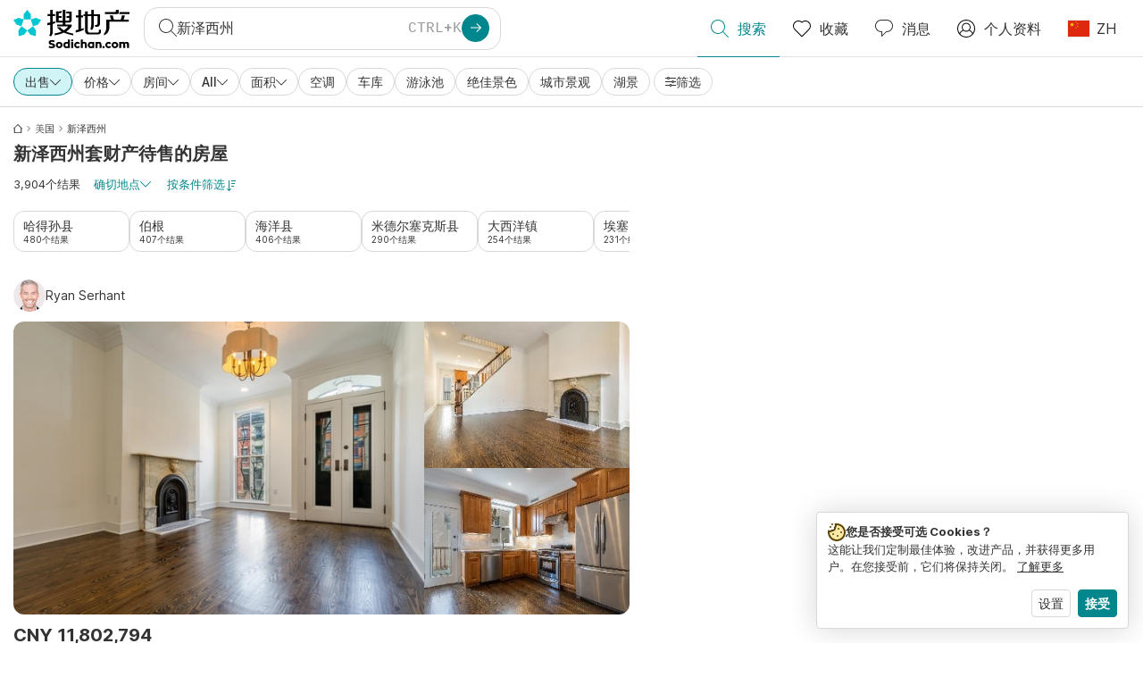

--- FILE ---
content_type: text/html; charset=utf-8
request_url: https://www.sodichan.com/%E7%BE%8E%E5%9B%BD/%E6%96%B0%E6%B3%BD%E8%A5%BF%E5%B7%9E/%E4%B9%B0%E6%88%BF
body_size: 138509
content:
<!doctype html>
<html class="html-search-page" dir="ltr" lang="zh"><head><meta charSet="utf-8"/><link data-chunk="properstarsodichan" rel="preload" as="style" href="/assets/properstarsodichan.a627d64cbde76265d73a.css"/><link data-chunk="app" rel="preload" as="script" href="/assets/runtime.39721aa2700c5c48bc3f.js"/><link data-chunk="app" rel="preload" as="script" href="/assets/10459.d8e631094b6e8baebd32.js"/><link data-chunk="app" rel="preload" as="script" href="/assets/app.447e73d240efcc7d7efb.js"/><link data-chunk="properstarsodichan" rel="preload" as="script" href="/assets/properstarsodichan.f234e7be440a90e5a057.js"/><link data-chunk="components-modals-AutocompleteModal" rel="preload" as="script" href="/assets/2609.5f88db6b24c936db2438.chunk.js"/><link data-chunk="components-modals-AutocompleteModal" rel="preload" as="script" href="/assets/components-modals-AutocompleteModal.9d5a3f77ea9c362d12d9.chunk.js"/><link data-chunk="containers-SearchProvider" rel="preload" as="script" href="/assets/containers-SearchProvider.27b89287d3a016e1d482.chunk.js"/><link data-chunk="containers-MapSplitPage" rel="preload" as="script" href="/assets/80533.6723bf6d98277cc3da87.chunk.js"/><link data-chunk="containers-MapSplitPage" rel="preload" as="script" href="/assets/82613.f5a579b72aba99fef461.chunk.js"/><link data-chunk="containers-MapSplitPage" rel="preload" as="script" href="/assets/58617.d49a0cad303d71436f7c.chunk.js"/><link data-chunk="containers-MapSplitPage" rel="preload" as="script" href="/assets/11004.331ce58624ff7bba2552.chunk.js"/><link data-chunk="containers-MapSplitPage" rel="preload" as="script" href="/assets/80754.7cfd43cce13e3939bb67.chunk.js"/><link data-chunk="containers-MapSplitPage" rel="preload" as="script" href="/assets/71586.6e2a21f62ad3e53f2f88.chunk.js"/><link data-chunk="containers-MapSplitPage" rel="preload" as="script" href="/assets/74099.3c2858003651eeab8bb8.chunk.js"/><link data-chunk="containers-MapSplitPage" rel="preload" as="script" href="/assets/containers-MapSplitPage.cc27b754197ec79bd03a.chunk.js"/><link data-chunk="icons-search-thin-svg" rel="preload" as="script" href="/assets/icons-search-thin-svg.51d30ef548b12dbdeb82.chunk.js"/><link data-chunk="icons-arrow-right-thick-svg" rel="preload" as="script" href="/assets/icons-arrow-right-thick-svg.1aa001d3042cd0c62e8d.chunk.js"/><link data-chunk="icons-favorite-thin-svg" rel="preload" as="script" href="/assets/icons-favorite-thin-svg.47886d549791b401322b.chunk.js"/><link data-chunk="icons-chat-thin-svg" rel="preload" as="script" href="/assets/icons-chat-thin-svg.c4583a41af135206b99a.chunk.js"/><link data-chunk="icons-profile-thin-svg" rel="preload" as="script" href="/assets/icons-profile-thin-svg.82245d888bfbfccb4c2b.chunk.js"/><link data-chunk="icons-currency-20px-thin-svg" rel="preload" as="script" href="/assets/icons-currency-20px-thin-svg.1455690bd5209cddd349.chunk.js"/><link data-chunk="icons-left-arrow-svg" rel="preload" as="script" href="/assets/icons-left-arrow-svg.86dbda13201ef1be2208.chunk.js"/><link data-chunk="icons-filter-small-svg" rel="preload" as="script" href="/assets/icons-filter-small-svg.2a06578cb3d906061973.chunk.js"/><link data-chunk="icons-arrow-down-thin-small-svg" rel="preload" as="script" href="/assets/icons-arrow-down-thin-small-svg.c3a7c7661832dd233e2e.chunk.js"/><link data-chunk="containers-SearchPage" rel="preload" as="script" href="/assets/91033.d005353682dbd1eed970.chunk.js"/><link data-chunk="containers-SearchPage" rel="preload" as="script" href="/assets/66982.127ab01da97826df8364.chunk.js"/><link data-chunk="containers-SearchPage" rel="preload" as="script" href="/assets/43594.565691f665f250e654cf.chunk.js"/><link data-chunk="containers-SearchPage" rel="preload" as="script" href="/assets/82405.9b3d11c07efe5a4eedcf.chunk.js"/><link data-chunk="containers-SearchPage" rel="preload" as="script" href="/assets/2830.e1151fb85e601bf34dea.chunk.js"/><link data-chunk="containers-SearchPage" rel="preload" as="script" href="/assets/90205.40e6d5eeb03f3f21c533.chunk.js"/><link data-chunk="containers-SearchPage" rel="preload" as="script" href="/assets/19204.bbd58a774fc35c487b87.chunk.js"/><link data-chunk="containers-SearchPage" rel="preload" as="script" href="/assets/10535.b9d528ab92590cb75ec0.chunk.js"/><link data-chunk="containers-SearchPage" rel="preload" as="script" href="/assets/84025.cbf26577b4f4170cbb63.chunk.js"/><link data-chunk="containers-SearchPage" rel="preload" as="script" href="/assets/41910.adce665f4eb5bb9b18fd.chunk.js"/><link data-chunk="containers-SearchPage" rel="preload" as="script" href="/assets/66532.10ff311725aea50cb273.chunk.js"/><link data-chunk="containers-SearchPage" rel="preload" as="script" href="/assets/48610.b9f971db01e61c028cd0.chunk.js"/><link data-chunk="containers-SearchPage" rel="preload" as="script" href="/assets/containers-SearchPage.11579ed13066f331f9d0.chunk.js"/><link data-chunk="icons-arrow-right-thin-small-svg" rel="preload" as="script" href="/assets/icons-arrow-right-thin-small-svg.a9b4623940a185d1ef8b.chunk.js"/><link data-chunk="icons-house-thin-small-svg" rel="preload" as="script" href="/assets/icons-house-thin-small-svg.272b86837d92902acda0.chunk.js"/><link data-chunk="icons-icon-sort-thin-svg" rel="preload" as="script" href="/assets/icons-icon-sort-thin-svg.ad1c2d2b0984cd8cd8c4.chunk.js"/><link data-chunk="icons-arrow-left-thin-small-svg" rel="preload" as="script" href="/assets/icons-arrow-left-thin-small-svg.b1d2ef2da8b9bf512cfd.chunk.js"/><link data-chunk="icons-favorite2-svg" rel="preload" as="script" href="/assets/icons-favorite2-svg.52c4a2a27b60ca5a4fac.chunk.js"/><link data-chunk="icons-chat2-svg" rel="preload" as="script" href="/assets/icons-chat2-svg.f5f1c58c195d27c10d97.chunk.js"/><link data-chunk="icons-draw-thin-svg" rel="preload" as="script" href="/assets/icons-draw-thin-svg.20ba7808f778b0455e3c.chunk.js"/><link data-chunk="icons-previous-svg" rel="preload" as="script" href="/assets/icons-previous-svg.baa6deee1ffdb714cfb9.chunk.js"/><link data-chunk="icons-next-svg" rel="preload" as="script" href="/assets/icons-next-svg.cd795a8019b1b138f49c.chunk.js"/><link data-chunk="icons-socialfacebook-svg" rel="preload" as="script" href="/assets/icons-socialfacebook-svg.45c0e9933550c3725da6.chunk.js"/><link data-chunk="icons-cookies-svg" rel="preload" as="script" href="/assets/icons-cookies-svg.022f44f6ba18c92f68dd.chunk.js"/><script>
      (function(w,d,s,l,i){w[l]=w[l]||[];gtag('consent','default',{"ad_storage":"denied","ad_user_data":"denied","ad_personalization":"denied","analytics_storage":"denied","personalization":"denied","security_storage":"denied"});
        w[l].push({'gtm.start': new Date().getTime(),event:'gtm.js', "culture":"zh","countryISO":"cn","isTestEnvironment":false,"profile":{"id":635458193,"code":428391,"createdByAccountId":2,"creationDate":"2021-01-12T12:02:46.7","updateDate":"2025-03-26T06:08:44.917","lastVisitDate":"2026-01-25T12:17:02.903","regionalSettings":{"language":"en","currencyId":"EUR","isMetric":true},"profileType":"Bot","botType":"Generic Bot","authenticationState":"GuestUnknown","contactTypes":["Buyer"],"hubSpotContactId":21251326}});
      var f=d.getElementsByTagName(s)[0],j=d.createElement(s),dl=l!='dataLayer'?'&l='+l:'';
      j.async=true;j.src=
      'https://www.googletagmanager.com/gtm.js?id='+i+dl;f.parentNode.insertBefore(j,f);
      function gtag() {w[l].push(arguments);}
      })(window,document,'script','dataLayer','GTM-NLXM2K');
    </script><title data-react-helmet="true">3,904 财产 待售 在新泽西州 | Sodichan</title><link data-react-helmet="true" rel="alternate" href="https://www.sodichan.com/%E7%BE%8E%E5%9B%BD/%E6%96%B0%E6%B3%BD%E8%A5%BF%E5%B7%9E/%E4%B9%B0%E6%88%BF" hrefLang="zh"/><link data-react-helmet="true" rel="alternate" href="https://www.sodichan.com/%E7%BE%8E%E5%9B%BD/%E6%96%B0%E6%B3%BD%E8%A5%BF%E5%B7%9E/%E4%B9%B0%E6%88%BF" hrefLang="zh-Hans-HK"/><link data-react-helmet="true" rel="alternate" href="https://www.properstar.ae/%D8%A7%D9%84%D9%88%D9%84%D8%A7%D9%8A%D8%A7%D8%AA-%D8%A7%D9%84%D9%85%D8%AA%D8%AD%D8%AF%D8%A9/%D9%86%D9%8A%D9%88-%D8%AC%D9%8A%D8%B1%D8%B3%D9%8A/%D8%B9%D9%82%D8%A7%D8%B1%D8%A7%D8%AA-%D9%84%D9%84%D8%A8%D9%8A%D8%B9" hrefLang="ar-AE"/><link data-react-helmet="true" rel="alternate" href="https://www.properstar.at/usa/new-jersey/kaufen" hrefLang="de-AT"/><link data-react-helmet="true" rel="alternate" href="https://www.properstar.be/verenigde-staten/new-jersey/koop" hrefLang="nl-BE"/><link data-react-helmet="true" rel="alternate" href="https://www.properstar.be/etats-unis/new-jersey/acheter" hrefLang="fr-BE"/><link data-react-helmet="true" rel="alternate" href="https://www.properstar.be/usa/new-jersey/kaufen" hrefLang="de-BE"/><link data-react-helmet="true" rel="alternate" href="https://www.properstar.ca/united-states/new-jersey/buy" hrefLang="en-CA"/><link data-react-helmet="true" rel="alternate" href="https://www.properstar.ca/etats-unis/new-jersey/acheter" hrefLang="fr-CA"/><link data-react-helmet="true" rel="alternate" href="https://www.properstar.ch/etats-unis/new-jersey/acheter" hrefLang="fr-CH"/><link data-react-helmet="true" rel="alternate" href="https://www.properstar.ch/usa/new-jersey/kaufen" hrefLang="de-CH"/><link data-react-helmet="true" rel="alternate" href="https://www.properstar.ch/stati-uniti/new-jersey/in-vendita" hrefLang="it-CH"/><link data-react-helmet="true" rel="alternate" href="https://www.properstar.co.nz/united-states/new-jersey/buy" hrefLang="en-NZ"/><link data-react-helmet="true" rel="alternate" href="https://www.properstar.co.uk/united-states/new-jersey/buy" hrefLang="en-GB"/><link data-react-helmet="true" rel="alternate" href="https://www.properstar.co.za/united-states/new-jersey/buy" hrefLang="en-ZA"/><link data-react-helmet="true" rel="alternate" href="https://www.properstar.com/united-states/new-jersey/buy" hrefLang="en-US"/><link data-react-helmet="true" rel="alternate" href="https://www.properstar.com/search?tt=Sell&amp;placeId=ChIJn0AAnpX7wIkRjW0_-Ad70iw&amp;c=hr" hrefLang="hr"/><link data-react-helmet="true" rel="alternate" href="https://www.properstar.com/search?tt=Sell&amp;placeId=ChIJn0AAnpX7wIkRjW0_-Ad70iw&amp;c=sk" hrefLang="sk"/><link data-react-helmet="true" rel="alternate" href="https://www.properstar.com.au/united-states/new-jersey/buy" hrefLang="en-AU"/><link data-react-helmet="true" rel="alternate" href="https://www.properstar.com.br/estados-unidos/nova-jersey/venda" hrefLang="pt-BR"/><link data-react-helmet="true" rel="alternate" href="https://www.properstar.com.mx/estados-unidos/nueva-jersey/comprar" hrefLang="es-MX"/><link data-react-helmet="true" rel="alternate" href="https://www.properstar.com.tr/birlesik-devletler/new-jersey/sat%C4%B1%C5%9F" hrefLang="tr"/><link data-react-helmet="true" rel="alternate" href="https://www.properstar.cz/spojene-staty-americke/new-jersey/koupit" hrefLang="cs"/><link data-react-helmet="true" rel="alternate" href="https://www.properstar.de/usa/new-jersey/kaufen" hrefLang="de-DE"/><link data-react-helmet="true" rel="alternate" href="https://www.properstar.dk/usa/new-jersey/ejerboliger" hrefLang="da"/><link data-react-helmet="true" rel="alternate" href="https://www.properstar.es/estados-unidos/nueva-jersey/comprar" hrefLang="es-ES"/><link data-react-helmet="true" rel="alternate" href="https://www.properstar.fr/etats-unis/new-jersey/acheter" hrefLang="fr-FR"/><link data-react-helmet="true" rel="alternate" href="https://www.properstar.gr/%CE%B7%CE%BD%CF%89%CE%BC%CE%B5%CE%BD%CE%B5%CF%82-%CF%80%CE%BF%CE%BB%CE%B9%CF%84%CE%B5%CE%B9%CE%B5%CF%82/nioy-tzersi/%CE%B1%CE%B3%CE%BF%CF%81%CE%AC" hrefLang="el"/><link data-react-helmet="true" rel="alternate" href="https://www.properstar.hk/united-states/new-jersey/buy" hrefLang="en-HK"/><link data-react-helmet="true" rel="alternate" href="https://www.properstar.ie/united-states/new-jersey/buy" hrefLang="en-IE"/><link data-react-helmet="true" rel="alternate" href="https://www.properstar.in/united-states/new-jersey/buy" hrefLang="en-IN"/><link data-react-helmet="true" rel="alternate" href="https://www.properstar.it/stati-uniti/new-jersey/in-vendita" hrefLang="it"/><link data-react-helmet="true" rel="alternate" href="https://www.properstar.jp/%E3%82%A2%E3%83%A1%E3%83%AA%E3%82%AB%E5%90%88%E8%A1%86%E5%9B%BD/%E3%83%8B%E3%83%A5%E3%83%BC%E3%82%B7%E3%83%A3%E3%83%BC%E3%82%B7%E3%83%BC%E5%B7%9E/%E8%B2%B7%E3%81%86" hrefLang="ja"/><link data-react-helmet="true" rel="alternate" href="https://www.properstar.li/usa/new-jersey/kaufen" hrefLang="de-LI"/><link data-react-helmet="true" rel="alternate" href="https://www.properstar.lu/etats-unis/new-jersey/acheter" hrefLang="fr-LU"/><link data-react-helmet="true" rel="alternate" href="https://www.properstar.lu/usa/new-jersey/kaufen" hrefLang="de-LU"/><link data-react-helmet="true" rel="alternate" href="https://www.properstar.mu/united-states/new-jersey/buy" hrefLang="en-MU"/><link data-react-helmet="true" rel="alternate" href="https://www.properstar.nl/verenigde-staten/new-jersey/koop" hrefLang="nl"/><link data-react-helmet="true" rel="alternate" href="https://www.properstar.ph/united-states/new-jersey/buy" hrefLang="en-PH"/><link data-react-helmet="true" rel="alternate" href="https://www.properstar.pl/stany-zjednoczone/new-jersey/sprzedaz" hrefLang="pl"/><link data-react-helmet="true" rel="alternate" href="https://www.properstar.pt/estados-unidos/nova-jersey/venda" hrefLang="pt-PT"/><link data-react-helmet="true" rel="alternate" href="https://www.properstar.qa/%D8%A7%D9%84%D9%88%D9%84%D8%A7%D9%8A%D8%A7%D8%AA-%D8%A7%D9%84%D9%85%D8%AA%D8%AD%D8%AF%D8%A9/%D9%86%D9%8A%D9%88-%D8%AC%D9%8A%D8%B1%D8%B3%D9%8A/%D8%B9%D9%82%D8%A7%D8%B1%D8%A7%D8%AA-%D9%84%D9%84%D8%A8%D9%8A%D8%B9" hrefLang="ar-QA"/><link data-react-helmet="true" rel="alternate" href="https://www.properstar.ro/statele-unite-ale-americii/new-jersey/cumpara" hrefLang="ro"/><link data-react-helmet="true" rel="alternate" href="https://www.properstar.ru/%D1%81%D0%BE%D0%B5%D0%B4%D0%B8%D0%BD%D0%B5%D0%BD%D0%BD%D1%8B%D0%B5-%D1%88%D1%82%D0%B0%D1%82%D1%8B-%D0%B0%D0%BC%D0%B5%D1%80%D0%B8%D0%BA%D0%B8/nyu-dzhersi/%D0%BF%D1%80%D0%BE%D0%B4%D0%B0%D0%B6%D0%B0" hrefLang="ru"/><link data-react-helmet="true" rel="alternate" href="https://www.properstar.se/usa/new-jersey/kopa" hrefLang="sv"/><link data-react-helmet="true" rel="alternate" href="https://www.properstar.sg/united-states/new-jersey/buy" hrefLang="en-SG"/><link data-react-helmet="true" rel="canonical" href="https://www.sodichan.com/%E7%BE%8E%E5%9B%BD/%E6%96%B0%E6%B3%BD%E8%A5%BF%E5%B7%9E/%E4%B9%B0%E6%88%BF"/><link data-react-helmet="true" rel="next" href="https://www.sodichan.com/美国/新泽西州/买房?p=2"/><meta data-react-helmet="true" name="robots" content="index, follow"/><meta data-react-helmet="true" name="apple-itunes-app" content="app-id=1487096818, app-argument=listglobally.sodichan://search?transactionType=Sell&amp;placeId=ChIJn0AAnpX7wIkRjW0_-Ad70iw&amp;currency=CNY"/><meta data-react-helmet="true" name="description" content="在Sodichan上发现超过3,904个新泽西州的财产待售。立即在新泽西州找到您的梦想之家。"/><meta data-react-helmet="true" property="og:type" content="website"/><meta data-react-helmet="true" property="og:title" content="3,904 财产 待售 在新泽西州 | Sodichan"/><meta data-react-helmet="true" property="og:description" content="在Sodichan上发现超过3,904个新泽西州的财产待售。立即在新泽西州找到您的梦想之家。"/><meta data-react-helmet="true" property="og:site_name" content="Sodichan"/><meta data-react-helmet="true" property="og:locale" content="zh"/><meta data-react-helmet="true" property="og:image" content="https://files-api.properstar.com/api/v2/files/01a13354-3f8f-478a-84c9-bd1e781fc154/1?fit=fill&amp;w=800&amp;h=420"/><meta data-react-helmet="true" property="og:image:width" content="800"/><meta data-react-helmet="true" property="og:image:height" content="420"/><meta data-react-helmet="true" property="og:url" content="https://www.sodichan.com/%E7%BE%8E%E5%9B%BD/%E6%96%B0%E6%B3%BD%E8%A5%BF%E5%B7%9E/%E4%B9%B0%E6%88%BF"/><link rel="icon" type="image/png" href="/assets/properstarsodichan/favicon-16x16.png" sizes="16x16"/><link rel="icon" type="image/png" href="/assets/properstarsodichan/favicon-32x32.png" sizes="32x32"/><link rel="icon" type="image/png" href="/assets/properstarsodichan/favicon-96x96.png" sizes="96x96"/><link rel="icon" type="image/png" href="/assets/properstarsodichan/favicon-120x120.png" sizes="120x120"/><link rel="icon" type="image/png" sizes="192x192" href="/assets/properstarsodichan/android-icon-192x192.png"/><link rel="apple-touch-icon-precomposed" sizes="57x57" href="/assets/properstarsodichan/apple-touch-icon-57x57.png"/><link rel="apple-touch-icon-precomposed" sizes="60x60" href="/assets/properstarsodichan/apple-touch-icon-60x60.png"/><link rel="apple-touch-icon-precomposed" sizes="72x72" href="/assets/properstarsodichan/apple-touch-icon-72x72.png"/><link rel="apple-touch-icon-precomposed" sizes="76x76" href="/assets/properstarsodichan/apple-touch-icon-76x76.png"/><link rel="apple-touch-icon-precomposed" sizes="114x114" href="/assets/properstarsodichan/apple-touch-icon-114x114.png"/><link rel="apple-touch-icon-precomposed" sizes="120x120" href="/assets/properstarsodichan/apple-touch-icon-120x120.png"/><link rel="apple-touch-icon-precomposed" sizes="144x144" href="/assets/properstarsodichan/apple-touch-icon-144x144.png"/><link rel="apple-touch-icon-precomposed" sizes="152x152" href="/assets/properstarsodichan/apple-touch-icon-152x152.png"/><link rel="apple-touch-icon-precomposed" sizes="180x180" href="/assets/properstarsodichan/apple-touch-icon-180x180.png"/><link rel="mask-icon" href="/assets/properstarsodichan/safari-pinned-tab.svg" color="#00878E"/><meta name="msapplication-TileColor" content="#00878E"/><meta name="msapplication-TileImage" content="/assets/properstarsodichan/mstile-144x144.png"/><meta name="msapplication-square70x70logo" content="/assets/properstarsodichan/mstile-70x70.png"/><meta name="msapplication-square150x150logo" content="/assets/properstarsodichan/mstile-150x150.png"/><meta name="msapplication-wide310x150logo" content="/assets/properstarsodichan/mstile-310x150.png"/><meta name="msapplication-square310x310logo" content="/assets/properstarsodichan/mstile-310x310.png"/><link rel="manifest" href="/assets/properstarsodichan/manifest.webmanifest"/><meta name="theme-color" content="#00878E"/><link rel="shortcut icon" type="image/x-icon" href="/assets/properstarsodichan/favicon.ico"/><meta name="application-name" content="Sodichan"/><meta name="format-detection" content="telephone=no"/><meta name="viewport" content="width=device-width, initial-scale=1.0, maximum-scale=1.0, user-scalable=no, viewport-fit=cover, interactive-widget=resizes-content"/><script data-react-helmet="true" type="application/ld+json">{"@context":"http://schema.org","@type":"BreadcrumbList","itemListElement":[{"@type":"ListItem","position":1,"name":"Homepage","item":"https://www.sodichan.com/"},{"@type":"ListItem","position":2,"name":"美国","item":"https://www.sodichan.com/%E7%BE%8E%E5%9B%BD/%E4%B9%B0%E6%88%BF"},{"@type":"ListItem","position":3,"name":"新泽西州","item":"https://www.sodichan.com/%E7%BE%8E%E5%9B%BD/%E6%96%B0%E6%B3%BD%E8%A5%BF%E5%B7%9E/%E4%B9%B0%E6%88%BF"}]}</script><script data-react-helmet="true" type="application/ld+json">{"@context":"https://schema.org","@type":"ItemList","name":"新泽西州全部地产出售","numberOfItems":3904,"itemListElement":[{"@type":"ListItem","position":1,"item":{"@type":"RealEstateListing","name":"美国泽西市329.5 8TH ST 住宅出售","url":"https://www.sodichan.com/房源/111159615","datePosted":"2025-10-25","mainEntity":{"@type":"House","numberOfBedrooms":3,"numberOfBathroomsTotal":3,"address":{"@type":"PostalAddress","addressLocality":"泽西市","addressRegion":"新泽西州","addressCountry":"US"}},"offers":{"@type":"Offer","availability":"https://schema.org/InStock","price":11802794,"priceCurrency":"CNY"}}},{"@type":"ListItem","position":2,"item":{"@type":"RealEstateListing","name":"美国拉姆森143 Bingham Avenue 住宅出售","url":"https://www.sodichan.com/房源/110827311","datePosted":"2025-10-13","mainEntity":{"@type":"House","numberOfBedrooms":6,"numberOfBathroomsTotal":6,"address":{"@type":"PostalAddress","addressLocality":"拉姆森","addressRegion":"新泽西州","addressCountry":"US"}},"offers":{"@type":"Offer","availability":"https://schema.org/InStock","price":37594857,"priceCurrency":"CNY"}}},{"@type":"ListItem","position":3,"item":{"@type":"RealEstateListing","name":"美国斯科奇普莱恩斯336 Roberts Ln Union, New Jersey住宅出售","url":"https://www.sodichan.com/房源/113317663","datePosted":"2026-01-22","mainEntity":{"@type":"House","numberOfBedrooms":3,"numberOfBathroomsTotal":2,"address":{"@type":"PostalAddress","addressLocality":"斯科奇普莱恩斯","addressRegion":"新泽西州","addressCountry":"US"}},"offers":{"@type":"Offer","availability":"https://schema.org/InStock","price":6608172,"priceCurrency":"CNY"}}},{"@type":"ListItem","position":4,"item":{"@type":"RealEstateListing","name":"美国锡考克斯1705 Harmon Cove Tower公寓出售","url":"https://www.sodichan.com/房源/110153525","datePosted":"2025-09-17","mainEntity":{"@type":"Apartment","numberOfBedrooms":2,"numberOfBathroomsTotal":2,"address":{"@type":"PostalAddress","addressLocality":"锡考克斯","addressRegion":"新泽西州","addressCountry":"US"}},"offers":{"@type":"Offer","availability":"https://schema.org/InStock","price":3056889,"priceCurrency":"CNY"}}},{"@type":"ListItem","position":5,"item":{"@type":"RealEstateListing","name":"美国林德赫斯特715 Tyler Street Bergen, New Jersey公寓出售","url":"https://www.sodichan.com/房源/113285933","datePosted":"2026-01-21","mainEntity":{"@type":"Apartment","numberOfBedrooms":6,"numberOfBathroomsTotal":2,"address":{"@type":"PostalAddress","addressLocality":"林德赫斯特","addressRegion":"新泽西州","addressCountry":"US"}},"offers":{"@type":"Offer","availability":"https://schema.org/InStock","price":5431368,"priceCurrency":"CNY"}}}]}</script><link data-chunk="properstarsodichan" rel="stylesheet" href="/assets/properstarsodichan.a627d64cbde76265d73a.css"/></head><body><noscript><iframe style="display:none;visibility:hidden" src="//www.googletagmanager.com/ns.html?id=GTM-NLXM2K" height="0" width="0"></iframe></noscript><main id="app"><div class="split-template  search-page-split-container has-search-filters"><div class="header"><div class="header-inner"><div class="header-inner-logo"><a class="link header-inner-logo-link" data-gtm-nav-click="Logo" href="/"></a></div><div class="filter-autocomplete-wrapper"><button type="button" class="autocomplete-cta-button filter-autocomplete-cta btn btn-outline-secondary"><div class="icon-bubble-wrapper"><i class="icon" aria-hidden="true"><span class="icon-wrapper" data-icon-name="search-thin"><svg width="20" height="20"><defs><path id="search-thin_svg__a" d="M8 15c-3.86 0-7-3.141-7-7 0-3.86 3.14-7 7-7s7 3.14 7 7c0 3.859-3.14 7-7 7m11.854 4.146l-5.863-5.862A7.958 7.958 0 0016 8c0-4.411-3.59-8-8-8-4.411 0-8 3.589-8 8 0 4.41 3.589 8 8 8a7.958 7.958 0 005.284-2.01l5.862 5.864a.502.502 0 00.708 0 .502.502 0 000-.708"></path></defs><use xlink:href="#search-thin_svg__a" fill-rule="evenodd"></use></svg></span></i></div><div class="search-target-values"><span class="search-target-name">新泽西州</span></div><i class="icon btn btn-primary btn-sm icon-only with-icon autocomplete-cta-arrow small" aria-hidden="true"><span class="icon-wrapper" data-icon-name="arrow-right-thick"><svg viewBox="0 0 20 20"><path d="M1 9h15.586l-5.293-5.293a.999.999 0 111.414-1.414l7 7a.999.999 0 010 1.414l-7 7a.997.997 0 01-1.414 0 .999.999 0 010-1.414L16.586 11H1a1 1 0 110-2" fill-rule="evenodd"></path></svg></span></i></button></div><nav class="main-navigation"><li class="list-item main-navigation-item primary-item"><a aria-current="page" class="link main-navigation-item-link active" data-gtm-nav-click="Search" href="/"><i class="icon" aria-hidden="true"><span class="icon-wrapper" data-icon-name="search-thin"><svg width="20" height="20"><defs><path id="search-thin_svg__a" d="M8 15c-3.86 0-7-3.141-7-7 0-3.86 3.14-7 7-7s7 3.14 7 7c0 3.859-3.14 7-7 7m11.854 4.146l-5.863-5.862A7.958 7.958 0 0016 8c0-4.411-3.59-8-8-8-4.411 0-8 3.589-8 8 0 4.41 3.589 8 8 8a7.958 7.958 0 005.284-2.01l5.862 5.864a.502.502 0 00.708 0 .502.502 0 000-.708"></path></defs><use xlink:href="#search-thin_svg__a" fill-rule="evenodd"></use></svg></span></i><span class="nav-item-text">搜索</span></a></li><li class="list-item main-navigation-item primary-item"><a class="link main-navigation-item-link" data-gtm-nav-click="Favorites" href="/favorites"><i class="icon" aria-hidden="true"><span class="icon-wrapper" data-icon-name="favorite-thin"><svg width="20" height="20" viewBox="0 0 20 20"><g fill-rule="evenodd"><path d="M6.065 2a5.052 5.052 0 00-3.582 1.48A5.04 5.04 0 001 7.062c0 1.353.527 2.625 1.483 3.582L10 18.16l7.517-7.516A5.036 5.036 0 0019 7.062a5.036 5.036 0 00-1.483-3.582 5.072 5.072 0 00-7.163 0 .499.499 0 01-.707 0A5.052 5.052 0 006.065 2M10 19.367a.5.5 0 01-.353-.146l-7.871-7.87A6.027 6.027 0 010 7.062c0-1.62.631-3.143 1.776-4.289C4.026.523 7.621.416 10 2.446c2.38-2.03 5.974-1.924 8.224.327A6.027 6.027 0 0120 7.063a6.027 6.027 0 01-1.776 4.288l-7.87 7.87a.504.504 0 01-.354.146" fill-rule="nonzero"></path></g></svg></span></i><span class="nav-item-text">收藏</span></a></li><li class="list-item main-navigation-item primary-item"><a href="/messages/" class="link main-navigation-item-link" data-gtm-nav-click="Chat"><i class="icon" aria-hidden="true"><span class="icon-wrapper" data-icon-name="chat-thin"><svg viewBox="0 0 20 20"><path d="M7 1C3.691 1 1 3.691 1 7s2.691 6 6 6h.5a.5.5 0 01.5.5v3.793l4.146-4.147A.504.504 0 0112.5 13h.5c3.309 0 6-2.691 6-6s-2.691-6-6-6H7zm.5 18a.5.5 0 01-.5-.5V14c-3.86 0-7-3.141-7-7s3.14-7 7-7h6c3.86 0 7 3.141 7 7s-3.14 7-7 7h-.293l-4.853 4.854A.504.504 0 017.5 19z" fill="#333" fill-rule="evenodd"></path></svg></span></i><span class="nav-item-text">消息</span></a></li><li class="list-item main-navigation-item profile-settings settings-holder"><div class="profile-settings-dropdown dropdown dropup"><button data-gtm-nav-click="Profile" aria-haspopup="true" class="btn btn-dropdown-toggle main-navigation-item-link" aria-expanded="false"><i class="icon" aria-hidden="true"><span class="icon-wrapper" data-icon-name="profile-thin"><svg width="20" height="20" viewBox="0 0 20 20"><g fill-rule="evenodd"><path d="M10 0C4.48 0 0 4.48 0 10s4.48 10 10 10 10-4.48 10-10S15.52 0 10 0zM6.706 12.261a7.54 7.54 0 00-3.524 3.612A8.981 8.981 0 0010 19a8.981 8.981 0 006.818-3.127 7.54 7.54 0 00-3.524-3.612A4.98 4.98 0 0110 13.5a4.98 4.98 0 01-3.294-1.239zm10.787 2.724A8.954 8.954 0 0019 10c0-4.967-4.033-9-9-9s-9 4.033-9 9c0 1.843.555 3.558 1.507 4.985A8.547 8.547 0 016 11.5a5.003 5.003 0 014-8 5.003 5.003 0 014 8 8.548 8.548 0 013.492 3.486zM10 12.5c-2.208 0-4-1.792-4-4 0-2.207 1.792-4 4-4s4 1.793 4 4c0 2.208-1.792 4-4 4z"></path></g></svg></span></i><span class="nav-item-text">个人资料</span></button><div tabindex="-1" role="menu" aria-hidden="true" class="dropdown-menu dropdown-menu-end" data-bs-popper="static"></div></div></li><li class="list-item regional-settings users-allowed"><div class="regional-setting-dropdown dropdown"><button data-gtm-nav-click="Regional Settings" aria-haspopup="true" class="btn btn-dropdown-toggle main-navigation-item-link" aria-expanded="false"><div class="culture-item"><div class="flag"><picture><source srcSet="/assets/flags/1x/cn.png 1x, /assets/flags/2x/cn.png 2x"/><img src="/assets/flags/1x/cn.png" alt="CN"/></picture></div><div class="captions"><div class="primary-caption">ZH</div></div></div></button><div tabindex="-1" role="menu" aria-hidden="true" class="dropdown-menu dropdown-menu-end" data-bs-popper="static"><div class="settings-holder-panel regional-panel"><span class="settings-holder-panel-title">浏览偏好</span><button type="button" data-gtm-nav-click="Regional Settings - Culture" class="settings-holder-item btn btn-tertiary"><div class="button-content"><div class="flag"><picture><source srcSet="/assets/flags/1x/cn.png 1x, /assets/flags/2x/cn.png 2x"/><img src="/assets/flags/1x/cn.png" alt="CN"/></picture></div>中文（普通话）, 中国</div></button><button type="button" data-gtm-nav-click="Regional Settings - Currency" class="settings-holder-item btn btn-tertiary with-icon"><div class="button-icon icon-left have-icon"><i class="icon" aria-hidden="true"><span class="icon-wrapper" data-icon-name="currency-20px-thin"><svg width="20" height="20"><path d="M9.5 0C14.165 0 18 1.678 18 4l.001 1.382C19.247 6.068 20 6.971 20 8v3c0 1.281-1.168 2.366-2.998 3.082L17 16c0 2.322-3.835 4-8.5 4S0 18.322 0 16v-3c0-1.281 1.168-2.366 2.998-3.082v-.3C1.753 8.932 1 8.029 1 7V4c0-2.322 3.835-4 8.5-4zm6.502 14.927C14.566 16.195 11.732 17 8.5 17s-6.064-.805-7.501-2.072L1 16c0 1.544 3.328 3 7.5 3s7.5-1.456 7.5-3l.002-1.073zM3 11l-.152.069C1.695 11.607 1 12.294 1 13c0 1.544 3.328 3 7.5 3 2.469 0 4.642-.51 6.005-1.246-.936.16-1.949.246-3.005.246C6.835 15 3 13.322 3 11zm16.002-1.073C17.566 11.195 14.732 12 11.5 12c-2.981 0-5.624-.685-7.143-1.786l-.358-.131L4 11c0 1.544 3.328 3 7.5 3s7.5-1.456 7.5-3l.002-1.073zm-1-3.378L18 7c0 2.149-3.285 3.747-7.473 3.973L11.5 11c4.172 0 7.5-1.456 7.5-3 0-.51-.363-1.01-.999-1.451zm-1-.622C15.566 7.195 12.732 8 9.5 8s-6.064-.805-7.501-2.072L2 7c0 1.544 3.328 3 7.5 3S17 8.544 17 7l.002-1.073zM9.5 1C5.328 1 2 2.456 2 4s3.328 3 7.5 3S17 5.544 17 4c0-1.508-3.175-2.932-7.21-2.998L9.5 1z" fill="#333" fill-rule="evenodd"></path></svg></span></i></div><div class="button-content">CNY</div></button></div></div></div></li></nav></div></div><div class="search-filters"><div class="search-inner-autocomplete"><button type="button" class="autocomplete-back-button btn btn-secondary btn-white btn-md icon-only with-icon"><div class="button-icon icon-left have-icon"><i class="icon" aria-hidden="true"><span class="icon-wrapper" data-icon-name="left-arrow"><svg width="20" height="20" viewBox="0 0 20 20"><g fill-rule="evenodd"><path d="M19.5 9H1.707l7.147-7.146a.502.502 0 00-.708-.708l-8 8a.502.502 0 000 .708l8 8a.502.502 0 00.708 0 .502.502 0 000-.708L1.707 10H19.5a.5.5 0 000-1" fill-rule="nonzero"></path></g></svg></span></i></div><div class="button-content"></div></button><div class="filter-autocomplete-wrapper"><button type="button" class="autocomplete-cta-button filter-autocomplete-cta btn btn-outline-secondary"><div class="icon-bubble-wrapper"><i class="icon" aria-hidden="true"><span class="icon-wrapper" data-icon-name="search-thin"><svg width="20" height="20"><defs><path id="search-thin_svg__a" d="M8 15c-3.86 0-7-3.141-7-7 0-3.86 3.14-7 7-7s7 3.14 7 7c0 3.859-3.14 7-7 7m11.854 4.146l-5.863-5.862A7.958 7.958 0 0016 8c0-4.411-3.59-8-8-8-4.411 0-8 3.589-8 8 0 4.41 3.589 8 8 8a7.958 7.958 0 005.284-2.01l5.862 5.864a.502.502 0 00.708 0 .502.502 0 000-.708"></path></defs><use xlink:href="#search-thin_svg__a" fill-rule="evenodd"></use></svg></span></i></div><div class="search-target-values"><span class="search-target-name">新泽西州</span></div></button></div><div class="save-search-group"></div></div><div class="search-inner" body-scroll-lock-ignore="true"><div></div><div class="search-filter-mobile-btn"><button class="filter-button more-button btn btn-outline-secondary btn-sm rounded-pill with-icon"><div class="button-icon icon-left have-icon"><i class="icon small" aria-hidden="true"><span class="icon-wrapper" data-icon-name="filter-small"><svg width="12" height="12"><path fill-rule="evenodd" d="M6 10a.501.501 0 01-.5-.5c0-.275.225-.5.5-.5s.5.225.5.5-.225.5-.5.5m5.5-1H7.408C7.201 8.419 6.651 8 6 8c-.651 0-1.201.419-1.408 1H.5a.5.5 0 000 1h4.092c.207.581.757 1 1.408 1 .651 0 1.201-.419 1.408-1H11.5a.5.5 0 000-1m-3-3a.501.501 0 01-.5-.5c0-.275.225-.5.5-.5s.5.225.5.5-.225.5-.5.5m3-1H9.908c-.207-.581-.757-1-1.408-1-.651 0-1.201.419-1.408 1H.5a.5.5 0 000 1h6.592c.207.581.757 1 1.408 1 .651 0 1.201-.419 1.408-1H11.5a.5.5 0 000-1m-8-4c.275 0 .5.225.5.5s-.225.5-.5.5a.501.501 0 01-.5-.5c0-.275.225-.5.5-.5m-3 1h1.592c.207.581.757 1 1.408 1 .651 0 1.201-.419 1.408-1H11.5a.5.5 0 000-1H4.908C4.701.419 4.151 0 3.5 0c-.651 0-1.201.419-1.408 1H.5a.5.5 0 000 1"></path></svg></span></i></div><div class="button-content"><span>筛选</span></div></button><button type="button" class="filter-button more-button btn btn-outline-secondary btn-sm rounded-pill with-icon"><div class="button-icon icon-left have-icon"><i class="icon small" aria-hidden="true"><span class="icon-wrapper" data-icon-name="filter-small"><svg width="12" height="12"><path fill-rule="evenodd" d="M6 10a.501.501 0 01-.5-.5c0-.275.225-.5.5-.5s.5.225.5.5-.225.5-.5.5m5.5-1H7.408C7.201 8.419 6.651 8 6 8c-.651 0-1.201.419-1.408 1H.5a.5.5 0 000 1h4.092c.207.581.757 1 1.408 1 .651 0 1.201-.419 1.408-1H11.5a.5.5 0 000-1m-3-3a.501.501 0 01-.5-.5c0-.275.225-.5.5-.5s.5.225.5.5-.225.5-.5.5m3-1H9.908c-.207-.581-.757-1-1.408-1-.651 0-1.201.419-1.408 1H.5a.5.5 0 000 1h6.592c.207.581.757 1 1.408 1 .651 0 1.201-.419 1.408-1H11.5a.5.5 0 000-1m-8-4c.275 0 .5.225.5.5s-.225.5-.5.5a.501.501 0 01-.5-.5c0-.275.225-.5.5-.5m-3 1h1.592c.207.581.757 1 1.408 1 .651 0 1.201-.419 1.408-1H11.5a.5.5 0 000-1H4.908C4.701.419 4.151 0 3.5 0c-.651 0-1.201.419-1.408 1H.5a.5.5 0 000 1"></path></svg></span></i></div><div class="button-content"><span>筛选</span></div></button></div><div class="filter-groups"><div class="dropdown-drawer search-filter-item filter-btn filter-types-dropdown"><button type="button" class="trigger-btn btn btn-outline-primary btn-sm rounded-pill btn-block with-icon"><div class="button-content"><span>出售</span></div><div class="button-icon icon-right have-icon"><i class="icon small" aria-hidden="true"><span class="icon-wrapper" data-icon-name="arrow-down-thin-small"><svg width="12" height="12" viewBox="0 0 12 12"><g fill-rule="evenodd"><path d="M11.854 3.854l-5.5 5.5a.502.502 0 01-.708 0l-5.5-5.5a.502.502 0 01.708-.708L6 8.293l5.146-5.147a.502.502 0 01.708.708z"></path></g></svg></span></i></div></button></div><div class="dropdown-drawer search-filter-item"><div class="resetable-filter-btn"><button type="button" class="trigger-btn trigger-btn btn btn-outline-secondary btn-sm rounded-pill with-icon"><div class="button-content"><span><span>价格</span></span></div><div class="button-icon icon-right have-icon"><i class="icon small" aria-hidden="true"><span class="icon-wrapper" data-icon-name="arrow-down-thin-small"><svg width="12" height="12" viewBox="0 0 12 12"><g fill-rule="evenodd"><path d="M11.854 3.854l-5.5 5.5a.502.502 0 01-.708 0l-5.5-5.5a.502.502 0 01.708-.708L6 8.293l5.146-5.147a.502.502 0 01.708.708z"></path></g></svg></span></i></div></button></div></div><div class="dropdown-drawer search-filter-item"><div class="resetable-filter-btn"><button type="button" class="trigger-btn trigger-btn btn btn-outline-secondary btn-sm rounded-pill with-icon"><div class="button-content"><span><span>房间</span></span></div><div class="button-icon icon-right have-icon"><i class="icon small" aria-hidden="true"><span class="icon-wrapper" data-icon-name="arrow-down-thin-small"><svg width="12" height="12" viewBox="0 0 12 12"><g fill-rule="evenodd"><path d="M11.854 3.854l-5.5 5.5a.502.502 0 01-.708 0l-5.5-5.5a.502.502 0 01.708-.708L6 8.293l5.146-5.147a.502.502 0 01.708.708z"></path></g></svg></span></i></div></button></div></div><div class="dropdown-drawer search-filter-item filter-btn filter-types-dropdown"><button type="button" class="trigger-btn btn btn-outline-secondary btn-sm rounded-pill btn-block with-icon"><div class="button-content"><span>All</span></div><div class="button-icon icon-right have-icon"><i class="icon small" aria-hidden="true"><span class="icon-wrapper" data-icon-name="arrow-down-thin-small"><svg width="12" height="12" viewBox="0 0 12 12"><g fill-rule="evenodd"><path d="M11.854 3.854l-5.5 5.5a.502.502 0 01-.708 0l-5.5-5.5a.502.502 0 01.708-.708L6 8.293l5.146-5.147a.502.502 0 01.708.708z"></path></g></svg></span></i></div></button></div><div class="dropdown-drawer search-filter-item"><div class="resetable-filter-btn"><button type="button" class="trigger-btn trigger-btn btn btn-outline-secondary btn-sm rounded-pill with-icon"><div class="button-content"><span><span>面积</span></span></div><div class="button-icon icon-right have-icon"><i class="icon small" aria-hidden="true"><span class="icon-wrapper" data-icon-name="arrow-down-thin-small"><svg width="12" height="12" viewBox="0 0 12 12"><g fill-rule="evenodd"><path d="M11.854 3.854l-5.5 5.5a.502.502 0 01-.708 0l-5.5-5.5a.502.502 0 01.708-.708L6 8.293l5.146-5.147a.502.502 0 01.708.708z"></path></g></svg></span></i></div></button></div></div><div class="filter-btn-group"><button type="button" class="trigger-btn btn btn-outline-secondary btn-sm rounded-pill"><span>空调</span></button><button type="button" class="trigger-btn btn btn-outline-secondary btn-sm rounded-pill"><span>车库</span></button><button type="button" class="trigger-btn btn btn-outline-secondary btn-sm rounded-pill"><span>游泳池</span></button><button type="button" class="trigger-btn btn btn-outline-secondary btn-sm rounded-pill"><span>绝佳景色</span></button><button type="button" class="trigger-btn btn btn-outline-secondary btn-sm rounded-pill"><span>城市景观</span></button><button type="button" class="trigger-btn btn btn-outline-secondary btn-sm rounded-pill"><span>湖景</span></button></div></div><div class="search-action"><button type="button" class="filter-button more-button btn btn-outline-secondary btn-sm rounded-pill with-icon"><div class="button-icon icon-left have-icon"><i class="icon small" aria-hidden="true"><span class="icon-wrapper" data-icon-name="filter-small"><svg width="12" height="12"><path fill-rule="evenodd" d="M6 10a.501.501 0 01-.5-.5c0-.275.225-.5.5-.5s.5.225.5.5-.225.5-.5.5m5.5-1H7.408C7.201 8.419 6.651 8 6 8c-.651 0-1.201.419-1.408 1H.5a.5.5 0 000 1h4.092c.207.581.757 1 1.408 1 .651 0 1.201-.419 1.408-1H11.5a.5.5 0 000-1m-3-3a.501.501 0 01-.5-.5c0-.275.225-.5.5-.5s.5.225.5.5-.225.5-.5.5m3-1H9.908c-.207-.581-.757-1-1.408-1-.651 0-1.201.419-1.408 1H.5a.5.5 0 000 1h6.592c.207.581.757 1 1.408 1 .651 0 1.201-.419 1.408-1H11.5a.5.5 0 000-1m-8-4c.275 0 .5.225.5.5s-.225.5-.5.5a.501.501 0 01-.5-.5c0-.275.225-.5.5-.5m-3 1h1.592c.207.581.757 1 1.408 1 .651 0 1.201-.419 1.408-1H11.5a.5.5 0 000-1H4.908C4.701.419 4.151 0 3.5 0c-.651 0-1.201.419-1.408 1H.5a.5.5 0 000 1"></path></svg></span></i></div><div class="button-content"><span>筛选</span></div></button><div class="save-search-group"></div></div></div></div><div class="split-template-content"><div class="split-template-content-panels"><div class="split-template-content-panels-pane __1"><div class="pane-inner"><div class="results-list search-page-results grid-container"><div class="search-head "><div class="breadcrumb-container"><nav class="" aria-label="breadcrumb"><ol class="breadcrumb"><li class="breadcrumb-item"><i class="icon separator small" aria-hidden="true"><span class="icon-wrapper" data-icon-name="arrow-right-thin-small"><svg width="12" height="12" viewBox="0 0 12 12"><g fill-rule="evenodd"><path d="M3.854 11.854l5.5-5.5a.502.502 0 000-.708l-5.5-5.5a.502.502 0 00-.708.708L8.293 6l-5.147 5.146a.502.502 0 00.708.708z"></path></g></svg></span></i><a class="link breadcrumb-text" dir="auto" data-gtm-click="breadcrumb-link" href="/"><i class="icon" aria-hidden="true"><span class="icon-wrapper" data-icon-name="house-thin-small"><svg width="12" height="12" viewBox="0 0 12 12"><g fill-rule="evenodd"><path d="M2 11h8V5.207l-4-4-4 4V11zm8.5 1h-9a.5.5 0 01-.5-.5V6.207l-.146.147a.502.502 0 01-.708-.708l5.5-5.5a.502.502 0 01.708 0l5.5 5.5a.502.502 0 010 .708.502.502 0 01-.708 0L11 6.207V11.5a.5.5 0 01-.5.5z"></path></g></svg></span></i></a></li><li class="breadcrumb-item"><i class="icon separator small" aria-hidden="true"><span class="icon-wrapper" data-icon-name="arrow-right-thin-small"><svg width="12" height="12" viewBox="0 0 12 12"><g fill-rule="evenodd"><path d="M3.854 11.854l5.5-5.5a.502.502 0 000-.708l-5.5-5.5a.502.502 0 00-.708.708L8.293 6l-5.147 5.146a.502.502 0 00.708.708z"></path></g></svg></span></i><a class="link breadcrumb-text" dir="auto" data-gtm-click="breadcrumb-link" href="/%E7%BE%8E%E5%9B%BD/%E4%B9%B0%E6%88%BF">美国</a></li><li class="active breadcrumb-item" aria-current="page"><i class="icon separator small" aria-hidden="true"><span class="icon-wrapper" data-icon-name="arrow-right-thin-small"><svg width="12" height="12" viewBox="0 0 12 12"><g fill-rule="evenodd"><path d="M3.854 11.854l5.5-5.5a.502.502 0 000-.708l-5.5-5.5a.502.502 0 00-.708.708L8.293 6l-5.147 5.146a.502.502 0 00.708.708z"></path></g></svg></span></i><span class="breadcrumb-text" dir="auto">新泽西州</span></li></ol></nav></div><div class="search-description search-title"><h1 class="heading search-main-title h3" dir="auto">新泽西州套财产待售的房屋<!-- --> </h1></div><div class="search-head-pane has-preferred-filters"><div class="search-head-counter"><div class="total-results"><span>3,904个结果</span></div></div><div class="search-head-location-filter-mode"><div class="search-location-filter-mode"><div class="dropdown-drawer"><button type="button" data-gtm-click="search-mode-open" class="btn btn-tertiary btn-sm with-icon"><div class="button-content"><span>确切地点</span></div><div class="button-icon icon-right have-icon"><i class="icon small" aria-hidden="true"><span class="icon-wrapper" data-icon-name="arrow-down-thin-small"><svg width="12" height="12" viewBox="0 0 12 12"><g fill-rule="evenodd"><path d="M11.854 3.854l-5.5 5.5a.502.502 0 01-.708 0l-5.5-5.5a.502.502 0 01.708-.708L6 8.293l5.146-5.147a.502.502 0 01.708.708z"></path></g></svg></span></i></div></button></div></div></div><div class="search-head-sorting"><div class="search-sorting"><div class="dropdown-drawer"><button type="button" class="filter-btn btn btn-tertiary btn-sm with-icon"><div class="button-content"><span>按条件筛选</span></div><div class="button-icon icon-right have-icon"><i class="icon small" aria-hidden="true"><span class="icon-wrapper" data-icon-name="icon-sort-thin"><svg width="12" height="12" viewBox="0 0 12 12"><path d="M4 10.276V.5a.5.5 0 111 0v9.776L6.143 9.11a.5.5 0 01.714.7l-2 2.04a.5.5 0 01-.714 0l-2-2.04a.5.5 0 01.714-.7L4 10.276zM7.5 7h2a.5.5 0 100-1h-2a.5.5 0 100 1zm0-3h2.997a.5.5 0 100-1H7.5a.5.5 0 100 1zm0-3h4.002a.5.5 0 00.5-.5.5.5 0 00-.5-.5H7.5a.5.5 0 100 1z" fill-rule="evenodd"></path></svg></span></i></div></button></div></div></div></div></div><div class="top-locations popular-locations top-links-list"><div class="top-locations-list-mobile-wrapper"><div class="top-locations-list"><a title="哈得孙县" data-gtm-psl-position="top" class="link btn btn-outline-secondary btn-sm" href="/美国/哈得孙县/买房"><div>哈得孙县</div><span class="top-locations-count">480个结果</span></a><a title="伯根" data-gtm-psl-position="top" class="link btn btn-outline-secondary btn-sm" href="/美国/伯根-l2/买房"><div>伯根</div><span class="top-locations-count">407个结果</span></a><a title="海洋县" data-gtm-psl-position="top" class="link btn btn-outline-secondary btn-sm" href="/美国/海洋县/买房"><div>海洋县</div><span class="top-locations-count">406个结果</span></a><a title="米德尔塞克斯县" data-gtm-psl-position="top" class="link btn btn-outline-secondary btn-sm" href="/美国/米德尔塞克斯县/买房"><div>米德尔塞克斯县</div><span class="top-locations-count">290个结果</span></a><a title="大西洋镇" data-gtm-psl-position="top" class="link btn btn-outline-secondary btn-sm" href="/美国/大西洋镇/买房"><div>大西洋镇</div><span class="top-locations-count">254个结果</span></a><a title="埃塞克斯" data-gtm-psl-position="top" class="link btn btn-outline-secondary btn-sm" href="/美国/埃塞克斯/买房"><div>埃塞克斯</div><span class="top-locations-count">231个结果</span></a><a title="蒙茅斯" data-gtm-psl-position="top" class="link btn btn-outline-secondary btn-sm" href="/美国/蒙茅斯-l2/买房"><div>蒙茅斯</div><span class="top-locations-count">218个结果</span></a><a title="萨塞克斯" data-gtm-psl-position="top" class="link btn btn-outline-secondary btn-sm" href="/美国/萨塞克斯/买房"><div>萨塞克斯</div><span class="top-locations-count">192个结果</span></a><a title="开普梅县" data-gtm-psl-position="top" class="link btn btn-outline-secondary btn-sm" href="/美国/开普梅县/买房"><div>开普梅县</div><span class="top-locations-count">157个结果</span></a><a title="莫里斯" data-gtm-psl-position="top" class="link btn btn-outline-secondary btn-sm" href="/美国/莫里斯/买房"><div>莫里斯</div><span class="top-locations-count">153个结果</span></a><a title="尤宁" data-gtm-psl-position="top" class="link btn btn-outline-secondary btn-sm" href="/美国/尤宁-l2-4/买房"><div>尤宁</div><span class="top-locations-count">144个结果</span></a><a title="卡姆登县" data-gtm-psl-position="top" class="link btn btn-outline-secondary btn-sm" href="/美国/卡姆登县/买房"><div>卡姆登县</div><span class="top-locations-count">135个结果</span></a><a title="伯灵顿县" data-gtm-psl-position="top" class="link btn btn-outline-secondary btn-sm" href="/美国/伯灵顿县/买房"><div>伯灵顿县</div><span class="top-locations-count">135个结果</span></a><a title="帕塞伊克" data-gtm-psl-position="top" class="link btn btn-outline-secondary btn-sm" href="/美国/帕塞伊克/买房"><div>帕塞伊克</div><span class="top-locations-count">130个结果</span></a><a title="默瑟" data-gtm-psl-position="top" class="link btn btn-outline-secondary btn-sm" href="/美国/默瑟/买房"><div>默瑟</div><span class="top-locations-count">107个结果</span></a><a title="萨默塞特" data-gtm-psl-position="top" class="link btn btn-outline-secondary btn-sm" href="/美国/萨默塞特-l2/买房"><div>萨默塞特</div><span class="top-locations-count">104个结果</span></a><a title="亨特登" data-gtm-psl-position="top" class="link btn btn-outline-secondary btn-sm" href="/美国/亨特登/买房"><div>亨特登</div><span class="top-locations-count">100个结果</span></a><a title="坎伯兰" data-gtm-psl-position="top" class="link btn btn-outline-secondary btn-sm" href="/美国/坎伯兰-l2-2/买房"><div>坎伯兰</div><span class="top-locations-count">86个结果</span></a><a title="格洛斯特县" data-gtm-psl-position="top" class="link btn btn-outline-secondary btn-sm" href="/美国/格洛斯特县/买房"><div>格洛斯特县</div><span class="top-locations-count">82个结果</span></a><a title="沃伦县" data-gtm-psl-position="top" class="link btn btn-outline-secondary btn-sm" href="/美国/沃伦县-l2-1/买房"><div>沃伦县</div><span class="top-locations-count">58个结果</span></a><a title="塞勒姆县" data-gtm-psl-position="top" class="link btn btn-outline-secondary btn-sm" href="/美国/塞勒姆县/买房"><div>塞勒姆县</div><span class="top-locations-count">29个结果</span></a><a title="罗克兰县" data-gtm-psl-position="top" class="link btn btn-outline-secondary btn-sm" href="/美国/罗克兰县/买房"><div>罗克兰县</div><span class="top-locations-count">4个结果</span></a></div></div><div class="react-horizontal-scrolling-menu--wrapper top-locations-wrapper"><div class="react-horizontal-scrolling-menu--header"></div><div class="react-horizontal-scrolling-menu--inner-wrapper"><div class="react-horizontal-scrolling-menu--arrow-left"><button type="button" class="btn btn-secondary btn-white btn-sm disabled icon-only with-icon"><div class="button-icon icon-left have-icon"><i class="icon small" aria-hidden="true"><span class="icon-wrapper" data-icon-name="arrow-left-thin-small"><svg width="12" height="12" viewBox="0 0 12 12"><g fill-rule="evenodd"><path d="M8.146 11.854l-5.5-5.5a.502.502 0 010-.708l5.5-5.5a.502.502 0 01.708.708L3.707 6l5.147 5.146a.502.502 0 01-.708.708z"></path></g></svg></span></i></div><div class="button-content"></div></button></div><div class="react-horizontal-scrolling-menu--scroll-container top-locations-list"><div class="react-horizontal-scrolling-menu--item " data-key="143658" data-index="0"><a title="哈得孙县" data-gtm-psl-position="top" class="link btn btn-outline-secondary btn-sm" href="/美国/哈得孙县/买房"><div>哈得孙县</div><span class="top-locations-count">480个结果</span></a></div><div class="react-horizontal-scrolling-menu--item " data-key="1521132" data-index="1"><a title="伯根" data-gtm-psl-position="top" class="link btn btn-outline-secondary btn-sm" href="/美国/伯根-l2/买房"><div>伯根</div><span class="top-locations-count">407个结果</span></a></div><div class="react-horizontal-scrolling-menu--item " data-key="1414350" data-index="2"><a title="海洋县" data-gtm-psl-position="top" class="link btn btn-outline-secondary btn-sm" href="/美国/海洋县/买房"><div>海洋县</div><span class="top-locations-count">406个结果</span></a></div><div class="react-horizontal-scrolling-menu--item " data-key="341095" data-index="3"><a title="米德尔塞克斯县" data-gtm-psl-position="top" class="link btn btn-outline-secondary btn-sm" href="/美国/米德尔塞克斯县/买房"><div>米德尔塞克斯县</div><span class="top-locations-count">290个结果</span></a></div><div class="react-horizontal-scrolling-menu--item " data-key="189919" data-index="4"><a title="大西洋镇" data-gtm-psl-position="top" class="link btn btn-outline-secondary btn-sm" href="/美国/大西洋镇/买房"><div>大西洋镇</div><span class="top-locations-count">254个结果</span></a></div><div class="react-horizontal-scrolling-menu--item " data-key="798946" data-index="5"><a title="埃塞克斯" data-gtm-psl-position="top" class="link btn btn-outline-secondary btn-sm" href="/美国/埃塞克斯/买房"><div>埃塞克斯</div><span class="top-locations-count">231个结果</span></a></div><div class="react-horizontal-scrolling-menu--item " data-key="2554330" data-index="6"><a title="蒙茅斯" data-gtm-psl-position="top" class="link btn btn-outline-secondary btn-sm" href="/美国/蒙茅斯-l2/买房"><div>蒙茅斯</div><span class="top-locations-count">218个结果</span></a></div><div class="react-horizontal-scrolling-menu--item " data-key="3014831" data-index="7"><a title="萨塞克斯" data-gtm-psl-position="top" class="link btn btn-outline-secondary btn-sm" href="/美国/萨塞克斯/买房"><div>萨塞克斯</div><span class="top-locations-count">192个结果</span></a></div><div class="react-horizontal-scrolling-menu--item " data-key="1394242" data-index="8"><a title="开普梅县" data-gtm-psl-position="top" class="link btn btn-outline-secondary btn-sm" href="/美国/开普梅县/买房"><div>开普梅县</div><span class="top-locations-count">157个结果</span></a></div><div class="react-horizontal-scrolling-menu--item " data-key="3241710" data-index="9"><a title="莫里斯" data-gtm-psl-position="top" class="link btn btn-outline-secondary btn-sm" href="/美国/莫里斯/买房"><div>莫里斯</div><span class="top-locations-count">153个结果</span></a></div><div class="react-horizontal-scrolling-menu--item " data-key="1075159" data-index="10"><a title="尤宁" data-gtm-psl-position="top" class="link btn btn-outline-secondary btn-sm" href="/美国/尤宁-l2-4/买房"><div>尤宁</div><span class="top-locations-count">144个结果</span></a></div><div class="react-horizontal-scrolling-menu--item " data-key="517502" data-index="11"><a title="卡姆登县" data-gtm-psl-position="top" class="link btn btn-outline-secondary btn-sm" href="/美国/卡姆登县/买房"><div>卡姆登县</div><span class="top-locations-count">135个结果</span></a></div><div class="react-horizontal-scrolling-menu--item " data-key="1080528" data-index="12"><a title="伯灵顿县" data-gtm-psl-position="top" class="link btn btn-outline-secondary btn-sm" href="/美国/伯灵顿县/买房"><div>伯灵顿县</div><span class="top-locations-count">135个结果</span></a></div><div class="react-horizontal-scrolling-menu--item " data-key="701675" data-index="13"><a title="帕塞伊克" data-gtm-psl-position="top" class="link btn btn-outline-secondary btn-sm" href="/美国/帕塞伊克/买房"><div>帕塞伊克</div><span class="top-locations-count">130个结果</span></a></div><div class="react-horizontal-scrolling-menu--item " data-key="1042699" data-index="14"><a title="默瑟" data-gtm-psl-position="top" class="link btn btn-outline-secondary btn-sm" href="/美国/默瑟/买房"><div>默瑟</div><span class="top-locations-count">107个结果</span></a></div><div class="react-horizontal-scrolling-menu--item " data-key="2624474" data-index="15"><a title="萨默塞特" data-gtm-psl-position="top" class="link btn btn-outline-secondary btn-sm" href="/美国/萨默塞特-l2/买房"><div>萨默塞特</div><span class="top-locations-count">104个结果</span></a></div><div class="react-horizontal-scrolling-menu--item " data-key="1619427" data-index="16"><a title="亨特登" data-gtm-psl-position="top" class="link btn btn-outline-secondary btn-sm" href="/美国/亨特登/买房"><div>亨特登</div><span class="top-locations-count">100个结果</span></a></div><div class="react-horizontal-scrolling-menu--item " data-key="185056" data-index="17"><a title="坎伯兰" data-gtm-psl-position="top" class="link btn btn-outline-secondary btn-sm" href="/美国/坎伯兰-l2-2/买房"><div>坎伯兰</div><span class="top-locations-count">86个结果</span></a></div><div class="react-horizontal-scrolling-menu--item " data-key="2946423" data-index="18"><a title="格洛斯特县" data-gtm-psl-position="top" class="link btn btn-outline-secondary btn-sm" href="/美国/格洛斯特县/买房"><div>格洛斯特县</div><span class="top-locations-count">82个结果</span></a></div><div class="react-horizontal-scrolling-menu--item " data-key="813729" data-index="19"><a title="沃伦县" data-gtm-psl-position="top" class="link btn btn-outline-secondary btn-sm" href="/美国/沃伦县-l2-1/买房"><div>沃伦县</div><span class="top-locations-count">58个结果</span></a></div><div class="react-horizontal-scrolling-menu--item " data-key="906261" data-index="20"><a title="塞勒姆县" data-gtm-psl-position="top" class="link btn btn-outline-secondary btn-sm" href="/美国/塞勒姆县/买房"><div>塞勒姆县</div><span class="top-locations-count">29个结果</span></a></div><div class="react-horizontal-scrolling-menu--item " data-key="1611843" data-index="21"><a title="罗克兰县" data-gtm-psl-position="top" class="link btn btn-outline-secondary btn-sm" href="/美国/罗克兰县/买房"><div>罗克兰县</div><span class="top-locations-count">4个结果</span></a></div></div><div class="react-horizontal-scrolling-menu--arrow-right"><button type="button" class="btn btn-secondary btn-white btn-sm disabled icon-only with-icon"><div class="button-content"></div><div class="button-icon icon-right have-icon"><i class="icon small" aria-hidden="true"><span class="icon-wrapper" data-icon-name="arrow-right-thin-small"><svg width="12" height="12" viewBox="0 0 12 12"><g fill-rule="evenodd"><path d="M3.854 11.854l5.5-5.5a.502.502 0 000-.708l-5.5-5.5a.502.502 0 00-.708.708L8.293 6l-5.147 5.146a.502.502 0 00.708.708z"></path></g></svg></span></i></div></button></div></div><div class="react-horizontal-scrolling-menu--footer"></div></div></div><div class="items-list-small"><article class="item-adaptive card-full"><a class="link advert-vendors-link" href="/房源/111159615"><div class="item-vendors"><div class="user-contact"><picture class="picture-fit agent-avatar avatar"><img src="https://res.listglobally.com/users/1448569/4b51085bcc36e95d9373a6f0ef89d718?mode=face&amp;width=70&amp;height=70&amp;format=jpeg" alt="Ryan Serhant" loading="lazy"/></picture><div class="user-about">Ryan Serhant</div></div></div></a><div class="item-picture"><div class="item-images item-images-grid"><div class="item-images-grid"><div class="gallery-grid-col col-primary"><a class="link" href="/房源/111159615"><picture class="picture-fit image-gallery-picture"><source type="image/avif" srcSet="https://files-api.properstar.com/api/v2/files/01a13354-3f8f-478a-84c9-bd1e781fc154/1?mode=crop&amp;width=512&amp;height=384&amp;format=avif, https://files-api.properstar.com/api/v2/files/01a13354-3f8f-478a-84c9-bd1e781fc154/1?mode=crop&amp;width=1024&amp;height=768&amp;format=avif 2x"/><source type="image/jpeg" srcSet="https://files-api.properstar.com/api/v2/files/01a13354-3f8f-478a-84c9-bd1e781fc154/1?mode=crop&amp;width=512&amp;height=384&amp;format=jpeg, https://files-api.properstar.com/api/v2/files/01a13354-3f8f-478a-84c9-bd1e781fc154/1?mode=crop&amp;width=1024&amp;height=768&amp;format=jpeg 2x"/><img fetchpriority="high" src="https://files-api.properstar.com/api/v2/files/01a13354-3f8f-478a-84c9-bd1e781fc154/1?mode=crop&amp;width=512&amp;height=384&amp;format=jpeg"/></picture></a></div><div class="gallery-grid-col col-secondary"><div class="image-secondary"><a class="link" href="/房源/111159615"><picture class="picture-fit gallery-image"><source type="image/avif" srcSet="https://files-api.properstar.com/api/v2/files/03a8a9c6-b3d7-42ba-adac-3e4b25300385/1?mode=crop&amp;width=256&amp;height=192&amp;format=avif, https://files-api.properstar.com/api/v2/files/03a8a9c6-b3d7-42ba-adac-3e4b25300385/1?mode=crop&amp;width=512&amp;height=384&amp;format=avif 2x"/><source type="image/jpeg" srcSet="https://files-api.properstar.com/api/v2/files/03a8a9c6-b3d7-42ba-adac-3e4b25300385/1?mode=crop&amp;width=256&amp;height=192&amp;format=jpeg, https://files-api.properstar.com/api/v2/files/03a8a9c6-b3d7-42ba-adac-3e4b25300385/1?mode=crop&amp;width=512&amp;height=384&amp;format=jpeg 2x"/><img src="https://files-api.properstar.com/api/v2/files/03a8a9c6-b3d7-42ba-adac-3e4b25300385/1?mode=crop&amp;width=256&amp;height=192&amp;format=jpeg" loading="lazy"/></picture></a></div><div class="image-secondary"><a class="link" href="/房源/111159615"><picture class="picture-fit gallery-image"><source type="image/avif" srcSet="https://files-api.properstar.com/api/v2/files/608b36d8-bdb3-458c-9985-3e73377eeb23/1?mode=crop&amp;width=256&amp;height=192&amp;format=avif, https://files-api.properstar.com/api/v2/files/608b36d8-bdb3-458c-9985-3e73377eeb23/1?mode=crop&amp;width=512&amp;height=384&amp;format=avif 2x"/><source type="image/jpeg" srcSet="https://files-api.properstar.com/api/v2/files/608b36d8-bdb3-458c-9985-3e73377eeb23/1?mode=crop&amp;width=256&amp;height=192&amp;format=jpeg, https://files-api.properstar.com/api/v2/files/608b36d8-bdb3-458c-9985-3e73377eeb23/1?mode=crop&amp;width=512&amp;height=384&amp;format=jpeg 2x"/><img src="https://files-api.properstar.com/api/v2/files/608b36d8-bdb3-458c-9985-3e73377eeb23/1?mode=crop&amp;width=256&amp;height=192&amp;format=jpeg" loading="lazy"/></picture></a></div></div></div></div><div class="scrollable-view item-images-scrollable" body-scroll-lock-ignore="true"><div class="scrollable-view-inner"><div class="scrollable-view-item"><a class="link" href="/房源/111159615"><div class="picture-wrapper"><picture class="picture-fit item-picture-img"><source type="image/avif" srcSet="https://files-api.properstar.com/api/v2/files/01a13354-3f8f-478a-84c9-bd1e781fc154/1?mode=crop&amp;width=512&amp;height=384&amp;format=avif, https://files-api.properstar.com/api/v2/files/01a13354-3f8f-478a-84c9-bd1e781fc154/1?mode=crop&amp;width=1024&amp;height=768&amp;format=avif 2x"/><source type="image/jpeg" srcSet="https://files-api.properstar.com/api/v2/files/01a13354-3f8f-478a-84c9-bd1e781fc154/1?mode=crop&amp;width=512&amp;height=384&amp;format=jpeg, https://files-api.properstar.com/api/v2/files/01a13354-3f8f-478a-84c9-bd1e781fc154/1?mode=crop&amp;width=1024&amp;height=768&amp;format=jpeg 2x"/><img fetchpriority="high" src="https://files-api.properstar.com/api/v2/files/01a13354-3f8f-478a-84c9-bd1e781fc154/1?mode=crop&amp;width=512&amp;height=384&amp;format=jpeg"/></picture></div></a></div><div class="scrollable-view-item"><a class="link" href="/房源/111159615"><div class="picture-wrapper"><picture class="picture-fit item-picture-img"><source type="image/avif" srcSet="https://files-api.properstar.com/api/v2/files/03a8a9c6-b3d7-42ba-adac-3e4b25300385/1?mode=crop&amp;width=512&amp;height=384&amp;format=avif, https://files-api.properstar.com/api/v2/files/03a8a9c6-b3d7-42ba-adac-3e4b25300385/1?mode=crop&amp;width=1024&amp;height=768&amp;format=avif 2x"/><source type="image/jpeg" srcSet="https://files-api.properstar.com/api/v2/files/03a8a9c6-b3d7-42ba-adac-3e4b25300385/1?mode=crop&amp;width=512&amp;height=384&amp;format=jpeg, https://files-api.properstar.com/api/v2/files/03a8a9c6-b3d7-42ba-adac-3e4b25300385/1?mode=crop&amp;width=1024&amp;height=768&amp;format=jpeg 2x"/><img src="https://files-api.properstar.com/api/v2/files/03a8a9c6-b3d7-42ba-adac-3e4b25300385/1?mode=crop&amp;width=512&amp;height=384&amp;format=jpeg" loading="lazy"/></picture></div></a></div></div></div><div class="item-badges"></div></div><div class="item-data"><div class="listing-price"><div class="listing-price-main"><span>CNY 11,802,794</span></div></div><a class="link listing-title stretched-link" href="/房源/111159615">地址： 329.5 8TH ST</a><div class="item-location" title="泽西市, 329.5 8TH ST ">泽西市, 329.5 8TH ST </div><div class="item-highlights">豪华别墅 • 3 房间 • 3 卧室。 • 3 浴室。</div></div><div class="item-contact"><button type="button" class="favorites favorite-button btn btn-link btn-white btn-sm with-icon"><div class="button-icon icon-left have-icon"><i class="icon small" aria-hidden="true"><span class="icon-wrapper" data-icon-name="favorite2"><svg fill="none" viewBox="0 0 16 16"><path fill="#FF007F" fill-rule="evenodd" d="M14.567 2.433a4.895 4.895 0 010 6.92l-6.213 6.214a.5.5 0 01-.707 0L1.432 9.354A4.893 4.893 0 018 2.113a4.894 4.894 0 016.567.32zm-.707.707a3.893 3.893 0 00-5.506 0 .5.5 0 01-.707 0A3.893 3.893 0 102.14 8.646L8 14.506l5.859-5.86a3.893 3.893 0 000-5.506z" clip-rule="evenodd"></path></svg></span></i></div><div class="button-content"><span>收藏</span></div></button><button type="button" class="leadrequest-button btn btn-link btn-white btn-sm with-icon"><div class="button-icon icon-left have-icon"><i class="icon small" aria-hidden="true"><span class="icon-wrapper" data-icon-name="chat2"><svg fill="none" viewBox="0 0 16 16"><path fill="#00878E" fill-rule="evenodd" d="M4 10.793a5.506 5.506 0 01-4-5.292C0 2.463 2.464 0 5.5 0h5A5.502 5.502 0 0116 5.5a5.501 5.501 0 01-5.5 5.498h-.793l-4.853 4.855a.504.504 0 01-.545.108.5.5 0 01-.308-.462v-4.707zm1-.393v3.892l4.147-4.146A.502.502 0 019.5 10h1a4.5 4.5 0 000-9h-5A4.503 4.503 0 001 5.5a4.505 4.505 0 003.6 4.41.499.499 0 01.4.49z" clip-rule="evenodd"></path></svg></span></i></div><div class="button-content"><span>向经纪人发送消息</span></div></button></div></article><article class="item-adaptive card-full"><a class="link advert-vendors-link" href="/房源/110827311"><div class="item-vendors"><div class="user-contact"><picture class="picture-fit agent-avatar avatar"><img src="https://res.listglobally.com/users/1448569/4b51085bcc36e95d9373a6f0ef89d718?mode=face&amp;width=70&amp;height=70&amp;format=jpeg" alt="Ryan Serhant" loading="lazy"/></picture><div class="user-about">Ryan Serhant</div></div></div></a><div class="item-picture"><div class="item-images item-images-grid"><div class="item-images-grid"><div class="gallery-grid-col col-primary"><a class="link" href="/房源/110827311"><picture class="picture-fit image-gallery-picture"><source type="image/jpeg" srcSet="https://res.listglobally.com/listings/6191307/110827311/01a4e9e8da0f3bdbcbe1ad5ed12e8c53?mode=crop&amp;width=512&amp;height=384&amp;format=jpeg, https://res.listglobally.com/listings/6191307/110827311/01a4e9e8da0f3bdbcbe1ad5ed12e8c53?mode=crop&amp;width=1024&amp;height=768&amp;format=jpeg 2x"/><img src="https://res.listglobally.com/listings/6191307/110827311/01a4e9e8da0f3bdbcbe1ad5ed12e8c53?mode=crop&amp;width=512&amp;height=384&amp;format=jpeg" loading="lazy"/></picture></a></div><div class="gallery-grid-col col-secondary"><div class="image-secondary"><a class="link" href="/房源/110827311"><picture class="picture-fit gallery-image"><source type="image/jpeg" srcSet="https://res.listglobally.com/listings/6191307/110827311/24ee26547b13f2f1b7d9dc3fb9c8a538?mode=crop&amp;width=256&amp;height=192&amp;format=jpeg, https://res.listglobally.com/listings/6191307/110827311/24ee26547b13f2f1b7d9dc3fb9c8a538?mode=crop&amp;width=512&amp;height=384&amp;format=jpeg 2x"/><img src="https://res.listglobally.com/listings/6191307/110827311/24ee26547b13f2f1b7d9dc3fb9c8a538?mode=crop&amp;width=256&amp;height=192&amp;format=jpeg" loading="lazy"/></picture></a></div><div class="image-secondary"><a class="link" href="/房源/110827311"><picture class="picture-fit gallery-image"><source type="image/jpeg" srcSet="https://res.listglobally.com/listings/6191307/110827311/059eee379449e1f0a4f1e05a0e60993c?mode=crop&amp;width=256&amp;height=192&amp;format=jpeg, https://res.listglobally.com/listings/6191307/110827311/059eee379449e1f0a4f1e05a0e60993c?mode=crop&amp;width=512&amp;height=384&amp;format=jpeg 2x"/><img src="https://res.listglobally.com/listings/6191307/110827311/059eee379449e1f0a4f1e05a0e60993c?mode=crop&amp;width=256&amp;height=192&amp;format=jpeg" loading="lazy"/></picture></a></div></div></div></div><div class="scrollable-view item-images-scrollable" body-scroll-lock-ignore="true"><div class="scrollable-view-inner"><div class="scrollable-view-item"><a class="link" href="/房源/110827311"><div class="picture-wrapper"><picture class="picture-fit item-picture-img"><source type="image/jpeg" srcSet="https://res.listglobally.com/listings/6191307/110827311/01a4e9e8da0f3bdbcbe1ad5ed12e8c53?mode=crop&amp;width=512&amp;height=384&amp;format=jpeg, https://res.listglobally.com/listings/6191307/110827311/01a4e9e8da0f3bdbcbe1ad5ed12e8c53?mode=crop&amp;width=1024&amp;height=768&amp;format=jpeg 2x"/><img src="https://res.listglobally.com/listings/6191307/110827311/01a4e9e8da0f3bdbcbe1ad5ed12e8c53?mode=crop&amp;width=512&amp;height=384&amp;format=jpeg" loading="lazy"/></picture></div></a></div><div class="scrollable-view-item"><a class="link" href="/房源/110827311"><div class="picture-wrapper"><picture class="picture-fit item-picture-img"><source type="image/jpeg" srcSet="https://res.listglobally.com/listings/6191307/110827311/24ee26547b13f2f1b7d9dc3fb9c8a538?mode=crop&amp;width=512&amp;height=384&amp;format=jpeg, https://res.listglobally.com/listings/6191307/110827311/24ee26547b13f2f1b7d9dc3fb9c8a538?mode=crop&amp;width=1024&amp;height=768&amp;format=jpeg 2x"/><img src="https://res.listglobally.com/listings/6191307/110827311/24ee26547b13f2f1b7d9dc3fb9c8a538?mode=crop&amp;width=512&amp;height=384&amp;format=jpeg" loading="lazy"/></picture></div></a></div></div></div><div class="item-badges"></div></div><div class="item-data"><div class="listing-price"><div class="listing-price-main"><span>CNY 37,594,857</span></div></div><a class="link listing-title stretched-link" href="/房源/110827311">宾厄姆大道 143 号</a><div class="item-location" title="拉姆森, 143 Bingham Avenue ">拉姆森, 143 Bingham Avenue </div><div class="item-highlights">豪华别墅 • 6 房间 • 6 卧室。 • 6 浴室。</div></div><div class="item-contact"><button type="button" class="favorites favorite-button btn btn-link btn-white btn-sm with-icon"><div class="button-icon icon-left have-icon"><i class="icon small" aria-hidden="true"><span class="icon-wrapper" data-icon-name="favorite2"><svg fill="none" viewBox="0 0 16 16"><path fill="#FF007F" fill-rule="evenodd" d="M14.567 2.433a4.895 4.895 0 010 6.92l-6.213 6.214a.5.5 0 01-.707 0L1.432 9.354A4.893 4.893 0 018 2.113a4.894 4.894 0 016.567.32zm-.707.707a3.893 3.893 0 00-5.506 0 .5.5 0 01-.707 0A3.893 3.893 0 102.14 8.646L8 14.506l5.859-5.86a3.893 3.893 0 000-5.506z" clip-rule="evenodd"></path></svg></span></i></div><div class="button-content"><span>收藏</span></div></button><button type="button" class="leadrequest-button btn btn-link btn-white btn-sm with-icon"><div class="button-icon icon-left have-icon"><i class="icon small" aria-hidden="true"><span class="icon-wrapper" data-icon-name="chat2"><svg fill="none" viewBox="0 0 16 16"><path fill="#00878E" fill-rule="evenodd" d="M4 10.793a5.506 5.506 0 01-4-5.292C0 2.463 2.464 0 5.5 0h5A5.502 5.502 0 0116 5.5a5.501 5.501 0 01-5.5 5.498h-.793l-4.853 4.855a.504.504 0 01-.545.108.5.5 0 01-.308-.462v-4.707zm1-.393v3.892l4.147-4.146A.502.502 0 019.5 10h1a4.5 4.5 0 000-9h-5A4.503 4.503 0 001 5.5a4.505 4.505 0 003.6 4.41.499.499 0 01.4.49z" clip-rule="evenodd"></path></svg></span></i></div><div class="button-content"><span>向经纪人发送消息</span></div></button></div></article><article class="item-adaptive card-global"><a class="link advert-vendors-link" href="/房源/113317663"><div class="item-vendors"><div class="user-contact"><picture class="picture-fit agent-avatar avatar"><source type="image/avif" srcSet="https://files-api.properstar.com/api/v2/files/071e223f-28ab-43a5-ba55-7f519e24ba20/1?mode=face&amp;width=70&amp;height=70&amp;format=avif"/><img src="https://files-api.properstar.com/api/v2/files/071e223f-28ab-43a5-ba55-7f519e24ba20/1?mode=face&amp;width=70&amp;height=70&amp;format=jpeg" alt="Nicole Schecter" loading="lazy"/></picture><div class="user-about">Nicole Schecter</div></div></div></a><div class="item-picture"><div class="item-images"><a class="link" href="/房源/113317663"><picture class="picture-fit image-gallery-picture"><source type="image/avif" srcSet="https://files-api.properstar.com/api/v2/files/e74227f8-698c-4d6e-b280-baad1c007e42/1?mode=crop&amp;width=300&amp;height=255&amp;format=avif, https://files-api.properstar.com/api/v2/files/e74227f8-698c-4d6e-b280-baad1c007e42/1?mode=crop&amp;width=600&amp;height=510&amp;format=avif 2x"/><source type="image/jpeg" srcSet="https://files-api.properstar.com/api/v2/files/e74227f8-698c-4d6e-b280-baad1c007e42/1?mode=crop&amp;width=300&amp;height=255&amp;format=jpeg, https://files-api.properstar.com/api/v2/files/e74227f8-698c-4d6e-b280-baad1c007e42/1?mode=crop&amp;width=600&amp;height=510&amp;format=jpeg 2x"/><img src="https://files-api.properstar.com/api/v2/files/e74227f8-698c-4d6e-b280-baad1c007e42/1?mode=crop&amp;width=300&amp;height=255&amp;format=jpeg" loading="lazy"/></picture></a></div><div class="scrollable-view item-images-scrollable" body-scroll-lock-ignore="true"><div class="scrollable-view-inner"><div class="scrollable-view-item"><a class="link" href="/房源/113317663"><div class="picture-wrapper"><picture class="picture-fit item-picture-img"><source type="image/avif" srcSet="https://files-api.properstar.com/api/v2/files/e74227f8-698c-4d6e-b280-baad1c007e42/1?mode=crop&amp;width=512&amp;height=384&amp;format=avif, https://files-api.properstar.com/api/v2/files/e74227f8-698c-4d6e-b280-baad1c007e42/1?mode=crop&amp;width=1024&amp;height=768&amp;format=avif 2x"/><source type="image/jpeg" srcSet="https://files-api.properstar.com/api/v2/files/e74227f8-698c-4d6e-b280-baad1c007e42/1?mode=crop&amp;width=512&amp;height=384&amp;format=jpeg, https://files-api.properstar.com/api/v2/files/e74227f8-698c-4d6e-b280-baad1c007e42/1?mode=crop&amp;width=1024&amp;height=768&amp;format=jpeg 2x"/><img src="https://files-api.properstar.com/api/v2/files/e74227f8-698c-4d6e-b280-baad1c007e42/1?mode=crop&amp;width=512&amp;height=384&amp;format=jpeg" loading="lazy"/></picture></div></a></div><div class="scrollable-view-item"><a class="link" href="/房源/113317663"><div class="picture-wrapper"><picture class="picture-fit item-picture-img"><source type="image/avif" srcSet="https://files-api.properstar.com/api/v2/files/383187a3-cd2f-4c5f-92e6-ab47c83bed02/1?mode=crop&amp;width=512&amp;height=384&amp;format=avif, https://files-api.properstar.com/api/v2/files/383187a3-cd2f-4c5f-92e6-ab47c83bed02/1?mode=crop&amp;width=1024&amp;height=768&amp;format=avif 2x"/><source type="image/jpeg" srcSet="https://files-api.properstar.com/api/v2/files/383187a3-cd2f-4c5f-92e6-ab47c83bed02/1?mode=crop&amp;width=512&amp;height=384&amp;format=jpeg, https://files-api.properstar.com/api/v2/files/383187a3-cd2f-4c5f-92e6-ab47c83bed02/1?mode=crop&amp;width=1024&amp;height=768&amp;format=jpeg 2x"/><img src="https://files-api.properstar.com/api/v2/files/383187a3-cd2f-4c5f-92e6-ab47c83bed02/1?mode=crop&amp;width=512&amp;height=384&amp;format=jpeg" loading="lazy"/></picture></div></a></div></div></div><div class="item-badges"></div></div><div class="item-data"><div class="listing-price"><div class="listing-price-main"><span>CNY 6,608,172</span></div></div><a class="link listing-title stretched-link" href="/房源/113317663">美国斯科奇普莱恩斯336 Roberts Ln Union, New Jersey住宅出售</a><div class="item-location" title="斯科奇普莱恩斯, 336 Roberts Ln">斯科奇普莱恩斯, 336 Roberts Ln</div><div class="item-highlights">独栋别墅 • 3 卧室。 • 2 浴室。</div></div><div class="item-contact"><button type="button" class="favorites favorite-button btn btn-link btn-white btn-sm with-icon"><div class="button-icon icon-left have-icon"><i class="icon small" aria-hidden="true"><span class="icon-wrapper" data-icon-name="favorite2"><svg fill="none" viewBox="0 0 16 16"><path fill="#FF007F" fill-rule="evenodd" d="M14.567 2.433a4.895 4.895 0 010 6.92l-6.213 6.214a.5.5 0 01-.707 0L1.432 9.354A4.893 4.893 0 018 2.113a4.894 4.894 0 016.567.32zm-.707.707a3.893 3.893 0 00-5.506 0 .5.5 0 01-.707 0A3.893 3.893 0 102.14 8.646L8 14.506l5.859-5.86a3.893 3.893 0 000-5.506z" clip-rule="evenodd"></path></svg></span></i></div><div class="button-content"><span>收藏</span></div></button><button type="button" class="leadrequest-button btn btn-link btn-white btn-sm with-icon"><div class="button-icon icon-left have-icon"><i class="icon small" aria-hidden="true"><span class="icon-wrapper" data-icon-name="chat2"><svg fill="none" viewBox="0 0 16 16"><path fill="#00878E" fill-rule="evenodd" d="M4 10.793a5.506 5.506 0 01-4-5.292C0 2.463 2.464 0 5.5 0h5A5.502 5.502 0 0116 5.5a5.501 5.501 0 01-5.5 5.498h-.793l-4.853 4.855a.504.504 0 01-.545.108.5.5 0 01-.308-.462v-4.707zm1-.393v3.892l4.147-4.146A.502.502 0 019.5 10h1a4.5 4.5 0 000-9h-5A4.503 4.503 0 001 5.5a4.505 4.505 0 003.6 4.41.499.499 0 01.4.49z" clip-rule="evenodd"></path></svg></span></i></div><div class="button-content"><span>向经纪人发送消息</span></div></button></div></article><div class="draw-on-map-banner item-adaptive serp"><div class="draw-on-map-banner-wrapper"><div class="draw-on-map-banner-content"><div class="draw-on-map icon-container"><i class="icon draw-icon" aria-hidden="true"><span class="icon-wrapper" data-icon-name="draw-thin"><svg width="20" height="20" viewBox="0 0 20 20"><g fill-rule="evenodd"><path d="M6.04 8.63L14.203.47a1.61 1.61 0 012.272 0l2.057 2.055a1.611 1.611 0 010 2.272l-6.193 6.193c.547.174 1.032.322 1.427.439 1.491.44 2.703 1.145 3.44 1.995.54.624.834 1.329.834 2.075 0 1.026-.557 1.988-1.544 2.757C15.152 19.303 12.986 20 10.54 20c-2.81 0-5.248-.476-6.459-1.144-.708-.39-1.04-.887-1.04-1.357a.5.5 0 011 0c0 .095.083.168.182.253.198.17.488.321.85.463 1.233.48 3.224.785 5.467.785 2.19 0 4.138-.595 5.342-1.533.713-.556 1.158-1.226 1.158-1.967 0-.654-.352-1.247-.924-1.758-.643-.573-1.558-1.037-2.633-1.354a72.078 72.078 0 01-1.938-.604l-3.28 3.28a.5.5 0 01-.265.138l-4.411.79a.5.5 0 01-.58-.58L3.797 11a.5.5 0 01.139-.266l1.349-1.349a28.745 28.745 0 01-2.028-1.022C1.782 7.537.615 6.641.074 5.761a.5.5 0 01.852-.523c.475.772 1.524 1.527 2.82 2.253.706.395 1.486.777 2.294 1.14zm-1.92 6.25l2.761-.494-2.267-2.268-.495 2.763zm.877-3.792l2.915 2.915 8.326-8.327-2.914-2.914-8.327 8.326zm11.948-6.12l.88-.878a.609.609 0 00-.001-.858l-2.057-2.056a.607.607 0 00-.857 0l-.879.879 2.914 2.914z"></path></g></svg></span></i></div><div class="draw-on-map textblock"><h3 class="heading" dir="auto"><span>一切取决于位置。</span></h3><span>定义您的自定义区域，找到您完美的家。</span></div><button type="button" class="draw-on-map stretched-link btn btn-primary"><span>在地图上绘制</span></button></div></div></div><article class="item-adaptive card-global"><a class="link advert-vendors-link" href="/房源/110153525"><div class="item-vendors"><div class="user-contact"><div class="user-about">Catharine Vick</div></div><picture class="picture-fit agency-picture agency-logo"><img src="https://res.listglobally.com/accounts/6296452/4eacfb61540471b44a8328828f7d0d64?mode=max&amp;width=263&amp;height=110&amp;format=jpeg" alt="The Agency | Rutherford" loading="lazy"/></picture></div></a><div class="item-picture"><div class="item-images"><a class="link" href="/房源/110153525"><picture class="picture-fit image-gallery-picture"><source type="image/jpeg" srcSet="https://res.listglobally.com/listings/6372409/110153525/b7e1da59f41af5bb3d27e5532723502a?mode=crop&amp;width=300&amp;height=255&amp;format=jpeg, https://res.listglobally.com/listings/6372409/110153525/b7e1da59f41af5bb3d27e5532723502a?mode=crop&amp;width=600&amp;height=510&amp;format=jpeg 2x"/><img src="https://res.listglobally.com/listings/6372409/110153525/b7e1da59f41af5bb3d27e5532723502a?mode=crop&amp;width=300&amp;height=255&amp;format=jpeg" loading="lazy"/></picture></a></div><div class="scrollable-view item-images-scrollable" body-scroll-lock-ignore="true"><div class="scrollable-view-inner"><div class="scrollable-view-item"><a class="link" href="/房源/110153525"><div class="picture-wrapper"><picture class="picture-fit item-picture-img"><source type="image/jpeg" srcSet="https://res.listglobally.com/listings/6372409/110153525/b7e1da59f41af5bb3d27e5532723502a?mode=crop&amp;width=512&amp;height=384&amp;format=jpeg, https://res.listglobally.com/listings/6372409/110153525/b7e1da59f41af5bb3d27e5532723502a?mode=crop&amp;width=1024&amp;height=768&amp;format=jpeg 2x"/><img src="https://res.listglobally.com/listings/6372409/110153525/b7e1da59f41af5bb3d27e5532723502a?mode=crop&amp;width=512&amp;height=384&amp;format=jpeg" loading="lazy"/></picture></div></a></div><div class="scrollable-view-item"><a class="link" href="/房源/110153525"><div class="picture-wrapper"><picture class="picture-fit item-picture-img"><source type="image/jpeg" srcSet="https://res.listglobally.com/listings/6372409/110153525/4506ce3258669ac3f0fb00d1d41308a8?mode=crop&amp;width=512&amp;height=384&amp;format=jpeg, https://res.listglobally.com/listings/6372409/110153525/4506ce3258669ac3f0fb00d1d41308a8?mode=crop&amp;width=1024&amp;height=768&amp;format=jpeg 2x"/><img src="https://res.listglobally.com/listings/6372409/110153525/4506ce3258669ac3f0fb00d1d41308a8?mode=crop&amp;width=512&amp;height=384&amp;format=jpeg" loading="lazy"/></picture></div></a></div></div></div><div class="item-badges"></div></div><div class="item-data"><div class="listing-price drop"><div class="listing-price-main"><span>CNY 3,056,889</span></div><div class="listing-price-change"><del class="prev-price">CNY 3,230,971</del><ins class="amount">-174,083</ins></div></div><a class="link listing-title stretched-link" href="/房源/110153525">1705 哈蒙湾大厦 07094 SL25-23211</a><div class="item-location" title="锡考克斯, 1705 Harmon Cove Tower">锡考克斯, 1705 Harmon Cove Tower</div><div class="item-highlights">公寓 • 3 房间 • 2 卧室。 • 2 浴室。</div></div><div class="item-contact"><button type="button" class="favorites favorite-button btn btn-link btn-white btn-sm with-icon"><div class="button-icon icon-left have-icon"><i class="icon small" aria-hidden="true"><span class="icon-wrapper" data-icon-name="favorite2"><svg fill="none" viewBox="0 0 16 16"><path fill="#FF007F" fill-rule="evenodd" d="M14.567 2.433a4.895 4.895 0 010 6.92l-6.213 6.214a.5.5 0 01-.707 0L1.432 9.354A4.893 4.893 0 018 2.113a4.894 4.894 0 016.567.32zm-.707.707a3.893 3.893 0 00-5.506 0 .5.5 0 01-.707 0A3.893 3.893 0 102.14 8.646L8 14.506l5.859-5.86a3.893 3.893 0 000-5.506z" clip-rule="evenodd"></path></svg></span></i></div><div class="button-content"><span>收藏</span></div></button><button type="button" class="leadrequest-button btn btn-link btn-white btn-sm with-icon"><div class="button-icon icon-left have-icon"><i class="icon small" aria-hidden="true"><span class="icon-wrapper" data-icon-name="chat2"><svg fill="none" viewBox="0 0 16 16"><path fill="#00878E" fill-rule="evenodd" d="M4 10.793a5.506 5.506 0 01-4-5.292C0 2.463 2.464 0 5.5 0h5A5.502 5.502 0 0116 5.5a5.501 5.501 0 01-5.5 5.498h-.793l-4.853 4.855a.504.504 0 01-.545.108.5.5 0 01-.308-.462v-4.707zm1-.393v3.892l4.147-4.146A.502.502 0 019.5 10h1a4.5 4.5 0 000-9h-5A4.503 4.503 0 001 5.5a4.505 4.505 0 003.6 4.41.499.499 0 01.4.49z" clip-rule="evenodd"></path></svg></span></i></div><div class="button-content"><span>向经纪人发送消息</span></div></button></div></article><article class="item-adaptive card-global"><a class="link advert-vendors-link" href="/房源/113285933"><div class="item-vendors"><div class="user-contact"><picture class="picture-fit agent-avatar avatar"><source type="image/avif" srcSet="https://files-api.properstar.com/api/v2/files/9c2292d8-f60e-472f-872f-ad1bb7152037/1?mode=face&amp;width=70&amp;height=70&amp;format=avif"/><img src="https://files-api.properstar.com/api/v2/files/9c2292d8-f60e-472f-872f-ad1bb7152037/1?mode=face&amp;width=70&amp;height=70&amp;format=jpeg" alt="Jason Levine" loading="lazy"/></picture><div class="user-about">Jason Levine</div></div></div></a><div class="item-picture"><div class="item-images"><a class="link" href="/房源/113285933"><picture class="picture-fit image-gallery-picture"><source type="image/avif" srcSet="https://files-api.properstar.com/api/v2/files/f66f034a-f05d-4c39-bbf4-5004d35230f0/1?mode=crop&amp;width=300&amp;height=255&amp;format=avif, https://files-api.properstar.com/api/v2/files/f66f034a-f05d-4c39-bbf4-5004d35230f0/1?mode=crop&amp;width=600&amp;height=510&amp;format=avif 2x"/><source type="image/jpeg" srcSet="https://files-api.properstar.com/api/v2/files/f66f034a-f05d-4c39-bbf4-5004d35230f0/1?mode=crop&amp;width=300&amp;height=255&amp;format=jpeg, https://files-api.properstar.com/api/v2/files/f66f034a-f05d-4c39-bbf4-5004d35230f0/1?mode=crop&amp;width=600&amp;height=510&amp;format=jpeg 2x"/><img src="https://files-api.properstar.com/api/v2/files/f66f034a-f05d-4c39-bbf4-5004d35230f0/1?mode=crop&amp;width=300&amp;height=255&amp;format=jpeg" loading="lazy"/></picture></a></div><div class="scrollable-view item-images-scrollable" body-scroll-lock-ignore="true"><div class="scrollable-view-inner"><div class="scrollable-view-item"><a class="link" href="/房源/113285933"><div class="picture-wrapper"><picture class="picture-fit item-picture-img"><source type="image/avif" srcSet="https://files-api.properstar.com/api/v2/files/f66f034a-f05d-4c39-bbf4-5004d35230f0/1?mode=crop&amp;width=512&amp;height=384&amp;format=avif, https://files-api.properstar.com/api/v2/files/f66f034a-f05d-4c39-bbf4-5004d35230f0/1?mode=crop&amp;width=1024&amp;height=768&amp;format=avif 2x"/><source type="image/jpeg" srcSet="https://files-api.properstar.com/api/v2/files/f66f034a-f05d-4c39-bbf4-5004d35230f0/1?mode=crop&amp;width=512&amp;height=384&amp;format=jpeg, https://files-api.properstar.com/api/v2/files/f66f034a-f05d-4c39-bbf4-5004d35230f0/1?mode=crop&amp;width=1024&amp;height=768&amp;format=jpeg 2x"/><img src="https://files-api.properstar.com/api/v2/files/f66f034a-f05d-4c39-bbf4-5004d35230f0/1?mode=crop&amp;width=512&amp;height=384&amp;format=jpeg" loading="lazy"/></picture></div></a></div><div class="scrollable-view-item"><a class="link" href="/房源/113285933"><div class="picture-wrapper"><picture class="picture-fit item-picture-img"><source type="image/avif" srcSet="https://files-api.properstar.com/api/v2/files/f3acb84c-04e1-41a9-b9ce-ae9b5748688d/1?mode=crop&amp;width=512&amp;height=384&amp;format=avif, https://files-api.properstar.com/api/v2/files/f3acb84c-04e1-41a9-b9ce-ae9b5748688d/1?mode=crop&amp;width=1024&amp;height=768&amp;format=avif 2x"/><source type="image/jpeg" srcSet="https://files-api.properstar.com/api/v2/files/f3acb84c-04e1-41a9-b9ce-ae9b5748688d/1?mode=crop&amp;width=512&amp;height=384&amp;format=jpeg, https://files-api.properstar.com/api/v2/files/f3acb84c-04e1-41a9-b9ce-ae9b5748688d/1?mode=crop&amp;width=1024&amp;height=768&amp;format=jpeg 2x"/><img src="https://files-api.properstar.com/api/v2/files/f3acb84c-04e1-41a9-b9ce-ae9b5748688d/1?mode=crop&amp;width=512&amp;height=384&amp;format=jpeg" loading="lazy"/></picture></div></a></div></div></div><div class="item-badges"></div></div><div class="item-data"><div class="listing-price"><div class="listing-price-main"><span>CNY 5,431,367</span></div></div><a class="link listing-title stretched-link" href="/房源/113285933">美国林德赫斯特715 Tyler Street Bergen, New Jersey公寓出售</a><div class="item-location" title="林德赫斯特, 715 Tyler Street">林德赫斯特, 715 Tyler Street</div><div class="item-highlights">复式公寓 • 6 卧室。 • 2 浴室。</div></div><div class="item-contact"><button type="button" class="favorites favorite-button btn btn-link btn-white btn-sm with-icon"><div class="button-icon icon-left have-icon"><i class="icon small" aria-hidden="true"><span class="icon-wrapper" data-icon-name="favorite2"><svg fill="none" viewBox="0 0 16 16"><path fill="#FF007F" fill-rule="evenodd" d="M14.567 2.433a4.895 4.895 0 010 6.92l-6.213 6.214a.5.5 0 01-.707 0L1.432 9.354A4.893 4.893 0 018 2.113a4.894 4.894 0 016.567.32zm-.707.707a3.893 3.893 0 00-5.506 0 .5.5 0 01-.707 0A3.893 3.893 0 102.14 8.646L8 14.506l5.859-5.86a3.893 3.893 0 000-5.506z" clip-rule="evenodd"></path></svg></span></i></div><div class="button-content"><span>收藏</span></div></button><button type="button" class="leadrequest-button btn btn-link btn-white btn-sm with-icon"><div class="button-icon icon-left have-icon"><i class="icon small" aria-hidden="true"><span class="icon-wrapper" data-icon-name="chat2"><svg fill="none" viewBox="0 0 16 16"><path fill="#00878E" fill-rule="evenodd" d="M4 10.793a5.506 5.506 0 01-4-5.292C0 2.463 2.464 0 5.5 0h5A5.502 5.502 0 0116 5.5a5.501 5.501 0 01-5.5 5.498h-.793l-4.853 4.855a.504.504 0 01-.545.108.5.5 0 01-.308-.462v-4.707zm1-.393v3.892l4.147-4.146A.502.502 0 019.5 10h1a4.5 4.5 0 000-9h-5A4.503 4.503 0 001 5.5a4.505 4.505 0 003.6 4.41.499.499 0 01.4.49z" clip-rule="evenodd"></path></svg></span></i></div><div class="button-content"><span>向经纪人发送消息</span></div></button></div></article><article class="item-adaptive card-global"><a class="link advert-vendors-link" href="/房源/113253053"><div class="item-vendors"><div class="user-contact"><picture class="picture-fit agent-avatar avatar"><source type="image/avif" srcSet="https://files-api.properstar.com/api/v2/files/8bd451a0-a827-4aca-a60a-b0c9888843ff/1?mode=face&amp;width=70&amp;height=70&amp;format=avif"/><img src="https://files-api.properstar.com/api/v2/files/8bd451a0-a827-4aca-a60a-b0c9888843ff/1?mode=face&amp;width=70&amp;height=70&amp;format=jpeg" alt="Hector Rojas" loading="lazy"/></picture><div class="user-about">Hector Rojas</div></div></div></a><div class="item-picture"><div class="item-images"><a class="link" href="/房源/113253053"><picture class="picture-fit image-gallery-picture"><source type="image/avif" srcSet="https://files-api.properstar.com/api/v2/files/b9c69ef3-6874-4815-9976-1b4fd681ab50/1?mode=crop&amp;width=300&amp;height=255&amp;format=avif, https://files-api.properstar.com/api/v2/files/b9c69ef3-6874-4815-9976-1b4fd681ab50/1?mode=crop&amp;width=600&amp;height=510&amp;format=avif 2x"/><source type="image/jpeg" srcSet="https://files-api.properstar.com/api/v2/files/b9c69ef3-6874-4815-9976-1b4fd681ab50/1?mode=crop&amp;width=300&amp;height=255&amp;format=jpeg, https://files-api.properstar.com/api/v2/files/b9c69ef3-6874-4815-9976-1b4fd681ab50/1?mode=crop&amp;width=600&amp;height=510&amp;format=jpeg 2x"/><img src="https://files-api.properstar.com/api/v2/files/b9c69ef3-6874-4815-9976-1b4fd681ab50/1?mode=crop&amp;width=300&amp;height=255&amp;format=jpeg" loading="lazy"/></picture></a></div><div class="scrollable-view item-images-scrollable" body-scroll-lock-ignore="true"><div class="scrollable-view-inner"><div class="scrollable-view-item"><a class="link" href="/房源/113253053"><div class="picture-wrapper"><picture class="picture-fit item-picture-img"><source type="image/avif" srcSet="https://files-api.properstar.com/api/v2/files/b9c69ef3-6874-4815-9976-1b4fd681ab50/1?mode=crop&amp;width=512&amp;height=384&amp;format=avif, https://files-api.properstar.com/api/v2/files/b9c69ef3-6874-4815-9976-1b4fd681ab50/1?mode=crop&amp;width=1024&amp;height=768&amp;format=avif 2x"/><source type="image/jpeg" srcSet="https://files-api.properstar.com/api/v2/files/b9c69ef3-6874-4815-9976-1b4fd681ab50/1?mode=crop&amp;width=512&amp;height=384&amp;format=jpeg, https://files-api.properstar.com/api/v2/files/b9c69ef3-6874-4815-9976-1b4fd681ab50/1?mode=crop&amp;width=1024&amp;height=768&amp;format=jpeg 2x"/><img src="https://files-api.properstar.com/api/v2/files/b9c69ef3-6874-4815-9976-1b4fd681ab50/1?mode=crop&amp;width=512&amp;height=384&amp;format=jpeg" loading="lazy"/></picture></div></a></div><div class="scrollable-view-item"><a class="link" href="/房源/113253053"><div class="picture-wrapper"><picture class="picture-fit item-picture-img"><source type="image/avif" srcSet="https://files-api.properstar.com/api/v2/files/483e379d-ffca-4698-8e01-d3dac8621689/1?mode=crop&amp;width=512&amp;height=384&amp;format=avif, https://files-api.properstar.com/api/v2/files/483e379d-ffca-4698-8e01-d3dac8621689/1?mode=crop&amp;width=1024&amp;height=768&amp;format=avif 2x"/><source type="image/jpeg" srcSet="https://files-api.properstar.com/api/v2/files/483e379d-ffca-4698-8e01-d3dac8621689/1?mode=crop&amp;width=512&amp;height=384&amp;format=jpeg, https://files-api.properstar.com/api/v2/files/483e379d-ffca-4698-8e01-d3dac8621689/1?mode=crop&amp;width=1024&amp;height=768&amp;format=jpeg 2x"/><img src="https://files-api.properstar.com/api/v2/files/483e379d-ffca-4698-8e01-d3dac8621689/1?mode=crop&amp;width=512&amp;height=384&amp;format=jpeg" loading="lazy"/></picture></div></a></div></div></div><div class="item-badges"></div></div><div class="item-data"><div class="listing-price"><div class="listing-price-main"><span>CNY 40,387,140</span></div></div><a class="link listing-title stretched-link" href="/房源/113253053">218 桑树街</a><div class="item-location" title="纽瓦克, 218 Mulberry Street">纽瓦克, 218 Mulberry Street</div><div class="item-highlights">住宅 • 3670 平方米</div></div><div class="item-contact"><button type="button" class="favorites favorite-button btn btn-link btn-white btn-sm with-icon"><div class="button-icon icon-left have-icon"><i class="icon small" aria-hidden="true"><span class="icon-wrapper" data-icon-name="favorite2"><svg fill="none" viewBox="0 0 16 16"><path fill="#FF007F" fill-rule="evenodd" d="M14.567 2.433a4.895 4.895 0 010 6.92l-6.213 6.214a.5.5 0 01-.707 0L1.432 9.354A4.893 4.893 0 018 2.113a4.894 4.894 0 016.567.32zm-.707.707a3.893 3.893 0 00-5.506 0 .5.5 0 01-.707 0A3.893 3.893 0 102.14 8.646L8 14.506l5.859-5.86a3.893 3.893 0 000-5.506z" clip-rule="evenodd"></path></svg></span></i></div><div class="button-content"><span>收藏</span></div></button><button type="button" class="leadrequest-button btn btn-link btn-white btn-sm with-icon"><div class="button-icon icon-left have-icon"><i class="icon small" aria-hidden="true"><span class="icon-wrapper" data-icon-name="chat2"><svg fill="none" viewBox="0 0 16 16"><path fill="#00878E" fill-rule="evenodd" d="M4 10.793a5.506 5.506 0 01-4-5.292C0 2.463 2.464 0 5.5 0h5A5.502 5.502 0 0116 5.5a5.501 5.501 0 01-5.5 5.498h-.793l-4.853 4.855a.504.504 0 01-.545.108.5.5 0 01-.308-.462v-4.707zm1-.393v3.892l4.147-4.146A.502.502 0 019.5 10h1a4.5 4.5 0 000-9h-5A4.503 4.503 0 001 5.5a4.505 4.505 0 003.6 4.41.499.499 0 01.4.49z" clip-rule="evenodd"></path></svg></span></i></div><div class="button-content"><span>向经纪人发送消息</span></div></button></div></article><article class="item-adaptive card-global"><a class="link advert-vendors-link" href="/房源/112948021"><div class="item-vendors"><div class="user-contact"><picture class="picture-fit agent-avatar avatar"><source type="image/avif" srcSet="https://files-api.properstar.com/api/v2/files/65185369-fb54-413b-88cc-e76268bddd9d/1?mode=face&amp;width=70&amp;height=70&amp;format=avif"/><img src="https://files-api.properstar.com/api/v2/files/65185369-fb54-413b-88cc-e76268bddd9d/1?mode=face&amp;width=70&amp;height=70&amp;format=jpeg" alt="Debra Burke" loading="lazy"/></picture><div class="user-about">Debra Burke</div></div></div></a><div class="item-picture"><div class="item-images"><a class="link" href="/房源/112948021"><picture class="picture-fit image-gallery-picture"><source type="image/avif" srcSet="https://files-api.properstar.com/api/v2/files/7f18efbe-fd5a-4f22-9ef5-e6b3dda9ce10/1?mode=crop&amp;width=300&amp;height=255&amp;format=avif, https://files-api.properstar.com/api/v2/files/7f18efbe-fd5a-4f22-9ef5-e6b3dda9ce10/1?mode=crop&amp;width=600&amp;height=510&amp;format=avif 2x"/><source type="image/jpeg" srcSet="https://files-api.properstar.com/api/v2/files/7f18efbe-fd5a-4f22-9ef5-e6b3dda9ce10/1?mode=crop&amp;width=300&amp;height=255&amp;format=jpeg, https://files-api.properstar.com/api/v2/files/7f18efbe-fd5a-4f22-9ef5-e6b3dda9ce10/1?mode=crop&amp;width=600&amp;height=510&amp;format=jpeg 2x"/><img src="https://files-api.properstar.com/api/v2/files/7f18efbe-fd5a-4f22-9ef5-e6b3dda9ce10/1?mode=crop&amp;width=300&amp;height=255&amp;format=jpeg" loading="lazy"/></picture></a></div><div class="scrollable-view item-images-scrollable" body-scroll-lock-ignore="true"><div class="scrollable-view-inner"><div class="scrollable-view-item"><a class="link" href="/房源/112948021"><div class="picture-wrapper"><picture class="picture-fit item-picture-img"><source type="image/avif" srcSet="https://files-api.properstar.com/api/v2/files/7f18efbe-fd5a-4f22-9ef5-e6b3dda9ce10/1?mode=crop&amp;width=512&amp;height=384&amp;format=avif, https://files-api.properstar.com/api/v2/files/7f18efbe-fd5a-4f22-9ef5-e6b3dda9ce10/1?mode=crop&amp;width=1024&amp;height=768&amp;format=avif 2x"/><source type="image/jpeg" srcSet="https://files-api.properstar.com/api/v2/files/7f18efbe-fd5a-4f22-9ef5-e6b3dda9ce10/1?mode=crop&amp;width=512&amp;height=384&amp;format=jpeg, https://files-api.properstar.com/api/v2/files/7f18efbe-fd5a-4f22-9ef5-e6b3dda9ce10/1?mode=crop&amp;width=1024&amp;height=768&amp;format=jpeg 2x"/><img src="https://files-api.properstar.com/api/v2/files/7f18efbe-fd5a-4f22-9ef5-e6b3dda9ce10/1?mode=crop&amp;width=512&amp;height=384&amp;format=jpeg" loading="lazy"/></picture></div></a></div><div class="scrollable-view-item"><a class="link" href="/房源/112948021"><div class="picture-wrapper"><picture class="picture-fit item-picture-img"><source type="image/avif" srcSet="https://files-api.properstar.com/api/v2/files/42cff8a2-9b13-4f41-bbec-8aaf18d57023/1?mode=crop&amp;width=512&amp;height=384&amp;format=avif, https://files-api.properstar.com/api/v2/files/42cff8a2-9b13-4f41-bbec-8aaf18d57023/1?mode=crop&amp;width=1024&amp;height=768&amp;format=avif 2x"/><source type="image/jpeg" srcSet="https://files-api.properstar.com/api/v2/files/42cff8a2-9b13-4f41-bbec-8aaf18d57023/1?mode=crop&amp;width=512&amp;height=384&amp;format=jpeg, https://files-api.properstar.com/api/v2/files/42cff8a2-9b13-4f41-bbec-8aaf18d57023/1?mode=crop&amp;width=1024&amp;height=768&amp;format=jpeg 2x"/><img src="https://files-api.properstar.com/api/v2/files/42cff8a2-9b13-4f41-bbec-8aaf18d57023/1?mode=crop&amp;width=512&amp;height=384&amp;format=jpeg" loading="lazy"/></picture></div></a></div></div></div><div class="item-badges"></div></div><div class="item-data"><div class="listing-price drop"><div class="listing-price-main"><span>CNY 6,858,851</span></div><div class="listing-price-change"><del class="prev-price">CNY 7,659,630</del><ins class="amount">-800,780</ins></div></div><a class="link listing-title stretched-link" href="/房源/112948021">美国芒特奥利夫14 Greenbriar Ct Morris, New Jersey住宅出售</a><div class="item-location" title="芒特奥利夫, 14 Greenbriar Ct">芒特奥利夫, 14 Greenbriar Ct</div><div class="item-highlights">独栋别墅 • 4 卧室。 • 3 浴室。 • 386 平方米</div></div><div class="item-contact"><button type="button" class="favorites favorite-button btn btn-link btn-white btn-sm with-icon"><div class="button-icon icon-left have-icon"><i class="icon small" aria-hidden="true"><span class="icon-wrapper" data-icon-name="favorite2"><svg fill="none" viewBox="0 0 16 16"><path fill="#FF007F" fill-rule="evenodd" d="M14.567 2.433a4.895 4.895 0 010 6.92l-6.213 6.214a.5.5 0 01-.707 0L1.432 9.354A4.893 4.893 0 018 2.113a4.894 4.894 0 016.567.32zm-.707.707a3.893 3.893 0 00-5.506 0 .5.5 0 01-.707 0A3.893 3.893 0 102.14 8.646L8 14.506l5.859-5.86a3.893 3.893 0 000-5.506z" clip-rule="evenodd"></path></svg></span></i></div><div class="button-content"><span>收藏</span></div></button><button type="button" class="leadrequest-button btn btn-link btn-white btn-sm with-icon"><div class="button-icon icon-left have-icon"><i class="icon small" aria-hidden="true"><span class="icon-wrapper" data-icon-name="chat2"><svg fill="none" viewBox="0 0 16 16"><path fill="#00878E" fill-rule="evenodd" d="M4 10.793a5.506 5.506 0 01-4-5.292C0 2.463 2.464 0 5.5 0h5A5.502 5.502 0 0116 5.5a5.501 5.501 0 01-5.5 5.498h-.793l-4.853 4.855a.504.504 0 01-.545.108.5.5 0 01-.308-.462v-4.707zm1-.393v3.892l4.147-4.146A.502.502 0 019.5 10h1a4.5 4.5 0 000-9h-5A4.503 4.503 0 001 5.5a4.505 4.505 0 003.6 4.41.499.499 0 01.4.49z" clip-rule="evenodd"></path></svg></span></i></div><div class="button-content"><span>向经纪人发送消息</span></div></button></div></article><article class="item-adaptive card-global"><a class="link advert-vendors-link" href="/房源/113347557"><div class="item-vendors"><div class="user-contact"><picture class="picture-fit agent-avatar avatar"><source type="image/avif" srcSet="https://files-api.properstar.com/api/v2/files/ec44852d-8935-4a3d-af74-1834318f6cc3/1?mode=face&amp;width=70&amp;height=70&amp;format=avif"/><img src="https://files-api.properstar.com/api/v2/files/ec44852d-8935-4a3d-af74-1834318f6cc3/1?mode=face&amp;width=70&amp;height=70&amp;format=jpeg" alt="Marie Young" loading="lazy"/></picture><div class="user-about">Marie Young</div></div></div></a><div class="item-picture"><div class="item-images"><a class="link" href="/房源/113347557"><picture class="picture-fit image-gallery-picture"><source type="image/avif" srcSet="https://files-api.properstar.com/api/v2/files/2b5b0421-967a-48e3-9834-77acd71d1b2f/1?mode=crop&amp;width=300&amp;height=255&amp;format=avif, https://files-api.properstar.com/api/v2/files/2b5b0421-967a-48e3-9834-77acd71d1b2f/1?mode=crop&amp;width=600&amp;height=510&amp;format=avif 2x"/><source type="image/jpeg" srcSet="https://files-api.properstar.com/api/v2/files/2b5b0421-967a-48e3-9834-77acd71d1b2f/1?mode=crop&amp;width=300&amp;height=255&amp;format=jpeg, https://files-api.properstar.com/api/v2/files/2b5b0421-967a-48e3-9834-77acd71d1b2f/1?mode=crop&amp;width=600&amp;height=510&amp;format=jpeg 2x"/><img src="https://files-api.properstar.com/api/v2/files/2b5b0421-967a-48e3-9834-77acd71d1b2f/1?mode=crop&amp;width=300&amp;height=255&amp;format=jpeg" loading="lazy"/></picture></a></div><div class="scrollable-view item-images-scrollable" body-scroll-lock-ignore="true"><div class="scrollable-view-inner"><div class="scrollable-view-item"><a class="link" href="/房源/113347557"><div class="picture-wrapper"><picture class="picture-fit item-picture-img"><source type="image/avif" srcSet="https://files-api.properstar.com/api/v2/files/2b5b0421-967a-48e3-9834-77acd71d1b2f/1?mode=crop&amp;width=512&amp;height=384&amp;format=avif, https://files-api.properstar.com/api/v2/files/2b5b0421-967a-48e3-9834-77acd71d1b2f/1?mode=crop&amp;width=1024&amp;height=768&amp;format=avif 2x"/><source type="image/jpeg" srcSet="https://files-api.properstar.com/api/v2/files/2b5b0421-967a-48e3-9834-77acd71d1b2f/1?mode=crop&amp;width=512&amp;height=384&amp;format=jpeg, https://files-api.properstar.com/api/v2/files/2b5b0421-967a-48e3-9834-77acd71d1b2f/1?mode=crop&amp;width=1024&amp;height=768&amp;format=jpeg 2x"/><img src="https://files-api.properstar.com/api/v2/files/2b5b0421-967a-48e3-9834-77acd71d1b2f/1?mode=crop&amp;width=512&amp;height=384&amp;format=jpeg" loading="lazy"/></picture></div></a></div><div class="scrollable-view-item"><a class="link" href="/房源/113347557"><div class="picture-wrapper"><picture class="picture-fit item-picture-img"><source type="image/avif" srcSet="https://files-api.properstar.com/api/v2/files/366a1f3d-df9d-48ff-a538-9ab52dc7afba/1?mode=crop&amp;width=512&amp;height=384&amp;format=avif, https://files-api.properstar.com/api/v2/files/366a1f3d-df9d-48ff-a538-9ab52dc7afba/1?mode=crop&amp;width=1024&amp;height=768&amp;format=avif 2x"/><source type="image/jpeg" srcSet="https://files-api.properstar.com/api/v2/files/366a1f3d-df9d-48ff-a538-9ab52dc7afba/1?mode=crop&amp;width=512&amp;height=384&amp;format=jpeg, https://files-api.properstar.com/api/v2/files/366a1f3d-df9d-48ff-a538-9ab52dc7afba/1?mode=crop&amp;width=1024&amp;height=768&amp;format=jpeg 2x"/><img src="https://files-api.properstar.com/api/v2/files/366a1f3d-df9d-48ff-a538-9ab52dc7afba/1?mode=crop&amp;width=512&amp;height=384&amp;format=jpeg" loading="lazy"/></picture></div></a></div></div></div><div class="item-badges"></div></div><div class="item-data"><div class="listing-price"><div class="listing-price-main"><span>CNY 8,697,162</span></div></div><a class="link listing-title stretched-link" href="/房源/113347557">美国布里奇沃特842 Madison Ave Somerset, New Jersey住宅出售</a><div class="item-location" title="布里奇沃特, 842 Madison Ave">布里奇沃特, 842 Madison Ave</div><div class="item-highlights">独栋别墅 • 4 卧室。 • 3 浴室。 • 363 平方米</div></div><div class="item-contact"><button type="button" class="favorites favorite-button btn btn-link btn-white btn-sm with-icon"><div class="button-icon icon-left have-icon"><i class="icon small" aria-hidden="true"><span class="icon-wrapper" data-icon-name="favorite2"><svg fill="none" viewBox="0 0 16 16"><path fill="#FF007F" fill-rule="evenodd" d="M14.567 2.433a4.895 4.895 0 010 6.92l-6.213 6.214a.5.5 0 01-.707 0L1.432 9.354A4.893 4.893 0 018 2.113a4.894 4.894 0 016.567.32zm-.707.707a3.893 3.893 0 00-5.506 0 .5.5 0 01-.707 0A3.893 3.893 0 102.14 8.646L8 14.506l5.859-5.86a3.893 3.893 0 000-5.506z" clip-rule="evenodd"></path></svg></span></i></div><div class="button-content"><span>收藏</span></div></button><button type="button" class="leadrequest-button btn btn-link btn-white btn-sm with-icon"><div class="button-icon icon-left have-icon"><i class="icon small" aria-hidden="true"><span class="icon-wrapper" data-icon-name="chat2"><svg fill="none" viewBox="0 0 16 16"><path fill="#00878E" fill-rule="evenodd" d="M4 10.793a5.506 5.506 0 01-4-5.292C0 2.463 2.464 0 5.5 0h5A5.502 5.502 0 0116 5.5a5.501 5.501 0 01-5.5 5.498h-.793l-4.853 4.855a.504.504 0 01-.545.108.5.5 0 01-.308-.462v-4.707zm1-.393v3.892l4.147-4.146A.502.502 0 019.5 10h1a4.5 4.5 0 000-9h-5A4.503 4.503 0 001 5.5a4.505 4.505 0 003.6 4.41.499.499 0 01.4.49z" clip-rule="evenodd"></path></svg></span></i></div><div class="button-content"><span>向经纪人发送消息</span></div></button></div></article><article class="item-adaptive card-global"><a class="link advert-vendors-link" href="/房源/113159405"><div class="item-vendors"><div class="user-contact"><picture class="picture-fit agent-avatar avatar"><source type="image/avif" srcSet="https://files-api.properstar.com/api/v2/files/e397c86c-9a62-4075-9d11-3315fc86b9c7/1?mode=face&amp;width=70&amp;height=70&amp;format=avif"/><img src="https://files-api.properstar.com/api/v2/files/e397c86c-9a62-4075-9d11-3315fc86b9c7/1?mode=face&amp;width=70&amp;height=70&amp;format=jpeg" alt="Stephanie Siciliano" loading="lazy"/></picture><div class="user-about">Stephanie Siciliano</div></div></div></a><div class="item-picture"><div class="item-images"><a class="link" href="/房源/113159405"><picture class="picture-fit image-gallery-picture"><source type="image/avif" srcSet="https://files-api.properstar.com/api/v2/files/c77c8dc0-07ee-4be9-b4f8-1ec46aeac0b7/1?mode=crop&amp;width=300&amp;height=255&amp;format=avif, https://files-api.properstar.com/api/v2/files/c77c8dc0-07ee-4be9-b4f8-1ec46aeac0b7/1?mode=crop&amp;width=600&amp;height=510&amp;format=avif 2x"/><source type="image/jpeg" srcSet="https://files-api.properstar.com/api/v2/files/c77c8dc0-07ee-4be9-b4f8-1ec46aeac0b7/1?mode=crop&amp;width=300&amp;height=255&amp;format=jpeg, https://files-api.properstar.com/api/v2/files/c77c8dc0-07ee-4be9-b4f8-1ec46aeac0b7/1?mode=crop&amp;width=600&amp;height=510&amp;format=jpeg 2x"/><img src="https://files-api.properstar.com/api/v2/files/c77c8dc0-07ee-4be9-b4f8-1ec46aeac0b7/1?mode=crop&amp;width=300&amp;height=255&amp;format=jpeg" loading="lazy"/></picture></a></div><div class="scrollable-view item-images-scrollable" body-scroll-lock-ignore="true"><div class="scrollable-view-inner"><div class="scrollable-view-item"><a class="link" href="/房源/113159405"><div class="picture-wrapper"><picture class="picture-fit item-picture-img"><source type="image/avif" srcSet="https://files-api.properstar.com/api/v2/files/c77c8dc0-07ee-4be9-b4f8-1ec46aeac0b7/1?mode=crop&amp;width=512&amp;height=384&amp;format=avif, https://files-api.properstar.com/api/v2/files/c77c8dc0-07ee-4be9-b4f8-1ec46aeac0b7/1?mode=crop&amp;width=1024&amp;height=768&amp;format=avif 2x"/><source type="image/jpeg" srcSet="https://files-api.properstar.com/api/v2/files/c77c8dc0-07ee-4be9-b4f8-1ec46aeac0b7/1?mode=crop&amp;width=512&amp;height=384&amp;format=jpeg, https://files-api.properstar.com/api/v2/files/c77c8dc0-07ee-4be9-b4f8-1ec46aeac0b7/1?mode=crop&amp;width=1024&amp;height=768&amp;format=jpeg 2x"/><img src="https://files-api.properstar.com/api/v2/files/c77c8dc0-07ee-4be9-b4f8-1ec46aeac0b7/1?mode=crop&amp;width=512&amp;height=384&amp;format=jpeg" loading="lazy"/></picture></div></a></div><div class="scrollable-view-item"><a class="link" href="/房源/113159405"><div class="picture-wrapper"><picture class="picture-fit item-picture-img"><source type="image/avif" srcSet="https://files-api.properstar.com/api/v2/files/2d27462a-094e-4cf9-8022-077c74159f4f/1?mode=crop&amp;width=512&amp;height=384&amp;format=avif, https://files-api.properstar.com/api/v2/files/2d27462a-094e-4cf9-8022-077c74159f4f/1?mode=crop&amp;width=1024&amp;height=768&amp;format=avif 2x"/><source type="image/jpeg" srcSet="https://files-api.properstar.com/api/v2/files/2d27462a-094e-4cf9-8022-077c74159f4f/1?mode=crop&amp;width=512&amp;height=384&amp;format=jpeg, https://files-api.properstar.com/api/v2/files/2d27462a-094e-4cf9-8022-077c74159f4f/1?mode=crop&amp;width=1024&amp;height=768&amp;format=jpeg 2x"/><img src="https://files-api.properstar.com/api/v2/files/2d27462a-094e-4cf9-8022-077c74159f4f/1?mode=crop&amp;width=512&amp;height=384&amp;format=jpeg" loading="lazy"/></picture></div></a></div></div></div><div class="item-badges"></div></div><div class="item-data"><div class="listing-price"><div class="listing-price-main"><span>CNY 15,284,444</span></div></div><a class="link listing-title stretched-link" href="/房源/113159405">2127号蝗虫路</a><div class="item-location" title="蒙茅斯, 2127 LOCUST ROAD">蒙茅斯, 2127 LOCUST ROAD</div><div class="item-highlights">住宅 • 5 房间 • 5 卧室。 • 3 浴室。</div></div><div class="item-contact"><button type="button" class="favorites favorite-button btn btn-link btn-white btn-sm with-icon"><div class="button-icon icon-left have-icon"><i class="icon small" aria-hidden="true"><span class="icon-wrapper" data-icon-name="favorite2"><svg fill="none" viewBox="0 0 16 16"><path fill="#FF007F" fill-rule="evenodd" d="M14.567 2.433a4.895 4.895 0 010 6.92l-6.213 6.214a.5.5 0 01-.707 0L1.432 9.354A4.893 4.893 0 018 2.113a4.894 4.894 0 016.567.32zm-.707.707a3.893 3.893 0 00-5.506 0 .5.5 0 01-.707 0A3.893 3.893 0 102.14 8.646L8 14.506l5.859-5.86a3.893 3.893 0 000-5.506z" clip-rule="evenodd"></path></svg></span></i></div><div class="button-content"><span>收藏</span></div></button><button type="button" class="leadrequest-button btn btn-link btn-white btn-sm with-icon"><div class="button-icon icon-left have-icon"><i class="icon small" aria-hidden="true"><span class="icon-wrapper" data-icon-name="chat2"><svg fill="none" viewBox="0 0 16 16"><path fill="#00878E" fill-rule="evenodd" d="M4 10.793a5.506 5.506 0 01-4-5.292C0 2.463 2.464 0 5.5 0h5A5.502 5.502 0 0116 5.5a5.501 5.501 0 01-5.5 5.498h-.793l-4.853 4.855a.504.504 0 01-.545.108.5.5 0 01-.308-.462v-4.707zm1-.393v3.892l4.147-4.146A.502.502 0 019.5 10h1a4.5 4.5 0 000-9h-5A4.503 4.503 0 001 5.5a4.505 4.505 0 003.6 4.41.499.499 0 01.4.49z" clip-rule="evenodd"></path></svg></span></i></div><div class="button-content"><span>向经纪人发送消息</span></div></button></div></article><article class="item-adaptive card-global"><a class="link advert-vendors-link" href="/房源/113346892"><div class="item-vendors"><div class="user-contact"><picture class="picture-fit agent-avatar avatar"><source type="image/avif" srcSet="https://files-api.properstar.com/api/v2/files/28fc4781-f761-4081-8937-6ee7bead4c0a/1?mode=face&amp;width=70&amp;height=70&amp;format=avif"/><img src="https://files-api.properstar.com/api/v2/files/28fc4781-f761-4081-8937-6ee7bead4c0a/1?mode=face&amp;width=70&amp;height=70&amp;format=jpeg" alt="Lisa Purdon" loading="lazy"/></picture><div class="user-about">Lisa Purdon</div></div></div></a><div class="item-picture"><div class="item-images"><a class="link" href="/房源/113346892"><picture class="picture-fit image-gallery-picture"><source type="image/avif" srcSet="https://files-api.properstar.com/api/v2/files/4dd631f2-687a-49ef-a30e-708e24e286b6/1?mode=crop&amp;width=300&amp;height=255&amp;format=avif, https://files-api.properstar.com/api/v2/files/4dd631f2-687a-49ef-a30e-708e24e286b6/1?mode=crop&amp;width=600&amp;height=510&amp;format=avif 2x"/><source type="image/jpeg" srcSet="https://files-api.properstar.com/api/v2/files/4dd631f2-687a-49ef-a30e-708e24e286b6/1?mode=crop&amp;width=300&amp;height=255&amp;format=jpeg, https://files-api.properstar.com/api/v2/files/4dd631f2-687a-49ef-a30e-708e24e286b6/1?mode=crop&amp;width=600&amp;height=510&amp;format=jpeg 2x"/><img src="https://files-api.properstar.com/api/v2/files/4dd631f2-687a-49ef-a30e-708e24e286b6/1?mode=crop&amp;width=300&amp;height=255&amp;format=jpeg" loading="lazy"/></picture></a></div><div class="scrollable-view item-images-scrollable" body-scroll-lock-ignore="true"><div class="scrollable-view-inner"><div class="scrollable-view-item"><a class="link" href="/房源/113346892"><div class="picture-wrapper"><picture class="picture-fit item-picture-img"><source type="image/avif" srcSet="https://files-api.properstar.com/api/v2/files/4dd631f2-687a-49ef-a30e-708e24e286b6/1?mode=crop&amp;width=512&amp;height=384&amp;format=avif, https://files-api.properstar.com/api/v2/files/4dd631f2-687a-49ef-a30e-708e24e286b6/1?mode=crop&amp;width=1024&amp;height=768&amp;format=avif 2x"/><source type="image/jpeg" srcSet="https://files-api.properstar.com/api/v2/files/4dd631f2-687a-49ef-a30e-708e24e286b6/1?mode=crop&amp;width=512&amp;height=384&amp;format=jpeg, https://files-api.properstar.com/api/v2/files/4dd631f2-687a-49ef-a30e-708e24e286b6/1?mode=crop&amp;width=1024&amp;height=768&amp;format=jpeg 2x"/><img src="https://files-api.properstar.com/api/v2/files/4dd631f2-687a-49ef-a30e-708e24e286b6/1?mode=crop&amp;width=512&amp;height=384&amp;format=jpeg" loading="lazy"/></picture></div></a></div><div class="scrollable-view-item"><a class="link" href="/房源/113346892"><div class="picture-wrapper"><picture class="picture-fit item-picture-img"><source type="image/avif" srcSet="https://files-api.properstar.com/api/v2/files/3bd280e8-c451-4660-b0ab-6892e841ce88/1?mode=crop&amp;width=512&amp;height=384&amp;format=avif, https://files-api.properstar.com/api/v2/files/3bd280e8-c451-4660-b0ab-6892e841ce88/1?mode=crop&amp;width=1024&amp;height=768&amp;format=avif 2x"/><source type="image/jpeg" srcSet="https://files-api.properstar.com/api/v2/files/3bd280e8-c451-4660-b0ab-6892e841ce88/1?mode=crop&amp;width=512&amp;height=384&amp;format=jpeg, https://files-api.properstar.com/api/v2/files/3bd280e8-c451-4660-b0ab-6892e841ce88/1?mode=crop&amp;width=1024&amp;height=768&amp;format=jpeg 2x"/><img src="https://files-api.properstar.com/api/v2/files/3bd280e8-c451-4660-b0ab-6892e841ce88/1?mode=crop&amp;width=512&amp;height=384&amp;format=jpeg" loading="lazy"/></picture></div></a></div></div></div><div class="item-badges"></div></div><div class="item-data"><div class="listing-price"><div class="listing-price-main"><span>CNY 8,704,125</span></div></div><a class="link listing-title stretched-link" href="/房源/113346892">美国雷德班克59 Windward Way Monmouth, New Jersey住宅出售</a><div class="item-location" title="雷德班克, 59 Windward Way">雷德班克, 59 Windward Way</div><div class="item-highlights">独栋别墅 • 4 卧室。 • 2 浴室。 • 266 平方米</div></div><div class="item-contact"><button type="button" class="favorites favorite-button btn btn-link btn-white btn-sm with-icon"><div class="button-icon icon-left have-icon"><i class="icon small" aria-hidden="true"><span class="icon-wrapper" data-icon-name="favorite2"><svg fill="none" viewBox="0 0 16 16"><path fill="#FF007F" fill-rule="evenodd" d="M14.567 2.433a4.895 4.895 0 010 6.92l-6.213 6.214a.5.5 0 01-.707 0L1.432 9.354A4.893 4.893 0 018 2.113a4.894 4.894 0 016.567.32zm-.707.707a3.893 3.893 0 00-5.506 0 .5.5 0 01-.707 0A3.893 3.893 0 102.14 8.646L8 14.506l5.859-5.86a3.893 3.893 0 000-5.506z" clip-rule="evenodd"></path></svg></span></i></div><div class="button-content"><span>收藏</span></div></button><button type="button" class="leadrequest-button btn btn-link btn-white btn-sm with-icon"><div class="button-icon icon-left have-icon"><i class="icon small" aria-hidden="true"><span class="icon-wrapper" data-icon-name="chat2"><svg fill="none" viewBox="0 0 16 16"><path fill="#00878E" fill-rule="evenodd" d="M4 10.793a5.506 5.506 0 01-4-5.292C0 2.463 2.464 0 5.5 0h5A5.502 5.502 0 0116 5.5a5.501 5.501 0 01-5.5 5.498h-.793l-4.853 4.855a.504.504 0 01-.545.108.5.5 0 01-.308-.462v-4.707zm1-.393v3.892l4.147-4.146A.502.502 0 019.5 10h1a4.5 4.5 0 000-9h-5A4.503 4.503 0 001 5.5a4.505 4.505 0 003.6 4.41.499.499 0 01.4.49z" clip-rule="evenodd"></path></svg></span></i></div><div class="button-content"><span>向经纪人发送消息</span></div></button></div></article><article class="item-adaptive card-global"><a class="link advert-vendors-link" href="/房源/113318346"><div class="item-vendors"><div class="user-contact"><picture class="picture-fit agent-avatar avatar"><source type="image/avif" srcSet="https://files-api.properstar.com/api/v2/files/c3363ad8-ef32-4051-91c0-6cedfb065120/1?mode=face&amp;width=70&amp;height=70&amp;format=avif"/><img src="https://files-api.properstar.com/api/v2/files/c3363ad8-ef32-4051-91c0-6cedfb065120/1?mode=face&amp;width=70&amp;height=70&amp;format=jpeg" alt="Karen Peters" loading="lazy"/></picture><div class="user-about">Karen Peters</div></div></div></a><div class="item-picture"><div class="item-images"><a class="link" href="/房源/113318346"><picture class="picture-fit image-gallery-picture"><source type="image/avif" srcSet="https://files-api.properstar.com/api/v2/files/45ab22ae-d498-4734-9c52-f9d7356e94a6/1?mode=crop&amp;width=300&amp;height=255&amp;format=avif, https://files-api.properstar.com/api/v2/files/45ab22ae-d498-4734-9c52-f9d7356e94a6/1?mode=crop&amp;width=600&amp;height=510&amp;format=avif 2x"/><source type="image/jpeg" srcSet="https://files-api.properstar.com/api/v2/files/45ab22ae-d498-4734-9c52-f9d7356e94a6/1?mode=crop&amp;width=300&amp;height=255&amp;format=jpeg, https://files-api.properstar.com/api/v2/files/45ab22ae-d498-4734-9c52-f9d7356e94a6/1?mode=crop&amp;width=600&amp;height=510&amp;format=jpeg 2x"/><img src="https://files-api.properstar.com/api/v2/files/45ab22ae-d498-4734-9c52-f9d7356e94a6/1?mode=crop&amp;width=300&amp;height=255&amp;format=jpeg" loading="lazy"/></picture></a></div><div class="scrollable-view item-images-scrollable" body-scroll-lock-ignore="true"><div class="scrollable-view-inner"><div class="scrollable-view-item"><a class="link" href="/房源/113318346"><div class="picture-wrapper"><picture class="picture-fit item-picture-img"><source type="image/avif" srcSet="https://files-api.properstar.com/api/v2/files/45ab22ae-d498-4734-9c52-f9d7356e94a6/1?mode=crop&amp;width=512&amp;height=384&amp;format=avif, https://files-api.properstar.com/api/v2/files/45ab22ae-d498-4734-9c52-f9d7356e94a6/1?mode=crop&amp;width=1024&amp;height=768&amp;format=avif 2x"/><source type="image/jpeg" srcSet="https://files-api.properstar.com/api/v2/files/45ab22ae-d498-4734-9c52-f9d7356e94a6/1?mode=crop&amp;width=512&amp;height=384&amp;format=jpeg, https://files-api.properstar.com/api/v2/files/45ab22ae-d498-4734-9c52-f9d7356e94a6/1?mode=crop&amp;width=1024&amp;height=768&amp;format=jpeg 2x"/><img src="https://files-api.properstar.com/api/v2/files/45ab22ae-d498-4734-9c52-f9d7356e94a6/1?mode=crop&amp;width=512&amp;height=384&amp;format=jpeg" loading="lazy"/></picture></div></a></div><div class="scrollable-view-item"><a class="link" href="/房源/113318346"><div class="picture-wrapper"><picture class="picture-fit item-picture-img"><source type="image/avif" srcSet="https://files-api.properstar.com/api/v2/files/0bb3d959-2fc2-4f7d-94a1-69207b15ddf0/1?mode=crop&amp;width=512&amp;height=384&amp;format=avif, https://files-api.properstar.com/api/v2/files/0bb3d959-2fc2-4f7d-94a1-69207b15ddf0/1?mode=crop&amp;width=1024&amp;height=768&amp;format=avif 2x"/><source type="image/jpeg" srcSet="https://files-api.properstar.com/api/v2/files/0bb3d959-2fc2-4f7d-94a1-69207b15ddf0/1?mode=crop&amp;width=512&amp;height=384&amp;format=jpeg, https://files-api.properstar.com/api/v2/files/0bb3d959-2fc2-4f7d-94a1-69207b15ddf0/1?mode=crop&amp;width=1024&amp;height=768&amp;format=jpeg 2x"/><img src="https://files-api.properstar.com/api/v2/files/0bb3d959-2fc2-4f7d-94a1-69207b15ddf0/1?mode=crop&amp;width=512&amp;height=384&amp;format=jpeg" loading="lazy"/></picture></div></a></div></div></div><div class="item-badges"></div></div><div class="item-data"><div class="listing-price"><div class="listing-price-main"><span>CNY 7,576,070</span></div></div><a class="link listing-title stretched-link" href="/房源/113318346">美国韦恩47 Chicopee Drive Passaic, New Jersey住宅出售</a><div class="item-location" title="韦恩, 47 Chicopee Drive">韦恩, 47 Chicopee Drive</div><div class="item-highlights">独栋别墅 • 4 卧室。 • 2 浴室。</div></div><div class="item-contact"><button type="button" class="favorites favorite-button btn btn-link btn-white btn-sm with-icon"><div class="button-icon icon-left have-icon"><i class="icon small" aria-hidden="true"><span class="icon-wrapper" data-icon-name="favorite2"><svg fill="none" viewBox="0 0 16 16"><path fill="#FF007F" fill-rule="evenodd" d="M14.567 2.433a4.895 4.895 0 010 6.92l-6.213 6.214a.5.5 0 01-.707 0L1.432 9.354A4.893 4.893 0 018 2.113a4.894 4.894 0 016.567.32zm-.707.707a3.893 3.893 0 00-5.506 0 .5.5 0 01-.707 0A3.893 3.893 0 102.14 8.646L8 14.506l5.859-5.86a3.893 3.893 0 000-5.506z" clip-rule="evenodd"></path></svg></span></i></div><div class="button-content"><span>收藏</span></div></button><button type="button" class="leadrequest-button btn btn-link btn-white btn-sm with-icon"><div class="button-icon icon-left have-icon"><i class="icon small" aria-hidden="true"><span class="icon-wrapper" data-icon-name="chat2"><svg fill="none" viewBox="0 0 16 16"><path fill="#00878E" fill-rule="evenodd" d="M4 10.793a5.506 5.506 0 01-4-5.292C0 2.463 2.464 0 5.5 0h5A5.502 5.502 0 0116 5.5a5.501 5.501 0 01-5.5 5.498h-.793l-4.853 4.855a.504.504 0 01-.545.108.5.5 0 01-.308-.462v-4.707zm1-.393v3.892l4.147-4.146A.502.502 0 019.5 10h1a4.5 4.5 0 000-9h-5A4.503 4.503 0 001 5.5a4.505 4.505 0 003.6 4.41.499.499 0 01.4.49z" clip-rule="evenodd"></path></svg></span></i></div><div class="button-content"><span>向经纪人发送消息</span></div></button></div></article><article class="item-adaptive card-global"><a class="link advert-vendors-link" href="/房源/113319750"><div class="item-vendors"><div class="user-contact"><picture class="picture-fit agent-avatar avatar"><source type="image/avif" srcSet="https://files-api.properstar.com/api/v2/files/dd55150e-3c5a-46e4-8df6-2ec41477f7c0/1?mode=face&amp;width=70&amp;height=70&amp;format=avif"/><img src="https://files-api.properstar.com/api/v2/files/dd55150e-3c5a-46e4-8df6-2ec41477f7c0/1?mode=face&amp;width=70&amp;height=70&amp;format=jpeg" alt="Michael Pisani" loading="lazy"/></picture><div class="user-about">Michael Pisani</div></div></div></a><div class="item-picture"><div class="item-images"><a class="link" href="/房源/113319750"><picture class="picture-fit image-gallery-picture"><source type="image/avif" srcSet="https://files-api.properstar.com/api/v2/files/f89ee64e-b6da-4bf4-9722-cd9a98aff628/1?mode=crop&amp;width=300&amp;height=255&amp;format=avif, https://files-api.properstar.com/api/v2/files/f89ee64e-b6da-4bf4-9722-cd9a98aff628/1?mode=crop&amp;width=600&amp;height=510&amp;format=avif 2x"/><source type="image/jpeg" srcSet="https://files-api.properstar.com/api/v2/files/f89ee64e-b6da-4bf4-9722-cd9a98aff628/1?mode=crop&amp;width=300&amp;height=255&amp;format=jpeg, https://files-api.properstar.com/api/v2/files/f89ee64e-b6da-4bf4-9722-cd9a98aff628/1?mode=crop&amp;width=600&amp;height=510&amp;format=jpeg 2x"/><img src="https://files-api.properstar.com/api/v2/files/f89ee64e-b6da-4bf4-9722-cd9a98aff628/1?mode=crop&amp;width=300&amp;height=255&amp;format=jpeg" loading="lazy"/></picture></a></div><div class="scrollable-view item-images-scrollable" body-scroll-lock-ignore="true"><div class="scrollable-view-inner"><div class="scrollable-view-item"><a class="link" href="/房源/113319750"><div class="picture-wrapper"><picture class="picture-fit item-picture-img"><source type="image/avif" srcSet="https://files-api.properstar.com/api/v2/files/f89ee64e-b6da-4bf4-9722-cd9a98aff628/1?mode=crop&amp;width=512&amp;height=384&amp;format=avif, https://files-api.properstar.com/api/v2/files/f89ee64e-b6da-4bf4-9722-cd9a98aff628/1?mode=crop&amp;width=1024&amp;height=768&amp;format=avif 2x"/><source type="image/jpeg" srcSet="https://files-api.properstar.com/api/v2/files/f89ee64e-b6da-4bf4-9722-cd9a98aff628/1?mode=crop&amp;width=512&amp;height=384&amp;format=jpeg, https://files-api.properstar.com/api/v2/files/f89ee64e-b6da-4bf4-9722-cd9a98aff628/1?mode=crop&amp;width=1024&amp;height=768&amp;format=jpeg 2x"/><img src="https://files-api.properstar.com/api/v2/files/f89ee64e-b6da-4bf4-9722-cd9a98aff628/1?mode=crop&amp;width=512&amp;height=384&amp;format=jpeg" loading="lazy"/></picture></div></a></div><div class="scrollable-view-item"><a class="link" href="/房源/113319750"><div class="picture-wrapper"><picture class="picture-fit item-picture-img"><source type="image/avif" srcSet="https://files-api.properstar.com/api/v2/files/70f27cbf-c697-48bc-b6e6-0227e4868f1a/1?mode=crop&amp;width=512&amp;height=384&amp;format=avif, https://files-api.properstar.com/api/v2/files/70f27cbf-c697-48bc-b6e6-0227e4868f1a/1?mode=crop&amp;width=1024&amp;height=768&amp;format=avif 2x"/><source type="image/jpeg" srcSet="https://files-api.properstar.com/api/v2/files/70f27cbf-c697-48bc-b6e6-0227e4868f1a/1?mode=crop&amp;width=512&amp;height=384&amp;format=jpeg, https://files-api.properstar.com/api/v2/files/70f27cbf-c697-48bc-b6e6-0227e4868f1a/1?mode=crop&amp;width=1024&amp;height=768&amp;format=jpeg 2x"/><img src="https://files-api.properstar.com/api/v2/files/70f27cbf-c697-48bc-b6e6-0227e4868f1a/1?mode=crop&amp;width=512&amp;height=384&amp;format=jpeg" loading="lazy"/></picture></div></a></div></div></div><div class="item-badges"></div></div><div class="item-data"><div class="listing-price"><div class="listing-price-main"><span>CNY 5,744,723</span></div></div><a class="link listing-title stretched-link" href="/房源/113319750">美国贝尔维尔68 Bremond Street Essex, New Jersey公寓出售</a><div class="item-location" title="贝尔维尔, 68 Bremond Street">贝尔维尔, 68 Bremond Street</div><div class="item-highlights">复式公寓 • 6 卧室。 • 3 浴室。</div></div><div class="item-contact"><button type="button" class="favorites favorite-button btn btn-link btn-white btn-sm with-icon"><div class="button-icon icon-left have-icon"><i class="icon small" aria-hidden="true"><span class="icon-wrapper" data-icon-name="favorite2"><svg fill="none" viewBox="0 0 16 16"><path fill="#FF007F" fill-rule="evenodd" d="M14.567 2.433a4.895 4.895 0 010 6.92l-6.213 6.214a.5.5 0 01-.707 0L1.432 9.354A4.893 4.893 0 018 2.113a4.894 4.894 0 016.567.32zm-.707.707a3.893 3.893 0 00-5.506 0 .5.5 0 01-.707 0A3.893 3.893 0 102.14 8.646L8 14.506l5.859-5.86a3.893 3.893 0 000-5.506z" clip-rule="evenodd"></path></svg></span></i></div><div class="button-content"><span>收藏</span></div></button><button type="button" class="leadrequest-button btn btn-link btn-white btn-sm with-icon"><div class="button-icon icon-left have-icon"><i class="icon small" aria-hidden="true"><span class="icon-wrapper" data-icon-name="chat2"><svg fill="none" viewBox="0 0 16 16"><path fill="#00878E" fill-rule="evenodd" d="M4 10.793a5.506 5.506 0 01-4-5.292C0 2.463 2.464 0 5.5 0h5A5.502 5.502 0 0116 5.5a5.501 5.501 0 01-5.5 5.498h-.793l-4.853 4.855a.504.504 0 01-.545.108.5.5 0 01-.308-.462v-4.707zm1-.393v3.892l4.147-4.146A.502.502 0 019.5 10h1a4.5 4.5 0 000-9h-5A4.503 4.503 0 001 5.5a4.505 4.505 0 003.6 4.41.499.499 0 01.4.49z" clip-rule="evenodd"></path></svg></span></i></div><div class="button-content"><span>向经纪人发送消息</span></div></button></div></article><article class="item-adaptive card-global"><a class="link advert-vendors-link" href="/房源/113249963"><div class="item-vendors"><div class="user-contact"><picture class="picture-fit agent-avatar avatar"><source type="image/avif" srcSet="https://files-api.properstar.com/api/v2/files/1e80312b-23a3-4901-9a55-4d8983a02c67/1?mode=face&amp;width=70&amp;height=70&amp;format=avif"/><img src="https://files-api.properstar.com/api/v2/files/1e80312b-23a3-4901-9a55-4d8983a02c67/1?mode=face&amp;width=70&amp;height=70&amp;format=jpeg" alt="Robert Weinfeld" loading="lazy"/></picture><div class="user-about">Robert Weinfeld</div></div></div></a><div class="item-picture"><div class="item-images"><a class="link" href="/房源/113249963"><picture class="picture-fit image-gallery-picture"><source type="image/avif" srcSet="https://files-api.properstar.com/api/v2/files/fa46ec81-b947-48f0-bcb9-4fd10efe2878/1?mode=crop&amp;width=300&amp;height=255&amp;format=avif, https://files-api.properstar.com/api/v2/files/fa46ec81-b947-48f0-bcb9-4fd10efe2878/1?mode=crop&amp;width=600&amp;height=510&amp;format=avif 2x"/><source type="image/jpeg" srcSet="https://files-api.properstar.com/api/v2/files/fa46ec81-b947-48f0-bcb9-4fd10efe2878/1?mode=crop&amp;width=300&amp;height=255&amp;format=jpeg, https://files-api.properstar.com/api/v2/files/fa46ec81-b947-48f0-bcb9-4fd10efe2878/1?mode=crop&amp;width=600&amp;height=510&amp;format=jpeg 2x"/><img src="https://files-api.properstar.com/api/v2/files/fa46ec81-b947-48f0-bcb9-4fd10efe2878/1?mode=crop&amp;width=300&amp;height=255&amp;format=jpeg" loading="lazy"/></picture></a></div><div class="scrollable-view item-images-scrollable" body-scroll-lock-ignore="true"><div class="scrollable-view-inner"><div class="scrollable-view-item"><a class="link" href="/房源/113249963"><div class="picture-wrapper"><picture class="picture-fit item-picture-img"><source type="image/avif" srcSet="https://files-api.properstar.com/api/v2/files/fa46ec81-b947-48f0-bcb9-4fd10efe2878/1?mode=crop&amp;width=512&amp;height=384&amp;format=avif, https://files-api.properstar.com/api/v2/files/fa46ec81-b947-48f0-bcb9-4fd10efe2878/1?mode=crop&amp;width=1024&amp;height=768&amp;format=avif 2x"/><source type="image/jpeg" srcSet="https://files-api.properstar.com/api/v2/files/fa46ec81-b947-48f0-bcb9-4fd10efe2878/1?mode=crop&amp;width=512&amp;height=384&amp;format=jpeg, https://files-api.properstar.com/api/v2/files/fa46ec81-b947-48f0-bcb9-4fd10efe2878/1?mode=crop&amp;width=1024&amp;height=768&amp;format=jpeg 2x"/><img src="https://files-api.properstar.com/api/v2/files/fa46ec81-b947-48f0-bcb9-4fd10efe2878/1?mode=crop&amp;width=512&amp;height=384&amp;format=jpeg" loading="lazy"/></picture></div></a></div><div class="scrollable-view-item"><a class="link" href="/房源/113249963"><div class="picture-wrapper"><picture class="picture-fit item-picture-img"><source type="image/avif" srcSet="https://files-api.properstar.com/api/v2/files/17dd38ad-9dc0-4910-8161-be507c628408/1?mode=crop&amp;width=512&amp;height=384&amp;format=avif, https://files-api.properstar.com/api/v2/files/17dd38ad-9dc0-4910-8161-be507c628408/1?mode=crop&amp;width=1024&amp;height=768&amp;format=avif 2x"/><source type="image/jpeg" srcSet="https://files-api.properstar.com/api/v2/files/17dd38ad-9dc0-4910-8161-be507c628408/1?mode=crop&amp;width=512&amp;height=384&amp;format=jpeg, https://files-api.properstar.com/api/v2/files/17dd38ad-9dc0-4910-8161-be507c628408/1?mode=crop&amp;width=1024&amp;height=768&amp;format=jpeg 2x"/><img src="https://files-api.properstar.com/api/v2/files/17dd38ad-9dc0-4910-8161-be507c628408/1?mode=crop&amp;width=512&amp;height=384&amp;format=jpeg" loading="lazy"/></picture></div></a></div></div></div><div class="item-badges"></div></div><div class="item-data"><div class="listing-price"><div class="listing-price-main"><span>CNY 5,291,412</span></div></div><a class="link listing-title stretched-link" href="/房源/113249963">美国豪厄尔4 Cambridge Drive Monmouth, New Jersey住宅出售</a><div class="item-location" title="豪厄尔, 4 Cambridge Drive">豪厄尔, 4 Cambridge Drive</div><div class="item-highlights">独栋别墅 • 4 卧室。 • 2 浴室。 • 199 平方米</div></div><div class="item-contact"><button type="button" class="favorites favorite-button btn btn-link btn-white btn-sm with-icon"><div class="button-icon icon-left have-icon"><i class="icon small" aria-hidden="true"><span class="icon-wrapper" data-icon-name="favorite2"><svg fill="none" viewBox="0 0 16 16"><path fill="#FF007F" fill-rule="evenodd" d="M14.567 2.433a4.895 4.895 0 010 6.92l-6.213 6.214a.5.5 0 01-.707 0L1.432 9.354A4.893 4.893 0 018 2.113a4.894 4.894 0 016.567.32zm-.707.707a3.893 3.893 0 00-5.506 0 .5.5 0 01-.707 0A3.893 3.893 0 102.14 8.646L8 14.506l5.859-5.86a3.893 3.893 0 000-5.506z" clip-rule="evenodd"></path></svg></span></i></div><div class="button-content"><span>收藏</span></div></button><button type="button" class="leadrequest-button btn btn-link btn-white btn-sm with-icon"><div class="button-icon icon-left have-icon"><i class="icon small" aria-hidden="true"><span class="icon-wrapper" data-icon-name="chat2"><svg fill="none" viewBox="0 0 16 16"><path fill="#00878E" fill-rule="evenodd" d="M4 10.793a5.506 5.506 0 01-4-5.292C0 2.463 2.464 0 5.5 0h5A5.502 5.502 0 0116 5.5a5.501 5.501 0 01-5.5 5.498h-.793l-4.853 4.855a.504.504 0 01-.545.108.5.5 0 01-.308-.462v-4.707zm1-.393v3.892l4.147-4.146A.502.502 0 019.5 10h1a4.5 4.5 0 000-9h-5A4.503 4.503 0 001 5.5a4.505 4.505 0 003.6 4.41.499.499 0 01.4.49z" clip-rule="evenodd"></path></svg></span></i></div><div class="button-content"><span>向经纪人发送消息</span></div></button></div></article><article class="item-adaptive card-global"><a class="link advert-vendors-link" href="/房源/113253043"><div class="item-vendors"><div class="user-contact"><picture class="picture-fit agent-avatar avatar"><source type="image/avif" srcSet="https://files-api.properstar.com/api/v2/files/d755974e-095a-44ab-b779-73deb1836b87/1?mode=face&amp;width=70&amp;height=70&amp;format=avif"/><img src="https://files-api.properstar.com/api/v2/files/d755974e-095a-44ab-b779-73deb1836b87/1?mode=face&amp;width=70&amp;height=70&amp;format=jpeg" alt="Jason Eckert" loading="lazy"/></picture><div class="user-about">Jason Eckert</div></div></div></a><div class="item-picture"><div class="item-images"><a class="link" href="/房源/113253043"><picture class="picture-fit image-gallery-picture"><source type="image/avif" srcSet="https://files-api.properstar.com/api/v2/files/35a3fe91-d7f9-4a35-8e94-81174136c6c9/1?mode=crop&amp;width=300&amp;height=255&amp;format=avif, https://files-api.properstar.com/api/v2/files/35a3fe91-d7f9-4a35-8e94-81174136c6c9/1?mode=crop&amp;width=600&amp;height=510&amp;format=avif 2x"/><source type="image/jpeg" srcSet="https://files-api.properstar.com/api/v2/files/35a3fe91-d7f9-4a35-8e94-81174136c6c9/1?mode=crop&amp;width=300&amp;height=255&amp;format=jpeg, https://files-api.properstar.com/api/v2/files/35a3fe91-d7f9-4a35-8e94-81174136c6c9/1?mode=crop&amp;width=600&amp;height=510&amp;format=jpeg 2x"/><img src="https://files-api.properstar.com/api/v2/files/35a3fe91-d7f9-4a35-8e94-81174136c6c9/1?mode=crop&amp;width=300&amp;height=255&amp;format=jpeg" loading="lazy"/></picture></a></div><div class="scrollable-view item-images-scrollable" body-scroll-lock-ignore="true"><div class="scrollable-view-inner"><div class="scrollable-view-item"><a class="link" href="/房源/113253043"><div class="picture-wrapper"><picture class="picture-fit item-picture-img"><source type="image/avif" srcSet="https://files-api.properstar.com/api/v2/files/35a3fe91-d7f9-4a35-8e94-81174136c6c9/1?mode=crop&amp;width=512&amp;height=384&amp;format=avif, https://files-api.properstar.com/api/v2/files/35a3fe91-d7f9-4a35-8e94-81174136c6c9/1?mode=crop&amp;width=1024&amp;height=768&amp;format=avif 2x"/><source type="image/jpeg" srcSet="https://files-api.properstar.com/api/v2/files/35a3fe91-d7f9-4a35-8e94-81174136c6c9/1?mode=crop&amp;width=512&amp;height=384&amp;format=jpeg, https://files-api.properstar.com/api/v2/files/35a3fe91-d7f9-4a35-8e94-81174136c6c9/1?mode=crop&amp;width=1024&amp;height=768&amp;format=jpeg 2x"/><img src="https://files-api.properstar.com/api/v2/files/35a3fe91-d7f9-4a35-8e94-81174136c6c9/1?mode=crop&amp;width=512&amp;height=384&amp;format=jpeg" loading="lazy"/></picture></div></a></div><div class="scrollable-view-item"><a class="link" href="/房源/113253043"><div class="picture-wrapper"><picture class="picture-fit item-picture-img"><source type="image/avif" srcSet="https://files-api.properstar.com/api/v2/files/d6518af6-3c5e-463b-94dc-a412e47b4893/1?mode=crop&amp;width=512&amp;height=384&amp;format=avif, https://files-api.properstar.com/api/v2/files/d6518af6-3c5e-463b-94dc-a412e47b4893/1?mode=crop&amp;width=1024&amp;height=768&amp;format=avif 2x"/><source type="image/jpeg" srcSet="https://files-api.properstar.com/api/v2/files/d6518af6-3c5e-463b-94dc-a412e47b4893/1?mode=crop&amp;width=512&amp;height=384&amp;format=jpeg, https://files-api.properstar.com/api/v2/files/d6518af6-3c5e-463b-94dc-a412e47b4893/1?mode=crop&amp;width=1024&amp;height=768&amp;format=jpeg 2x"/><img src="https://files-api.properstar.com/api/v2/files/d6518af6-3c5e-463b-94dc-a412e47b4893/1?mode=crop&amp;width=512&amp;height=384&amp;format=jpeg" loading="lazy"/></picture></div></a></div></div></div><div class="item-badges"></div></div><div class="item-data"><div class="listing-price"><div class="listing-price-main"><span>CNY 11,489,445</span></div></div><a class="link listing-title stretched-link" href="/房源/113253043">814 少尉</a><div class="item-location" title="Lacey Township, 814 ENSIGN">Lacey Township, 814 ENSIGN</div><div class="item-highlights">住宅 • 4 房间 • 4 卧室。 • 3 浴室。 • 315 平方米</div></div><div class="item-contact"><button type="button" class="favorites favorite-button btn btn-link btn-white btn-sm with-icon"><div class="button-icon icon-left have-icon"><i class="icon small" aria-hidden="true"><span class="icon-wrapper" data-icon-name="favorite2"><svg fill="none" viewBox="0 0 16 16"><path fill="#FF007F" fill-rule="evenodd" d="M14.567 2.433a4.895 4.895 0 010 6.92l-6.213 6.214a.5.5 0 01-.707 0L1.432 9.354A4.893 4.893 0 018 2.113a4.894 4.894 0 016.567.32zm-.707.707a3.893 3.893 0 00-5.506 0 .5.5 0 01-.707 0A3.893 3.893 0 102.14 8.646L8 14.506l5.859-5.86a3.893 3.893 0 000-5.506z" clip-rule="evenodd"></path></svg></span></i></div><div class="button-content"><span>收藏</span></div></button><button type="button" class="leadrequest-button btn btn-link btn-white btn-sm with-icon"><div class="button-icon icon-left have-icon"><i class="icon small" aria-hidden="true"><span class="icon-wrapper" data-icon-name="chat2"><svg fill="none" viewBox="0 0 16 16"><path fill="#00878E" fill-rule="evenodd" d="M4 10.793a5.506 5.506 0 01-4-5.292C0 2.463 2.464 0 5.5 0h5A5.502 5.502 0 0116 5.5a5.501 5.501 0 01-5.5 5.498h-.793l-4.853 4.855a.504.504 0 01-.545.108.5.5 0 01-.308-.462v-4.707zm1-.393v3.892l4.147-4.146A.502.502 0 019.5 10h1a4.5 4.5 0 000-9h-5A4.503 4.503 0 001 5.5a4.505 4.505 0 003.6 4.41.499.499 0 01.4.49z" clip-rule="evenodd"></path></svg></span></i></div><div class="button-content"><span>向经纪人发送消息</span></div></button></div></article><article class="item-adaptive card-global"><a class="link advert-vendors-link" href="/房源/113159406"><div class="item-vendors"><div class="user-contact"><picture class="picture-fit agent-avatar avatar"><source type="image/avif" srcSet="https://files-api.properstar.com/api/v2/files/8bcf113a-7bb1-4366-afca-53660f35333a/1?mode=face&amp;width=70&amp;height=70&amp;format=avif"/><img src="https://files-api.properstar.com/api/v2/files/8bcf113a-7bb1-4366-afca-53660f35333a/1?mode=face&amp;width=70&amp;height=70&amp;format=jpeg" alt="Bradley Horner" loading="lazy"/></picture><div class="user-about">Bradley Horner</div></div></div></a><div class="item-picture"><div class="item-images"><a class="link" href="/房源/113159406"><picture class="picture-fit image-gallery-picture"><source type="image/avif" srcSet="https://files-api.properstar.com/api/v2/files/f9bfef16-b8ca-4e10-ab61-d5160b74bb9f/1?mode=crop&amp;width=300&amp;height=255&amp;format=avif, https://files-api.properstar.com/api/v2/files/f9bfef16-b8ca-4e10-ab61-d5160b74bb9f/1?mode=crop&amp;width=600&amp;height=510&amp;format=avif 2x"/><source type="image/jpeg" srcSet="https://files-api.properstar.com/api/v2/files/f9bfef16-b8ca-4e10-ab61-d5160b74bb9f/1?mode=crop&amp;width=300&amp;height=255&amp;format=jpeg, https://files-api.properstar.com/api/v2/files/f9bfef16-b8ca-4e10-ab61-d5160b74bb9f/1?mode=crop&amp;width=600&amp;height=510&amp;format=jpeg 2x"/><img src="https://files-api.properstar.com/api/v2/files/f9bfef16-b8ca-4e10-ab61-d5160b74bb9f/1?mode=crop&amp;width=300&amp;height=255&amp;format=jpeg" loading="lazy"/></picture></a></div><div class="scrollable-view item-images-scrollable" body-scroll-lock-ignore="true"><div class="scrollable-view-inner"><div class="scrollable-view-item"><a class="link" href="/房源/113159406"><div class="picture-wrapper"><picture class="picture-fit item-picture-img"><source type="image/avif" srcSet="https://files-api.properstar.com/api/v2/files/f9bfef16-b8ca-4e10-ab61-d5160b74bb9f/1?mode=crop&amp;width=512&amp;height=384&amp;format=avif, https://files-api.properstar.com/api/v2/files/f9bfef16-b8ca-4e10-ab61-d5160b74bb9f/1?mode=crop&amp;width=1024&amp;height=768&amp;format=avif 2x"/><source type="image/jpeg" srcSet="https://files-api.properstar.com/api/v2/files/f9bfef16-b8ca-4e10-ab61-d5160b74bb9f/1?mode=crop&amp;width=512&amp;height=384&amp;format=jpeg, https://files-api.properstar.com/api/v2/files/f9bfef16-b8ca-4e10-ab61-d5160b74bb9f/1?mode=crop&amp;width=1024&amp;height=768&amp;format=jpeg 2x"/><img src="https://files-api.properstar.com/api/v2/files/f9bfef16-b8ca-4e10-ab61-d5160b74bb9f/1?mode=crop&amp;width=512&amp;height=384&amp;format=jpeg" loading="lazy"/></picture></div></a></div><div class="scrollable-view-item"><a class="link" href="/房源/113159406"><div class="picture-wrapper"><picture class="picture-fit item-picture-img"><source type="image/avif" srcSet="https://files-api.properstar.com/api/v2/files/21274fe9-62bf-4754-b14d-53d0d95b9e3a/1?mode=crop&amp;width=512&amp;height=384&amp;format=avif, https://files-api.properstar.com/api/v2/files/21274fe9-62bf-4754-b14d-53d0d95b9e3a/1?mode=crop&amp;width=1024&amp;height=768&amp;format=avif 2x"/><source type="image/jpeg" srcSet="https://files-api.properstar.com/api/v2/files/21274fe9-62bf-4754-b14d-53d0d95b9e3a/1?mode=crop&amp;width=512&amp;height=384&amp;format=jpeg, https://files-api.properstar.com/api/v2/files/21274fe9-62bf-4754-b14d-53d0d95b9e3a/1?mode=crop&amp;width=1024&amp;height=768&amp;format=jpeg 2x"/><img src="https://files-api.properstar.com/api/v2/files/21274fe9-62bf-4754-b14d-53d0d95b9e3a/1?mode=crop&amp;width=512&amp;height=384&amp;format=jpeg" loading="lazy"/></picture></div></a></div></div></div><div class="item-badges"></div></div><div class="item-data"><div class="listing-price"><div class="listing-price-main"><span>CNY 11,802,794</span></div></div><a class="link listing-title stretched-link" href="/房源/113159406">埃奇克利夫路30号</a><div class="item-location" title="蒙特克莱, 30 EDGECLIFF ROAD">蒙特克莱, 30 EDGECLIFF ROAD</div><div class="item-highlights">住宅 • 4 房间 • 4 卧室。 • 3 浴室。</div></div><div class="item-contact"><button type="button" class="favorites favorite-button btn btn-link btn-white btn-sm with-icon"><div class="button-icon icon-left have-icon"><i class="icon small" aria-hidden="true"><span class="icon-wrapper" data-icon-name="favorite2"><svg fill="none" viewBox="0 0 16 16"><path fill="#FF007F" fill-rule="evenodd" d="M14.567 2.433a4.895 4.895 0 010 6.92l-6.213 6.214a.5.5 0 01-.707 0L1.432 9.354A4.893 4.893 0 018 2.113a4.894 4.894 0 016.567.32zm-.707.707a3.893 3.893 0 00-5.506 0 .5.5 0 01-.707 0A3.893 3.893 0 102.14 8.646L8 14.506l5.859-5.86a3.893 3.893 0 000-5.506z" clip-rule="evenodd"></path></svg></span></i></div><div class="button-content"><span>收藏</span></div></button><button type="button" class="leadrequest-button btn btn-link btn-white btn-sm with-icon"><div class="button-icon icon-left have-icon"><i class="icon small" aria-hidden="true"><span class="icon-wrapper" data-icon-name="chat2"><svg fill="none" viewBox="0 0 16 16"><path fill="#00878E" fill-rule="evenodd" d="M4 10.793a5.506 5.506 0 01-4-5.292C0 2.463 2.464 0 5.5 0h5A5.502 5.502 0 0116 5.5a5.501 5.501 0 01-5.5 5.498h-.793l-4.853 4.855a.504.504 0 01-.545.108.5.5 0 01-.308-.462v-4.707zm1-.393v3.892l4.147-4.146A.502.502 0 019.5 10h1a4.5 4.5 0 000-9h-5A4.503 4.503 0 001 5.5a4.505 4.505 0 003.6 4.41.499.499 0 01.4.49z" clip-rule="evenodd"></path></svg></span></i></div><div class="button-content"><span>向经纪人发送消息</span></div></button></div></article><article class="item-adaptive card-global"><a class="link advert-vendors-link" href="/房源/113286077"><div class="item-vendors"><div class="user-contact"><picture class="picture-fit agent-avatar avatar"><source type="image/avif" srcSet="https://files-api.properstar.com/api/v2/files/12115bc9-17f9-47d3-b998-69f9614fffcc/1?mode=face&amp;width=70&amp;height=70&amp;format=avif"/><img src="https://files-api.properstar.com/api/v2/files/12115bc9-17f9-47d3-b998-69f9614fffcc/1?mode=face&amp;width=70&amp;height=70&amp;format=jpeg" alt="Katherine Barrera" loading="lazy"/></picture><div class="user-about">Katherine Barrera</div></div></div></a><div class="item-picture"><div class="item-images"><a class="link" href="/房源/113286077"><picture class="picture-fit image-gallery-picture"><source type="image/avif" srcSet="https://files-api.properstar.com/api/v2/files/1bfe86db-9d77-4b09-8c5c-d61233beb2e8/1?mode=crop&amp;width=300&amp;height=255&amp;format=avif, https://files-api.properstar.com/api/v2/files/1bfe86db-9d77-4b09-8c5c-d61233beb2e8/1?mode=crop&amp;width=600&amp;height=510&amp;format=avif 2x"/><source type="image/jpeg" srcSet="https://files-api.properstar.com/api/v2/files/1bfe86db-9d77-4b09-8c5c-d61233beb2e8/1?mode=crop&amp;width=300&amp;height=255&amp;format=jpeg, https://files-api.properstar.com/api/v2/files/1bfe86db-9d77-4b09-8c5c-d61233beb2e8/1?mode=crop&amp;width=600&amp;height=510&amp;format=jpeg 2x"/><img src="https://files-api.properstar.com/api/v2/files/1bfe86db-9d77-4b09-8c5c-d61233beb2e8/1?mode=crop&amp;width=300&amp;height=255&amp;format=jpeg" loading="lazy"/></picture></a></div><div class="scrollable-view item-images-scrollable" body-scroll-lock-ignore="true"><div class="scrollable-view-inner"><div class="scrollable-view-item"><a class="link" href="/房源/113286077"><div class="picture-wrapper"><picture class="picture-fit item-picture-img"><source type="image/avif" srcSet="https://files-api.properstar.com/api/v2/files/1bfe86db-9d77-4b09-8c5c-d61233beb2e8/1?mode=crop&amp;width=512&amp;height=384&amp;format=avif, https://files-api.properstar.com/api/v2/files/1bfe86db-9d77-4b09-8c5c-d61233beb2e8/1?mode=crop&amp;width=1024&amp;height=768&amp;format=avif 2x"/><source type="image/jpeg" srcSet="https://files-api.properstar.com/api/v2/files/1bfe86db-9d77-4b09-8c5c-d61233beb2e8/1?mode=crop&amp;width=512&amp;height=384&amp;format=jpeg, https://files-api.properstar.com/api/v2/files/1bfe86db-9d77-4b09-8c5c-d61233beb2e8/1?mode=crop&amp;width=1024&amp;height=768&amp;format=jpeg 2x"/><img src="https://files-api.properstar.com/api/v2/files/1bfe86db-9d77-4b09-8c5c-d61233beb2e8/1?mode=crop&amp;width=512&amp;height=384&amp;format=jpeg" loading="lazy"/></picture></div></a></div><div class="scrollable-view-item"><a class="link" href="/房源/113286077"><div class="picture-wrapper"><picture class="picture-fit item-picture-img"><source type="image/avif" srcSet="https://files-api.properstar.com/api/v2/files/1b421cbc-3a26-4aa6-a553-f1c185a14d15/1?mode=crop&amp;width=512&amp;height=384&amp;format=avif, https://files-api.properstar.com/api/v2/files/1b421cbc-3a26-4aa6-a553-f1c185a14d15/1?mode=crop&amp;width=1024&amp;height=768&amp;format=avif 2x"/><source type="image/jpeg" srcSet="https://files-api.properstar.com/api/v2/files/1b421cbc-3a26-4aa6-a553-f1c185a14d15/1?mode=crop&amp;width=512&amp;height=384&amp;format=jpeg, https://files-api.properstar.com/api/v2/files/1b421cbc-3a26-4aa6-a553-f1c185a14d15/1?mode=crop&amp;width=1024&amp;height=768&amp;format=jpeg 2x"/><img src="https://files-api.properstar.com/api/v2/files/1b421cbc-3a26-4aa6-a553-f1c185a14d15/1?mode=crop&amp;width=512&amp;height=384&amp;format=jpeg" loading="lazy"/></picture></div></a></div></div></div><div class="item-badges"></div></div><div class="item-data"><div class="listing-price"><div class="listing-price-main"><span>CNY 9,400,455</span></div></div><a class="link listing-title stretched-link" href="/房源/113286077">美国萨默塞特1121 N Washington Ave Somerset, New Jersey住宅出售</a><div class="item-location" title="萨默塞特, 1121 N Washington Ave">萨默塞特, 1121 N Washington Ave</div><div class="item-highlights">独栋别墅 • 4 卧室。 • 4 浴室。</div></div><div class="item-contact"><button type="button" class="favorites favorite-button btn btn-link btn-white btn-sm with-icon"><div class="button-icon icon-left have-icon"><i class="icon small" aria-hidden="true"><span class="icon-wrapper" data-icon-name="favorite2"><svg fill="none" viewBox="0 0 16 16"><path fill="#FF007F" fill-rule="evenodd" d="M14.567 2.433a4.895 4.895 0 010 6.92l-6.213 6.214a.5.5 0 01-.707 0L1.432 9.354A4.893 4.893 0 018 2.113a4.894 4.894 0 016.567.32zm-.707.707a3.893 3.893 0 00-5.506 0 .5.5 0 01-.707 0A3.893 3.893 0 102.14 8.646L8 14.506l5.859-5.86a3.893 3.893 0 000-5.506z" clip-rule="evenodd"></path></svg></span></i></div><div class="button-content"><span>收藏</span></div></button><button type="button" class="leadrequest-button btn btn-link btn-white btn-sm with-icon"><div class="button-icon icon-left have-icon"><i class="icon small" aria-hidden="true"><span class="icon-wrapper" data-icon-name="chat2"><svg fill="none" viewBox="0 0 16 16"><path fill="#00878E" fill-rule="evenodd" d="M4 10.793a5.506 5.506 0 01-4-5.292C0 2.463 2.464 0 5.5 0h5A5.502 5.502 0 0116 5.5a5.501 5.501 0 01-5.5 5.498h-.793l-4.853 4.855a.504.504 0 01-.545.108.5.5 0 01-.308-.462v-4.707zm1-.393v3.892l4.147-4.146A.502.502 0 019.5 10h1a4.5 4.5 0 000-9h-5A4.503 4.503 0 001 5.5a4.505 4.505 0 003.6 4.41.499.499 0 01.4.49z" clip-rule="evenodd"></path></svg></span></i></div><div class="button-content"><span>向经纪人发送消息</span></div></button></div></article><article class="item-adaptive card-global"><a class="link advert-vendors-link" href="/房源/113285435"><div class="item-vendors"><div class="user-contact"><picture class="picture-fit agent-avatar avatar"><source type="image/avif" srcSet="https://files-api.properstar.com/api/v2/files/f847f43b-2b87-44f0-af12-645b490014a4/1?mode=face&amp;width=70&amp;height=70&amp;format=avif"/><img src="https://files-api.properstar.com/api/v2/files/f847f43b-2b87-44f0-af12-645b490014a4/1?mode=face&amp;width=70&amp;height=70&amp;format=jpeg" alt="Yessenia Pablo" loading="lazy"/></picture><div class="user-about">Yessenia Pablo</div></div></div></a><div class="item-picture"><div class="item-images"><a class="link" href="/房源/113285435"><picture class="picture-fit image-gallery-picture"><source type="image/avif" srcSet="https://files-api.properstar.com/api/v2/files/552c52cf-a32e-4daf-9b53-2ee35bdf2835/1?mode=crop&amp;width=300&amp;height=255&amp;format=avif, https://files-api.properstar.com/api/v2/files/552c52cf-a32e-4daf-9b53-2ee35bdf2835/1?mode=crop&amp;width=600&amp;height=510&amp;format=avif 2x"/><source type="image/jpeg" srcSet="https://files-api.properstar.com/api/v2/files/552c52cf-a32e-4daf-9b53-2ee35bdf2835/1?mode=crop&amp;width=300&amp;height=255&amp;format=jpeg, https://files-api.properstar.com/api/v2/files/552c52cf-a32e-4daf-9b53-2ee35bdf2835/1?mode=crop&amp;width=600&amp;height=510&amp;format=jpeg 2x"/><img src="https://files-api.properstar.com/api/v2/files/552c52cf-a32e-4daf-9b53-2ee35bdf2835/1?mode=crop&amp;width=300&amp;height=255&amp;format=jpeg" loading="lazy"/></picture></a></div><div class="scrollable-view item-images-scrollable" body-scroll-lock-ignore="true"><div class="scrollable-view-inner"><div class="scrollable-view-item"><a class="link" href="/房源/113285435"><div class="picture-wrapper"><picture class="picture-fit item-picture-img"><source type="image/avif" srcSet="https://files-api.properstar.com/api/v2/files/552c52cf-a32e-4daf-9b53-2ee35bdf2835/1?mode=crop&amp;width=512&amp;height=384&amp;format=avif, https://files-api.properstar.com/api/v2/files/552c52cf-a32e-4daf-9b53-2ee35bdf2835/1?mode=crop&amp;width=1024&amp;height=768&amp;format=avif 2x"/><source type="image/jpeg" srcSet="https://files-api.properstar.com/api/v2/files/552c52cf-a32e-4daf-9b53-2ee35bdf2835/1?mode=crop&amp;width=512&amp;height=384&amp;format=jpeg, https://files-api.properstar.com/api/v2/files/552c52cf-a32e-4daf-9b53-2ee35bdf2835/1?mode=crop&amp;width=1024&amp;height=768&amp;format=jpeg 2x"/><img src="https://files-api.properstar.com/api/v2/files/552c52cf-a32e-4daf-9b53-2ee35bdf2835/1?mode=crop&amp;width=512&amp;height=384&amp;format=jpeg" loading="lazy"/></picture></div></a></div><div class="scrollable-view-item"><a class="link" href="/房源/113285435"><div class="picture-wrapper"><picture class="picture-fit item-picture-img"><source type="image/avif" srcSet="https://files-api.properstar.com/api/v2/files/d86f65e5-82bd-4908-8c36-b9ba957d18ab/1?mode=crop&amp;width=512&amp;height=384&amp;format=avif, https://files-api.properstar.com/api/v2/files/d86f65e5-82bd-4908-8c36-b9ba957d18ab/1?mode=crop&amp;width=1024&amp;height=768&amp;format=avif 2x"/><source type="image/jpeg" srcSet="https://files-api.properstar.com/api/v2/files/d86f65e5-82bd-4908-8c36-b9ba957d18ab/1?mode=crop&amp;width=512&amp;height=384&amp;format=jpeg, https://files-api.properstar.com/api/v2/files/d86f65e5-82bd-4908-8c36-b9ba957d18ab/1?mode=crop&amp;width=1024&amp;height=768&amp;format=jpeg 2x"/><img src="https://files-api.properstar.com/api/v2/files/d86f65e5-82bd-4908-8c36-b9ba957d18ab/1?mode=crop&amp;width=512&amp;height=384&amp;format=jpeg" loading="lazy"/></picture></div></a></div></div></div><div class="item-badges"></div></div><div class="item-data"><div class="listing-price"><div class="listing-price-main"><span>CNY 6,260,007</span></div></div><a class="link listing-title stretched-link" href="/房源/113285435">美国伊丽莎白952 Flora Street Union, New Jersey公寓出售</a><div class="item-location" title="伊丽莎白, 952 Flora Street">伊丽莎白, 952 Flora Street</div><div class="item-highlights">复式公寓 • 6 卧室。 • 5 浴室。</div></div><div class="item-contact"><button type="button" class="favorites favorite-button btn btn-link btn-white btn-sm with-icon"><div class="button-icon icon-left have-icon"><i class="icon small" aria-hidden="true"><span class="icon-wrapper" data-icon-name="favorite2"><svg fill="none" viewBox="0 0 16 16"><path fill="#FF007F" fill-rule="evenodd" d="M14.567 2.433a4.895 4.895 0 010 6.92l-6.213 6.214a.5.5 0 01-.707 0L1.432 9.354A4.893 4.893 0 018 2.113a4.894 4.894 0 016.567.32zm-.707.707a3.893 3.893 0 00-5.506 0 .5.5 0 01-.707 0A3.893 3.893 0 102.14 8.646L8 14.506l5.859-5.86a3.893 3.893 0 000-5.506z" clip-rule="evenodd"></path></svg></span></i></div><div class="button-content"><span>收藏</span></div></button><button type="button" class="leadrequest-button btn btn-link btn-white btn-sm with-icon"><div class="button-icon icon-left have-icon"><i class="icon small" aria-hidden="true"><span class="icon-wrapper" data-icon-name="chat2"><svg fill="none" viewBox="0 0 16 16"><path fill="#00878E" fill-rule="evenodd" d="M4 10.793a5.506 5.506 0 01-4-5.292C0 2.463 2.464 0 5.5 0h5A5.502 5.502 0 0116 5.5a5.501 5.501 0 01-5.5 5.498h-.793l-4.853 4.855a.504.504 0 01-.545.108.5.5 0 01-.308-.462v-4.707zm1-.393v3.892l4.147-4.146A.502.502 0 019.5 10h1a4.5 4.5 0 000-9h-5A4.503 4.503 0 001 5.5a4.505 4.505 0 003.6 4.41.499.499 0 01.4.49z" clip-rule="evenodd"></path></svg></span></i></div><div class="button-content"><span>向经纪人发送消息</span></div></button></div></article><article class="item-adaptive card-global"><a class="link advert-vendors-link" href="/房源/107606172"><div class="item-vendors"><div class="user-contact"><picture class="picture-fit agent-avatar avatar"><img src="https://res.listglobally.com/users/1448569/4b51085bcc36e95d9373a6f0ef89d718?mode=face&amp;width=70&amp;height=70&amp;format=jpeg" alt="Ryan Serhant" loading="lazy"/></picture><div class="user-about">Ryan Serhant</div></div></div></a><div class="item-picture"><div class="item-images"><a class="link" href="/房源/107606172"><picture class="picture-fit image-gallery-picture"><source type="image/jpeg" srcSet="https://res.listglobally.com/listings/6191307/107606172/80edff55c14b2919abfe366259406dbe?mode=crop&amp;width=300&amp;height=255&amp;format=jpeg, https://res.listglobally.com/listings/6191307/107606172/80edff55c14b2919abfe366259406dbe?mode=crop&amp;width=600&amp;height=510&amp;format=jpeg 2x"/><img src="https://res.listglobally.com/listings/6191307/107606172/80edff55c14b2919abfe366259406dbe?mode=crop&amp;width=300&amp;height=255&amp;format=jpeg" loading="lazy"/></picture></a></div><div class="scrollable-view item-images-scrollable" body-scroll-lock-ignore="true"><div class="scrollable-view-inner"><div class="scrollable-view-item"><a class="link" href="/房源/107606172"><div class="picture-wrapper"><picture class="picture-fit item-picture-img"><source type="image/jpeg" srcSet="https://res.listglobally.com/listings/6191307/107606172/80edff55c14b2919abfe366259406dbe?mode=crop&amp;width=512&amp;height=384&amp;format=jpeg, https://res.listglobally.com/listings/6191307/107606172/80edff55c14b2919abfe366259406dbe?mode=crop&amp;width=1024&amp;height=768&amp;format=jpeg 2x"/><img src="https://res.listglobally.com/listings/6191307/107606172/80edff55c14b2919abfe366259406dbe?mode=crop&amp;width=512&amp;height=384&amp;format=jpeg" loading="lazy"/></picture></div></a></div><div class="scrollable-view-item"><a class="link" href="/房源/107606172"><div class="picture-wrapper"><picture class="picture-fit item-picture-img"><source type="image/jpeg" srcSet="https://res.listglobally.com/listings/6191307/107606172/989e2fee8b63640a04d933514c1eed56?mode=crop&amp;width=512&amp;height=384&amp;format=jpeg, https://res.listglobally.com/listings/6191307/107606172/989e2fee8b63640a04d933514c1eed56?mode=crop&amp;width=1024&amp;height=768&amp;format=jpeg 2x"/><img src="https://res.listglobally.com/listings/6191307/107606172/989e2fee8b63640a04d933514c1eed56?mode=crop&amp;width=512&amp;height=384&amp;format=jpeg" loading="lazy"/></picture></div></a></div></div></div><div class="item-badges"></div></div><div class="item-data"><div class="listing-price raise"><div class="listing-price-main"><span>CNY 24,893,798</span></div><div class="listing-price-change"><del class="prev-price">CNY 16,356,792</del><ins class="amount">+8,537,006</ins></div></div><a class="link listing-title stretched-link" href="/房源/107606172">地址： 123 HIGHLAND AVENUE</a><div class="item-location" title="米尔本, 123 Highland Avenue">米尔本, 123 Highland Avenue</div><div class="item-highlights">豪华别墅 • 7 房间 • 7 卧室。 • 5 浴室。</div></div><div class="item-contact"><button type="button" class="favorites favorite-button btn btn-link btn-white btn-sm with-icon"><div class="button-icon icon-left have-icon"><i class="icon small" aria-hidden="true"><span class="icon-wrapper" data-icon-name="favorite2"><svg fill="none" viewBox="0 0 16 16"><path fill="#FF007F" fill-rule="evenodd" d="M14.567 2.433a4.895 4.895 0 010 6.92l-6.213 6.214a.5.5 0 01-.707 0L1.432 9.354A4.893 4.893 0 018 2.113a4.894 4.894 0 016.567.32zm-.707.707a3.893 3.893 0 00-5.506 0 .5.5 0 01-.707 0A3.893 3.893 0 102.14 8.646L8 14.506l5.859-5.86a3.893 3.893 0 000-5.506z" clip-rule="evenodd"></path></svg></span></i></div><div class="button-content"><span>收藏</span></div></button><button type="button" class="leadrequest-button btn btn-link btn-white btn-sm with-icon"><div class="button-icon icon-left have-icon"><i class="icon small" aria-hidden="true"><span class="icon-wrapper" data-icon-name="chat2"><svg fill="none" viewBox="0 0 16 16"><path fill="#00878E" fill-rule="evenodd" d="M4 10.793a5.506 5.506 0 01-4-5.292C0 2.463 2.464 0 5.5 0h5A5.502 5.502 0 0116 5.5a5.501 5.501 0 01-5.5 5.498h-.793l-4.853 4.855a.504.504 0 01-.545.108.5.5 0 01-.308-.462v-4.707zm1-.393v3.892l4.147-4.146A.502.502 0 019.5 10h1a4.5 4.5 0 000-9h-5A4.503 4.503 0 001 5.5a4.505 4.505 0 003.6 4.41.499.499 0 01.4.49z" clip-rule="evenodd"></path></svg></span></i></div><div class="button-content"><span>向经纪人发送消息</span></div></button></div></article><article class="item-adaptive card-global"><a class="link advert-vendors-link" href="/房源/112757922"><div class="item-vendors"><div class="user-contact"><picture class="picture-fit agent-avatar avatar"><source type="image/avif" srcSet="https://files-api.properstar.com/api/v2/files/61ed9b42-2de0-454c-8f0e-0194c18cd623/1?mode=face&amp;width=70&amp;height=70&amp;format=avif"/><img src="https://files-api.properstar.com/api/v2/files/61ed9b42-2de0-454c-8f0e-0194c18cd623/1?mode=face&amp;width=70&amp;height=70&amp;format=jpeg" alt="Cinthia Barton" loading="lazy"/></picture><div class="user-about">Cinthia Barton</div></div></div></a><div class="item-picture"><div class="item-images"><a class="link" href="/房源/112757922"><picture class="picture-fit image-gallery-picture"><source type="image/avif" srcSet="https://files-api.properstar.com/api/v2/files/3cd905da-d123-4a00-b3a4-c9dcb65db126/1?mode=crop&amp;width=300&amp;height=255&amp;format=avif, https://files-api.properstar.com/api/v2/files/3cd905da-d123-4a00-b3a4-c9dcb65db126/1?mode=crop&amp;width=600&amp;height=510&amp;format=avif 2x"/><source type="image/jpeg" srcSet="https://files-api.properstar.com/api/v2/files/3cd905da-d123-4a00-b3a4-c9dcb65db126/1?mode=crop&amp;width=300&amp;height=255&amp;format=jpeg, https://files-api.properstar.com/api/v2/files/3cd905da-d123-4a00-b3a4-c9dcb65db126/1?mode=crop&amp;width=600&amp;height=510&amp;format=jpeg 2x"/><img src="https://files-api.properstar.com/api/v2/files/3cd905da-d123-4a00-b3a4-c9dcb65db126/1?mode=crop&amp;width=300&amp;height=255&amp;format=jpeg" loading="lazy"/></picture></a></div><div class="scrollable-view item-images-scrollable" body-scroll-lock-ignore="true"><div class="scrollable-view-inner"><div class="scrollable-view-item"><a class="link" href="/房源/112757922"><div class="picture-wrapper"><picture class="picture-fit item-picture-img"><source type="image/avif" srcSet="https://files-api.properstar.com/api/v2/files/3cd905da-d123-4a00-b3a4-c9dcb65db126/1?mode=crop&amp;width=512&amp;height=384&amp;format=avif, https://files-api.properstar.com/api/v2/files/3cd905da-d123-4a00-b3a4-c9dcb65db126/1?mode=crop&amp;width=1024&amp;height=768&amp;format=avif 2x"/><source type="image/jpeg" srcSet="https://files-api.properstar.com/api/v2/files/3cd905da-d123-4a00-b3a4-c9dcb65db126/1?mode=crop&amp;width=512&amp;height=384&amp;format=jpeg, https://files-api.properstar.com/api/v2/files/3cd905da-d123-4a00-b3a4-c9dcb65db126/1?mode=crop&amp;width=1024&amp;height=768&amp;format=jpeg 2x"/><img src="https://files-api.properstar.com/api/v2/files/3cd905da-d123-4a00-b3a4-c9dcb65db126/1?mode=crop&amp;width=512&amp;height=384&amp;format=jpeg" loading="lazy"/></picture></div></a></div><div class="scrollable-view-item"><a class="link" href="/房源/112757922"><div class="picture-wrapper"><picture class="picture-fit item-picture-img"><source type="image/avif" srcSet="https://files-api.properstar.com/api/v2/files/b1f5d5b3-b43a-4123-a521-e579d1cc63ed/1?mode=crop&amp;width=512&amp;height=384&amp;format=avif, https://files-api.properstar.com/api/v2/files/b1f5d5b3-b43a-4123-a521-e579d1cc63ed/1?mode=crop&amp;width=1024&amp;height=768&amp;format=avif 2x"/><source type="image/jpeg" srcSet="https://files-api.properstar.com/api/v2/files/b1f5d5b3-b43a-4123-a521-e579d1cc63ed/1?mode=crop&amp;width=512&amp;height=384&amp;format=jpeg, https://files-api.properstar.com/api/v2/files/b1f5d5b3-b43a-4123-a521-e579d1cc63ed/1?mode=crop&amp;width=1024&amp;height=768&amp;format=jpeg 2x"/><img src="https://files-api.properstar.com/api/v2/files/b1f5d5b3-b43a-4123-a521-e579d1cc63ed/1?mode=crop&amp;width=512&amp;height=384&amp;format=jpeg" loading="lazy"/></picture></div></a></div></div></div><div class="item-badges"></div></div><div class="item-data"><div class="listing-price drop"><div class="listing-price-main"><span>CNY 4,873,614</span></div><div class="listing-price-change"><del class="prev-price">CNY 5,221,779</del><ins class="amount">-348,165</ins></div></div><a class="link listing-title stretched-link" href="/房源/112757922">美国泽西市257 Woodlawn Ave Hudson, New Jersey公寓出售</a><div class="item-location" title="泽西市, 257 Woodlawn Ave">泽西市, 257 Woodlawn Ave</div><div class="item-highlights">公寓 • 5 卧室。 • 3 浴室。</div></div><div class="item-contact"><button type="button" class="favorites favorite-button btn btn-link btn-white btn-sm with-icon"><div class="button-icon icon-left have-icon"><i class="icon small" aria-hidden="true"><span class="icon-wrapper" data-icon-name="favorite2"><svg fill="none" viewBox="0 0 16 16"><path fill="#FF007F" fill-rule="evenodd" d="M14.567 2.433a4.895 4.895 0 010 6.92l-6.213 6.214a.5.5 0 01-.707 0L1.432 9.354A4.893 4.893 0 018 2.113a4.894 4.894 0 016.567.32zm-.707.707a3.893 3.893 0 00-5.506 0 .5.5 0 01-.707 0A3.893 3.893 0 102.14 8.646L8 14.506l5.859-5.86a3.893 3.893 0 000-5.506z" clip-rule="evenodd"></path></svg></span></i></div><div class="button-content"><span>收藏</span></div></button><button type="button" class="leadrequest-button btn btn-link btn-white btn-sm with-icon"><div class="button-icon icon-left have-icon"><i class="icon small" aria-hidden="true"><span class="icon-wrapper" data-icon-name="chat2"><svg fill="none" viewBox="0 0 16 16"><path fill="#00878E" fill-rule="evenodd" d="M4 10.793a5.506 5.506 0 01-4-5.292C0 2.463 2.464 0 5.5 0h5A5.502 5.502 0 0116 5.5a5.501 5.501 0 01-5.5 5.498h-.793l-4.853 4.855a.504.504 0 01-.545.108.5.5 0 01-.308-.462v-4.707zm1-.393v3.892l4.147-4.146A.502.502 0 019.5 10h1a4.5 4.5 0 000-9h-5A4.503 4.503 0 001 5.5a4.505 4.505 0 003.6 4.41.499.499 0 01.4.49z" clip-rule="evenodd"></path></svg></span></i></div><div class="button-content"><span>向经纪人发送消息</span></div></button></div></article><article class="item-adaptive card-global"><a class="link advert-vendors-link" href="/房源/113347085"><div class="item-vendors"><div class="user-contact"><picture class="picture-fit agent-avatar avatar"><source type="image/avif" srcSet="https://files-api.properstar.com/api/v2/files/d849149c-6d17-4145-9ee7-701dc2bb0154/1?mode=face&amp;width=70&amp;height=70&amp;format=avif"/><img src="https://files-api.properstar.com/api/v2/files/d849149c-6d17-4145-9ee7-701dc2bb0154/1?mode=face&amp;width=70&amp;height=70&amp;format=jpeg" alt="Susanna Shen" loading="lazy"/></picture><div class="user-about">Susanna Shen</div></div></div></a><div class="item-picture"><div class="item-images"><a class="link" href="/房源/113347085"><picture class="picture-fit image-gallery-picture"><source type="image/avif" srcSet="https://files-api.properstar.com/api/v2/files/ae366a4b-53d5-449a-a11d-422814a91540/1?mode=crop&amp;width=300&amp;height=255&amp;format=avif, https://files-api.properstar.com/api/v2/files/ae366a4b-53d5-449a-a11d-422814a91540/1?mode=crop&amp;width=600&amp;height=510&amp;format=avif 2x"/><source type="image/jpeg" srcSet="https://files-api.properstar.com/api/v2/files/ae366a4b-53d5-449a-a11d-422814a91540/1?mode=crop&amp;width=300&amp;height=255&amp;format=jpeg, https://files-api.properstar.com/api/v2/files/ae366a4b-53d5-449a-a11d-422814a91540/1?mode=crop&amp;width=600&amp;height=510&amp;format=jpeg 2x"/><img src="https://files-api.properstar.com/api/v2/files/ae366a4b-53d5-449a-a11d-422814a91540/1?mode=crop&amp;width=300&amp;height=255&amp;format=jpeg" loading="lazy"/></picture></a></div><div class="scrollable-view item-images-scrollable" body-scroll-lock-ignore="true"><div class="scrollable-view-inner"><div class="scrollable-view-item"><a class="link" href="/房源/113347085"><div class="picture-wrapper"><picture class="picture-fit item-picture-img"><source type="image/avif" srcSet="https://files-api.properstar.com/api/v2/files/ae366a4b-53d5-449a-a11d-422814a91540/1?mode=crop&amp;width=512&amp;height=384&amp;format=avif, https://files-api.properstar.com/api/v2/files/ae366a4b-53d5-449a-a11d-422814a91540/1?mode=crop&amp;width=1024&amp;height=768&amp;format=avif 2x"/><source type="image/jpeg" srcSet="https://files-api.properstar.com/api/v2/files/ae366a4b-53d5-449a-a11d-422814a91540/1?mode=crop&amp;width=512&amp;height=384&amp;format=jpeg, https://files-api.properstar.com/api/v2/files/ae366a4b-53d5-449a-a11d-422814a91540/1?mode=crop&amp;width=1024&amp;height=768&amp;format=jpeg 2x"/><img src="https://files-api.properstar.com/api/v2/files/ae366a4b-53d5-449a-a11d-422814a91540/1?mode=crop&amp;width=512&amp;height=384&amp;format=jpeg" loading="lazy"/></picture></div></a></div><div class="scrollable-view-item"><a class="link" href="/房源/113347085"><div class="picture-wrapper"><picture class="picture-fit item-picture-img"><source type="image/avif" srcSet="https://files-api.properstar.com/api/v2/files/3567c6a4-5583-46c0-89e7-80627890eabd/1?mode=crop&amp;width=512&amp;height=384&amp;format=avif, https://files-api.properstar.com/api/v2/files/3567c6a4-5583-46c0-89e7-80627890eabd/1?mode=crop&amp;width=1024&amp;height=768&amp;format=avif 2x"/><source type="image/jpeg" srcSet="https://files-api.properstar.com/api/v2/files/3567c6a4-5583-46c0-89e7-80627890eabd/1?mode=crop&amp;width=512&amp;height=384&amp;format=jpeg, https://files-api.properstar.com/api/v2/files/3567c6a4-5583-46c0-89e7-80627890eabd/1?mode=crop&amp;width=1024&amp;height=768&amp;format=jpeg 2x"/><img src="https://files-api.properstar.com/api/v2/files/3567c6a4-5583-46c0-89e7-80627890eabd/1?mode=crop&amp;width=512&amp;height=384&amp;format=jpeg" loading="lazy"/></picture></div></a></div></div></div><div class="item-badges"></div></div><div class="item-data"><div class="listing-price"><div class="listing-price-main"><span>CNY 10,793,115</span></div></div><a class="link listing-title stretched-link" href="/房源/113347085">美国米尔本37 Cypress St Essex, New Jersey住宅出售</a><div class="item-location" title="米尔本, 37 Cypress St">米尔本, 37 Cypress St</div><div class="item-highlights">独栋别墅 • 5 卧室。 • 4 浴室。</div></div><div class="item-contact"><button type="button" class="favorites favorite-button btn btn-link btn-white btn-sm with-icon"><div class="button-icon icon-left have-icon"><i class="icon small" aria-hidden="true"><span class="icon-wrapper" data-icon-name="favorite2"><svg fill="none" viewBox="0 0 16 16"><path fill="#FF007F" fill-rule="evenodd" d="M14.567 2.433a4.895 4.895 0 010 6.92l-6.213 6.214a.5.5 0 01-.707 0L1.432 9.354A4.893 4.893 0 018 2.113a4.894 4.894 0 016.567.32zm-.707.707a3.893 3.893 0 00-5.506 0 .5.5 0 01-.707 0A3.893 3.893 0 102.14 8.646L8 14.506l5.859-5.86a3.893 3.893 0 000-5.506z" clip-rule="evenodd"></path></svg></span></i></div><div class="button-content"><span>收藏</span></div></button><button type="button" class="leadrequest-button btn btn-link btn-white btn-sm with-icon"><div class="button-icon icon-left have-icon"><i class="icon small" aria-hidden="true"><span class="icon-wrapper" data-icon-name="chat2"><svg fill="none" viewBox="0 0 16 16"><path fill="#00878E" fill-rule="evenodd" d="M4 10.793a5.506 5.506 0 01-4-5.292C0 2.463 2.464 0 5.5 0h5A5.502 5.502 0 0116 5.5a5.501 5.501 0 01-5.5 5.498h-.793l-4.853 4.855a.504.504 0 01-.545.108.5.5 0 01-.308-.462v-4.707zm1-.393v3.892l4.147-4.146A.502.502 0 019.5 10h1a4.5 4.5 0 000-9h-5A4.503 4.503 0 001 5.5a4.505 4.505 0 003.6 4.41.499.499 0 01.4.49z" clip-rule="evenodd"></path></svg></span></i></div><div class="button-content"><span>向经纪人发送消息</span></div></button></div></article></div><div class="pagination"><ul class="search-pagination" role="navigation" aria-label="Pagination"><li class="page-link previous disabled"><a class="btn btn-secondary icon-only " tabindex="-1" role="button" aria-disabled="true" aria-label="Previous page" rel="prev"><i class="icon" aria-hidden="true"><span class="icon-wrapper" data-icon-name="previous"><svg width="20" height="20" viewBox="0 0 20 20"><defs><path d="M13 20a.502.502 0 01-.354-.146l-9.5-9.5a.502.502 0 010-.708l9.5-9.5a.502.502 0 01.708.708L4.207 10l9.147 9.146A.502.502 0 0113 20" id="previous_svg__a"></path></defs><g fill-rule="evenodd"><use xlink:href="#previous_svg__a"></use></g></svg></span></i></a></li><li class="page-link page-link active"><a rel="canonical" href="/%E7%BE%8E%E5%9B%BD/%E6%96%B0%E6%B3%BD%E8%A5%BF%E5%B7%9E/%E4%B9%B0%E6%88%BF" tabindex="-1" aria-label="Page 1 is your current page" aria-current="page">1</a></li><li class="page-link"><a rel="next" href="/%E7%BE%8E%E5%9B%BD/%E6%96%B0%E6%B3%BD%E8%A5%BF%E5%B7%9E/%E4%B9%B0%E6%88%BF?p=2" tabindex="0" aria-label="Page 2">2</a></li><li class="page-link split"><a role="button" tabindex="0" aria-label="Jump forward">...</a></li><li class="page-link next"><a class="btn btn-secondary icon-only" href="/%E7%BE%8E%E5%9B%BD/%E6%96%B0%E6%B3%BD%E8%A5%BF%E5%B7%9E/%E4%B9%B0%E6%88%BF?p=2" tabindex="0" role="button" aria-disabled="false" aria-label="Next page" rel="next"><i class="icon" aria-hidden="true"><span class="icon-wrapper" data-icon-name="next"><svg width="20" height="20" viewBox="0 0 20 20"><defs><path d="M16 20a.502.502 0 01-.354-.146l-9.5-9.5a.502.502 0 010-.708l9.5-9.5a.502.502 0 01.708.708L7.207 10l9.147 9.146A.502.502 0 0116 20" id="next_svg__a"></path></defs><g fill-rule="evenodd"><use transform="matrix(-1 0 0 1 22.5 0)" xlink:href="#next_svg__a"></use></g></svg></span></i></a></li></ul></div><div class="latest-prices"><h2 class="heading latest-prices-title" dir="auto"><span>新泽西州：每平方米房价</span></h2><span class="latest-prices-description">Properstar正在分析上市刊物，以便为您提供准确的价格指数。</span><a class="link latest-prices-link" href="/美国/新泽西州/房价"><span>查看详细房屋价格</span></a></div><div class="property-types serp-block"><h2 class="heading" dir="auto"><span>你在 新泽西州 的新家</span></h2><div class="property-types-lines"><div class="property-types-links popular-locations"><span>热门地点</span>:<ul class="list"><li class="list-item"><a title="哈得孙县" data-gtm-psl-position="bottom" class="link" href="/美国/哈得孙县/买房"><span class="place">哈得孙县</span> </a></li><li class="list-item"><a title="伯根" data-gtm-psl-position="bottom" class="link" href="/美国/伯根-l2/买房"><span class="place">伯根</span> </a></li><li class="list-item"><a title="海洋县" data-gtm-psl-position="bottom" class="link" href="/美国/海洋县/买房"><span class="place">海洋县</span> </a></li><li class="list-item"><a title="米德尔塞克斯县" data-gtm-psl-position="bottom" class="link" href="/美国/米德尔塞克斯县/买房"><span class="place">米德尔塞克斯县</span> </a></li><li class="list-item"><a title="大西洋镇" data-gtm-psl-position="bottom" class="link" href="/美国/大西洋镇/买房"><span class="place">大西洋镇</span> </a></li><li class="list-item"><a title="埃塞克斯" data-gtm-psl-position="bottom" class="link" href="/美国/埃塞克斯/买房"><span class="place">埃塞克斯</span> </a></li><li class="list-item"><a title="蒙茅斯" data-gtm-psl-position="bottom" class="link" href="/美国/蒙茅斯-l2/买房"><span class="place">蒙茅斯</span> </a></li><li class="list-item"><a title="萨塞克斯" data-gtm-psl-position="bottom" class="link" href="/美国/萨塞克斯/买房"><span class="place">萨塞克斯</span> </a></li><li class="list-item"><a title="开普梅县" data-gtm-psl-position="bottom" class="link" href="/美国/开普梅县/买房"><span class="place">开普梅县</span> </a></li><li class="list-item"><a title="莫里斯" data-gtm-psl-position="bottom" class="link" href="/美国/莫里斯/买房"><span class="place">莫里斯</span> </a></li><li class="list-item hidden"><a title="尤宁" data-gtm-psl-position="bottom" class="link" href="/美国/尤宁-l2-4/买房"><span class="place">尤宁</span> </a></li><li class="list-item hidden"><a title="卡姆登县" data-gtm-psl-position="bottom" class="link" href="/美国/卡姆登县/买房"><span class="place">卡姆登县</span> </a></li><li class="list-item hidden"><a title="伯灵顿县" data-gtm-psl-position="bottom" class="link" href="/美国/伯灵顿县/买房"><span class="place">伯灵顿县</span> </a></li><li class="list-item hidden"><a title="帕塞伊克" data-gtm-psl-position="bottom" class="link" href="/美国/帕塞伊克/买房"><span class="place">帕塞伊克</span> </a></li><li class="list-item hidden"><a title="默瑟" data-gtm-psl-position="bottom" class="link" href="/美国/默瑟/买房"><span class="place">默瑟</span> </a></li><li class="list-item hidden"><a title="萨默塞特" data-gtm-psl-position="bottom" class="link" href="/美国/萨默塞特-l2/买房"><span class="place">萨默塞特</span> </a></li><li class="list-item hidden"><a title="亨特登" data-gtm-psl-position="bottom" class="link" href="/美国/亨特登/买房"><span class="place">亨特登</span> </a></li><li class="list-item hidden"><a title="坎伯兰" data-gtm-psl-position="bottom" class="link" href="/美国/坎伯兰-l2-2/买房"><span class="place">坎伯兰</span> </a></li><li class="list-item hidden"><a title="格洛斯特县" data-gtm-psl-position="bottom" class="link" href="/美国/格洛斯特县/买房"><span class="place">格洛斯特县</span> </a></li><li class="list-item hidden"><a title="沃伦县" data-gtm-psl-position="bottom" class="link" href="/美国/沃伦县-l2-1/买房"><span class="place">沃伦县</span> </a></li><li class="list-item hidden"><a title="塞勒姆县" data-gtm-psl-position="bottom" class="link" href="/美国/塞勒姆县/买房"><span class="place">塞勒姆县</span> </a></li><li class="list-item hidden"><a title="罗克兰县" data-gtm-psl-position="bottom" class="link" href="/美国/罗克兰县/买房"><span class="place">罗克兰县</span> </a></li><li class="list-item"><button type="button" class="expand-button btn btn-link btn-sm"><span>显示更多</span></button></li></ul></div><div class="property-types-links"><span>出售</span>:<ul class="list"><li class="list-item"><a class="link" href="/search?tt=Sell&amp;pt=Apartment&amp;pt=House&amp;placeId=ChIJn0AAnpX7wIkRjW0_-Ad70iw"><span>公寓和别墅</span></a></li><li class="list-item"><a class="link" href="/美国/新泽西州/买房/公寓"><span>公寓</span></a></li><li class="list-item"><a class="link" href="/美国/新泽西州/买房/房屋"><span>别墅</span></a></li><li class="list-item"><a class="link" href="/美国/新泽西州/买房/地块"><span>土地</span></a></li><li class="list-item"><a class="link" href="/美国/新泽西州/买房/建造"><span>大楼</span></a></li></ul></div><div class="property-types-links"><span>出租</span>:<ul class="list"><li class="list-item"><a class="link" href="/search?tt=Rent&amp;pt=Apartment&amp;pt=House&amp;placeId=ChIJn0AAnpX7wIkRjW0_-Ad70iw"><span>公寓和别墅</span></a></li><li class="list-item"><a class="link" href="/美国/新泽西州/租房/公寓"><span>公寓</span></a></li><li class="list-item"><a class="link" href="/美国/新泽西州/租房/房屋"><span>别墅</span></a></li><li class="list-item"><a class="link" href="/美国/新泽西州/租房/房间"><span>房间</span></a></li></ul></div><div class="property-types-links"><span id="popular-criteria-links">热门标准</span>:<ul aria-labelledby="popular-criteria-links" class="list"><li class="list-item"><a class="link" href="/美国/新泽西州/买房/项目"><span>新动态</span></a></li><li class="list-item"><a class="link" href="/美国/新泽西州/买房/豪华"><span>奢华</span></a></li><li class="list-item"><a class="link" href="/美国/新泽西州/买房/价格跌幅最大"><span>最大价格跌幅</span></a></li><li class="list-item"><a class="link" href="/美国/新泽西州/买房/价格涨幅最大"><span>最大价格涨幅</span></a></li><li class="list-item"><a class="link" href="/美国/新泽西州/买房/最新的"><span>日期（最近）</span></a></li><li class="list-item"><a class="link" href="/美国/新泽西州/买房/按价格从低到高排序"><span>价格（从低到高）</span></a></li><li class="list-item"><a class="link" href="/美国/新泽西州/买房/有电梯"><span>电梯</span></a></li><li class="list-item"><a class="link" href="/美国/新泽西州/买房/带露台"><span>露台</span></a></li><li class="list-item"><a class="link" href="/美国/新泽西州/买房/带花园"><span>花园</span></a></li><li class="list-item"><a class="link" href="/美国/新泽西州/买房/带车库"><span>车库</span></a></li><li class="list-item"><a class="link" href="/美国/新泽西州/买房/带家具"><span>带家具的房产</span></a></li><li class="list-item"><a class="link" href="/美国/新泽西州/买房/带花园和车库"><span>带花园和车库</span></a></li><li class="list-item"><a class="link" href="/美国/新泽西州/买房/城市景观"><span>城市景观</span></a></li><li class="list-item"><a class="link" href="/美国/新泽西州/买房/森林景观"><span>森林景观</span></a></li><li class="list-item"><a class="link" href="/美国/新泽西州/买房/花园景观"><span>花园景观</span></a></li><li class="list-item"><a class="link" href="/美国/新泽西州/买房/山丘景观"><span>山丘景观</span></a></li><li class="list-item"><a class="link" href="/美国/新泽西州/买房/湖景"><span>湖景</span></a></li><li class="list-item"><a class="link" href="/美国/新泽西州/买房/山景"><span>山景</span></a></li><li class="list-item"><a class="link" href="/美国/新泽西州/买房/海景"><span>海景</span></a></li></ul></div><div class="property-types-links"><span>出售您的房子</span>:<ul class="list"><li class="list-item"><a class="link" href="/美国/新泽西州/房产中介"><span>房地产经纪人</span></a></li></ul></div></div></div></div><div class="footer-wrapper"><div class="footer"><div class="container"><div class="menus"><div class="menu download-apps-menu mt-lg-5 w-100 order-lg-last"><ul class="list"><li class="list-item"><h3 class="heading" dir="auto"><span>下载应用程序</span></h3></li><li class="list-item w-auto me-2 d-inline-block"><a href="https://apps.apple.com/app/apple-store/id1253028900?pt=118713609&amp;ct=ps_footer_app_store&amp;mt=8" target="_blank" class="link"><img src="/assets/images/app-store.svg" loading="lazy"/></a></li><li class="list-item w-auto d-inline-block"><a href="https://play.google.com/store/apps/details?id=com.listglobally.properstar&amp;utm_source=properstar&amp;utm_medium=website&amp;utm_campaign=footer" target="_blank" class="link"><img src="/assets/images/google-play.svg" loading="lazy"/></a></li></ul></div><div class="menu"><ul class="list"><li class="list-item"><h3 class="heading" dir="auto"><span>房地产购买指南</span></h3></li><li class="list-item"><a class="link" href="/%E4%B9%B0%E6%88%BF/%E8%A5%BF%E7%8F%AD%E7%89%99"><span>西班牙</span></a></li><li class="list-item"><a class="link" href="/%E4%B9%B0%E6%88%BF/%E6%B3%95%E5%9B%BD"><span>法国</span></a></li><li class="list-item"><a class="link" href="/%E4%B9%B0%E6%88%BF/%E9%98%BF%E8%81%94%E9%85%8B/%E8%BF%AA%E6%8B%9C%E6%A6%82%E5%86%B5"><span>迪拜</span></a></li></ul></div><div class="menu"><ul class="list"><li class="list-item"><h3 class="heading" dir="auto"><span>法律</span></h3></li><li class="list-item"><a class="link" href="/%E5%85%B3%E4%BA%8E%E6%88%91%E4%BB%AC"><span>团队</span></a></li><li class="list-item"><a class="link" href="/%E6%9D%A1%E6%AC%BE%E4%B8%8E%E6%9D%A1%E4%BE%8B"><span>条款与细则</span></a></li><li class="list-item"><a class="link" href="/%E9%9A%90%E7%A7%81%E6%9D%A1%E4%BE%8B"><span>隐私条例</span></a></li></ul></div><div class="menu"><ul class="list"><li class="list-item"><h3 class="heading" dir="auto"><span>更多</span></h3></li><li class="list-item"><a href="https://dashboard.properstar.com/zh/home?utm_medium=referrer&amp;utm_source=properstar&amp;utm_campaign=properstar_footer_advertise" target="_blank" class="link"><span>发布您的房源</span></a></li><li class="list-item"><a class="link" href="/%E6%9D%A1%E6%AC%BE%E4%B8%8E%E6%9D%A1%E4%BE%8B"><span>南京速贸通信息咨询有限公司版权所有: 苏ICP备17034676号</span></a></li></ul></div></div></div></div><div class="footer-additional"><div class="container"><div class="columns"><div class="column"><div class="social-media-icons"><ul class="list"><li class="list-item"><a href="https://Facebook.com/sodichanrealestate/" target="_blank" class="link"><i class="icon" aria-hidden="true"><span class="icon-wrapper" data-icon-name="socialfacebook"><svg width="20" height="20" viewBox="0 0 20 20"><g fill="none" fill-rule="evenodd"><path d="M15.292 6.476h-3.165V4.4c0-.778.518-.961.88-.961h2.233V.013L12.165 0C8.751 0 7.974 2.556 7.974 4.191v2.285H6v3.531h1.974V20h4.153v-9.993h2.803l.362-3.531z" fill="#FFF"></path></g></svg></span></i></a></li></ul></div></div><div class="column"><div class="copyright"><span>Properstar © 2026</span></div></div></div></div></div></div></div></div><div class="split-template-content-panels-pane __2"><div class="map-pane"></div></div></div></div></div><div id="bottom-sticky-container"><div id="bottom-sticky-container-fixed"></div><div id="bottom-sticky-container-static"></div></div><div class="toasts-container"></div><div class="consent"><div class="consent-header"><i class="icon" aria-hidden="true"><span class="icon-wrapper" data-icon-name="cookies"><svg fill="none" viewBox="0 0 20 20"><path d="M1.111 8.58a2.498 2.498 0 003.5-.741 2.5 2.5 0 003.226-3.226 2.498 2.498 0 00.742-3.501A9 9 0 111.111 8.58z" fill="#FFE9A6"></path><path fill-rule="evenodd" clip-rule="evenodd" d="M11 13a1 1 0 100 2 1 1 0 100-2m-5-2a1 1 0 100 2 1 1 0 100-2m9-2a1 1 0 100 2 1 1 0 100-2m-3-4a1 1 0 100 2 1 1 0 100-2M3 3a1 1 0 100 2 1 1 0 100-2m2-3a1 1 0 100 2 1 1 0 100-2M2 9.964V10c0 4.411 3.589 8 8 8s8-3.589 8-8-3.589-8-8-8h-.036A3.473 3.473 0 018.96 4.984c.026.172.04.344.04.516 0 2.102-1.914 3.782-4.016 3.46A3.487 3.487 0 012 9.964M10 20C4.486 20 0 15.514 0 10c0-.486.044-1.001.135-1.572a.997.997 0 011.539-.678c.681.449 1.654.239 2.091-.454a.998.998 0 011.204-.4C6.02 7.299 7 6.502 7 5.5c0-.175-.034-.349-.104-.534a.999.999 0 01.4-1.2C7.736 3.486 8 3.014 8 2.5c0-.293-.087-.579-.25-.826A.997.997 0 018.428.135 9.947 9.947 0 0110 0c5.514 0 10 4.486 10 10s-4.486 10-10 10" fill="#5C4503"></path></svg></span></i><span class="consent-title">您是否接受可选 Cookies？</span></div><div class="consent-body"><p class="consent-text"><span>这能让我们定制最佳体验，改进产品，并获得更多用户。在您接受前，它们将保持关闭。</span> <a class="link" href="/cookies-policy"><span>了解更多</span></a></p><div class="consent-buttons"><button type="button" class="btn btn-outline-secondary btn-sm"><span>设置</span></button><button type="button" class="btn btn-primary btn-sm"><span>接受</span></button></div></div></div></main><div id="modal-root"></div><script>window.__INSTRUMENTATION__ = {"instrumentationKey":"e6ed02ae-a7f6-4b41-96b2-1839480c6156"};</script><script>window.__INITIAL_STATE__ = {"common":{"mobile":null,"crawler":true,"exp":null,"clientIp":"3.145.191.183","referer":null,"flags":{"PS_FLAG_OG_IMAGE_AGENT":true,"PS_FLAG_MSG_COUNTER":true,"PS_FLAG_CHAT":true,"PS_FLAG_AVIF":true,"PS_FLAG_SWITCH_TO_DASHBOARD":true}},"contents":{"space":{"locales":["zh"],"entry":[{"id":"56YjHID3soHrIhi5pseeO5","sys":{"id":"56YjHID3soHrIhi5pseeO5","type":"Entry","createdAt":"2022-12-28T18:11:42.799Z","updatedAt":"2024-11-14T09:30:50.099Z","publishedVersion":78,"contentType":{"sys":{"type":"Link","linkType":"ContentType","id":"page","name":"Page"}},"locale":"zh"},"fields":{"zh":{"name":"Sellers guide - Article - Cancel contract","mainMedia":{"sys":{"type":"Link","linkType":"Asset","id":"2JWo6ZuA9GLSLikKkeKZvC"}},"layout":"Article","urlExact":true,"schemaType":"Article","indexable":false,"followable":false,"parentPage":{"sys":{"type":"Link","linkType":"Entry","id":"1HXsDQ9uj4WviIsTgFAnVD"}},"hrefLangCultures":["pt","fr-FR","es-ES"]}},"parsedBreadcrumbs":[{"id":"3Gavu33ULK80mu0yyM6oCo","title":"Real estate guides","url":"\u002F买房"},{"id":"4UC84g1ODiDMcBYWrPsLqg","title":"Seller's guide","url":"\u002Freal-estate-guides-and-advice\u002Fsellers-guide"},{"id":"1HXsDQ9uj4WviIsTgFAnVD","title":"Selling your home","url":"\u002Freal-estate-guides-and-advice\u002Fsellers-guide\u002Fhow-to-sell-your-home"},{"id":"56YjHID3soHrIhi5pseeO5"}]},{"id":"2vryPSjt6eR3WwSpguF2wv","sys":{"id":"2vryPSjt6eR3WwSpguF2wv","type":"Entry","createdAt":"2022-12-28T16:06:05.196Z","updatedAt":"2024-11-14T08:54:05.363Z","publishedVersion":168,"contentType":{"sys":{"type":"Link","linkType":"ContentType","id":"page","name":"Page"}},"locale":"zh"},"fields":{"zh":{"name":"Sellers guide - Article - Real estate agency for sellers","mainMedia":{"sys":{"type":"Link","linkType":"Asset","id":"6sfmSNlBBwQ3ZRYOTOWYYE"}},"layout":"Article","urlExact":true,"schemaType":"Article","indexable":false,"followable":false,"parentPage":{"sys":{"type":"Link","linkType":"Entry","id":"4UC84g1ODiDMcBYWrPsLqg"}},"hrefLangCultures":["es-ES","fr-FR","pt-PT"]}},"parsedBreadcrumbs":[{"id":"3Gavu33ULK80mu0yyM6oCo","title":"Real estate guides","url":"\u002F买房"},{"id":"4UC84g1ODiDMcBYWrPsLqg","title":"Seller's guide","url":"\u002Freal-estate-guides-and-advice\u002Fsellers-guide"},{"id":"2vryPSjt6eR3WwSpguF2wv"}]},{"id":"5s0nLcbYTnaxPocqzthpUV","sys":{"id":"5s0nLcbYTnaxPocqzthpUV","type":"Entry","createdAt":"2024-11-18T14:19:39.992Z","updatedAt":"2024-11-18T14:36:19.268Z","publishedVersion":34,"contentType":{"sys":{"type":"Link","linkType":"ContentType","id":"page","name":"Page"}},"locale":"zh"},"fields":{"zh":{"name":"Sellers guide - Article - Prepare your house","mainMedia":{"sys":{"type":"Link","linkType":"Asset","id":"3A8hSk0Eo79qNKnPPzShnD"}},"layout":"Article","urlExact":true,"schemaType":"Article","indexable":false,"followable":false,"parentPage":{"sys":{"type":"Link","linkType":"Entry","id":"4UC84g1ODiDMcBYWrPsLqg"}},"hrefLangCultures":["es-ES"]}},"parsedBreadcrumbs":[{"id":"3Gavu33ULK80mu0yyM6oCo","title":"Real estate guides","url":"\u002F买房"},{"id":"4UC84g1ODiDMcBYWrPsLqg","title":"Seller's guide","url":"\u002Freal-estate-guides-and-advice\u002Fsellers-guide"},{"id":"5s0nLcbYTnaxPocqzthpUV"}]},{"id":"7IcORPGNh0aiLuXsmMYXEB","sys":{"id":"7IcORPGNh0aiLuXsmMYXEB","type":"Entry","createdAt":"2022-12-28T17:39:42.268Z","updatedAt":"2025-12-01T10:24:41.23Z","publishedVersion":52,"contentType":{"sys":{"type":"Link","linkType":"ContentType","id":"page","name":"Page"}},"locale":"zh"},"fields":{"zh":{"name":"Article - Qu’est-ce que la signature d’un acte sous seing privé ?","mainMedia":{"sys":{"type":"Link","linkType":"Asset","id":"aQIZM4YtCbRXQeKTNpSWo"}},"layout":"Article","urlExact":true,"schemaType":"Article","indexable":false,"followable":false,"parentPage":{"sys":{"type":"Link","linkType":"Entry","id":"1HXsDQ9uj4WviIsTgFAnVD"}},"hrefLangCultures":["fr"]}},"parsedBreadcrumbs":[{"id":"3Gavu33ULK80mu0yyM6oCo","title":"Real estate guides","url":"\u002F买房"},{"id":"4UC84g1ODiDMcBYWrPsLqg","title":"Seller's guide","url":"\u002Freal-estate-guides-and-advice\u002Fsellers-guide"},{"id":"1HXsDQ9uj4WviIsTgFAnVD","title":"Selling your home","url":"\u002Freal-estate-guides-and-advice\u002Fsellers-guide\u002Fhow-to-sell-your-home"},{"id":"7IcORPGNh0aiLuXsmMYXEB"}]},{"id":"jZfuncvaQmnRbR7ML90Ou","sys":{"id":"jZfuncvaQmnRbR7ML90Ou","type":"Entry","createdAt":"2022-12-28T17:01:09.695Z","updatedAt":"2024-11-14T08:53:27.629Z","publishedVersion":136,"contentType":{"sys":{"type":"Link","linkType":"ContentType","id":"page","name":"Page"}},"locale":"zh"},"fields":{"zh":{"name":"Sellers guide - Article - Negotiating an offer ","mainMedia":{"sys":{"type":"Link","linkType":"Asset","id":"1bbJGWXkeSp6xgtBf8ycQY"}},"layout":"Article","urlExact":true,"schemaType":"Article","indexable":false,"followable":false,"parentPage":{"sys":{"type":"Link","linkType":"Entry","id":"4UC84g1ODiDMcBYWrPsLqg"}},"hrefLangCultures":["fr","pt","fr-FR","pt-PT","es-ES","es"]}},"parsedBreadcrumbs":[{"id":"3Gavu33ULK80mu0yyM6oCo","title":"Real estate guides","url":"\u002F买房"},{"id":"4UC84g1ODiDMcBYWrPsLqg","title":"Seller's guide","url":"\u002Freal-estate-guides-and-advice\u002Fsellers-guide"},{"id":"jZfuncvaQmnRbR7ML90Ou"}]},{"id":"2qmQO30fmqywOPMs3Fjrz4","sys":{"id":"2qmQO30fmqywOPMs3Fjrz4","type":"Entry","createdAt":"2022-12-28T17:20:07.312Z","updatedAt":"2024-11-11T17:14:37.63Z","publishedVersion":77,"contentType":{"sys":{"type":"Link","linkType":"ContentType","id":"page","name":"Page"}},"locale":"zh"},"fields":{"zh":{"name":"Sellers guide - Article - Types of real estate contracts ","mainMedia":{"sys":{"type":"Link","linkType":"Asset","id":"500f298tgJps0RN1ryPcsn"}},"layout":"Article","urlExact":true,"schemaType":"Article","indexable":false,"followable":false,"parentPage":{"sys":{"type":"Link","linkType":"Entry","id":"1HXsDQ9uj4WviIsTgFAnVD"}},"hrefLangCultures":["fr-FR","es-ES"]}},"parsedBreadcrumbs":[{"id":"3Gavu33ULK80mu0yyM6oCo","title":"Real estate guides","url":"\u002F买房"},{"id":"4UC84g1ODiDMcBYWrPsLqg","title":"Seller's guide","url":"\u002Freal-estate-guides-and-advice\u002Fsellers-guide"},{"id":"1HXsDQ9uj4WviIsTgFAnVD","title":"Selling your home","url":"\u002Freal-estate-guides-and-advice\u002Fsellers-guide\u002Fhow-to-sell-your-home"},{"id":"2qmQO30fmqywOPMs3Fjrz4"}]},{"id":"5AJMqkoefk1GhRcQp4XSoA","sys":{"id":"5AJMqkoefk1GhRcQp4XSoA","type":"Entry","createdAt":"2022-12-28T16:47:39.898Z","updatedAt":"2024-11-14T08:53:40.141Z","publishedVersion":109,"contentType":{"sys":{"type":"Link","linkType":"ContentType","id":"page","name":"Page"}},"locale":"zh"},"fields":{"zh":{"name":"Sellers guide - Article - Energy efficiency","shortTitle":"Diagnósticos inmobiliarios","mainMedia":{"sys":{"type":"Link","linkType":"Asset","id":"1gHfHztGsZiPVinraZN5ty"}},"layout":"Article","urlExact":true,"schemaType":"Article","indexable":false,"followable":false,"parentPage":{"sys":{"type":"Link","linkType":"Entry","id":"4UC84g1ODiDMcBYWrPsLqg"}},"hrefLangCultures":["es-ES","fr-FR"]}},"parsedBreadcrumbs":[{"id":"3Gavu33ULK80mu0yyM6oCo","title":"Real estate guides","url":"\u002F买房"},{"id":"4UC84g1ODiDMcBYWrPsLqg","title":"Seller's guide","url":"\u002Freal-estate-guides-and-advice\u002Fsellers-guide"},{"id":"5AJMqkoefk1GhRcQp4XSoA","title":"Diagnósticos inmobiliarios"}]},{"id":"6gg5cIWCPLbLF78ikZSWRg","sys":{"id":"6gg5cIWCPLbLF78ikZSWRg","type":"Entry","createdAt":"2022-12-28T16:16:57.796Z","updatedAt":"2024-11-14T08:53:57.024Z","publishedVersion":145,"contentType":{"sys":{"type":"Link","linkType":"ContentType","id":"page","name":"Page"}},"locale":"zh"},"fields":{"zh":{"name":"Sellers guide - Article - Selling without agency","mainMedia":{"sys":{"type":"Link","linkType":"Asset","id":"1XNpRg2M22uiIfpIRwV91B"}},"layout":"Article","urlExact":true,"schemaType":"Article","indexable":false,"followable":false,"parentPage":{"sys":{"type":"Link","linkType":"Entry","id":"4UC84g1ODiDMcBYWrPsLqg"}},"hrefLangCultures":["fr","pt","es-ES"]}},"parsedBreadcrumbs":[{"id":"3Gavu33ULK80mu0yyM6oCo","title":"Real estate guides","url":"\u002F买房"},{"id":"4UC84g1ODiDMcBYWrPsLqg","title":"Seller's guide","url":"\u002Freal-estate-guides-and-advice\u002Fsellers-guide"},{"id":"6gg5cIWCPLbLF78ikZSWRg"}]},{"id":"489BZTUBIv30cDJZgOCaPV","sys":{"id":"489BZTUBIv30cDJZgOCaPV","type":"Entry","createdAt":"2022-12-28T16:28:06.56Z","updatedAt":"2024-11-14T08:53:48.675Z","publishedVersion":123,"contentType":{"sys":{"type":"Link","linkType":"ContentType","id":"page","name":"Page"}},"locale":"zh"},"fields":{"zh":{"name":"Sellers guide - Article - Establishing the price ","mainMedia":{"sys":{"type":"Link","linkType":"Asset","id":"6sY8O14WPM8Qr3oJio2tS6"}},"layout":"Article","urlExact":true,"schemaType":"Article","indexable":false,"followable":false,"parentPage":{"sys":{"type":"Link","linkType":"Entry","id":"4UC84g1ODiDMcBYWrPsLqg"}},"hrefLangCultures":["fr","pt","es-ES"]}},"parsedBreadcrumbs":[{"id":"3Gavu33ULK80mu0yyM6oCo","title":"Real estate guides","url":"\u002F买房"},{"id":"4UC84g1ODiDMcBYWrPsLqg","title":"Seller's guide","url":"\u002Freal-estate-guides-and-advice\u002Fsellers-guide"},{"id":"489BZTUBIv30cDJZgOCaPV"}]},{"id":"2oOOdGGtOUK6es6wEsoc2Q","sys":{"id":"2oOOdGGtOUK6es6wEsoc2Q","type":"Entry","createdAt":"2018-08-10T14:26:29.188Z","updatedAt":"2025-04-24T08:48:23.35Z","publishedVersion":238,"contentType":{"sys":{"type":"Link","linkType":"ContentType","id":"page","name":"Page"}},"locale":"zh"},"fields":{"zh":{"name":"404 error","title":"404错误","shortTitle":"404错误","description":"你所请求的页面不存在","layout":"Default","url":"\u002F404","seoTitle":"Properstar - 404错误-没有找到页面","seoDescription":"你可以在Properstar网站上找到全球100多万套出售或出租的别墅和公寓","seoKeywords":"real-estate, buy","indexable":false,"followable":true,"modules":[{"sys":{"type":"Link","linkType":"Entry","id":"1kh7zHEPpQYOyWcoGyCQ0g"}},{"sys":{"type":"Link","linkType":"Entry","id":"3UpBEJZ9g8DkptPFJGgQoR"}},{"sys":{"type":"Link","linkType":"Entry","id":"6OfAvNOiXadiMvhRO2cZAW"}}]}}},{"id":"7Gu0pHWalLTeFthgZSVZdq","sys":{"id":"7Gu0pHWalLTeFthgZSVZdq","type":"Entry","createdAt":"2023-02-23T16:01:28.24Z","updatedAt":"2025-12-01T10:50:43.907Z","publishedVersion":1171,"contentType":{"sys":{"type":"Link","linkType":"ContentType","id":"page","name":"Page"}},"locale":"zh"},"fields":{"zh":{"name":"Homepage 2023 (current production homepage)","shortTitle":"Homepage","mainMedia":{"sys":{"type":"Link","linkType":"Asset","id":"6XZHh6dncm9ClRE6qFxZ4W"}},"layout":"Default","url":"\u002F","urlExact":true,"urlsObsolete":["\u002Fbuy","\u002Fluxury","\u002Fsell\u002Fhow-much-is-my-property-worth","\u002Fsell\u002Fbest-price-to-sell-my-property","\u002Fsell\u002Fsell-fast","\u002Fsell","\u002Fmountain-real-estate"],"seoTitle":"Sodichan – 房地产，无处不在。","seoDescription":"探索全球各地超过一百万套待售和待租的公寓和房屋。 与我们一起在Sodichan上找到你的梦中好房。","seoKeywords":"real-estate, buy","schemaType":"Article","indexable":true,"followable":true,"modules":[{"sys":{"type":"Link","linkType":"Entry","id":"4Ach3OmAi5JTgWy5sbnssk"}},{"sys":{"type":"Link","linkType":"Entry","id":"3lAeNLwC2autvEu87ChY5N"}}],"additionalCssClasses":"home-page"}}},{"id":"6OOfEeoE0waC2Gaeo8uSqS","sys":{"id":"6OOfEeoE0waC2Gaeo8uSqS","type":"Entry","publishedVersion":49,"contentType":{"sys":{"type":"Link","linkType":"ContentType","id":"navigation","name":"Navigation"}},"locale":"zh"},"fields":{"zh":{"name":"Footer","position":["Footer"],"menus":[{"sys":{"type":"Link","linkType":"Entry","id":"16QhHs1IFWuIMsQogIuaew"}},{"sys":{"type":"Link","linkType":"Entry","id":"4dnznK4tiudB40UCZf0mgd"}},{"sys":{"type":"Link","linkType":"Entry","id":"yTgGwnsEDu4S2awWUyOQI"}},{"sys":{"type":"Link","linkType":"Entry","id":"3zFIjsVcbYuuMYseEYWICs"}}]}}},{"id":"1rhETlSWpBFsw1J6aGdQMw","sys":{"id":"1rhETlSWpBFsw1J6aGdQMw","type":"Entry","contentType":{"sys":{"type":"Link","linkType":"ContentType","id":"navigation","name":"Navigation"}},"locale":"zh"},"fields":{"zh":{"name":"Portugal content pages","position":["Side navigation"],"menus":[{"sys":{"type":"Link","linkType":"Entry","id":"2Z2fuzGsLusyCiw0MyyKqu"}}]}}},{"id":"7smIaQyEdNO1uHpI1xpZMU","sys":{"id":"7smIaQyEdNO1uHpI1xpZMU","type":"Entry","publishedVersion":81,"contentType":{"sys":{"type":"Link","linkType":"ContentType","id":"socialMediaIcons","name":"Social media icons"}},"locale":"zh"},"fields":{"zh":{"title":"Properstar footer social icons","socialMediaIcons":[{"sys":{"type":"Link","linkType":"Entry","id":"3l5R2HqkCySmwmsTArjiQY"}}]}}},{"id":"1kh7zHEPpQYOyWcoGyCQ0g","sys":{"id":"1kh7zHEPpQYOyWcoGyCQ0g","type":"Entry","publishedVersion":144,"contentType":{"sys":{"type":"Link","linkType":"ContentType","id":"hero","name":"Hero with search"}},"locale":"zh"},"fields":{"zh":{"name":"404 hero","subtitle":"你所请求的页面不存在(错误404)。不要浪费你的时间了，现在就去找你的新家吧。","searchFieldPlaceholder":"你想住在哪里?巴塞罗那、葡萄牙、布鲁克林?","backgroundImage":{"sys":{"type":"Link","linkType":"Asset","id":"5QkIErABC8QsosM68MucEq"}},"gradient":true,"parsedHtmlTitle":"\u003Cp\u003E噢！出现一些错误!\u003C\u002Fp\u003E\n"}}},{"id":"3UpBEJZ9g8DkptPFJGgQoR","sys":{"id":"3UpBEJZ9g8DkptPFJGgQoR","type":"Entry","publishedVersion":116,"contentType":{"sys":{"type":"Link","linkType":"ContentType","id":"placesList","name":"Places List"}},"locale":"zh"},"fields":{"zh":{"name":"New Top Countries","title":"热搜国家","template":"Grid","placeIds":["ChIJCzYy5IS16lQRQrfeQ5K5Oxw","ChIJqZHHQhE7WgIReiWIMkOg-MQ","ChIJ38WHZwf9KysRUhNblaFnglM","ChIJi7xhMnjjQgwR7KNoB5Qs7KY","ChIJ1SZCvy0kMgsRQfBOHAlLuCo","ChIJYW1Zb-9kjEcRFXvLDxG1Vlw"]}}},{"id":"6OfAvNOiXadiMvhRO2cZAW","sys":{"id":"6OfAvNOiXadiMvhRO2cZAW","type":"Entry","publishedVersion":336,"contentType":{"sys":{"type":"Link","linkType":"ContentType","id":"placesList","name":"Places List"}},"locale":"zh"},"fields":{"zh":{"name":"Popular places for sale on homepage","title":"Your new home around the world","template":"Linear","alignment":"left","searchReferences":[{"sys":{"type":"Link","linkType":"Entry","id":"7stpbRIkyQgIgWGGeS4842"}},{"sys":{"type":"Link","linkType":"Entry","id":"4VrLkbnKMUkwmAqUAIuqs8"}},{"sys":{"type":"Link","linkType":"Entry","id":"01LtsQeKs6DiE7Wt13GFJA"}},{"sys":{"type":"Link","linkType":"Entry","id":"4dufg8ypL2KKmyOEE8ECKA"}},{"sys":{"type":"Link","linkType":"Entry","id":"3iy7CBLzZausxlmh1KCXsq"}},{"sys":{"type":"Link","linkType":"Entry","id":"7QXE7ZNKdep6rfsmfrbWt"}},{"sys":{"type":"Link","linkType":"Entry","id":"61Skzhj19Cmko2c8qYwOSW"}},{"sys":{"type":"Link","linkType":"Entry","id":"3SX9wSpBJCTX20FeXGecrr"}}]}}},{"id":"7stpbRIkyQgIgWGGeS4842","sys":{"id":"7stpbRIkyQgIgWGGeS4842","type":"Entry","contentType":{"sys":{"type":"Link","linkType":"ContentType","id":"searchReference","name":"Search reference"}},"locale":"zh"},"fields":{"zh":{"name":"Apartments & Houses to buy in Barcelona","transactionType":"buy","propertyType":"apartment-house","placeId":"ChIJ5TCOcRaYpBIRCmZHTz37sEQ"}}},{"id":"4VrLkbnKMUkwmAqUAIuqs8","sys":{"id":"4VrLkbnKMUkwmAqUAIuqs8","type":"Entry","contentType":{"sys":{"type":"Link","linkType":"ContentType","id":"searchReference","name":"Search reference"}},"locale":"zh"},"fields":{"zh":{"name":"Apartments & Houses to buy in Lisbon","transactionType":"buy","propertyType":"apartment-house","placeId":"ChIJO_PkYRozGQ0R0DaQ5L3rAAQ"}}},{"id":"01LtsQeKs6DiE7Wt13GFJA","sys":{"id":"01LtsQeKs6DiE7Wt13GFJA","type":"Entry","contentType":{"sys":{"type":"Link","linkType":"ContentType","id":"searchReference","name":"Search reference"}},"locale":"zh"},"fields":{"zh":{"name":"Apartments & Houses to buy in New York","transactionType":"buy","propertyType":"apartment-house","placeId":"ChIJOwg_06VPwokRYv534QaPC8g"}}},{"id":"4dufg8ypL2KKmyOEE8ECKA","sys":{"id":"4dufg8ypL2KKmyOEE8ECKA","type":"Entry","contentType":{"sys":{"type":"Link","linkType":"ContentType","id":"searchReference","name":"Search reference"}},"locale":"zh"},"fields":{"zh":{"name":"Apartments & Houses to buy in Faro","transactionType":"buy","propertyType":"apartment-house","placeId":"ChIJp_qQIudSBQ0RWv9KSdTCc40"}}},{"id":"3iy7CBLzZausxlmh1KCXsq","sys":{"id":"3iy7CBLzZausxlmh1KCXsq","type":"Entry","contentType":{"sys":{"type":"Link","linkType":"ContentType","id":"searchReference","name":"Search reference"}},"locale":"zh"},"fields":{"zh":{"name":"Apartments & Houses to buy in Istanbul","transactionType":"buy","propertyType":"apartment-house","placeId":"ChIJawhoAASnyhQR0LABvJj-zOE"}}},{"id":"7QXE7ZNKdep6rfsmfrbWt","sys":{"id":"7QXE7ZNKdep6rfsmfrbWt","type":"Entry","contentType":{"sys":{"type":"Link","linkType":"ContentType","id":"searchReference","name":"Search reference"}},"locale":"zh"},"fields":{"zh":{"name":"Apartments & Houses to buy in San Francisco","transactionType":"buy","propertyType":"apartment-house","placeId":"ChIJIQBpAG2ahYAR_6128GcTUEo"}}},{"id":"61Skzhj19Cmko2c8qYwOSW","sys":{"id":"61Skzhj19Cmko2c8qYwOSW","type":"Entry","contentType":{"sys":{"type":"Link","linkType":"ContentType","id":"searchReference","name":"Search reference"}},"locale":"zh"},"fields":{"zh":{"name":"Apartments & Houses to buy in Madrid","transactionType":"buy","propertyType":"apartment-house","placeId":"ChIJgTwKgJcpQg0RaSKMYcHeNsQ"}}},{"id":"3SX9wSpBJCTX20FeXGecrr","sys":{"id":"3SX9wSpBJCTX20FeXGecrr","type":"Entry","contentType":{"sys":{"type":"Link","linkType":"ContentType","id":"searchReference","name":"Search reference"}},"locale":"zh"},"fields":{"zh":{"name":"Apartments & Houses to buy in Geneva","transactionType":"buy","propertyType":"apartment-house","placeId":"ChIJ6-LQkwZljEcRObwLezWVtqA"}}},{"id":"4Ach3OmAi5JTgWy5sbnssk","sys":{"id":"4Ach3OmAi5JTgWy5sbnssk","type":"Entry","publishedVersion":209,"contentType":{"sys":{"type":"Link","linkType":"ContentType","id":"heroContainer","name":"Hero container"}},"locale":"zh"},"fields":{"zh":{"name":"Homepage 2023 Hero","searchFieldPlaceholder":"哪个国家？ 哪个城市？","tabs":[{"sys":{"type":"Link","linkType":"Entry","id":"4MHlWc5C0Lrr8vE4XYQVD9"}},{"sys":{"type":"Link","linkType":"Entry","id":"1sEKx3ihps27dZ3qxMF4cV"}}],"enableBackgroundOverlay":false,"enableDiagonalSlice":true,"alignment":"center","parsedHtmlTitle":"\u003Cp\u003E房地产，无处不在。\u003C\u002Fp\u003E\n"}}},{"id":"4MHlWc5C0Lrr8vE4XYQVD9","sys":{"id":"4MHlWc5C0Lrr8vE4XYQVD9","type":"Entry","publishedVersion":265,"contentType":{"sys":{"type":"Link","linkType":"ContentType","id":"heroTab","name":"Hero tab"}},"locale":"zh"},"fields":{"zh":{"name":"Homepage 2023 Hero \u002F Buy","type":"Buy","tabName":"出售","searchFieldPlaceholder":"哪个国家？ 哪个城市？","page":{"sys":{"type":"Link","linkType":"Entry","id":"7Gu0pHWalLTeFthgZSVZdq"}},"visible":true,"parsedHtmlTitle":"\u003Cp\u003E房地产，无处不在。\u003C\u002Fp\u003E\n"}}},{"id":"3lAeNLwC2autvEu87ChY5N","sys":{"id":"3lAeNLwC2autvEu87ChY5N","type":"Entry","publishedVersion":576,"contentType":{"sys":{"type":"Link","linkType":"ContentType","id":"placesList","name":"Places List"}},"locale":"zh"},"fields":{"zh":{"name":"International - Popular locations","title":"你的海外新家","template":"Linear","alignment":"left","searchReferences":[{"sys":{"type":"Link","linkType":"Entry","id":"7stpbRIkyQgIgWGGeS4842"}},{"sys":{"type":"Link","linkType":"Entry","id":"4VrLkbnKMUkwmAqUAIuqs8"}},{"sys":{"type":"Link","linkType":"Entry","id":"01LtsQeKs6DiE7Wt13GFJA"}},{"sys":{"type":"Link","linkType":"Entry","id":"4dufg8ypL2KKmyOEE8ECKA"}},{"sys":{"type":"Link","linkType":"Entry","id":"3iy7CBLzZausxlmh1KCXsq"}},{"sys":{"type":"Link","linkType":"Entry","id":"7QXE7ZNKdep6rfsmfrbWt"}},{"sys":{"type":"Link","linkType":"Entry","id":"61Skzhj19Cmko2c8qYwOSW"}},{"sys":{"type":"Link","linkType":"Entry","id":"3SX9wSpBJCTX20FeXGecrr"}}],"luxury":false}}},{"id":"1sEKx3ihps27dZ3qxMF4cV","sys":{"id":"1sEKx3ihps27dZ3qxMF4cV","type":"Entry","publishedVersion":45,"contentType":{"sys":{"type":"Link","linkType":"ContentType","id":"heroTab","name":"Hero tab"}},"locale":"zh"},"fields":{"zh":{"name":"Homepage 2023 Hero \u002F Rent","type":"Rent","tabName":"出租","searchFieldPlaceholder":"哪个国家？ 哪个城市？","page":{"sys":{"type":"Link","linkType":"Entry","id":"1VJ7gYtWUssVv4sjqMUKwZ"}},"visible":true,"parsedHtmlTitle":"\u003Cp\u003EReal estate, here and everywhere.\u003C\u002Fp\u003E\n"}}},{"id":"1VJ7gYtWUssVv4sjqMUKwZ","sys":{"id":"1VJ7gYtWUssVv4sjqMUKwZ","type":"Entry","createdAt":"2022-04-27T15:26:17.974Z","updatedAt":"2025-11-06T17:01:51.454Z","publishedVersion":72,"contentType":{"sys":{"type":"Link","linkType":"ContentType","id":"page","name":"Page"}},"locale":"zh"},"fields":{"zh":{"name":"Search Page (Standalone) - Rent","title":"Real estate for rent worldwide","layout":"Default","url":"\u002F租房","urlExact":true,"indexable":true,"followable":true,"modules":[{"sys":{"type":"Link","linkType":"Entry","id":"285lFL4PRgFER1PMFOlwVM"}},{"sys":{"type":"Link","linkType":"Entry","id":"3LfF7uBF2lD2RTBlt4FIbk"}}],"additionalCssClasses":"rent-landing-page"}}},{"id":"285lFL4PRgFER1PMFOlwVM","sys":{"id":"285lFL4PRgFER1PMFOlwVM","type":"Entry","contentType":{"sys":{"type":"Link","linkType":"ContentType","id":"heroContainer","name":"Hero container"}},"locale":"zh"},"fields":{"zh":{"name":"Search Page (Standalone) Hero","searchFieldPlaceholder":"地点？","tabs":[{"sys":{"type":"Link","linkType":"Entry","id":"1NedXrvz232cUrjUBYGZvm"}},{"sys":{"type":"Link","linkType":"Entry","id":"78oz8URnQsUyDcvSwDMeVv"}},{"sys":{"type":"Link","linkType":"Entry","id":"29HFbb9mYNpNczxtOOxJJ2"}}],"enableBackgroundOverlay":false,"enableDiagonalSlice":true,"alignment":"center","parsedHtmlTitle":"\u003Cp\u003E寻找你梦想的家园\u003C\u002Fp\u003E\n"}}},{"id":"1NedXrvz232cUrjUBYGZvm","sys":{"id":"1NedXrvz232cUrjUBYGZvm","type":"Entry","publishedVersion":41,"contentType":{"sys":{"type":"Link","linkType":"ContentType","id":"heroTab","name":"Hero tab"}},"locale":"zh"},"fields":{"zh":{"name":"Search Page (Standalone) Hero - Buy","type":"Buy","tabName":"出售","searchFieldPlaceholder":"地点？","page":{"sys":{"type":"Link","linkType":"Entry","id":"3TpngsqXjkfNcmuoPJi3Ml"}},"visible":true,"parsedHtmlTitle":"\u003Cp\u003EFind your new home abroad\u003C\u002Fp\u003E\n"}}},{"id":"3TpngsqXjkfNcmuoPJi3Ml","sys":{"id":"3TpngsqXjkfNcmuoPJi3Ml","type":"Entry","createdAt":"2022-04-27T14:59:55.72Z","updatedAt":"2025-11-07T12:49:27.59Z","publishedVersion":132,"contentType":{"sys":{"type":"Link","linkType":"ContentType","id":"page","name":"Page"}},"locale":"zh"},"fields":{"zh":{"name":"Search Page (Standalone) - Buy","title":"Real estate for sale worldwide","layout":"Default","url":"\u002Fbuy","urlExact":true,"seoTitle":"Sodichan - 海外房产_海外买房_海外房地产_海外房产投资_居外海外房产网 ","seoDescription":"居外海外地产网以一站式平台为全球华人提供50多个国家逾百万条环球房源,是最专业的海外房地产信息网,协助您做出更英明投资决策.居外买房网—开启您的海外置业之旅","seoKeywords":"real-estate, buy","indexable":true,"followable":true,"modules":[{"sys":{"type":"Link","linkType":"Entry","id":"285lFL4PRgFER1PMFOlwVM"}},{"sys":{"type":"Link","linkType":"Entry","id":"6KXb6y1g9FV15Td8Y72rmO"}},{"sys":{"type":"Link","linkType":"Entry","id":"3UpBEJZ9g8DkptPFJGgQoR"}},{"sys":{"type":"Link","linkType":"Entry","id":"1cMm3wWejYmK6lXBoqpU1y"}},{"sys":{"type":"Link","linkType":"Entry","id":"4R2BH3fLjO7luhfYxDIPYg"}},{"sys":{"type":"Link","linkType":"Entry","id":"1WGMpAUnrEyHljFq2L8ASd"}},{"sys":{"type":"Link","linkType":"Entry","id":"4R7q5NB06c6I727Xd1Zw1e"}},{"sys":{"type":"Link","linkType":"Entry","id":"27gSdevqns3B4RnnHErurb"}},{"sys":{"type":"Link","linkType":"Entry","id":"2UpmjCDJ8mlOUQkCIwykKE"}}],"additionalCssClasses":"home-page"}}},{"id":"6KXb6y1g9FV15Td8Y72rmO","sys":{"id":"6KXb6y1g9FV15Td8Y72rmO","type":"Entry","contentType":{"sys":{"type":"Link","linkType":"ContentType","id":"htmlContent","name":"HTML content"}},"locale":"zh"},"fields":{"zh":{"name":"Chinese Customer Center","title":"搜地产客服中心","references":[{"sys":{"type":"Link","linkType":"Entry","id":"6x6ly1hehy7i5YXkq4fIZE"}},{"sys":{"type":"Link","linkType":"Entry","id":"6X0rnHHGZnKAw0hbzA0laj"}},{"sys":{"type":"Link","linkType":"Entry","id":"2iLnZD83kg7lnM7ZncHmJ1"}}],"additionalCssClasses":"homepage-agency-call"}}},{"id":"6x6ly1hehy7i5YXkq4fIZE","sys":{"id":"6x6ly1hehy7i5YXkq4fIZE","type":"Entry","contentType":{"sys":{"type":"Link","linkType":"ContentType","id":"htmlContent","name":"HTML content"}},"locale":"zh"},"fields":{"zh":{"name":"Call Center Tab","title":"搜地产中国服务热线:","width":4,"offset":0,"alignment":"center","mainMedia":{"sys":{"type":"Link","linkType":"Asset","id":"5Nel7nu1gQFjda6noaUi5f"}},"parsedHtmlContent":"\u003Cp\u003E+86 010 538 76259\n周一至周五北京时间\n早上9点到下午5点\n法定节假日除外\u003C\u002Fp\u003E\n"}}},{"id":"6X0rnHHGZnKAw0hbzA0laj","sys":{"id":"6X0rnHHGZnKAw0hbzA0laj","type":"Entry","contentType":{"sys":{"type":"Link","linkType":"ContentType","id":"htmlContent","name":"HTML content"}},"locale":"zh"},"fields":{"zh":{"name":"WeChat","title":"搜地产微信客服咨询","width":4,"offset":0,"alignment":"center","mainMedia":{"sys":{"type":"Link","linkType":"Asset","id":"1GN0Gtj8NUgPrI1jo4FuJf"}},"parsedHtmlContent":"\u003Cp\u003E搜地产客服为您为您排忧解难\u003C\u002Fp\u003E\n"}}},{"id":"2iLnZD83kg7lnM7ZncHmJ1","sys":{"id":"2iLnZD83kg7lnM7ZncHmJ1","type":"Entry","contentType":{"sys":{"type":"Link","linkType":"ContentType","id":"htmlContent","name":"HTML content"}},"locale":"zh"},"fields":{"zh":{"name":"Working hours","title":"关注搜地产微信订阅号","width":4,"offset":0,"alignment":"center","mainMedia":{"sys":{"type":"Link","linkType":"Asset","id":"4nAHPEujAGPeHpB2gTFbys"}},"parsedHtmlContent":"\u003Cp\u003E轻松尽享每日更新资讯房源\n成功选择众多置业投资\u003C\u002Fp\u003E\n"}}},{"id":"1cMm3wWejYmK6lXBoqpU1y","sys":{"id":"1cMm3wWejYmK6lXBoqpU1y","type":"Entry","contentType":{"sys":{"type":"Link","linkType":"ContentType","id":"htmlContent","name":"HTML content"}},"locale":"zh"},"fields":{"zh":{"name":"Homepage - Featured listings","parsedHtmlContent":"\u003Cdiv class=\"row\"\u003E\n  \u003Cdiv class=\"col-lg-4\"\u003E\n    \u003Cimg src=\"https:\u002F\u002Fimages.contentful.com\u002Fn6bd9fnkwjgt\u002F5LModcL5K9yujUEDnu48zI\u002F0fb4aa87de8f22b3410ce0546228caad\u002Ficon-listings-48px.svg\" class=\"mb-3\"\u003E\n    \u003Ch4\u003E房产出售\u003C\u002Fh4\u003E\n   \u003Cp\u003E从主要城市到海滩和山间，在这 200 万处房产中找到您的梦想之家。\u003C\u002Fp\u003E\n    \u003Ca href=\"\u002Fsearch-form\" class=\"btn btn-secondary mb-3\"\u003E搜索房产\u003C\u002Fa\u003E\n  \u003C\u002Fdiv\u003E\n  \u003Cdiv class=\"col-lg-4\"\u003E\n    \u003Cimg src=\"https:\u002F\u002Fimages.contentful.com\u002Fn6bd9fnkwjgt\u002F1z7X5EZvKXc4dF4kZLg8l0\u002F5651134991ddee2e995e2235e6fc83cd\u002FLuxury.svg\" class=\"mb-3\"\u003E\n    \u003Ch4\u003E奢华住宅\u003C\u002Fh4\u003E\n    \u003Cp\u003E超过 100,000 套来自世界上最负盛名的地区的顶级当地房产经纪商的别墅和奢华公寓。\u003C\u002Fp\u003E\n    \u003Ca href=\"\u002F奢华\" type=\"secondary\" class=\"btn btn-secondary mb-3\"\u003E购置奢华房产\u003C\u002Fa\u003E\n  \u003C\u002Fdiv\u003E\n  \u003Cdiv class=\"col-lg-4\"\u003E\n    \u003Cimg src=\"https:\u002F\u002Fimages.contentful.com\u002Fn6bd9fnkwjgt\u002F2IgI8ncSADCUMQ2D45xmjQ\u002Fda2935d9543b01ebe4d3d74ebbf69bd0\u002FMountains.svg\" class=\"mb-3\"\u003E\n    \u003Ch4\u003E山间房产\u003C\u002Fh4\u003E\n    \u003Cp\u003E阿尔卑斯山、比利牛斯山以及美国的滑雪胜地，拥有毗邻滑雪场的优质经济型小木屋和公寓。\u003C\u002Fp\u003E\n    \u003Ca href=\"\u002F山间房产\" class=\"btn btn-secondary\"\u003E搜索山间住宅\u003C\u002Fa\u003E\n  \u003C\u002Fdiv\u003E\n\u003C\u002Fdiv\u003E"}}},{"id":"4R2BH3fLjO7luhfYxDIPYg","sys":{"id":"4R2BH3fLjO7luhfYxDIPYg","type":"Entry","contentType":{"sys":{"type":"Link","linkType":"ContentType","id":"htmlContent","name":"HTML content"}},"locale":"zh"},"fields":{"zh":{"name":"CH - Homepage - Agent - Publish on Properstar","parsedHtmlContent":"\u003Cdiv class=\"row border pt-3 mx-0\" style=\"border-radius:1rem;\"\u003E\n  \u003Cdiv class=\"col-md-6 p-0 pr-md-3 mb-3 mb-md-0 align-self-end order-md-2\"\u003E\n    \u003Cimg class=\"w-100\" alt=\"Publish on Properstar\" src=\"\u002F\u002Fimages.ctfassets.net\u002Fn6bd9fnkwjgt\u002F4du1st8qEjM2W3VFBG1qcN\u002Fcaed0df66004ae2a6cbda5fadbda8529\u002Fillustration-hero-desktop_2x_opt.jpg\"\u003E\n  \u003C\u002Fdiv\u003E\n  \u003Cdiv class=\"col-md-6 px-3 px-md-5 align-self-center order-md-1\"\u003E\n    \u003Ch6\u003E房地产经纪人\u003C\u002Fh6\u003E\n    \u003Ch3 class=\"mt-0\"\u003E节省时间。售出更多。\u003C\u002Fh3\u003E\n    \u003Cp\u003E就像全球10万名代理商一样，现在在Properstar上发布您的房源。 免费开始，需要时升级。\u003C\u002Fp\u003E\n    \u003Cp\u003E\u003Ca href=\"\u002Fpublish-properties-on-properstar-cn\" class=\"link btn btn-primary\"\u003E加入我们\u003C\u002Fa\u003E\u003C\u002Fp\u003E\n  \u003C\u002Fdiv\u003E\n\u003C\u002Fdiv\u003E"}}},{"id":"1WGMpAUnrEyHljFq2L8ASd","sys":{"id":"1WGMpAUnrEyHljFq2L8ASd","type":"Entry","contentType":{"sys":{"type":"Link","linkType":"ContentType","id":"placesList","name":"Places List"}},"locale":"zh"},"fields":{"zh":{"name":"US top regions","title":"美国热门地区","searchReferences":[{"sys":{"type":"Link","linkType":"Entry","id":"7hByAYjyY6aXTCpZGsNnZU"}},{"sys":{"type":"Link","linkType":"Entry","id":"4aOSEqioffuZMaupyOAptq"}},{"sys":{"type":"Link","linkType":"Entry","id":"7BACiBS675wZSoQaVf91Rg"}},{"sys":{"type":"Link","linkType":"Entry","id":"3g36bclODQBqdfgrbtHvgz"}},{"sys":{"type":"Link","linkType":"Entry","id":"5GL8W5dvTQF6u42tKQPnl9"}},{"sys":{"type":"Link","linkType":"Entry","id":"4NOPqrq9OV43ijbQTRygjM"}}],"callsToAction":[{"sys":{"type":"Link","linkType":"Entry","id":"5aro2dwUGp5jAhsr24cyX3"}}]}}},{"id":"7hByAYjyY6aXTCpZGsNnZU","sys":{"id":"7hByAYjyY6aXTCpZGsNnZU","type":"Entry","contentType":{"sys":{"type":"Link","linkType":"ContentType","id":"searchReference","name":"Search reference"}},"locale":"zh"},"fields":{"zh":{"name":"New York state","transactionType":"buy","propertyType":"apartment-house","placeId":"ChIJqaUj8fBLzEwRZ5UY3sHGz90"}}},{"id":"4aOSEqioffuZMaupyOAptq","sys":{"id":"4aOSEqioffuZMaupyOAptq","type":"Entry","contentType":{"sys":{"type":"Link","linkType":"ContentType","id":"searchReference","name":"Search reference"}},"locale":"zh"},"fields":{"zh":{"name":"Florida","transactionType":"buy","propertyType":"all-properties","placeId":"ChIJvypWkWV2wYgR0E7HW9MTLvc"}}},{"id":"7BACiBS675wZSoQaVf91Rg","sys":{"id":"7BACiBS675wZSoQaVf91Rg","type":"Entry","contentType":{"sys":{"type":"Link","linkType":"ContentType","id":"searchReference","name":"Search reference"}},"locale":"zh"},"fields":{"zh":{"name":"California","transactionType":"buy","propertyType":"all-properties","placeId":"ChIJPV4oX_65j4ARVW8IJ6IJUYs"}}},{"id":"3g36bclODQBqdfgrbtHvgz","sys":{"id":"3g36bclODQBqdfgrbtHvgz","type":"Entry","contentType":{"sys":{"type":"Link","linkType":"ContentType","id":"searchReference","name":"Search reference"}},"locale":"zh"},"fields":{"zh":{"name":"Texas","transactionType":"buy","propertyType":"all-properties","placeId":"ChIJSTKCCzZwQIYRPN4IGI8c6xY"}}},{"id":"5GL8W5dvTQF6u42tKQPnl9","sys":{"id":"5GL8W5dvTQF6u42tKQPnl9","type":"Entry","contentType":{"sys":{"type":"Link","linkType":"ContentType","id":"searchReference","name":"Search reference"}},"locale":"zh"},"fields":{"zh":{"name":"Illinois","transactionType":"buy","propertyType":"all-properties","placeId":"ChIJGSZubzgtC4gRVlkRZFCCFX8"}}},{"id":"4NOPqrq9OV43ijbQTRygjM","sys":{"id":"4NOPqrq9OV43ijbQTRygjM","type":"Entry","contentType":{"sys":{"type":"Link","linkType":"ContentType","id":"searchReference","name":"Search reference"}},"locale":"zh"},"fields":{"zh":{"name":"Washington State","transactionType":"buy","propertyType":"all-properties","placeId":"ChIJ-bDD5__lhVQRuvNfbGh4QpQ"}}},{"id":"5aro2dwUGp5jAhsr24cyX3","sys":{"id":"5aro2dwUGp5jAhsr24cyX3","type":"Entry","contentType":{"sys":{"type":"Link","linkType":"ContentType","id":"button","name":"Button"}},"locale":"zh"},"fields":{"zh":{"name":"All properties for sale in the USA","title":"在美国搜索物业","link":"\u002F美国\u002F买房","buttonType":"primary"}}},{"id":"4R7q5NB06c6I727Xd1Zw1e","sys":{"id":"4R7q5NB06c6I727Xd1Zw1e","type":"Entry","contentType":{"sys":{"type":"Link","linkType":"ContentType","id":"htmlContent","name":"HTML content"}},"locale":"zh"},"fields":{"zh":{"name":"Regions in top countries for sale","title":"缩小搜索范围","alignment":"center","references":[{"sys":{"type":"Link","linkType":"Entry","id":"10D5qrgeueWW6u0xYazeLF"}},{"sys":{"type":"Link","linkType":"Entry","id":"2dLmPKo1I5WB6Qo31U6eXk"}},{"sys":{"type":"Link","linkType":"Entry","id":"4iK3A77P86eddohYS7ZHoH"}},{"sys":{"type":"Link","linkType":"Entry","id":"3wVogYQUwW8PMxpFJQsTpG"}},{"sys":{"type":"Link","linkType":"Entry","id":"3qevoyjXjt8FXZOrhgMd4D"}},{"sys":{"type":"Link","linkType":"Entry","id":"3xegR7chUECng3IvDhxAcc"}}]}}},{"id":"10D5qrgeueWW6u0xYazeLF","sys":{"id":"10D5qrgeueWW6u0xYazeLF","type":"Entry","contentType":{"sys":{"type":"Link","linkType":"ContentType","id":"htmlContent","name":"HTML content"}},"locale":"zh"},"fields":{"zh":{"name":"Top regions - Column 1","width":2,"parsedHtmlContent":"\u003Ch6\u003E美国\u003C\u002Fh6\u003E\n\u003Cp\u003E\u003Ca class=\"text-muted\" href=\"\u002F%E7%BE%8E%E5%9B%BD\u002F%E4%B9%94%E6%B2%BB%E4%BA%9A%E5%B7%9E\u002F%E4%B9%B0%E6%88%BF\"\u003E佐治亚州\u003C\u002Fa\u003E\n\u003Ca class=\"text-muted\" href=\"\u002F%E7%BE%8E%E5%9B%BD\u002F%E4%BA%9A%E5%88%A9%E6%A1%91%E9%82%A3\u002F%E4%B9%B0%E6%88%BF\"\u003E亚利桑那\u003C\u002Fa\u003E\n\u003Ca class=\"text-muted\" href=\"\u002F%E7%BE%8E%E5%9B%BD\u002F%E9%BA%BB%E8%90%A8%E8%AF%B8%E5%A1%9E%E5%B7%9E\u002F%E4%B9%B0%E6%88%BF\"\u003E马萨诸塞州\u003C\u002Fa\u003E\n\u003Ca class=\"text-muted\" href=\"\u002F%E7%BE%8E%E5%9B%BD\u002F%E6%96%B0%E6%B3%BD%E8%A5%BF%E5%B7%9E\u002F%E4%B9%B0%E6%88%BF\"\u003E新泽西州\u003C\u002Fa\u003E\n\u003Ca class=\"text-muted\" href=\"\u002F%E7%BE%8E%E5%9B%BD\u002F%E5%86%85%E5%8D%8E%E8%BE%BE\u002F%E4%B9%B0%E6%88%BF\"\u003E内华达州\u003C\u002Fa\u003E\n\u003Ca class=\"text-muted\" href=\"\u002F%E7%BE%8E%E5%9B%BD\u002F%E5%AE%BE%E5%A4%95%E6%B3%95%E5%B0%BC%E4%BA%9A%E5%B7%9E\u002F%E4%B9%B0%E6%88%BF\"\u003E宾夕法尼亚州\u003C\u002Fa\u003E\u003C\u002Fp\u003E\n"}}},{"id":"2dLmPKo1I5WB6Qo31U6eXk","sys":{"id":"2dLmPKo1I5WB6Qo31U6eXk","type":"Entry","contentType":{"sys":{"type":"Link","linkType":"ContentType","id":"htmlContent","name":"HTML content"}},"locale":"zh"},"fields":{"zh":{"name":"Top regions - Column 2","width":2,"parsedHtmlContent":"\u003Ch6\u003E葡萄牙\u003C\u002Fh6\u003E\n\u003Cp\u003E\u003Ca class=\"text-muted\" href=\"\u002F%E8%91%A1%E8%90%84%E7%89%99\u002F%E9%98%BF%E5%B0%94%E5%8A%A0%E5%A8%81\u002F%E4%B9%B0%E6%88%BF\"\u003E阿尔加威\u003C\u002Fa\u003E\n\u003Ca class=\"text-muted\" href=\"\u002Fportugal\u002Falentejo\u002Fbuy\"\u003E阿连特茹\u003C\u002Fa\u003E\n\u003Ca class=\"text-muted\" href=\"\u002Fportugal\u002Fazores\u002Fbuy\"\u003E亚速尔群岛\u003C\u002Fa\u003E\n\u003Ca class=\"text-muted\" href=\"\u002Fportugal\u002Flisbon-district\u002Fbuy\"\u003E里斯本\u003C\u002Fa\u003E\n\u003Ca class=\"text-muted\" href=\"\u002Fportugal\u002Fmadeira\u002Fbuy\"\u003E马德拉\u003C\u002Fa\u003E\n\u003Ca class=\"text-muted\" href=\"\u002Fportugal\u002Fporto-district\u002Fbuy\"\u003E波尔图\u003C\u002Fa\u003E\u003C\u002Fp\u003E\n"}}},{"id":"4iK3A77P86eddohYS7ZHoH","sys":{"id":"4iK3A77P86eddohYS7ZHoH","type":"Entry","contentType":{"sys":{"type":"Link","linkType":"ContentType","id":"htmlContent","name":"HTML content"}},"locale":"zh"},"fields":{"zh":{"name":"Top regions - Column 3","width":2,"parsedHtmlContent":"\u003Ch6\u003E西班牙\u003C\u002Fh6\u003E\n\u003Cp\u003E\u003Ca class=\"text-muted\" href=\"\u002F%E8%A5%BF%E7%8F%AD%E7%89%99\u002F%E5%AE%89%E8%BE%BE%E5%8D%A2%E8%A5%BF%E4%BA%9A\u002F%E4%B9%B0%E6%88%BF?pt=Apartment&amp;pt=House\"\u003E安达卢西亚\u003C\u002Fa\u003E\n\u003Ca class=\"text-muted\" href=\"\u002F%E8%A5%BF%E7%8F%AD%E7%89%99\u002F%E5%B7%B4%E5%88%A9%E9%98%BF%E9%87%8C%E7%BE%A4%E5%B2%9B\u002F%E4%B9%B0%E6%88%BF?pt=Apartment&amp;pt=House\"\u003E巴利阿里群岛\u003C\u002Fa\u003E\n\u003Ca class=\"text-muted\" href=\"\u002F%E8%A5%BF%E7%8F%AD%E7%89%99\u002F%E5%8A%A0%E9%82%A3%E5%88%A9%E7%BE%A4%E5%B2%9B\u002F%E4%B9%B0%E6%88%BF?pt=Apartment&amp;pt=House\"\u003E加那利群岛\u003C\u002Fa\u003E\n\u003Ca class=\"text-muted\" href=\"\u002F%E8%A5%BF%E7%8F%AD%E7%89%99\u002F%E5%8A%A0%E6%B3%B0%E7%BD%97%E5%B0%BC%E4%BA%9A\u002F%E4%B9%B0%E6%88%BF?pt=Apartment&amp;pt=House\"\u003E加泰罗尼亚\u003C\u002Fa\u003E\n\u003Ca class=\"text-muted\" href=\"\u002Fsearch?tt=Sell&amp;pt=Apartment&amp;pt=House&amp;placeId=ChIJuTPgQHqBQQ0RgMhLvvNAAwE\"\u003E马德里\u003C\u002Fa\u003E\n\u003Ca class=\"text-muted\" href=\"\u002F%E8%A5%BF%E7%8F%AD%E7%89%99\u002F%E7%93%A6%E4%BC%A6%E8%A5%BF%E4%BA%9A\u002F%E4%B9%B0%E6%88%BF?pt=Apartment&amp;pt=House\"\u003E巴伦西亚\u003C\u002Fa\u003E\u003C\u002Fp\u003E\n"}}},{"id":"3wVogYQUwW8PMxpFJQsTpG","sys":{"id":"3wVogYQUwW8PMxpFJQsTpG","type":"Entry","contentType":{"sys":{"type":"Link","linkType":"ContentType","id":"htmlContent","name":"HTML content"}},"locale":"zh"},"fields":{"zh":{"name":"Top regions - Column 4","width":2,"parsedHtmlContent":"\u003Ch6\u003E法国\u003C\u002Fh6\u003E\n\u003Cp\u003E\u003Ca class=\"text-muted\" href=\"\u002Fsearch?tt=Sell&amp;pt=Apartment&amp;pt=House&amp;placeId=ChIJXUV5MymgVA0RCYiUCcIMmcI\"\u003E阿基坦\u003C\u002Fa\u003E\n\u003Ca class=\"text-muted\" href=\"\u002F%E6%B3%95%E5%9B%BD\u002F%E5%B8%83%E5%88%97%E5%A1%94%E5%B0%BC\u002F%E4%B9%B0%E6%88%BF\u002F%E6%88%BF%E5%B1%8B\"\u003E布列塔尼\u003C\u002Fa\u003E\n\u003Ca class=\"text-muted\" href=\"\u002F%E6%B3%95%E5%9B%BD\u002F%E8%93%9D%E8%89%B2%E6%B5%B7%E5%B2%B8\u002F%E4%B9%B0%E6%88%BF?pt=Apartment&amp;pt=House\"\u003E法国里维埃拉\u003C\u002Fa\u003E\n\u003Ca class=\"text-muted\" href=\"\u002Fsearch?tt=Sell&amp;pt=Apartment&amp;pt=House&amp;placeId=ChIJh8D4I2y94UcRAuJIEVbx8iY\"\u003E诺曼底\u003C\u002Fa\u003E\n\u003Ca class=\"text-muted\" href=\"\u002F%E6%B3%95%E5%9B%BD\u002F%E6%B3%95%E5%85%B0%E8%A5%BF%E5%A0%A1\u002F%E4%B9%B0%E6%88%BF?pt=Apartment&amp;pt=House\"\u003E巴黎和法兰西岛\u003C\u002Fa\u003E\n\u003Ca class=\"text-muted\" href=\"\u002Fsearch?tt=Sell&amp;pt=Apartment&amp;pt=House&amp;placeId=ChIJS_HI7dPZikcRua8Cids1k3c\"\u003E罗纳阿尔卑斯\u003C\u002Fa\u003E\u003C\u002Fp\u003E\n"}}},{"id":"3qevoyjXjt8FXZOrhgMd4D","sys":{"id":"3qevoyjXjt8FXZOrhgMd4D","type":"Entry","contentType":{"sys":{"type":"Link","linkType":"ContentType","id":"htmlContent","name":"HTML content"}},"locale":"zh"},"fields":{"zh":{"name":"Top regions - Column 5","width":2,"parsedHtmlContent":"\u003Ch6\u003E火鸡\u003C\u002Fh6\u003E\n\u003Cp\u003E\u003Ca class=\"text-muted\" href=\"\u002F%E5%9C%9F%E8%80%B3%E5%85%B6\u002F%E5%AE%89%E5%8D%A1%E6%8B%89\u002F%E4%B9%B0%E6%88%BF?pt=Apartment&amp;pt=House\"\u003E安卡拉\u003C\u002Fa\u003E\n\u003Ca class=\"text-muted\" href=\"\u002F%E5%9C%9F%E8%80%B3%E5%85%B6\u002F%E5%AE%89%E5%A1%94%E5%88%A9%E4%BA%9A%E7%9C%81\u002F%E4%B9%B0%E6%88%BF?pt=Apartment&amp;pt=House\"\u003E安塔利亚\u003C\u002Fa\u003E\n\u003Ca class=\"text-muted\" href=\"\u002F%E5%9C%9F%E8%80%B3%E5%85%B6\u002F%E5%B8%83%E5%B0%94%E8%90%A8\u002F%E4%B9%B0%E6%88%BF?pt=Apartment&amp;pt=House\"\u003E布尔萨\u003C\u002Fa\u003E\n\u003Ca class=\"text-muted\" href=\"\u002F%E5%9C%9F%E8%80%B3%E5%85%B6\u002F%E4%BC%8A%E6%96%AF%E5%9D%A6%E5%A0%A1%E7%9C%81\u002F%E4%B9%B0%E6%88%BF?pt=Apartment&amp;pt=House\"\u003E伊斯坦布尔\u003C\u002Fa\u003E\n\u003Ca class=\"text-muted\" href=\"\u002F%E5%9C%9F%E8%80%B3%E5%85%B6\u002F%E4%BC%8A%E5%85%B9%E5%AF%86%E5%B0%94%E7%9C%81\u002F%E4%B9%B0%E6%88%BF?pt=Apartment&amp;pt=House\"\u003E伊兹密尔\u003C\u002Fa\u003E\n\u003Ca class=\"text-muted\" href=\"\u002F%E5%9C%9F%E8%80%B3%E5%85%B6\u002F%E7%A9%86%E6%8B%89%E7%9C%81\u002F%E4%B9%B0%E6%88%BF?pt=Apartment&amp;pt=House\"\u003E穆拉省\u003C\u002Fa\u003E\u003C\u002Fp\u003E\n"}}},{"id":"3xegR7chUECng3IvDhxAcc","sys":{"id":"3xegR7chUECng3IvDhxAcc","type":"Entry","contentType":{"sys":{"type":"Link","linkType":"ContentType","id":"htmlContent","name":"HTML content"}},"locale":"zh"},"fields":{"zh":{"name":"Top regions -  Column 6","width":2,"parsedHtmlContent":"\u003Ch6\u003E瑞士\u003C\u002Fh6\u003E\n\u003Cp\u003E\u003Ca class=\"text-muted\" href=\"\u002Fsearch?tt=Sell&amp;pt=Apartment&amp;pt=House&amp;placeId=ChIJ5c1jUUNkjEcRgNgYQIj_AAE\"\u003E日内瓦\u003C\u002Fa\u003E\n\u003Ca class=\"text-muted\" href=\"\u002Fsearch?tt=Sell&amp;pt=Apartment&amp;pt=House&amp;placeId=ChIJtZALbaItjEcRUNgYQIj_AAE\"\u003E沃州\u003C\u002Fa\u003E\n\u003Ca class=\"text-muted\" href=\"\u002Fsearch?tt=Sell&amp;pt=Apartment&amp;pt=House&amp;placeId=ChIJF5p_6psij0cRYNgYQIj_AAE\"\u003E瓦莱\u003C\u002Fa\u003E\n\u003Ca class=\"text-muted\" href=\"\u002Fsearch?tt=Sell&amp;pt=Apartment&amp;pt=House&amp;placeId=ChIJf_oOyunYjUcRAJfu1-gz8bg\"\u003E弗里堡\u003C\u002Fa\u003E\n\u003Ca class=\"text-muted\" href=\"\u002F%E7%91%9E%E5%A3%AB\u002F%E7%BA%B3%E6%B2%99%E6%B3%B0%E5%B0%94%E5%B7%9E\u002F%E4%B9%B0%E6%88%BF?pt=Apartment&amp;pt=House\"\u003E纳沙泰尔州\u003C\u002Fa\u003E\n\u003Ca class=\"text-muted\" href=\"\u002Fsearch?tt=Sell&amp;pt=Apartment&amp;pt=House&amp;placeId=ChIJtV6GwMXkkUcRkNgYQIj_AAE\"\u003E优瑞\u003C\u002Fa\u003E\u003C\u002Fp\u003E\n"}}},{"id":"2UpmjCDJ8mlOUQkCIwykKE","sys":{"id":"2UpmjCDJ8mlOUQkCIwykKE","type":"Entry","contentType":{"sys":{"type":"Link","linkType":"ContentType","id":"htmlContent","name":"HTML content"}},"locale":"zh"},"fields":{"zh":{"name":"Cities in top countries","title":"按城市细化搜索","alignment":"center","references":[{"sys":{"type":"Link","linkType":"Entry","id":"6D5754bDF102wN9qusxQop"}},{"sys":{"type":"Link","linkType":"Entry","id":"4aDBwYPNmTv7Ms2njit9NW"}},{"sys":{"type":"Link","linkType":"Entry","id":"5FtJ2lQhNYs3daWixH8d6r"}},{"sys":{"type":"Link","linkType":"Entry","id":"2aocmUiQci6Z2eInb2zkBY"}},{"sys":{"type":"Link","linkType":"Entry","id":"6aSCBaZJGiS4frqW3HaZn1"}},{"sys":{"type":"Link","linkType":"Entry","id":"6LnkBUcsw5IfdeW3gct1gm"}}]}}},{"id":"6D5754bDF102wN9qusxQop","sys":{"id":"6D5754bDF102wN9qusxQop","type":"Entry","contentType":{"sys":{"type":"Link","linkType":"ContentType","id":"htmlContent","name":"HTML content"}},"locale":"zh"},"fields":{"zh":{"name":"US cities","width":2,"parsedHtmlContent":"\u003Ch6\u003E美国\u003C\u002Fh6\u003E\n\u003Cp\u003E\u003Ca class=\"text-muted\" href=\"\u002F%E7%BE%8E%E5%9B%BD\u002F%E8%8A%9D%E5%8A%A0%E5%93%A5\u002F%E4%B9%B0%E6%88%BF?pt=Apartment&amp;pt=House\"\u003E芝加哥\u003C\u002Fa\u003E\n\u003Ca class=\"text-muted\" href=\"\u002F%E7%BE%8E%E5%9B%BD\u002F%E4%BC%91%E6%96%AF%E6%95%A6\u002F%E4%B9%B0%E6%88%BF?pt=Apartment&amp;pt=House\"\u003E休斯敦\u003C\u002Fa\u003E\n\u003Ca class=\"text-muted\" href=\"\u002F%E7%BE%8E%E5%9B%BD\u002Flas-vegas\u002F%E4%B9%B0%E6%88%BF?pt=Apartment&amp;pt=House\"\u003E拉斯维加斯\u003C\u002Fa\u003E\n\u003Ca class=\"text-muted\" href=\"\u002F%E7%BE%8E%E5%9B%BD\u002F%E6%B4%9B%E6%9D%89%E7%9F%B6\u002F%E4%B9%B0%E6%88%BF?pt=Apartment&amp;pt=House\"\u003E洛杉矶\u003C\u002Fa\u003E\n\u003Ca class=\"text-muted\" href=\"\u002F%E7%BE%8E%E5%9B%BD\u002F%E8%BF%88%E9%98%BF%E5%AF%86\u002F%E4%B9%B0%E6%88%BF?pt=Apartment&amp;pt=House\"\u003E迈阿密\u003C\u002Fa\u003E\n\u003Ca class=\"text-muted\" href=\"\u002F%E7%BE%8E%E5%9B%BD\u002F%E7%BA%BD%E7%BA%A6\u002F%E4%B9%B0%E6%88%BF?pt=Apartment&amp;pt=House\"\u003E纽约\u003C\u002Fa\u003E\u003C\u002Fp\u003E\n"}}},{"id":"4aDBwYPNmTv7Ms2njit9NW","sys":{"id":"4aDBwYPNmTv7Ms2njit9NW","type":"Entry","contentType":{"sys":{"type":"Link","linkType":"ContentType","id":"htmlContent","name":"HTML content"}},"locale":"zh"},"fields":{"zh":{"name":"Portugal cities","width":2,"parsedHtmlContent":"\u003Ch6\u003E葡萄牙\u003C\u002Fh6\u003E\n\u003Cp\u003E\u003Ca class=\"text-muted\" href=\"\u002F%E8%91%A1%E8%90%84%E7%89%99\u002F%E9%87%8C%E6%96%AF%E6%9C%AC\u002F%E4%B9%B0%E6%88%BF?pt=Apartment&amp;pt=House\"\u003ELisbon\u003C\u002Fa\u003E\n\u003Ca class=\"text-muted\" href=\"\u002F%E8%91%A1%E8%90%84%E7%89%99\u002F%E6%B3%A2%E5%B0%94%E5%9B%BE\u002F%E4%B9%B0%E6%88%BF?pt=Apartment&amp;pt=House\"\u003E波尔图\u003C\u002Fa\u003E\n\u003Ca class=\"text-muted\" href=\"\u002F%E8%91%A1%E8%90%84%E7%89%99\u002Falbufeira\u002F%E4%B9%B0%E6%88%BF?pt=Apartment&amp;pt=House\"\u003E阿尔布费拉\u003C\u002Fa\u003E\n\u003Ca class=\"text-muted\" href=\"\u002F%E8%91%A1%E8%90%84%E7%89%99\u002Fbraga\u002F%E4%B9%B0%E6%88%BF?pt=Apartment&amp;pt=House\"\u003E布拉加\u003C\u002Fa\u003E\n\u003Ca class=\"text-muted\" href=\"\u002F%E8%91%A1%E8%90%84%E7%89%99\u002F%E6%B3%A2%E5%B0%94%E8%92%82%E8%8A%92\u002F%E4%B9%B0%E6%88%BF?pt=Apartment&amp;pt=House\"\u003E波尔蒂芒\u003C\u002Fa\u003E\n\u003Ca class=\"text-muted\" href=\"\u002F%E8%91%A1%E8%90%84%E7%89%99\u002F%E5%8A%A0%E4%BA%9A%E6%96%B0%E5%9F%8E\u002F%E4%B9%B0%E6%88%BF?pt=Apartment&amp;pt=House\"\u003E加亚新城\u003C\u002Fa\u003E\u003C\u002Fp\u003E\n"}}},{"id":"5FtJ2lQhNYs3daWixH8d6r","sys":{"id":"5FtJ2lQhNYs3daWixH8d6r","type":"Entry","contentType":{"sys":{"type":"Link","linkType":"ContentType","id":"htmlContent","name":"HTML content"}},"locale":"zh"},"fields":{"zh":{"name":"Spain cities","width":2,"parsedHtmlContent":"\u003Ch6\u003E西班牙\u003C\u002Fh6\u003E\n\u003Cp\u003E\u003Ca class=\"text-muted\" href=\"\u002F%E8%A5%BF%E7%8F%AD%E7%89%99\u002F%E5%B7%B4%E5%A1%9E%E7%BD%97%E7%BA%B3\u002F%E4%B9%B0%E6%88%BF?pt=Apartment&amp;pt=House\"\u003E巴塞罗那\u003C\u002Fa\u003E\n\u003Ca class=\"text-muted\" href=\"\u002F%E8%A5%BF%E7%8F%AD%E7%89%99\u002F%E9%A9%AC%E6%8B%89%E5%8A%A0\u002F%E4%B9%B0%E6%88%BF?pt=Apartment&amp;pt=House\"\u003E马拉加\u003C\u002Fa\u003E\n\u003Ca class=\"text-muted\" href=\"\u002F%E8%A5%BF%E7%8F%AD%E7%89%99\u002Fmarbella\u002F%E4%B9%B0%E6%88%BF?pt=Apartment&amp;pt=House\"\u003E马尔韦利亚\u003C\u002Fa\u003E\n\u003Ca class=\"text-muted\" href=\"\u002F%E8%A5%BF%E7%8F%AD%E7%89%99\u002Fmadrid\u002F%E4%B9%B0%E6%88%BF?pt=Apartment&amp;pt=House\"\u003E马德里\u003C\u002Fa\u003E\n\u003Ca class=\"text-muted\" href=\"\u002Fsearch?tt=Sell&amp;pt=Apartment&amp;pt=House&amp;placeId=ChIJLc1e8Zj5agwRkMtLvvNAAwM\"\u003E圣克鲁斯-德特内里费\u003C\u002Fa\u003E\n\u003Ca class=\"text-muted\" href=\"\u002F%E8%A5%BF%E7%8F%AD%E7%89%99\u002Fvalencia\u002F%E4%B9%B0%E6%88%BF?pt=Apartment&amp;pt=House\"\u003E巴伦西亚\u003C\u002Fa\u003E\u003C\u002Fp\u003E\n"}}},{"id":"2aocmUiQci6Z2eInb2zkBY","sys":{"id":"2aocmUiQci6Z2eInb2zkBY","type":"Entry","contentType":{"sys":{"type":"Link","linkType":"ContentType","id":"htmlContent","name":"HTML content"}},"locale":"zh"},"fields":{"zh":{"name":"France cities","width":2,"parsedHtmlContent":"\u003Ch6\u003E法国\u003C\u002Fh6\u003E\n\u003Cp\u003E\u003Ca class=\"text-muted\" href=\"\u002F%E6%B3%95%E5%9B%BD\u002Fbordeaux\u002F%E4%B9%B0%E6%88%BF?pt=Apartment&amp;pt=House\"\u003E波尔多\u003C\u002Fa\u003E\n\u003Ca class=\"text-muted\" href=\"\u002F%E6%B3%95%E5%9B%BD\u002F%E9%A9%AC%E8%B5%9B\u002F%E4%B9%B0%E6%88%BF?pt=Apartment&amp;pt=House\"\u003E马赛\u003C\u002Fa\u003E\n\u003Ca class=\"text-muted\" href=\"\u002F%E6%B3%95%E5%9B%BD\u002Fmontpellier\u002F%E4%B9%B0%E6%88%BF?pt=Apartment&amp;pt=House\"\u003E蒙彼利埃\u003C\u002Fa\u003E\n\u003Ca class=\"text-muted\" href=\"\u002F%E6%B3%95%E5%9B%BD\u002Fnice\u002F%E4%B9%B0%E6%88%BF?pt=Apartment&amp;pt=House\"\u003E尼斯\u003C\u002Fa\u003E\n\u003Ca class=\"text-muted\" href=\"\u002F%E6%B3%95%E5%9B%BD\u002F%E5%B7%B4%E9%BB%8E\u002F%E4%B9%B0%E6%88%BF?pt=Apartment&amp;pt=House\"\u003E巴黎\u003C\u002Fa\u003E\n\u003Ca class=\"text-muted\" href=\"\u002F%E6%B3%95%E5%9B%BD\u002Ftoulouse\u002F%E4%B9%B0%E6%88%BF?pt=Apartment&amp;pt=House\"\u003E图卢兹\u003C\u002Fa\u003E\u003C\u002Fp\u003E\n"}}},{"id":"6aSCBaZJGiS4frqW3HaZn1","sys":{"id":"6aSCBaZJGiS4frqW3HaZn1","type":"Entry","contentType":{"sys":{"type":"Link","linkType":"ContentType","id":"htmlContent","name":"HTML content"}},"locale":"zh"},"fields":{"zh":{"name":"Turkey cities","width":2,"parsedHtmlContent":"\u003Ch6\u003E火鸡\u003C\u002Fh6\u003E\n\u003Cp\u003E\u003Ca class=\"text-muted\" href=\"\u002Fsearch?tt=Sell&amp;pt=Apartment&amp;pt=House&amp;placeId=ChIJsS1zINVH0xQRjSuEwLBX3As\"\u003E安卡拉\u003C\u002Fa\u003E\n\u003Ca class=\"text-muted\" href=\"\u002F%E5%9C%9F%E8%80%B3%E5%85%B6\u002F%E5%AE%89%E5%A1%94%E5%88%A9%E4%BA%9A\u002F%E4%B9%B0%E6%88%BF?pt=Apartment&amp;pt=House\"\u003E安塔利亚\u003C\u002Fa\u003E\n\u003Ca class=\"text-muted\" href=\"\u002Fsearch?tt=Sell&amp;pt=Apartment&amp;pt=House&amp;placeId=ChIJd3tEGQppvhQRQTAE_7G86ew\"\u003E博德鲁姆\u003C\u002Fa\u003E\n\u003Ca class=\"text-muted\" href=\"\u002F%E5%9C%9F%E8%80%B3%E5%85%B6\u002F%E8%B4%B9%E7%89%B9%E5%B8%8C%E8%80%B6\u002F%E4%B9%B0%E6%88%BF?pt=Apartment&amp;pt=House\"\u003E费特希耶\u003C\u002Fa\u003E\n\u003Ca class=\"text-muted\" href=\"\u002F%E5%9C%9F%E8%80%B3%E5%85%B6\u002F%E4%BC%8A%E6%96%AF%E5%9D%A6%E5%B8%83%E5%B0%94\u002F%E4%B9%B0%E6%88%BF?pt=Apartment&amp;pt=House\"\u003E伊斯坦布尔\u003C\u002Fa\u003E\n\u003Ca class=\"text-muted\" href=\"\u002F%E5%9C%9F%E8%80%B3%E5%85%B6\u002F%E4%BC%8A%E5%85%B9%E5%AF%86%E5%B0%94\u002F%E4%B9%B0%E6%88%BF?pt=Apartment&amp;pt=House\"\u003E伊兹密尔\u003C\u002Fa\u003E\u003C\u002Fp\u003E\n"}}},{"id":"6LnkBUcsw5IfdeW3gct1gm","sys":{"id":"6LnkBUcsw5IfdeW3gct1gm","type":"Entry","contentType":{"sys":{"type":"Link","linkType":"ContentType","id":"htmlContent","name":"HTML content"}},"locale":"zh"},"fields":{"zh":{"name":"Swiss cities","width":2,"parsedHtmlContent":"\u003Ch6\u003E瑞士\u003C\u002Fh6\u003E\n\u003Cp\u003E\u003Ca class=\"text-muted\" href=\"\u002F%E7%91%9E%E5%A3%AB\u002F%E5%BC%97%E9%87%8C%E5%A0%A1\u002F%E4%B9%B0%E6%88%BF?pt=Apartment&amp;pt=House\"\u003E弗里堡\u003C\u002Fa\u003E\n\u003Ca class=\"text-muted\" href=\"\u002F%E7%91%9E%E5%A3%AB\u002F%E6%97%A5%E5%86%85%E7%93%A6\u002F%E4%B9%B0%E6%88%BF?pt=Apartment&amp;pt=House\"\u003E日内瓦\u003C\u002Fa\u003E\n\u003Ca class=\"text-muted\" href=\"\u002F%E7%91%9E%E5%A3%AB\u002F%E6%B4%9B%E6%A1%91\u002F%E4%B9%B0%E6%88%BF?pt=Apartment&amp;pt=House\"\u003E洛桑\u003C\u002Fa\u003E\n\u003Ca class=\"text-muted\" href=\"\u002Fsearch?tt=Sell&amp;pt=Apartment&amp;pt=House&amp;placeId=ChIJ21yDsxY0jEcRPlrbOZr6cds\"\u003E莫尔日\u003C\u002Fa\u003E\n\u003Ca class=\"text-muted\" href=\"\u002F%E7%91%9E%E5%A3%AB\u002F%E7%BA%B3%E6%B2%99%E6%B3%B0%E5%B0%94%E5%B8%82\u002F%E4%B9%B0%E6%88%BF?pt=Apartment&amp;pt=House\"\u003E纳沙泰尔市\u003C\u002Fa\u003E\n\u003Ca class=\"text-muted\" href=\"\u002Fsearch?tt=Sell&amp;pt=Apartment&amp;pt=House&amp;placeId=ChIJZwgvdy9DjEcRR69BEhrUt28\"\u003E尼翁\u003C\u002Fa\u003E\u003C\u002Fp\u003E\n"}}},{"id":"78oz8URnQsUyDcvSwDMeVv","sys":{"id":"78oz8URnQsUyDcvSwDMeVv","type":"Entry","contentType":{"sys":{"type":"Link","linkType":"ContentType","id":"heroTab","name":"Hero tab"}},"locale":"zh"},"fields":{"zh":{"name":"Search Page (Standalone) Hero - Rent","type":"Rent","tabName":"出租","searchFieldPlaceholder":"地点？","page":{"sys":{"type":"Link","linkType":"Entry","id":"1VJ7gYtWUssVv4sjqMUKwZ"}},"visible":true,"parsedHtmlTitle":"\u003Cp\u003EFind your dream home\u003C\u002Fp\u003E\n"}}},{"id":"3LfF7uBF2lD2RTBlt4FIbk","sys":{"id":"3LfF7uBF2lD2RTBlt4FIbk","type":"Entry","contentType":{"sys":{"type":"Link","linkType":"ContentType","id":"placesList","name":"Places List"}},"locale":"zh"},"fields":{"zh":{"name":"Popular places for rent on homepage","title":"Find all apartments and houses for rent","alignment":"left","searchReferences":[{"sys":{"type":"Link","linkType":"Entry","id":"1VH5jQGeiu0UxClGwKWq1p"}},{"sys":{"type":"Link","linkType":"Entry","id":"3otx3uRFzqC1KZP92RYFPe"}},{"sys":{"type":"Link","linkType":"Entry","id":"5xto1OIqL48U06HCjCYZDQ"}},{"sys":{"type":"Link","linkType":"Entry","id":"2fFG7dQDoUUhVSEIkVDAKw"}},{"sys":{"type":"Link","linkType":"Entry","id":"6RrZwJuSbM1unugKOOgClV"}},{"sys":{"type":"Link","linkType":"Entry","id":"297j5HX9Cbzcz2Als8oQnG"}},{"sys":{"type":"Link","linkType":"Entry","id":"8oUUpJI6T9VNYm61Jt2K0"}},{"sys":{"type":"Link","linkType":"Entry","id":"6gFNBia6Ot1H3DaIGjXGHM"}}],"luxury":false}}},{"id":"1VH5jQGeiu0UxClGwKWq1p","sys":{"id":"1VH5jQGeiu0UxClGwKWq1p","type":"Entry","contentType":{"sys":{"type":"Link","linkType":"ContentType","id":"searchReference","name":"Search reference"}},"locale":"zh"},"fields":{"zh":{"name":"Apartment & House to rent in Paris","transactionType":"rent","propertyType":"apartment-house","placeId":"ChIJD7fiBh9u5kcRYJSMaMOCCwQ"}}},{"id":"3otx3uRFzqC1KZP92RYFPe","sys":{"id":"3otx3uRFzqC1KZP92RYFPe","type":"Entry","contentType":{"sys":{"type":"Link","linkType":"ContentType","id":"searchReference","name":"Search reference"}},"locale":"zh"},"fields":{"zh":{"name":"Apartment & House to rent in Lisbon","transactionType":"rent","propertyType":"apartment-house","placeId":"ChIJO_PkYRozGQ0R0DaQ5L3rAAQ"}}},{"id":"5xto1OIqL48U06HCjCYZDQ","sys":{"id":"5xto1OIqL48U06HCjCYZDQ","type":"Entry","contentType":{"sys":{"type":"Link","linkType":"ContentType","id":"searchReference","name":"Search reference"}},"locale":"zh"},"fields":{"zh":{"name":"Apartment & House to rent in Barcelona","transactionType":"rent","propertyType":"apartment-house","placeId":"ChIJ5TCOcRaYpBIRCmZHTz37sEQ"}}},{"id":"2fFG7dQDoUUhVSEIkVDAKw","sys":{"id":"2fFG7dQDoUUhVSEIkVDAKw","type":"Entry","contentType":{"sys":{"type":"Link","linkType":"ContentType","id":"searchReference","name":"Search reference"}},"locale":"zh"},"fields":{"zh":{"name":"Apartment & House to rent in Madrid","transactionType":"rent","propertyType":"apartment-house","placeId":"ChIJgTwKgJcpQg0RaSKMYcHeNsQ"}}},{"id":"6RrZwJuSbM1unugKOOgClV","sys":{"id":"6RrZwJuSbM1unugKOOgClV","type":"Entry","contentType":{"sys":{"type":"Link","linkType":"ContentType","id":"searchReference","name":"Search reference"}},"locale":"zh"},"fields":{"zh":{"name":"Apartment & House to rent in New York","transactionType":"rent","propertyType":"apartment-house","placeId":"ChIJOwg_06VPwokRYv534QaPC8g"}}},{"id":"297j5HX9Cbzcz2Als8oQnG","sys":{"id":"297j5HX9Cbzcz2Als8oQnG","type":"Entry","contentType":{"sys":{"type":"Link","linkType":"ContentType","id":"searchReference","name":"Search reference"}},"locale":"zh"},"fields":{"zh":{"name":"Apartment & House to rent in Geneva","transactionType":"rent","propertyType":"apartment-house","placeId":"ChIJ6-LQkwZljEcRObwLezWVtqA"}}},{"id":"8oUUpJI6T9VNYm61Jt2K0","sys":{"id":"8oUUpJI6T9VNYm61Jt2K0","type":"Entry","contentType":{"sys":{"type":"Link","linkType":"ContentType","id":"searchReference","name":"Search reference"}},"locale":"zh"},"fields":{"zh":{"name":"Apartment & House to rent in San Francisco","transactionType":"rent","propertyType":"apartment-house","placeId":"ChIJIQBpAG2ahYAR_6128GcTUEo"}}},{"id":"6gFNBia6Ot1H3DaIGjXGHM","sys":{"id":"6gFNBia6Ot1H3DaIGjXGHM","type":"Entry","contentType":{"sys":{"type":"Link","linkType":"ContentType","id":"searchReference","name":"Search reference"}},"locale":"zh"},"fields":{"zh":{"name":"Apartment & House to rent in Istanbul","transactionType":"rent","propertyType":"apartment-house","placeId":"ChIJawhoAASnyhQR0LABvJj-zOE"}}},{"id":"16QhHs1IFWuIMsQogIuaew","sys":{"id":"16QhHs1IFWuIMsQogIuaew","type":"Entry","publishedVersion":436,"contentType":{"sys":{"type":"Link","linkType":"ContentType","id":"menu","name":"Menu"}},"locale":"zh"},"fields":{"zh":{"name":"Resources","title":"资源","subMenus":[{"sys":{"type":"Link","linkType":"Entry","id":"1bKrEhP64Tm6GveLFW4NG9"}}]}}},{"id":"1bKrEhP64Tm6GveLFW4NG9","sys":{"id":"1bKrEhP64Tm6GveLFW4NG9","type":"Entry","publishedVersion":96,"contentType":{"sys":{"type":"Link","linkType":"ContentType","id":"menu","name":"Menu"}},"locale":"zh"},"fields":{"zh":{"name":"House prices","title":"房价","link":"https:\u002F\u002Fwww.sodichan.com\u002Fchina\u002Fhouse-price","openInANewTab":false}}},{"id":"4dnznK4tiudB40UCZf0mgd","sys":{"id":"4dnznK4tiudB40UCZf0mgd","type":"Entry","publishedVersion":130,"contentType":{"sys":{"type":"Link","linkType":"ContentType","id":"menu","name":"Menu"}},"locale":"zh"},"fields":{"zh":{"name":"Info","title":"关于我们","subMenus":[{"sys":{"type":"Link","linkType":"Entry","id":"26haQbUNxKY9gkg6eBRkCd"}},{"sys":{"type":"Link","linkType":"Entry","id":"3VvsA64lpW77QcxqhVv2Ed"}},{"sys":{"type":"Link","linkType":"Entry","id":"1cSywhH9dLXMwOA2W6NA2S"}}]}}},{"id":"26haQbUNxKY9gkg6eBRkCd","sys":{"id":"26haQbUNxKY9gkg6eBRkCd","type":"Entry","publishedVersion":35,"contentType":{"sys":{"type":"Link","linkType":"ContentType","id":"menu","name":"Menu"}},"locale":"zh"},"fields":{"zh":{"name":"Meet the team","title":"我们是谁","link":"\u002F关于我们"}}},{"id":"3VvsA64lpW77QcxqhVv2Ed","sys":{"id":"3VvsA64lpW77QcxqhVv2Ed","type":"Entry","publishedVersion":41,"contentType":{"sys":{"type":"Link","linkType":"ContentType","id":"menu","name":"Menu"}},"locale":"zh"},"fields":{"zh":{"name":"Career","title":"加入我们团队","link":"https:\u002F\u002Fproperstar.bamboohr.com\u002Fcareers","openInANewTab":true}}},{"id":"1cSywhH9dLXMwOA2W6NA2S","sys":{"id":"1cSywhH9dLXMwOA2W6NA2S","type":"Entry","publishedVersion":77,"contentType":{"sys":{"type":"Link","linkType":"ContentType","id":"menu","name":"Menu"}},"locale":"zh"},"fields":{"zh":{"name":"Contact","title":"联系我们","link":"\u002Fcontact"}}},{"id":"yTgGwnsEDu4S2awWUyOQI","sys":{"id":"yTgGwnsEDu4S2awWUyOQI","type":"Entry","contentType":{"sys":{"type":"Link","linkType":"ContentType","id":"menu","name":"Menu"}},"locale":"zh"},"fields":{"zh":{"name":"Legal","title":"法律","subMenus":[{"sys":{"type":"Link","linkType":"Entry","id":"p5xIhWJ5msoo3N6UTAlg2"}},{"sys":{"type":"Link","linkType":"Entry","id":"6ydOThyeL6cGEKCUcmGc4w"}},{"sys":{"type":"Link","linkType":"Entry","id":"5GRC4SSlpYoe0uowc0yaSY"}}]}}},{"id":"p5xIhWJ5msoo3N6UTAlg2","sys":{"id":"p5xIhWJ5msoo3N6UTAlg2","type":"Entry","contentType":{"sys":{"type":"Link","linkType":"ContentType","id":"menu","name":"Menu"}},"locale":"zh"},"fields":{"zh":{"name":"Team","title":"团队","link":"\u002F关于我们"}}},{"id":"6ydOThyeL6cGEKCUcmGc4w","sys":{"id":"6ydOThyeL6cGEKCUcmGc4w","type":"Entry","publishedVersion":45,"contentType":{"sys":{"type":"Link","linkType":"ContentType","id":"menu","name":"Menu"}},"locale":"zh"},"fields":{"zh":{"name":"Terms and conditions","title":"条款与细则","link":"\u002F条款与条例"}}},{"id":"5GRC4SSlpYoe0uowc0yaSY","sys":{"id":"5GRC4SSlpYoe0uowc0yaSY","type":"Entry","publishedVersion":71,"contentType":{"sys":{"type":"Link","linkType":"ContentType","id":"menu","name":"Menu"}},"locale":"zh"},"fields":{"zh":{"name":"Privacy policy","title":"隐私条例","link":"\u002F隐私条例"}}},{"id":"3zFIjsVcbYuuMYseEYWICs","sys":{"id":"3zFIjsVcbYuuMYseEYWICs","type":"Entry","contentType":{"sys":{"type":"Link","linkType":"ContentType","id":"menu","name":"Menu"}},"locale":"zh"},"fields":{"zh":{"name":"Professional","title":"对于专业人士","subMenus":[{"sys":{"type":"Link","linkType":"Entry","id":"OAhMPn3dyWxyC53iSIDlk"}},{"sys":{"type":"Link","linkType":"Entry","id":"55bh984YI09KD1j6N1OUxy"}}]}}},{"id":"OAhMPn3dyWxyC53iSIDlk","sys":{"id":"OAhMPn3dyWxyC53iSIDlk","type":"Entry","contentType":{"sys":{"type":"Link","linkType":"ContentType","id":"menu","name":"Menu"}},"locale":"zh"},"fields":{"zh":{"name":"Agents dashboard","title":"代理人仪表板","link":"https:\u002F\u002Fdashboard.properstar.com\u002F?utm_medium=referrer&utm_source=properstar&utm_campaign=properstar_footer_agent_dashboard","openInANewTab":true}}},{"id":"55bh984YI09KD1j6N1OUxy","sys":{"id":"55bh984YI09KD1j6N1OUxy","type":"Entry","contentType":{"sys":{"type":"Link","linkType":"ContentType","id":"menu","name":"Menu"}},"locale":"zh"},"fields":{"zh":{"name":"Advertise","title":"发布您的房源","link":"https:\u002F\u002Fdashboard.properstar.com\u002Fhome?utm_medium=referrer&utm_source=properstar&utm_campaign=properstar_footer_advertise","openInANewTab":true}}},{"id":"2Z2fuzGsLusyCiw0MyyKqu","sys":{"id":"2Z2fuzGsLusyCiw0MyyKqu","type":"Entry","contentType":{"sys":{"type":"Link","linkType":"ContentType","id":"menu","name":"Menu"}},"locale":"zh"},"fields":{"zh":{"name":"Buy \u002F Portugal","title":"Properties in Portugal","link":"\u002Fbuy\u002Fportugal"}}},{"id":"3l5R2HqkCySmwmsTArjiQY","sys":{"id":"3l5R2HqkCySmwmsTArjiQY","type":"Entry","contentType":{"sys":{"type":"Link","linkType":"ContentType","id":"socialMediaIcon","name":"Social Media Icon"}},"locale":"zh"},"fields":{"zh":{"name":"Sodichan Facebook Icon","socialMediaService":"Facebook","accountPath":"\u002Fsodichanrealestate\u002F"}}}],"asset":[{"id":"2JWo6ZuA9GLSLikKkeKZvC","sys":{"id":"2JWo6ZuA9GLSLikKkeKZvC","type":"Asset","publishedVersion":4,"locale":"zh"},"fields":{"zh":{"title":"Selling contract","description":"","file":{"url":"\u002F\u002Fimages.ctfassets.net\u002Fn6bd9fnkwjgt\u002F2JWo6ZuA9GLSLikKkeKZvC\u002F334f2e23b621f19d2f87d13ea3e9b16d\u002Fpexels-ivan-samkov-8962683.jpg","details":{"size":172260,"image":{"width":1920,"height":1280}},"fileName":"pexels-ivan-samkov-8962683.jpg","contentType":"image\u002Fjpeg"}}}},{"id":"6sfmSNlBBwQ3ZRYOTOWYYE","sys":{"id":"6sfmSNlBBwQ3ZRYOTOWYYE","type":"Asset","locale":"zh"},"fields":{"zh":{"title":"Agence immobilière - quel est son rôle","description":"","file":{"url":"\u002F\u002Fimages.ctfassets.net\u002Fn6bd9fnkwjgt\u002F6sfmSNlBBwQ3ZRYOTOWYYE\u002F69580932886676fc0c82f599c03ba4d4\u002Freal-estate-agency.jpg","details":{"size":96594,"image":{"width":1280,"height":853}},"fileName":"real-estate-agency.jpg","contentType":"image\u002Fjpeg"}}}},{"id":"3A8hSk0Eo79qNKnPPzShnD","sys":{"id":"3A8hSk0Eo79qNKnPPzShnD","type":"Asset","publishedVersion":6,"locale":"zh"},"fields":{"zh":{"title":"cleaning house","description":"","file":{"url":"\u002F\u002Fimages.ctfassets.net\u002Fn6bd9fnkwjgt\u002F3A8hSk0Eo79qNKnPPzShnD\u002F020740d7774085229ee7c46e3f6f216e\u002Fpexels-cottonbro-4107121.jpg","details":{"size":211116,"image":{"width":1920,"height":1440}},"fileName":"pexels-cottonbro-4107121.jpg","contentType":"image\u002Fjpeg"}}}},{"id":"aQIZM4YtCbRXQeKTNpSWo","sys":{"id":"aQIZM4YtCbRXQeKTNpSWo","type":"Asset","locale":"zh"},"fields":{"zh":{"title":"Qu’est-ce que la signature d’un acte sous seing privé","description":"","file":{"url":"\u002F\u002Fimages.ctfassets.net\u002Fn6bd9fnkwjgt\u002FaQIZM4YtCbRXQeKTNpSWo\u002Ffc03f30f4fafed3a610fa53debe8c6a5\u002FQu___est-ce_que_la_signature_d___un_acte_sous_seing_prive__.jpg","details":{"size":99952,"image":{"width":1920,"height":1080}},"fileName":"Qu’est-ce que la signature d’un acte sous seing privé.jpg","contentType":"image\u002Fjpeg"}}}},{"id":"1bbJGWXkeSp6xgtBf8ycQY","sys":{"id":"1bbJGWXkeSp6xgtBf8ycQY","type":"Asset","locale":"zh"},"fields":{"zh":{"title":"Négociation d’une offre d’achat reçue - 4 choses à savoir","description":"","file":{"url":"\u002F\u002Fimages.ctfassets.net\u002Fn6bd9fnkwjgt\u002F1bbJGWXkeSp6xgtBf8ycQY\u002F76b1cb770d87d0851ae58762ae15b0d2\u002FNe__gociation_d___une_offre_d___achat_rec__ue___-_4_choses_a___savoir.jpg","details":{"size":167021,"image":{"width":1920,"height":1080}},"fileName":"Négociation d’une offre d’achat reçue - 4 choses à savoir.jpg","contentType":"image\u002Fjpeg"}}}},{"id":"500f298tgJps0RN1ryPcsn","sys":{"id":"500f298tgJps0RN1ryPcsn","type":"Asset","locale":"zh"},"fields":{"zh":{"title":"Promesse de vente, compromis de vente - quelles différences","description":"","file":{"url":"\u002F\u002Fimages.ctfassets.net\u002Fn6bd9fnkwjgt\u002F500f298tgJps0RN1ryPcsn\u002F4b71d501cd35de590459bb5f89e0599f\u002FPromesse_de_vente__compromis_de_vente___-_quelles_diffe__rences.jpg","details":{"size":132661,"image":{"width":1920,"height":1080}},"fileName":"Promesse de vente, compromis de vente - quelles différences.jpg","contentType":"image\u002Fjpeg"}}}},{"id":"1gHfHztGsZiPVinraZN5ty","sys":{"id":"1gHfHztGsZiPVinraZN5ty","type":"Asset","locale":"zh"},"fields":{"zh":{"title":"Sustainable home electric plug for car","description":"","file":{"url":"\u002F\u002Fimages.ctfassets.net\u002Fn6bd9fnkwjgt\u002F1gHfHztGsZiPVinraZN5ty\u002F5bade749fd48277ccbed3a638961120b\u002Fzaptec-zuSjeUwRzFY-unsplash.jpg","details":{"size":567870,"image":{"width":1920,"height":1281}},"fileName":"zaptec-zuSjeUwRzFY-unsplash.jpg","contentType":"image\u002Fjpeg"}}}},{"id":"1XNpRg2M22uiIfpIRwV91B","sys":{"id":"1XNpRg2M22uiIfpIRwV91B","type":"Asset","locale":"zh"},"fields":{"zh":{"title":"Couple selling house","description":"","file":{"url":"\u002F\u002Fimages.ctfassets.net\u002Fn6bd9fnkwjgt\u002F1XNpRg2M22uiIfpIRwV91B\u002Fb01d6745f0ede869d11394c1debe3f72\u002Fcouple-selling-home.jpg","details":{"size":1216288,"image":{"width":1920,"height":1080}},"fileName":"couple-selling-home.jpg","contentType":"image\u002Fjpeg"}}}},{"id":"6sY8O14WPM8Qr3oJio2tS6","sys":{"id":"6sY8O14WPM8Qr3oJio2tS6","type":"Asset","locale":"zh"},"fields":{"zh":{"title":"Comment fixer le prix d’un bien immobilier ? ","description":"","file":{"url":"\u002F\u002Fimages.ctfassets.net\u002Fn6bd9fnkwjgt\u002F6sY8O14WPM8Qr3oJio2tS6\u002Fbf8be0b481e1d5a8ee8195ae32852991\u002FComment_fixer_le_prix_d___un_bien_immobilier.jpg","details":{"size":171074,"image":{"width":1920,"height":1080}},"fileName":"Comment fixer le prix d’un bien immobilier.jpg","contentType":"image\u002Fjpeg"}}}},{"id":"5QkIErABC8QsosM68MucEq","sys":{"id":"5QkIErABC8QsosM68MucEq","type":"Asset","locale":"zh"},"fields":{"zh":{"title":"404 - Desert","file":{"url":"\u002F\u002Fimages.ctfassets.net\u002Fn6bd9fnkwjgt\u002F5QkIErABC8QsosM68MucEq\u002F528dffa434f80613c850a0d183037e10\u002Feduardo-gutierrez-390584-unsplash.jpg","details":{"size":732709,"image":{"width":2092,"height":1536}},"fileName":"eduardo-gutierrez-390584-unsplash.jpg","contentType":"image\u002Fjpeg"}}}},{"id":"6XZHh6dncm9ClRE6qFxZ4W","sys":{"id":"6XZHh6dncm9ClRE6qFxZ4W","type":"Asset","publishedVersion":11,"locale":"zh"},"fields":{"zh":{"title":"Homepage Open Graph","description":"","file":{"url":"\u002F\u002Fimages.ctfassets.net\u002Fn6bd9fnkwjgt\u002F6XZHh6dncm9ClRE6qFxZ4W\u002F27266afd44e63981f34915fba6c63c13\u002Fhomepage-open-graph.jpg","details":{"size":117758,"image":{"width":1200,"height":630}},"fileName":"homepage-open-graph.jpg","contentType":"image\u002Fjpeg"}}}},{"id":"5Nel7nu1gQFjda6noaUi5f","sys":{"id":"5Nel7nu1gQFjda6noaUi5f","type":"Asset","locale":"zh"},"fields":{"zh":{"title":"Girl with headset","file":{"url":"\u002F\u002Fimages.ctfassets.net\u002Fn6bd9fnkwjgt\u002F5Nel7nu1gQFjda6noaUi5f\u002F01edc281c56e398aa57e690c6697a9de\u002FCallcenter.svg","details":{"size":1032,"image":{"width":100,"height":100}},"fileName":"Callcenter.svg","contentType":"image\u002Fsvg+xml"}}}},{"id":"1GN0Gtj8NUgPrI1jo4FuJf","sys":{"id":"1GN0Gtj8NUgPrI1jo4FuJf","type":"Asset","locale":"zh"},"fields":{"zh":{"title":"Sodichan Concierge WeChat","file":{"url":"\u002F\u002Fimages.ctfassets.net\u002Fn6bd9fnkwjgt\u002F1GN0Gtj8NUgPrI1jo4FuJf\u002F56784516e8b85aeefec64d1d5f88d985\u002FShape2.svg","details":{"size":4421,"image":{"width":101,"height":100}},"fileName":"Shape2.svg","contentType":"image\u002Fsvg+xml"}}}},{"id":"4nAHPEujAGPeHpB2gTFbys","sys":{"id":"4nAHPEujAGPeHpB2gTFbys","type":"Asset","locale":"zh"},"fields":{"zh":{"title":"QR-QQ-Sodichan","file":{"url":"\u002F\u002Fimages.ctfassets.net\u002Fn6bd9fnkwjgt\u002F4nAHPEujAGPeHpB2gTFbys\u002Fbf4858573b966e77c2a0c8bb708ac6c3\u002Fqr-Sodichan-official2.svg","details":{"size":3219,"image":{"width":101,"height":100}},"fileName":"qr-Sodichan-official2.svg","contentType":"image\u002Fsvg+xml"}}}}],"partial":true},"pagesUrl":[{"id":"7Gu0pHWalLTeFthgZSVZdq","urls":{"\u002F":{"locale":["ar-AE","cs","da","de-AT","de-BE","de-CH","de-DE","de-LI","de-LU","en-AU","en-CA","en-GB","en-HK","en-NZ","en-SG","en-US","es-ES","es-MX","fr-CA","fr-FR","fr-LU","it","it-CH","ja","nl","nl-BE","pt-BR","pt-PT","ro","sv","tr","zh","en","ar-QA","el","en-IN","en-ZA","fr-BE","fr-CH","pl","ru"]},"\u002Fbuy":{"locale":["ar-AE","cs","da","en-AU","en-CA","en-GB","en-HK","en-NZ","en-SG","en-US","ja","nl","nl-BE","ro","sv","tr","zh","en","ar-QA","el","en-IN","en-ZA","pl","ru"],"redirect":"\u002F"},"\u002Fluxury":{"locale":["ar-AE","cs","da","ja","nl","nl-BE","ro","sv","zh","en","ar-QA","el","pl","ru"],"redirect":"\u002F"},"\u002Fsell\u002Fhow-much-is-my-property-worth":{"locale":["ar-AE","cs","da","ja","nl","nl-BE","ro","sv","zh","en","ar-QA","el","pl","ru"],"redirect":"\u002F"},"\u002Fsell\u002Fbest-price-to-sell-my-property":{"locale":["ar-AE","cs","da","ja","nl","nl-BE","ro","sv","zh","en","ar-QA","el","pl","ru"],"redirect":"\u002F"},"\u002Fsell\u002Fsell-fast":{"locale":["ar-AE","cs","da","ja","nl","nl-BE","ro","sv","zh","en","ar-QA","el","pl","ru"],"redirect":"\u002F"},"\u002Fsell":{"locale":["ar-AE","cs","da","ja","nl","nl-BE","ro","sv","zh","en","ar-QA","el","pl","ru"],"redirect":"\u002F"},"\u002Fmountain-real-estate":{"locale":["ar-AE","cs","da","ja","nl","nl-BE","ro","sv","zh","en","ar-QA","el","pl","ru"],"redirect":"\u002F"},"\u002Fkaufen":{"locale":["de-AT","de-BE","de-CH","de-DE","de-LI","de-LU"],"redirect":"\u002F"},"\u002Fcomprar":{"locale":["es-ES","es-MX","pt-BR","pt-PT"],"redirect":"\u002F"},"\u002Facheter":{"locale":["fr-CA","fr-FR","fr-LU","fr-BE","fr-CH"],"redirect":"\u002F"},"\u002Fcomprare":{"locale":["it","it-CH"],"redirect":"\u002F"}}}],"partial":true,"defaultSeo":{"title":"Sodichan – 房地产，无处不在。","description":"探索全球各地超过一百万套待售和待租的公寓和房屋。 与我们一起在Sodichan上找到你的梦中好房。"}},"debug":{"enabled":false,"translations":false},"entities":{"placeMapping":{"143658":"ChIJ0UrHnkGrw4kRhaap0swA39s","185056":"ChIJ1dp_HiUxx4kR9LbwHVK8Vl4","189919":"ChIJ1QoSk33fwIkRe269C6wfLcA","341095":"ChIJ4blltancw4kR0ZwQkSoA__s","517502":"ChIJ7VrEU68wwYkRrv6SNMgvyrk","701675":"ChIJaRba7DIQw4kR1PxZFBmoKZE","798946":"ChIJbeL7NKG8w4kRrh3vCNK0Vck","813729":"ChIJBT-KStmCw4kRT-qWiF6ja1Q","906261":"ChIJCf2wV9kjx4kR1h2X5UgqTco","955287":"ChIJCzYy5IS16lQRQrfeQ5K5Oxw","1042699":"ChIJDX6oD-ZgwYkR7p55mCOiTMo","1075159":"ChIJE1ZD4HK6w4kRXelsizO4rG4","1080528":"ChIJe3N0AJddwYkRACBgX3eEhqw","1394242":"ChIJh1y-gZKxwIkRn21Sr3qExCU","1414350":"ChIJh7ZJcChswYkRWgFmCdLUJYw","1521132":"ChIJi82Epg0Aw4kRBYbf88CH42w","1611843":"ChIJJ3Ea8crJwokRTmgPSjoWmB8","1619427":"ChIJJ5ltyj6Tw4kRUrGazR0XLgo","2026444":"ChIJn0AAnpX7wIkRjW0_-Ad70iw","2554330":"ChIJs-wyjgfPw4kRpyM0wCxA5CQ","2624474":"ChIJSU4MpbK_w4kRscwSKQMFq7o","2946423":"ChIJVVAjAg_XwIkRmC0fZge5sfE","3014831":"ChIJw9ucntdww4kRYBHfSAlyyNY","3241710":"ChIJye24g0OWw4kRa6osNwPLVyM","11608490":"ChIJwduEzKQCw4kRWecH9-xRXa0","13114520":"ChIJ09QoYExXwokRzYccVoCR6Yw","16487224":"ChIJrfsPLI6uw4kR-ph9bo_m_i4","16918056":"Ei8xNzA1IEhhcm1vbiBDb3ZlIFRvd2VyLCBTZWNhdWN1cywgTkogMDcwOTQsIFVTQSIxEi8KFAoSCcFAYoJMVsKJEdcJYOMdGjvbEKkNKhQKEgmx2cOUTFbCiRGXcifST6Jlsg","17036365":"ChIJyX7ztF46wokR5Tmx3FYFi-g","17153438":"ChIJlR0pyhBRwokRhTGRYliLreI","17441084":"ChIJE45sJFKcw4kRVOwvlAK2vDE","17480645":"ChIJoZEy_t3_wokRuZx8M1QZLlc","17480651":"ChIJv2uTj8eHwYkRwWr1mF_Umgs","17498938":"ChIJZ2M8y3d_wYkRGsqQLjiCIbc","17500153":"ChIJ35ACS76hwYkRYrcaMeIICio","17500158":"ChIJeVzFWJ1TwokRrWHl11KyBOo","17504858":"ChIJFTMCE6dSwokRdQMD5xy1krw","17505058":"ChIJDybZ0ORVwokRmcEAeBbM1X4","17505168":"ChIJBSjih0C5w4kRrUHqHGMhNGg","17510026":"ChIJHcM_YkKww4kRZhZWUVbBrNk","17511198":"ChIJUcOrr5VVwokRgd7s-yVjpYk","17515833":"ChIJHbHla2owwokRjLkpMhBonsI","17515972":"ChIJNXCGwkmsw4kR3m-R2qu3NWg","17516370":"ChIJZf8Ock2Uw4kRgZJh2e6but4"},"place":{"ChIJn0AAnpX7wIkRjW0_-Ad70iw":{"id":2026444,"placeId":"ChIJn0AAnpX7wIkRjW0_-Ad70iw","countryISO":"US","type":"administrative_area_level_1","localizations":[{"language":"zh","name":"新泽西州","locality":"新泽西州","country":"美国"},{"language":"en","name":"New Jersey","locality":"New Jersey","country":"United States"}],"slugs":[{"language":"en","slug":"new-jersey","isObsolete":false,"isCustom":true},{"language":"zh","slug":"新泽西州","isObsolete":false,"isCustom":true}],"ancestors":[{"id":955287,"placeId":"ChIJCzYy5IS16lQRQrfeQ5K5Oxw","type":"country"},{"id":2109488,"placeId":"ChIJnXKOaXELs1IRgqNhl4MoExM","type":"Continent"}],"creationDate":"2017-06-02T11:30:57","viewport":{"southwest":{"lat":38.779673847158804,"lng":-75.57510935988931},"northeast":{"lat":41.3665901528412,"lng":-73.87309038773299}},"geocodeLevel":"State","isEU":false,"googleSyncDate":"2025-12-18T13:14:12.46","latitude":40.058324,"longitude":-74.405661},"ChIJCzYy5IS16lQRQrfeQ5K5Oxw":{"id":955287,"placeId":"ChIJCzYy5IS16lQRQrfeQ5K5Oxw","countryISO":"US","type":"country","localizations":[{"language":"zh","name":"美国","country":"美国"},{"language":"en","name":"United States","country":"United States"}],"slugs":[{"language":"en","slug":"united-states","isObsolete":false,"isCustom":true},{"language":"zh","slug":"美国","isObsolete":false,"isCustom":true}],"ancestors":[{"id":2109488,"placeId":"ChIJnXKOaXELs1IRgqNhl4MoExM","type":"Continent"}],"creationDate":"2016-10-03T14:25:56","imageUrl":"https:\u002F\u002Fres.listglobally.com\u002Fplaces\u002F955287\u002Fed00389c67f80aaaf93feeb782a02ffb","images":[{"url":"https:\u002F\u002Fres.listglobally.com\u002Fplaces\u002F955287\u002Fed00389c67f80aaaf93feeb782a02ffb","type":"Default"}],"viewport":{"southwest":{"lat":18.767316847158803,"lng":166.9905124204041},"northeast":{"lat":74.0800211528412,"lng":-66.85266697788451}},"geocodeLevel":"Country","isEU":false,"googleCalls":0,"googleSyncDate":"2026-01-23T12:16:14.88","latitude":38.794595,"longitude":-106.534838},"ChIJ09QoYExXwokRzYccVoCR6Yw":{"id":13114520,"placeId":"ChIJ09QoYExXwokRzYccVoCR6Yw","countryISO":"US","type":"route","localizations":[{"language":"en","name":"8th Street","locality":"Jersey City","country":"United States"},{"language":"zh","locality":"泽西市","country":"美国"}],"slugs":[],"ancestors":[{"id":143658,"placeId":"ChIJ0UrHnkGrw4kRhaap0swA39s","type":"administrative_area_level_2"},{"id":285150,"placeId":"ChIJ3a-_JdJQwokR2SXNohPwSQI","type":"locality"},{"id":955287,"placeId":"ChIJCzYy5IS16lQRQrfeQ5K5Oxw","type":"country"},{"id":2026444,"placeId":"ChIJn0AAnpX7wIkRjW0_-Ad70iw","type":"administrative_area_level_1"},{"id":2638676,"placeId":"ChIJSX8N2bNQwokRlbmEITwHbjU","type":"postal_code"},{"id":2109488,"placeId":"ChIJnXKOaXELs1IRgqNhl4MoExM","type":"Continent"}],"creationDate":"2023-07-07T05:32:00.6","viewport":{"southwest":{"lat":40.7167548471588,"lng":-74.06463000679011},"northeast":{"lat":40.7374191528412,"lng":-74.02834631243077}},"geocodeLevel":"Street","isEU":false,"googleSyncDate":"2023-07-07T05:32:00.6","latitude":40.72701,"longitude":-74.046167},"ChIJyX7ztF46wokR5Tmx3FYFi-g":{"id":17036365,"placeId":"ChIJyX7ztF46wokR5Tmx3FYFi-g","countryISO":"US","type":"premise","localizations":[{"language":"en","name":"143 Bingham Ave, Rumson, NJ 07760, USA","locality":"Rumson","country":"United States"},{"language":"zh","locality":"拉姆森","country":"美国"}],"slugs":[],"ancestors":[{"id":955287,"placeId":"ChIJCzYy5IS16lQRQrfeQ5K5Oxw","type":"country"},{"id":2026444,"placeId":"ChIJn0AAnpX7wIkRjW0_-Ad70iw","type":"administrative_area_level_1"},{"id":2157403,"placeId":"ChIJo7Kb8qAwwokRBqXvq5BGsxM","type":"postal_code"},{"id":2554330,"placeId":"ChIJs-wyjgfPw4kRpyM0wCxA5CQ","type":"administrative_area_level_2"},{"id":2809945,"placeId":"ChIJUc1Dn186wokRUgVJOg_u-_U","type":"locality"},{"id":2109488,"placeId":"ChIJnXKOaXELs1IRgqNhl4MoExM","type":"Continent"}],"creationDate":"2025-10-13T08:09:18.223","viewport":{"southwest":{"lat":40.3546368471588,"lng":-74.01408712228924},"northeast":{"lat":40.375301152841196,"lng":-73.98780926332114}},"geocodeLevel":"Address","isEU":false,"googleSyncDate":"2025-10-13T08:09:18.223","latitude":40.365025,"longitude":-74.000766},"ChIJHcM_YkKww4kRZhZWUVbBrNk":{"id":17510026,"placeId":"ChIJHcM_YkKww4kRZhZWUVbBrNk","countryISO":"US","type":"premise","localizations":[{"language":"en","name":"336 Roberts Ln, Scotch Plains, NJ 07076, USA","locality":"Scotch Plains","country":"United States"},{"language":"zh","locality":"斯科奇普莱恩斯","country":"美国"}],"slugs":[],"ancestors":[{"id":955287,"placeId":"ChIJCzYy5IS16lQRQrfeQ5K5Oxw","type":"country"},{"id":1075159,"placeId":"ChIJE1ZD4HK6w4kRXelsizO4rG4","type":"administrative_area_level_2"},{"id":2026444,"placeId":"ChIJn0AAnpX7wIkRjW0_-Ad70iw","type":"administrative_area_level_1"},{"id":2371537,"placeId":"ChIJQ7wE3eSww4kRzXr0T7JTYuk","type":"locality"},{"id":2396526,"placeId":"ChIJqfiCcGSww4kRGp1SqCf80EQ","type":"postal_code"},{"id":2109488,"placeId":"ChIJnXKOaXELs1IRgqNhl4MoExM","type":"Continent"}],"creationDate":"2026-01-22T18:07:14.127","viewport":{"southwest":{"lat":40.6547308471588,"lng":-74.39433898187124},"northeast":{"lat":40.6753951528412,"lng":-74.36795534881834}},"geocodeLevel":"Address","isEU":false,"googleSyncDate":"2026-01-22T18:07:14.127","latitude":40.665023,"longitude":-74.381196},"Ei8xNzA1IEhhcm1vbiBDb3ZlIFRvd2VyLCBTZWNhdWN1cywgTkogMDcwOTQsIFVTQSIxEi8KFAoSCcFAYoJMVsKJEdcJYOMdGjvbEKkNKhQKEgmx2cOUTFbCiRGXcifST6Jlsg":{"id":16918056,"placeId":"Ei8xNzA1IEhhcm1vbiBDb3ZlIFRvd2VyLCBTZWNhdWN1cywgTkogMDcwOTQsIFVTQSIxEi8KFAoSCcFAYoJMVsKJEdcJYOMdGjvbEKkNKhQKEgmx2cOUTFbCiRGXcifST6Jlsg","countryISO":"US","type":"street_address","localizations":[{"language":"en","name":"1705 Harmon Cove Tower","locality":"Secaucus","country":"United States"},{"language":"zh","locality":"锡考克斯","country":"美国"}],"slugs":[],"ancestors":[{"id":143658,"placeId":"ChIJ0UrHnkGrw4kRhaap0swA39s","type":"administrative_area_level_2"},{"id":745833,"placeId":"ChIJB-JqirlXwokR0C_7xXTYunQ","type":"postal_code"},{"id":955287,"placeId":"ChIJCzYy5IS16lQRQrfeQ5K5Oxw","type":"country"},{"id":958517,"placeId":"ChIJD-XGzLZXwokRTw5UpowEXV8","type":"locality"},{"id":2026444,"placeId":"ChIJn0AAnpX7wIkRjW0_-Ad70iw","type":"administrative_area_level_1"},{"id":2109488,"placeId":"ChIJnXKOaXELs1IRgqNhl4MoExM","type":"Continent"}],"creationDate":"2025-09-17T02:26:27.277","viewport":{"southwest":{"lat":40.773245847158805,"lng":-74.09266407819096},"northeast":{"lat":40.7939101528412,"lng":-74.06623823054885}},"geocodeLevel":"Street","isEU":false,"googleSyncDate":"2025-09-17T02:26:27.277","latitude":40.783578,"longitude":-74.079453},"ChIJDybZ0ORVwokRmcEAeBbM1X4":{"id":17505058,"placeId":"ChIJDybZ0ORVwokRmcEAeBbM1X4","countryISO":"US","type":"premise","localizations":[{"language":"en","name":"715 Tyler St, Lyndhurst, NJ 07071, USA","locality":"Lyndhurst","country":"United States"},{"language":"zh","locality":"林德赫斯特","country":"美国"}],"slugs":[],"ancestors":[{"id":955287,"placeId":"ChIJCzYy5IS16lQRQrfeQ5K5Oxw","type":"country"},{"id":1521132,"placeId":"ChIJi82Epg0Aw4kRBYbf88CH42w","type":"administrative_area_level_2"},{"id":2026444,"placeId":"ChIJn0AAnpX7wIkRjW0_-Ad70iw","type":"administrative_area_level_1"},{"id":2678748,"placeId":"ChIJt4gON21WwokRjcddkA2SE4Y","type":"locality"},{"id":3175895,"placeId":"ChIJxY7-aQ5WwokR4fuO8ZPaF8g","type":"postal_code"},{"id":2109488,"placeId":"ChIJnXKOaXELs1IRgqNhl4MoExM","type":"Continent"}],"creationDate":"2026-01-21T18:59:36.81","viewport":{"southwest":{"lat":40.79503884715881,"lng":-74.14557497118018},"northeast":{"lat":40.815703152841195,"lng":-74.1191413335072}},"geocodeLevel":"Address","isEU":false,"googleSyncDate":"2026-01-21T18:59:36.81","latitude":40.805371,"longitude":-74.132389},"ChIJeVzFWJ1TwokRrWHl11KyBOo":{"id":17500158,"placeId":"ChIJeVzFWJ1TwokRrWHl11KyBOo","countryISO":"US","type":"premise","localizations":[{"language":"en","name":"218 Mulberry St, Newark, NJ 07102, USA","locality":"Newark","country":"United States"},{"language":"zh","locality":"纽瓦克","country":"美国"}],"slugs":[],"ancestors":[{"id":204934,"placeId":"ChIJ1xvK4nhTwokRiqt4oOxZ8VA","type":"postal_code"},{"id":798946,"placeId":"ChIJbeL7NKG8w4kRrh3vCNK0Vck","type":"administrative_area_level_2"},{"id":955287,"placeId":"ChIJCzYy5IS16lQRQrfeQ5K5Oxw","type":"country"},{"id":1441646,"placeId":"ChIJHQ6aMnBTwokRc-T-3CrcvOE","type":"locality"},{"id":2026444,"placeId":"ChIJn0AAnpX7wIkRjW0_-Ad70iw","type":"administrative_area_level_1"},{"id":2109488,"placeId":"ChIJnXKOaXELs1IRgqNhl4MoExM","type":"Continent"}],"creationDate":"2026-01-20T21:11:37.373","viewport":{"southwest":{"lat":40.7209658471588,"lng":-74.18405975655374},"northeast":{"lat":40.741630152841196,"lng":-74.15765256188703}},"geocodeLevel":"Address","isEU":false,"googleSyncDate":"2026-01-20T21:11:37.373","latitude":40.731283,"longitude":-74.170833},"ChIJE45sJFKcw4kRVOwvlAK2vDE":{"id":17441084,"placeId":"ChIJE45sJFKcw4kRVOwvlAK2vDE","countryISO":"US","type":"premise","localizations":[{"language":"en","name":"14 Greenbriar Ct, Flanders, NJ 07836, USA","locality":"Mount Olive Township","country":"United States"},{"language":"zh","locality":"芒特奥利夫","country":"美国"}],"slugs":[],"ancestors":[{"id":677441,"placeId":"ChIJaa1h7jWcw4kRNWLHgBhknT0","type":"postal_code"},{"id":955287,"placeId":"ChIJCzYy5IS16lQRQrfeQ5K5Oxw","type":"country"},{"id":1872248,"placeId":"ChIJlRu_z0Cdw4kRp6XlRu4qvBg","type":"locality"},{"id":2026444,"placeId":"ChIJn0AAnpX7wIkRjW0_-Ad70iw","type":"administrative_area_level_1"},{"id":3241710,"placeId":"ChIJye24g0OWw4kRa6osNwPLVyM","type":"administrative_area_level_2"},{"id":2109488,"placeId":"ChIJnXKOaXELs1IRgqNhl4MoExM","type":"Continent"}],"creationDate":"2026-01-08T18:13:28.94","viewport":{"southwest":{"lat":40.84286784715881,"lng":-74.73724553009676},"northeast":{"lat":40.863532152841195,"lng":-74.71079476567898}},"geocodeLevel":"Address","isEU":false,"googleSyncDate":"2026-01-08T18:13:28.94","latitude":40.853197,"longitude":-74.723861},"ChIJZf8Ock2Uw4kRgZJh2e6but4":{"id":17516370,"placeId":"ChIJZf8Ock2Uw4kRgZJh2e6but4","countryISO":"US","type":"premise","localizations":[{"language":"en","name":"842 Madison Ave, Bridgewater, NJ 08807, USA","locality":"Bridgewater","country":"United States"},{"language":"zh","locality":"布里奇沃特","country":"美国"}],"slugs":[],"ancestors":[{"id":566866,"placeId":"ChIJ8TFyr-Hqw4kRHAOjvCjbvoA","type":"locality"},{"id":955287,"placeId":"ChIJCzYy5IS16lQRQrfeQ5K5Oxw","type":"country"},{"id":1214951,"placeId":"ChIJfc6q0xOVw4kRXoop35ua164","type":"postal_code"},{"id":2026444,"placeId":"ChIJn0AAnpX7wIkRjW0_-Ad70iw","type":"administrative_area_level_1"},{"id":2624474,"placeId":"ChIJSU4MpbK_w4kRscwSKQMFq7o","type":"administrative_area_level_2"},{"id":2109488,"placeId":"ChIJnXKOaXELs1IRgqNhl4MoExM","type":"Continent"}],"creationDate":"2026-01-23T18:01:53.14","viewport":{"southwest":{"lat":40.60949484715881,"lng":-74.65565896272479},"northeast":{"lat":40.630159152841195,"lng":-74.62929137630368}},"geocodeLevel":"Address","isEU":false,"googleSyncDate":"2026-01-23T18:01:53.14","latitude":40.619852,"longitude":-74.642353},"ChIJv2uTj8eHwYkRwWr1mF_Umgs":{"id":17480651,"placeId":"ChIJv2uTj8eHwYkRwWr1mF_Umgs","countryISO":"US","type":"premise","localizations":[{"language":"en","name":"2127 Locust Rd, Sea Girt, NJ 08750, USA","locality":"Monmouth County","country":"United States"},{"language":"zh","locality":"蒙茅斯","country":"美国"}],"slugs":[],"ancestors":[{"id":955287,"placeId":"ChIJCzYy5IS16lQRQrfeQ5K5Oxw","type":"country"},{"id":2026444,"placeId":"ChIJn0AAnpX7wIkRjW0_-Ad70iw","type":"administrative_area_level_1"},{"id":2256245,"placeId":"ChIJp50HTMmHwYkRvFZOnh3S-ng","type":"postal_code"},{"id":2554330,"placeId":"ChIJs-wyjgfPw4kRpyM0wCxA5CQ","type":"administrative_area_level_2"},{"id":2109488,"placeId":"ChIJnXKOaXELs1IRgqNhl4MoExM","type":"Continent"}],"creationDate":"2026-01-16T17:32:42.297","viewport":{"southwest":{"lat":40.1306878471588,"lng":-74.06595019087565},"northeast":{"lat":40.1513521528412,"lng":-74.03975023511569}},"geocodeLevel":"Address","isEU":false,"googleSyncDate":"2026-01-16T17:32:42.297","latitude":40.14102,"longitude":-74.052895},"ChIJHbHla2owwokRjLkpMhBonsI":{"id":17515833,"placeId":"ChIJHbHla2owwokRjLkpMhBonsI","countryISO":"US","type":"premise","localizations":[{"language":"en","name":"59 Windward Way, Red Bank, NJ 07701, USA","locality":"Red Bank","country":"United States"},{"language":"zh","locality":"雷德班克","country":"美国"}],"slugs":[],"ancestors":[{"id":62076,"placeId":"ChIJ_3JyOAUuwokRLxq8r2nvPcY","type":"locality"},{"id":955287,"placeId":"ChIJCzYy5IS16lQRQrfeQ5K5Oxw","type":"country"},{"id":2026444,"placeId":"ChIJn0AAnpX7wIkRjW0_-Ad70iw","type":"administrative_area_level_1"},{"id":2554330,"placeId":"ChIJs-wyjgfPw4kRpyM0wCxA5CQ","type":"administrative_area_level_2"},{"id":2888414,"placeId":"ChIJv3oxM0YwwokRnKeBpFpU2_o","type":"postal_code"},{"id":2109488,"placeId":"ChIJnXKOaXELs1IRgqNhl4MoExM","type":"Continent"}],"creationDate":"2026-01-23T17:18:51.327","viewport":{"southwest":{"lat":40.3416598471588,"lng":-74.06553585440066},"northeast":{"lat":40.3623241528412,"lng":-74.03926253356362}},"geocodeLevel":"Address","isEU":false,"googleSyncDate":"2026-01-23T17:18:51.327","latitude":40.351938,"longitude":-74.052397},"ChIJwduEzKQCw4kRWecH9-xRXa0":{"id":11608490,"placeId":"ChIJwduEzKQCw4kRWecH9-xRXa0","countryISO":"US","type":"premise","localizations":[{"language":"en","name":"47 Chicopee Dr, Wayne, NJ 07470, USA","locality":"Wayne","country":"United States"},{"language":"zh","locality":"韦恩","country":"美国"}],"slugs":[],"ancestors":[{"id":117057,"placeId":"ChIJ04Q8EWACw4kRRAOyHJpTVOY","type":"locality"},{"id":701675,"placeId":"ChIJaRba7DIQw4kR1PxZFBmoKZE","type":"administrative_area_level_2"},{"id":955287,"placeId":"ChIJCzYy5IS16lQRQrfeQ5K5Oxw","type":"country"},{"id":2026444,"placeId":"ChIJn0AAnpX7wIkRjW0_-Ad70iw","type":"administrative_area_level_1"},{"id":3044784,"placeId":"ChIJwSWAC18Cw4kRQSvcOZNnNWA","type":"postal_code"},{"id":2109488,"placeId":"ChIJnXKOaXELs1IRgqNhl4MoExM","type":"Continent"}],"creationDate":"2022-06-28T12:43:33.093","viewport":{"southwest":{"lat":40.9636198471588,"lng":-74.24279523043128},"northeast":{"lat":40.9842841528412,"lng":-74.21630104273645}},"geocodeLevel":"Address","isEU":false,"googleSyncDate":"2022-06-28T12:43:33.093","latitude":40.973915,"longitude":-74.229534},"ChIJUcOrr5VVwokRgd7s-yVjpYk":{"id":17511198,"placeId":"ChIJUcOrr5VVwokRgd7s-yVjpYk","countryISO":"US","type":"premise","localizations":[{"language":"en","name":"68 Bremond St, Belleville, NJ 07109, USA","locality":"Belleville","country":"United States"},{"language":"zh","locality":"贝尔维尔","country":"美国"}],"slugs":[],"ancestors":[{"id":275625,"placeId":"ChIJ34Ftr6VVwokRtPc4B_j8W4Y","type":"locality"},{"id":798946,"placeId":"ChIJbeL7NKG8w4kRrh3vCNK0Vck","type":"administrative_area_level_2"},{"id":955287,"placeId":"ChIJCzYy5IS16lQRQrfeQ5K5Oxw","type":"country"},{"id":2026444,"placeId":"ChIJn0AAnpX7wIkRjW0_-Ad70iw","type":"administrative_area_level_1"},{"id":2926150,"placeId":"ChIJvf4GgKRVwokRXIHJeL2QaSo","type":"postal_code"},{"id":2109488,"placeId":"ChIJnXKOaXELs1IRgqNhl4MoExM","type":"Continent"}],"creationDate":"2026-01-22T19:16:16.26","viewport":{"southwest":{"lat":40.790229847158805,"lng":-74.16424911175788},"northeast":{"lat":40.81089415284119,"lng":-74.13781719382418}},"geocodeLevel":"Address","isEU":false,"googleSyncDate":"2026-01-22T19:16:16.26","latitude":40.800561,"longitude":-74.150994},"ChIJZ2M8y3d_wYkRGsqQLjiCIbc":{"id":17498938,"placeId":"ChIJZ2M8y3d_wYkRGsqQLjiCIbc","countryISO":"US","type":"premise","localizations":[{"language":"en","name":"4 Cambridge Dr, Howell Township, NJ 07731, USA","locality":"Howell","country":"United States"},{"language":"zh","locality":"豪厄尔","country":"美国"}],"slugs":[],"ancestors":[{"id":955287,"placeId":"ChIJCzYy5IS16lQRQrfeQ5K5Oxw","type":"country"},{"id":2026444,"placeId":"ChIJn0AAnpX7wIkRjW0_-Ad70iw","type":"administrative_area_level_1"},{"id":2554330,"placeId":"ChIJs-wyjgfPw4kRpyM0wCxA5CQ","type":"administrative_area_level_2"},{"id":2618149,"placeId":"ChIJSS9wAKeBwYkR3vngbVMvE1Y","type":"locality"},{"id":3114636,"placeId":"ChIJX7ZdZjeAwYkRNjj_yNdqFDk","type":"postal_code"},{"id":2109488,"placeId":"ChIJnXKOaXELs1IRgqNhl4MoExM","type":"Continent"}],"creationDate":"2026-01-20T16:33:07.55","viewport":{"southwest":{"lat":40.1429788471588,"lng":-74.24574031622748},"northeast":{"lat":40.163643152841196,"lng":-74.21953610756083}},"geocodeLevel":"Address","isEU":false,"googleSyncDate":"2026-01-20T16:33:07.55","latitude":40.153311,"longitude":-74.232544},"ChIJ35ACS76hwYkRYrcaMeIICio":{"id":17500153,"placeId":"ChIJ35ACS76hwYkRYrcaMeIICio","countryISO":"US","type":"premise","localizations":[{"language":"en","name":"814 Ensign Dr, Forked River, NJ 08731, USA","locality":"Lacey Township","country":"United States"},{"language":"zh","locality":"Lacey Township","country":"美国"}],"slugs":[],"ancestors":[{"id":418701,"placeId":"ChIJ5y22fNcKwYkRKdig-p72-PA","type":"locality"},{"id":955287,"placeId":"ChIJCzYy5IS16lQRQrfeQ5K5Oxw","type":"country"},{"id":1414350,"placeId":"ChIJh7ZJcChswYkRWgFmCdLUJYw","type":"administrative_area_level_2"},{"id":2026444,"placeId":"ChIJn0AAnpX7wIkRjW0_-Ad70iw","type":"administrative_area_level_1"},{"id":2623916,"placeId":"ChIJSTy4Zs0KwYkR4z6h6hY4_SI","type":"postal_code"},{"id":2109488,"placeId":"ChIJnXKOaXELs1IRgqNhl4MoExM","type":"Continent"}],"creationDate":"2026-01-20T21:11:37.247","viewport":{"southwest":{"lat":39.829382847158804,"lng":-74.16214049660769},"northeast":{"lat":39.8500471528412,"lng":-74.1360439829162}},"geocodeLevel":"Address","isEU":false,"googleSyncDate":"2026-01-20T21:11:37.247","latitude":39.839716,"longitude":-74.149131},"ChIJoZEy_t3_wokRuZx8M1QZLlc":{"id":17480645,"placeId":"ChIJoZEy_t3_wokRuZx8M1QZLlc","countryISO":"US","type":"premise","localizations":[{"language":"en","name":"30 Edgecliff Rd, Montclair, NJ 07043, USA","locality":"Montclair","country":"United States"},{"language":"zh","locality":"蒙特克莱","country":"美国"}],"slugs":[],"ancestors":[{"id":756703,"placeId":"ChIJB1ta88H_wokRMxXVzIpf7TQ","type":"postal_code"},{"id":798946,"placeId":"ChIJbeL7NKG8w4kRrh3vCNK0Vck","type":"administrative_area_level_2"},{"id":955287,"placeId":"ChIJCzYy5IS16lQRQrfeQ5K5Oxw","type":"country"},{"id":2026444,"placeId":"ChIJn0AAnpX7wIkRjW0_-Ad70iw","type":"administrative_area_level_1"},{"id":2194696,"placeId":"ChIJoSOnRlZVwokRFLIX0GYzn0Q","type":"locality"},{"id":2109488,"placeId":"ChIJnXKOaXELs1IRgqNhl4MoExM","type":"Continent"}],"creationDate":"2026-01-16T17:32:42.08","viewport":{"southwest":{"lat":40.83645684715881,"lng":-74.22521238166266},"northeast":{"lat":40.857121152841195,"lng":-74.19876391530903}},"geocodeLevel":"Address","isEU":false,"googleSyncDate":"2026-01-16T17:32:42.08","latitude":40.846766,"longitude":-74.212063},"ChIJBSjih0C5w4kRrUHqHGMhNGg":{"id":17505168,"placeId":"ChIJBSjih0C5w4kRrUHqHGMhNGg","countryISO":"US","type":"street_address","localizations":[{"language":"en","name":"1121 Washington Ave","locality":"Somerset County","country":"United States"},{"language":"zh","locality":"萨默塞特","country":"美国"}],"slugs":[],"ancestors":[{"id":955287,"placeId":"ChIJCzYy5IS16lQRQrfeQ5K5Oxw","type":"country"},{"id":2026444,"placeId":"ChIJn0AAnpX7wIkRjW0_-Ad70iw","type":"administrative_area_level_1"},{"id":2624474,"placeId":"ChIJSU4MpbK_w4kRscwSKQMFq7o","type":"administrative_area_level_2"},{"id":2109488,"placeId":"ChIJnXKOaXELs1IRgqNhl4MoExM","type":"Continent"}],"creationDate":"2026-01-21T19:04:21.843","viewport":{"southwest":{"lat":40.596251847158804,"lng":-74.49146561854103},"northeast":{"lat":40.6169161528412,"lng":-74.46510272292463}},"geocodeLevel":"Street","isEU":false,"googleSyncDate":"2026-01-21T19:04:21.843","latitude":40.606598,"longitude":-74.47833},"ChIJFTMCE6dSwokRdQMD5xy1krw":{"id":17504858,"placeId":"ChIJFTMCE6dSwokRdQMD5xy1krw","countryISO":"US","type":"premise","localizations":[{"language":"en","name":"952 Flora St, Elizabeth, NJ 07201, USA","locality":"Elizabeth","country":"United States"},{"language":"zh","locality":"伊丽莎白","country":"美国"}],"slugs":[],"ancestors":[{"id":955287,"placeId":"ChIJCzYy5IS16lQRQrfeQ5K5Oxw","type":"country"},{"id":1075159,"placeId":"ChIJE1ZD4HK6w4kRXelsizO4rG4","type":"administrative_area_level_2"},{"id":1443980,"placeId":"ChIJHQVC7l9NwokRrQNrUhtZhTI","type":"locality"},{"id":1832042,"placeId":"ChIJl5rddoVSwokRtURtKnupTj8","type":"postal_code"},{"id":2026444,"placeId":"ChIJn0AAnpX7wIkRjW0_-Ad70iw","type":"administrative_area_level_1"},{"id":2109488,"placeId":"ChIJnXKOaXELs1IRgqNhl4MoExM","type":"Continent"}],"creationDate":"2026-01-21T18:37:35.427","viewport":{"southwest":{"lat":40.65838484715881,"lng":-74.21551763042557},"northeast":{"lat":40.679049152841195,"lng":-74.18913269958949}},"geocodeLevel":"Address","isEU":false,"googleSyncDate":"2026-01-21T18:37:35.427","latitude":40.668672,"longitude":-74.202351},"ChIJrfsPLI6uw4kR-ph9bo_m_i4":{"id":16487224,"placeId":"ChIJrfsPLI6uw4kR-ph9bo_m_i4","countryISO":"US","type":"premise","localizations":[{"language":"en","name":"123 Highland Ave, Short Hills, NJ 07078, USA","locality":"Millburn","country":"United States"},{"language":"zh","locality":"米尔本","country":"美国"}],"slugs":[],"ancestors":[{"id":798946,"placeId":"ChIJbeL7NKG8w4kRrh3vCNK0Vck","type":"administrative_area_level_2"},{"id":955287,"placeId":"ChIJCzYy5IS16lQRQrfeQ5K5Oxw","type":"country"},{"id":2026444,"placeId":"ChIJn0AAnpX7wIkRjW0_-Ad70iw","type":"administrative_area_level_1"},{"id":2673477,"placeId":"ChIJt2u9MZiuw4kRNDAX1C58siI","type":"locality"},{"id":3269024,"placeId":"ChIJYw63mZOuw4kRmXSHgkcZjLg","type":"postal_code"},{"id":2109488,"placeId":"ChIJnXKOaXELs1IRgqNhl4MoExM","type":"Continent"}],"creationDate":"2025-06-15T08:12:30.99","viewport":{"southwest":{"lat":40.723496847158806,"lng":-74.33987720727177},"northeast":{"lat":40.744161152841194,"lng":-74.31346911070003}},"geocodeLevel":"Address","isEU":false,"googleSyncDate":"2025-06-15T08:12:30.99","latitude":40.733784,"longitude":-74.326785},"ChIJlR0pyhBRwokRhTGRYliLreI":{"id":17153438,"placeId":"ChIJlR0pyhBRwokRhTGRYliLreI","countryISO":"US","type":"premise","localizations":[{"language":"en","name":"257 Woodlawn Ave, Jersey City, NJ 07305, USA","locality":"Jersey City","country":"United States"},{"language":"zh","locality":"泽西市","country":"美国"}],"slugs":[],"ancestors":[{"id":143658,"placeId":"ChIJ0UrHnkGrw4kRhaap0swA39s","type":"administrative_area_level_2"},{"id":285150,"placeId":"ChIJ3a-_JdJQwokR2SXNohPwSQI","type":"locality"},{"id":955287,"placeId":"ChIJCzYy5IS16lQRQrfeQ5K5Oxw","type":"country"},{"id":2026444,"placeId":"ChIJn0AAnpX7wIkRjW0_-Ad70iw","type":"administrative_area_level_1"},{"id":2898001,"placeId":"ChIJv6ktQfhQwokRekL-RqW7LAs","type":"postal_code"},{"id":2109488,"placeId":"ChIJnXKOaXELs1IRgqNhl4MoExM","type":"Continent"}],"creationDate":"2025-11-10T18:15:08.867","viewport":{"southwest":{"lat":40.695421847158805,"lng":-74.1035412109146},"northeast":{"lat":40.71608615284119,"lng":-74.07714311225551}},"geocodeLevel":"Address","isEU":false,"googleSyncDate":"2025-11-10T18:15:08.867","latitude":40.705727,"longitude":-74.090375},"ChIJNXCGwkmsw4kR3m-R2qu3NWg":{"id":17515972,"placeId":"ChIJNXCGwkmsw4kR3m-R2qu3NWg","countryISO":"US","type":"premise","localizations":[{"language":"en","name":"37 Cypress St, Millburn, NJ 07041, USA","locality":"Millburn","country":"United States"},{"language":"zh","locality":"米尔本","country":"美国"}],"slugs":[],"ancestors":[{"id":798946,"placeId":"ChIJbeL7NKG8w4kRrh3vCNK0Vck","type":"administrative_area_level_2"},{"id":955287,"placeId":"ChIJCzYy5IS16lQRQrfeQ5K5Oxw","type":"country"},{"id":2026444,"placeId":"ChIJn0AAnpX7wIkRjW0_-Ad70iw","type":"administrative_area_level_1"},{"id":2673477,"placeId":"ChIJt2u9MZiuw4kRNDAX1C58siI","type":"locality"},{"id":3302845,"placeId":"ChIJz0gtcBasw4kREgsZ656jfqM","type":"postal_code"},{"id":2109488,"placeId":"ChIJnXKOaXELs1IRgqNhl4MoExM","type":"Continent"}],"creationDate":"2026-01-23T17:31:16.757","viewport":{"southwest":{"lat":40.7146478471588,"lng":-74.30070963170087},"northeast":{"lat":40.735312152841196,"lng":-74.27430468791029}},"geocodeLevel":"Address","isEU":false,"googleSyncDate":"2026-01-23T17:31:16.757","latitude":40.725004,"longitude":-74.287466}},"slugs":{"ChIJn0AAnpX7wIkRjW0_-Ad70iw":{"placeId":"ChIJn0AAnpX7wIkRjW0_-Ad70iw","slugs":[{"language":"ar","slug":"نيو-جيرسي","isObsolete":false,"isCustom":false},{"language":"cs","slug":"new-jersey","isObsolete":false,"isCustom":false},{"language":"da","slug":"new-jersey","isObsolete":false,"isCustom":false},{"language":"de","slug":"new-jersey","isObsolete":false,"isCustom":true},{"language":"el","slug":"nioy-tzersi","isObsolete":false,"isCustom":true},{"language":"en","slug":"new-jersey","isObsolete":false,"isCustom":true},{"language":"es","slug":"nueva-jersey","isObsolete":false,"isCustom":true},{"language":"fr","slug":"new-jersey","isObsolete":false,"isCustom":true},{"language":"it","slug":"new-jersey","isObsolete":false,"isCustom":true},{"language":"ja","slug":"ニューシャーシー州","isObsolete":false,"isCustom":false},{"language":"nl","slug":"new-jersey","isObsolete":false,"isCustom":true},{"language":"pl","slug":"new-jersey","isObsolete":false,"isCustom":false},{"language":"pt","slug":"nova-jersey","isObsolete":false,"isCustom":true},{"language":"ro","slug":"new-jersey","isObsolete":false,"isCustom":true},{"language":"ru","slug":"nyu-dzhersi","isObsolete":false,"isCustom":true},{"language":"sv","slug":"new-jersey","isObsolete":false,"isCustom":false},{"language":"tr","slug":"new-jersey","isObsolete":false,"isCustom":true},{"language":"zh","slug":"新泽西州","isObsolete":false,"isCustom":true}]},"ChIJCzYy5IS16lQRQrfeQ5K5Oxw":{"placeId":"ChIJCzYy5IS16lQRQrfeQ5K5Oxw","slugs":[{"language":"ar","slug":"الولايات-المتحدة","isObsolete":false,"isCustom":true},{"language":"cs","slug":"spojene-staty-americke","isObsolete":false,"isCustom":true},{"language":"da","slug":"usa","isObsolete":false,"isCustom":true},{"language":"de","slug":"usa","isObsolete":false,"isCustom":true},{"language":"el","slug":"ηνωμενες-πολιτειες","isObsolete":false,"isCustom":true},{"language":"en","slug":"united-states","isObsolete":false,"isCustom":true},{"language":"es","slug":"estados-unidos","isObsolete":false,"isCustom":true},{"language":"fr","slug":"etats-unis","isObsolete":false,"isCustom":true},{"language":"hr","slug":"sjedinjene-drzave","isObsolete":false,"isCustom":true},{"language":"it","slug":"stati-uniti","isObsolete":false,"isCustom":true},{"language":"ja","slug":"アメリカ合衆国","isObsolete":false,"isCustom":true},{"language":"nl","slug":"verenigde-staten","isObsolete":false,"isCustom":true},{"language":"pl","slug":"stany-zjednoczone","isObsolete":false,"isCustom":true},{"language":"pt","slug":"estados-unidos","isObsolete":false,"isCustom":true},{"language":"ro","slug":"statele-unite-ale-americii","isObsolete":false,"isCustom":true},{"language":"ru","slug":"соединенные-штаты-америки","isObsolete":false,"isCustom":true},{"language":"sk","slug":"spojene-staty-americke","isObsolete":false,"isCustom":true},{"language":"sl","slug":"zdruzene-drzave","isObsolete":false,"isCustom":true},{"language":"sv","slug":"usa","isObsolete":false,"isCustom":true},{"language":"tr","slug":"birlesik-devletler","isObsolete":false,"isCustom":true},{"language":"zh","slug":"美国","isObsolete":false,"isCustom":true}]}},"account":{"26242":{"id":26242,"isArchived":false,"products":[],"type":"Franchise","address":"175 park row","address2":"","postCode":"07940","locality":"madison","phone":"2014638667","name":[{"language":"en","text":"Coldwell Banker"}],"logo":"https:\u002F\u002Fres.listglobally.com\u002Faccounts\u002F26242\u002Fc0116fd914a064a9d0c4adc5d87c5d45","relations":[{"from":9789,"type":"Provider"}],"listingsStatistics":{"accountId":26242,"numberOfListings":99633,"numberOfListingsRent":11381,"numberOfListingsSell":88252,"numberOfListingsLuxury":13161,"numberOfPowerBuyerEligibleListings":3}},"2882816":{"id":2882816,"isArchived":false,"products":[],"type":"Professional","originalId":"LuxVT","importId":174,"name":[{"language":"en","text":"Luxury Estate"}],"relations":[{"from":26214,"type":"Provider"}],"listingsStatistics":{"accountId":2882816,"numberOfListings":3030,"numberOfListingsRent":2,"numberOfListingsSell":3028,"numberOfListingsLuxury":1988,"numberOfPowerBuyerEligibleListings":0}},"2946060":{"id":2946060,"isArchived":false,"products":[6496348],"type":"Professional","address":"545  Millburn Ave","postCode":"07078","locality":"Short Hills","phone":"+19733765200","websiteUrl":"https:\u002F\u002Fwww.coldwellbankerhomes.com\u002F\u002Fnj\u002Fshort-hills\u002Foffice\u002Fshort-hills-office\u002Foid_1688\u002F","originalId":"5240db70-0d21-4407-a006-8b5b3e3b1732","importId":118,"name":[{"language":"en","text":"Coldwell Banker Realty"}],"relations":[{"from":26242,"type":"Provider"},{"from":6496459,"type":"Office"},{"from":6496348,"type":"ExternalSubscription"}],"listingsStatistics":{"accountId":2946060,"numberOfListings":37,"numberOfListingsRent":24,"numberOfListingsSell":13,"numberOfListingsLuxury":6,"numberOfPowerBuyerEligibleListings":0}},"2946076":{"id":2946076,"isArchived":false,"products":[6496348],"type":"Professional","address":"335  Route 9 South","postCode":"07726","locality":"Manalapan","phone":"+17324624242","websiteUrl":"https:\u002F\u002Fwww.coldwellbankerhomes.com\u002F\u002Fnj\u002Fmanalapan-township\u002Foffice\u002Fmonmouth-ocean-regional-office\u002Foid_1576\u002F","originalId":"39050ede-f2b8-44f4-8836-90d35a875ba2","importId":118,"name":[{"language":"en","text":"Coldwell Banker Realty"}],"relations":[{"from":26242,"type":"Provider"},{"from":6496459,"type":"Office"},{"from":6496348,"type":"ExternalSubscription"}],"listingsStatistics":{"accountId":2946076,"numberOfListings":82,"numberOfListingsRent":25,"numberOfListingsSell":57,"numberOfListingsLuxury":6,"numberOfPowerBuyerEligibleListings":0}},"5507186":{"id":5507186,"isArchived":false,"products":[6496348],"type":"Professional","address":"2 E Mount Pleasant Ave","postCode":"07039","locality":"Livingston","phone":"+19739944323","websiteUrl":"https:\u002F\u002Fwww.coldwellbankerhomes.com\u002F\u002Fnj\u002Flivingston\u002Foffice\u002Flivingston-office\u002Foid_1548\u002F","originalId":"211c5636-4d50-45b8-85cd-04ffec20798f","importId":118,"name":[{"language":"en","text":"Coldwell Banker Realty"}],"relations":[{"from":26242,"type":"Provider"},{"from":6496459,"type":"Office"},{"from":6496348,"type":"ExternalSubscription"}],"listingsStatistics":{"accountId":5507186,"numberOfListings":35,"numberOfListingsRent":23,"numberOfListingsSell":12,"numberOfListingsLuxury":2,"numberOfPowerBuyerEligibleListings":0}},"5615888":{"id":5615888,"isArchived":false,"products":[6496348],"type":"Professional","address":"44  Franklin Ave Ste 4","postCode":"07450","locality":"Ridgewood","phone":"+12014459400","websiteUrl":"https:\u002F\u002Fwww.coldwellbankerhomes.com\u002F\u002Fnj\u002Fridgewood\u002Foffice\u002Fridgewood-office\u002Foid_1629\u002F","originalId":"8ed1ad58-9cc5-4a40-b23b-49779ef48ab7","importId":118,"name":[{"language":"en","text":"Coldwell Banker Realty"}],"relations":[{"from":26242,"type":"Provider"},{"from":6496459,"type":"Office"},{"from":6496348,"type":"ExternalSubscription"}],"listingsStatistics":{"accountId":5615888,"numberOfListings":98,"numberOfListingsRent":44,"numberOfListingsSell":54,"numberOfListingsLuxury":12,"numberOfPowerBuyerEligibleListings":0}},"5651010":{"id":5651010,"isArchived":false,"products":[6496348],"type":"Professional","address":"145  Maplewood Ave","postCode":"07040","locality":"Maplewood","phone":"+19733788300","websiteUrl":"https:\u002F\u002Fwww.coldwellbankerhomes.com\u002F\u002Fnj\u002Fmaplewood\u002Foffice\u002Fmaplewood-office\u002Foid_1578\u002F","originalId":"c50f4a44-ddbd-4bdf-af18-99e8eac135f9","importId":118,"name":[{"language":"en","text":"Coldwell Banker Realty"}],"relations":[{"from":26242,"type":"Provider"},{"from":6496459,"type":"Office"},{"from":6496348,"type":"ExternalSubscription"}],"listingsStatistics":{"accountId":5651010,"numberOfListings":70,"numberOfListingsRent":42,"numberOfListingsSell":28,"numberOfListingsLuxury":4,"numberOfPowerBuyerEligibleListings":0}},"5758314":{"id":5758314,"isArchived":false,"products":[6496348],"type":"Professional","address":"1410  Valley Rd","postCode":"07470","locality":"Wayne","phone":"+19736948000","websiteUrl":"https:\u002F\u002Fwww.coldwellbankerhomes.com\u002F\u002Fnj\u002Fwayne\u002Foffice\u002Fwayne-office\u002Foid_1725\u002F","originalId":"4296067e-64a5-4805-82e4-6df0e9850864","importId":118,"name":[{"language":"en","text":"Coldwell Banker Realty"}],"relations":[{"from":26242,"type":"Provider"},{"from":6496459,"type":"Office"},{"from":6496348,"type":"ExternalSubscription"}],"listingsStatistics":{"accountId":5758314,"numberOfListings":94,"numberOfListingsRent":41,"numberOfListingsSell":53,"numberOfListingsLuxury":7,"numberOfPowerBuyerEligibleListings":0}},"5877763":{"id":5877763,"isArchived":false,"products":[6496348],"type":"Professional","address":"864 Highway 35","postCode":"07748","locality":"Middletown","phone":"+17326711000","websiteUrl":"https:\u002F\u002Fwww.coldwellbankerhomes.com\u002F\u002Fnj\u002Fmiddletown\u002Foffice\u002Feastern-monmouth-regional-hub-office\u002Foid_1590\u002F","originalId":"70cbd395-f26d-494c-a2b6-21ebc7e497e4","importId":118,"name":[{"language":"en","text":"Coldwell Banker Realty"}],"relations":[{"from":26242,"type":"Provider"},{"from":6496459,"type":"Office"},{"from":6496348,"type":"ExternalSubscription"}],"listingsStatistics":{"accountId":5877763,"numberOfListings":65,"numberOfListingsRent":31,"numberOfListingsSell":34,"numberOfListingsLuxury":8,"numberOfPowerBuyerEligibleListings":0}},"6057637":{"id":6057637,"isArchived":false,"products":[6496348],"type":"Professional","address":"50  Broadway","postCode":"07642","locality":"Hillsdale","phone":"+12019308820","websiteUrl":"https:\u002F\u002Fwww.coldwellbankerhomes.com\u002F\u002Fnj\u002Fhillsdale\u002Foffice\u002Fpascack-valley-regional-office\u002Foid_1525\u002F","originalId":"38600577-e841-4598-bd61-06e537b3fbe0","importId":118,"name":[{"language":"en","text":"Coldwell Banker Realty"}],"relations":[{"from":26242,"type":"Provider"},{"from":6496459,"type":"Office"},{"from":6496348,"type":"ExternalSubscription"}],"listingsStatistics":{"accountId":6057637,"numberOfListings":37,"numberOfListingsRent":22,"numberOfListingsSell":15,"numberOfListingsLuxury":2,"numberOfPowerBuyerEligibleListings":0}},"6191307":{"id":6191307,"isArchived":false,"products":[5787961,5787962,5954675],"type":"Professional","address":"372 W BROADWAY","postCode":"10012","locality":"New York","mobile":"+1 (646) 480-7665","originalId":"67","importId":1026,"name":[{"language":"en","text":"SERHANT."}],"relations":[{"from":5917919,"type":"Provider"},{"from":5787961,"type":"ChargebeeSubscription"},{"from":5787962,"type":"ChargebeeSubscription"},{"from":5954675,"type":"ChargebeeSubscription"}],"listingsStatistics":{"accountId":6191307,"numberOfListings":1951,"numberOfListingsRent":0,"numberOfListingsSell":1951,"numberOfListingsLuxury":1762,"numberOfPowerBuyerEligibleListings":0}},"6191308":{"id":6191308,"isArchived":false,"products":[5954675,5679288,5740474],"isGlobalAgent":false,"type":"Agent","postCode":"10012","locality":"New York","mobile":"+1 (646) 480-7665","originalId":"agent-375872","importId":1026,"name":[{"language":"en","text":"Ryan Serhant"}],"relations":[{"from":5917919,"type":"Provider"},{"from":6191307,"type":"Agent"},{"from":5679288,"type":"ChargebeeSubscription"},{"from":5740474,"type":"ChargebeeSubscription"}],"listingsStatistics":{"accountId":6191308,"numberOfListings":1951,"numberOfListingsRent":0,"numberOfListingsSell":1951,"numberOfListingsLuxury":1762,"numberOfPowerBuyerEligibleListings":0,"medianPrice":1962885.29},"internalRating":0},"6260964":{"id":6260964,"isArchived":false,"products":[],"isGlobalAgent":false,"type":"Agent","phone":"+1 973-744-6033","mobile":"+1 973-744-6033","originalId":"Agent-bhorner@bhsusa.comBradleyHornerLuxVT","importId":174,"name":[{"language":"en","text":"Bradley Horner"}],"logo":"https:\u002F\u002Ffiles-api.properstar.com\u002Fapi\u002Fv2\u002Ffiles\u002F8bcf113a-7bb1-4366-afca-53660f35333a\u002F1","relations":[{"from":26214,"type":"Provider"},{"from":2882816,"type":"Agent"}],"listingsStatistics":{"accountId":6260964,"numberOfListings":1,"numberOfListingsRent":0,"numberOfListingsSell":1,"numberOfListingsLuxury":1,"numberOfPowerBuyerEligibleListings":0,"medianPrice":1460361.15},"internalRating":0},"6296452":{"id":6296452,"isArchived":false,"products":[5954675],"type":"Franchise","originalId":"theagencyre","name":[{"language":"en","text":"The Agency"}],"logo":"https:\u002F\u002Fres.listglobally.com\u002Faccounts\u002F6296452\u002F4eacfb61540471b44a8328828f7d0d64","relations":[{"from":9789,"type":"Provider"},{"from":5954675,"type":"ChargebeeSubscription"}],"listingsStatistics":{"accountId":6296452,"numberOfListings":16555,"numberOfListingsRent":2866,"numberOfListingsSell":13689,"numberOfListingsLuxury":5484,"numberOfPowerBuyerEligibleListings":0}},"6352973":{"id":6352973,"isArchived":false,"products":[],"isGlobalAgent":false,"type":"Agent","phone":"+1 917-533-9263","websiteUrl":"www.TheEastCoastTeam.com","mobile":"+1 917-533-9263","originalId":"Agent-Hector@TheEastCoastTeam.comHectorRojasLuxVT","importId":174,"name":[{"language":"en","text":"Hector Rojas"}],"logo":"https:\u002F\u002Ffiles-api.properstar.com\u002Fapi\u002Fv2\u002Ffiles\u002F8bd451a0-a827-4aca-a60a-b0c9888843ff\u002F1","relations":[{"from":26214,"type":"Provider"},{"from":2882816,"type":"Agent"}],"listingsStatistics":{"accountId":6352973,"numberOfListings":3,"numberOfListingsRent":0,"numberOfListingsSell":3,"numberOfListingsLuxury":1,"numberOfPowerBuyerEligibleListings":0,"medianPrice":755785.71},"internalRating":0},"6372409":{"id":6372409,"isArchived":false,"products":[5954675],"type":"Professional","address":"46 Chestnut Street","postCode":"07070","locality":"Rutherford","websiteUrl":"https:\u002F\u002Fwww.theagencyre.com\u002F","originalId":"a0YXX000000000J2AQ","importId":1401,"name":[{"language":"en","text":"The Agency | Rutherford"}],"logo":"https:\u002F\u002Fres.listglobally.com\u002Faccounts\u002F6296452\u002F4eacfb61540471b44a8328828f7d0d64","relations":[{"from":6296452,"type":"Provider"},{"from":6296452,"type":"Office"}],"listingsStatistics":{"accountId":6372409,"numberOfListings":82,"numberOfListingsRent":35,"numberOfListingsSell":47,"numberOfListingsLuxury":7,"numberOfPowerBuyerEligibleListings":0}},"6372413":{"id":6372413,"isArchived":false,"products":[5954675],"isGlobalAgent":false,"type":"Agent","address":"46 Chestnut Street","postCode":"07070","locality":"Rutherford","phone":"+1","websiteUrl":"https:\u002F\u002Fwww.theagencyre.com\u002F","mobile":"+1 201-838-0439","originalId":"a01XX00000000QMYAY","importId":1401,"name":[{"language":"en","text":"Catharine Vick"}],"logo":"https:\u002F\u002Fres.listglobally.com\u002Faccounts\u002F6296452\u002F4eacfb61540471b44a8328828f7d0d64","relations":[{"from":6296452,"type":"Provider"},{"from":6372409,"type":"Agent"}],"listingsStatistics":{"accountId":6372413,"numberOfListings":4,"numberOfListingsRent":0,"numberOfListingsSell":4,"numberOfListingsLuxury":0,"numberOfPowerBuyerEligibleListings":0,"medianPrice":405499.16},"internalRating":0},"6478728":{"id":6478728,"isArchived":false,"products":[6496348],"isGlobalAgent":false,"type":"Agent","address":"44  Franklin Ave Ste 4","postCode":"07450","locality":"Ridgewood","phone":"2019060519","websiteUrl":"https:\u002F\u002Fwww.coldwellbankerhomes.com\u002F\u002Fnj\u002Fridgewood\u002Foffice\u002Fridgewood-office\u002Foid_1629\u002F","originalId":"52ac7a24-9cc8-47b1-ad42-29cd270e7772","importId":118,"name":[{"language":"en","text":"Jason Levine"}],"logo":"https:\u002F\u002Ffiles-api.properstar.com\u002Fapi\u002Fv2\u002Ffiles\u002F9c2292d8-f60e-472f-872f-ad1bb7152037\u002F1","relations":[{"from":26242,"type":"Provider"},{"from":5615888,"type":"Agent"},{"from":6496348,"type":"ExternalSubscription"}],"listingsStatistics":{"accountId":6478728,"numberOfListings":7,"numberOfListingsRent":0,"numberOfListingsSell":7,"numberOfListingsLuxury":4,"numberOfPowerBuyerEligibleListings":0,"medianPrice":3242528.6},"internalRating":0},"6496459":{"id":6496459,"isArchived":false,"products":[6496348],"type":"Franchise","originalId":"CB-US","importId":118,"name":[{"language":"en","text":"CB United States"}],"relations":[{"from":26242,"type":"Provider"},{"from":26242,"type":"Office"},{"from":6496348,"type":"ExternalSubscription"}],"listingsStatistics":{"accountId":6496459,"numberOfListings":88804,"numberOfListingsRent":10572,"numberOfListingsSell":78232,"numberOfListingsLuxury":9839,"numberOfPowerBuyerEligibleListings":0}},"6496657":{"id":6496657,"isArchived":false,"products":[6496348],"type":"Professional","address":"789  Clifton Ave","postCode":"07013","locality":"Clifton","phone":"+19737784500","websiteUrl":"https:\u002F\u002Fwww.coldwellbankerhomes.com\u002F\u002Fnj\u002Fclifton\u002Foffice\u002Fclifton-office\u002Foid_1477\u002F","originalId":"f367fc61-7c90-4993-816f-19019d0af3ec","importId":118,"name":[{"language":"en","text":"Coldwell Banker Realty"}],"relations":[{"from":26242,"type":"Provider"},{"from":6496459,"type":"Office"},{"from":6496348,"type":"ExternalSubscription"}],"listingsStatistics":{"accountId":6496657,"numberOfListings":56,"numberOfListingsRent":22,"numberOfListingsSell":34,"numberOfListingsLuxury":5,"numberOfPowerBuyerEligibleListings":0}},"6496982":{"id":6496982,"isArchived":false,"products":[6496348],"type":"Professional","address":"1 S Finley Ave","postCode":"07920","locality":"Basking Ridge","phone":"+19087660808","websiteUrl":"https:\u002F\u002Fwww.coldwellbankerhomes.com\u002F\u002Fnj\u002Fbasking-ridge\u002Foffice\u002Fbasking-ridge-office\u002Foid_1460\u002F","originalId":"cd101d09-6756-4b66-b471-a4d39d3c922e","importId":118,"name":[{"language":"en","text":"Coldwell Banker Realty"}],"relations":[{"from":26242,"type":"Provider"},{"from":6496459,"type":"Office"},{"from":6496348,"type":"ExternalSubscription"}],"listingsStatistics":{"accountId":6496982,"numberOfListings":28,"numberOfListingsRent":13,"numberOfListingsSell":15,"numberOfListingsLuxury":4,"numberOfPowerBuyerEligibleListings":0}},"6497069":{"id":6497069,"isArchived":false,"products":[6496348],"type":"Professional","address":"209  Central Ave","postCode":"07090","locality":"Westfield","phone":"+19082335555","websiteUrl":"https:\u002F\u002Fwww.coldwellbankerhomes.com\u002F\u002Fnj\u002Fwestfield\u002Foffice\u002Fwestfield-office\u002Foid_1737\u002F","originalId":"28c48749-85cc-4b81-a602-2bc3841100bd","importId":118,"name":[{"language":"en","text":"Coldwell Banker Realty"}],"relations":[{"from":26242,"type":"Provider"},{"from":6496459,"type":"Office"},{"from":6496348,"type":"ExternalSubscription"}],"listingsStatistics":{"accountId":6497069,"numberOfListings":92,"numberOfListingsRent":39,"numberOfListingsSell":53,"numberOfListingsLuxury":8,"numberOfPowerBuyerEligibleListings":0}},"6497488":{"id":6497488,"isArchived":false,"products":[6496348],"isGlobalAgent":false,"type":"Agent","address":"209  Central Ave","postCode":"07090","locality":"Westfield","phone":"9084680903","websiteUrl":"https:\u002F\u002Fwww.coldwellbankerhomes.com\u002F\u002Fnj\u002Fwestfield\u002Foffice\u002Fwestfield-office\u002Foid_1737\u002F","mobile":"9084680903","originalId":"006a5416-cd35-48bf-8ac0-61b1cea750e1","importId":118,"name":[{"language":"en","text":"Nicole Schecter"}],"logo":"https:\u002F\u002Ffiles-api.properstar.com\u002Fapi\u002Fv2\u002Ffiles\u002F071e223f-28ab-43a5-ba55-7f519e24ba20\u002F1","relations":[{"from":26242,"type":"Provider"},{"from":6497069,"type":"Agent"},{"from":6496348,"type":"ExternalSubscription"}],"listingsStatistics":{"accountId":6497488,"numberOfListings":1,"numberOfListingsRent":0,"numberOfListingsSell":1,"numberOfListingsLuxury":0,"numberOfPowerBuyerEligibleListings":0,"medianPrice":812059.3},"internalRating":0},"6498741":{"id":6498741,"isArchived":false,"products":[6496348],"isGlobalAgent":false,"type":"Agent","address":"50  Broadway","postCode":"07642","locality":"Hillsdale","phone":"9734209687","websiteUrl":"https:\u002F\u002Fwww.coldwellbankerhomes.com\u002F\u002Fnj\u002Fhillsdale\u002Foffice\u002Fpascack-valley-regional-office\u002Foid_1525\u002F","originalId":"6b4aa85e-d60d-49b4-8922-db1bfcdbcfe8","importId":118,"name":[{"language":"en","text":"Michael Pisani"}],"logo":"https:\u002F\u002Ffiles-api.properstar.com\u002Fapi\u002Fv2\u002Ffiles\u002Fdd55150e-3c5a-46e4-8df6-2ec41477f7c0\u002F1","relations":[{"from":26242,"type":"Provider"},{"from":6057637,"type":"Agent"},{"from":6496348,"type":"ExternalSubscription"}],"listingsStatistics":{"accountId":6498741,"numberOfListings":7,"numberOfListingsRent":2,"numberOfListingsSell":5,"numberOfListingsLuxury":0,"numberOfPowerBuyerEligibleListings":0,"medianPrice":654610.5},"internalRating":0},"6501616":{"id":6501616,"isArchived":false,"products":[6496348],"isGlobalAgent":false,"type":"Agent","address":"1410  Valley Rd","postCode":"07470","locality":"Wayne","phone":"2014007323","websiteUrl":"https:\u002F\u002Fwww.coldwellbankerhomes.com\u002F\u002Fnj\u002Fwayne\u002Foffice\u002Fwayne-office\u002Foid_1725\u002F","originalId":"6657ffa8-e8fb-4ff6-8d71-e0b38c4a4a3d","importId":118,"name":[{"language":"en","text":"Karen Peters"}],"logo":"https:\u002F\u002Ffiles-api.properstar.com\u002Fapi\u002Fv2\u002Ffiles\u002Fc3363ad8-ef32-4051-91c0-6cedfb065120\u002F1","relations":[{"from":26242,"type":"Provider"},{"from":5758314,"type":"Agent"},{"from":6496348,"type":"ExternalSubscription"}],"listingsStatistics":{"accountId":6501616,"numberOfListings":12,"numberOfListingsRent":1,"numberOfListingsSell":11,"numberOfListingsLuxury":3,"numberOfPowerBuyerEligibleListings":0,"medianPrice":574168.9},"internalRating":0},"6505265":{"id":6505265,"isArchived":false,"products":[6496348],"type":"Professional","address":"191  Main St Ste 2","postCode":"07930","locality":"Chester","phone":"+19088794900","websiteUrl":"https:\u002F\u002Fwww.coldwellbankerhomes.com\u002F\u002Fnj\u002Fchester\u002Foffice\u002Fchester-office\u002Foid_1475\u002F","originalId":"d75b2ec9-4196-4463-8f27-b489afbd24b7","importId":118,"name":[{"language":"en","text":"Coldwell Banker Realty"}],"relations":[{"from":26242,"type":"Provider"},{"from":6496459,"type":"Office"},{"from":6496348,"type":"ExternalSubscription"}],"listingsStatistics":{"accountId":6505265,"numberOfListings":26,"numberOfListingsRent":7,"numberOfListingsSell":19,"numberOfListingsLuxury":3,"numberOfPowerBuyerEligibleListings":0}},"6505801":{"id":6505801,"isArchived":false,"products":[6496348],"isGlobalAgent":false,"type":"Agent","address":"335  Route 9 South","postCode":"07726","locality":"Manalapan","phone":"9083340287","websiteUrl":"https:\u002F\u002Fwww.coldwellbankerhomes.com\u002F\u002Fnj\u002Fmanalapan-township\u002Foffice\u002Fmonmouth-ocean-regional-office\u002Foid_1576\u002F","originalId":"72deb0a2-e7e1-4726-b830-43d672a0fdda","importId":118,"name":[{"language":"en","text":"Robert Weinfeld"}],"logo":"https:\u002F\u002Ffiles-api.properstar.com\u002Fapi\u002Fv2\u002Ffiles\u002F1e80312b-23a3-4901-9a55-4d8983a02c67\u002F1","relations":[{"from":26242,"type":"Provider"},{"from":2946076,"type":"Agent"},{"from":6496348,"type":"ExternalSubscription"}],"listingsStatistics":{"accountId":6505801,"numberOfListings":3,"numberOfListingsRent":2,"numberOfListingsSell":1,"numberOfListingsLuxury":0,"numberOfPowerBuyerEligibleListings":0,"medianPrice":651887.81},"internalRating":0},"6508558":{"id":6508558,"isArchived":false,"products":[6496348],"isGlobalAgent":false,"type":"Agent","address":"191  Main St Ste 2","postCode":"07930","locality":"Chester","phone":"2012304725","websiteUrl":"https:\u002F\u002Fwww.coldwellbankerhomes.com\u002F\u002Fnj\u002Fchester\u002Foffice\u002Fchester-office\u002Foid_1475\u002F","mobile":"2012304725","originalId":"cdcbf2ac-eaf2-4c57-b2c6-e89f7f0ee93f","importId":118,"name":[{"language":"en","text":"Debra Burke"}],"logo":"https:\u002F\u002Ffiles-api.properstar.com\u002Fapi\u002Fv2\u002Ffiles\u002F65185369-fb54-413b-88cc-e76268bddd9d\u002F1","relations":[{"from":26242,"type":"Provider"},{"from":6505265,"type":"Agent"},{"from":6496348,"type":"ExternalSubscription"}],"listingsStatistics":{"accountId":6508558,"numberOfListings":2,"numberOfListingsRent":0,"numberOfListingsSell":2,"numberOfListingsLuxury":0,"numberOfPowerBuyerEligibleListings":0,"medianPrice":565624.72},"internalRating":0},"6510210":{"id":6510210,"isArchived":false,"products":[6496348],"isGlobalAgent":false,"type":"Agent","address":"789  Clifton Ave","postCode":"07013","locality":"Clifton","phone":"9735835707","websiteUrl":"https:\u002F\u002Fwww.coldwellbankerhomes.com\u002F\u002Fnj\u002Fclifton\u002Foffice\u002Fclifton-office\u002Foid_1477\u002F","originalId":"f51e887b-49fb-400f-a493-1f8f9bf27594","importId":118,"name":[{"language":"en","text":"Yessenia Pablo"}],"logo":"https:\u002F\u002Ffiles-api.properstar.com\u002Fapi\u002Fv2\u002Ffiles\u002Ff847f43b-2b87-44f0-af12-645b490014a4\u002F1","relations":[{"from":26242,"type":"Provider"},{"from":6496657,"type":"Agent"},{"from":6496348,"type":"ExternalSubscription"}],"listingsStatistics":{"accountId":6510210,"numberOfListings":1,"numberOfListingsRent":0,"numberOfListingsSell":1,"numberOfListingsLuxury":0,"numberOfPowerBuyerEligibleListings":0,"medianPrice":766471.22},"internalRating":0},"6510851":{"id":6510851,"isArchived":false,"products":[6496348],"isGlobalAgent":false,"type":"Agent","address":"145  Maplewood Ave","postCode":"07040","locality":"Maplewood","phone":"2017596683","websiteUrl":"https:\u002F\u002Fwww.coldwellbankerhomes.com\u002F\u002Fnj\u002Fmaplewood\u002Foffice\u002Fmaplewood-office\u002Foid_1578\u002F","originalId":"e38bb467-f791-4a91-a3c1-07baee13990e","importId":118,"name":[{"language":"en","text":"Cinthia Barton"}],"logo":"https:\u002F\u002Ffiles-api.properstar.com\u002Fapi\u002Fv2\u002Ffiles\u002F61ed9b42-2de0-454c-8f0e-0194c18cd623\u002F1","relations":[{"from":26242,"type":"Provider"},{"from":5651010,"type":"Agent"},{"from":6496348,"type":"ExternalSubscription"}],"listingsStatistics":{"accountId":6510851,"numberOfListings":8,"numberOfListingsRent":4,"numberOfListingsSell":4,"numberOfListingsLuxury":0,"numberOfPowerBuyerEligibleListings":0,"medianPrice":474323.7},"internalRating":0},"6516486":{"id":6516486,"isArchived":false,"products":[6496348],"isGlobalAgent":false,"type":"Agent","address":"1 S Finley Ave","postCode":"07920","locality":"Basking Ridge","phone":"9089382525","websiteUrl":"https:\u002F\u002Fwww.coldwellbankerhomes.com\u002F\u002Fnj\u002Fbasking-ridge\u002Foffice\u002Fbasking-ridge-office\u002Foid_1460\u002F","originalId":"8b0e7715-2b5b-4ccd-b9d3-3ee0a75bf12d","importId":118,"name":[{"language":"en","text":"Marie Young"}],"logo":"https:\u002F\u002Ffiles-api.properstar.com\u002Fapi\u002Fv2\u002Ffiles\u002Fec44852d-8935-4a3d-af74-1834318f6cc3\u002F1","relations":[{"from":26242,"type":"Provider"},{"from":6496982,"type":"Agent"},{"from":6496348,"type":"ExternalSubscription"}],"listingsStatistics":{"accountId":6516486,"numberOfListings":2,"numberOfListingsRent":1,"numberOfListingsSell":1,"numberOfListingsLuxury":1,"numberOfPowerBuyerEligibleListings":0,"medianPrice":1063155.05},"internalRating":0},"6521658":{"id":6521658,"isArchived":false,"products":[6496348],"isGlobalAgent":false,"type":"Agent","address":"864 Highway 35","postCode":"07748","locality":"Middletown","phone":"7329622687","websiteUrl":"https:\u002F\u002Fwww.coldwellbankerhomes.com\u002F\u002Fnj\u002Fmiddletown\u002Foffice\u002Feastern-monmouth-regional-hub-office\u002Foid_1590\u002F","originalId":"a9a062b7-6d3a-4b99-82c3-bcfaf7502e79","importId":118,"name":[{"language":"en","text":"Lisa Purdon"}],"logo":"https:\u002F\u002Ffiles-api.properstar.com\u002Fapi\u002Fv2\u002Ffiles\u002F28fc4781-f761-4081-8937-6ee7bead4c0a\u002F1","relations":[{"from":26242,"type":"Provider"},{"from":5877763,"type":"Agent"},{"from":6496348,"type":"ExternalSubscription"}],"listingsStatistics":{"accountId":6521658,"numberOfListings":2,"numberOfListingsRent":0,"numberOfListingsSell":2,"numberOfListingsLuxury":1,"numberOfPowerBuyerEligibleListings":0,"medianPrice":804989.68},"internalRating":0},"6529878":{"id":6529878,"isArchived":false,"products":[6496348],"isGlobalAgent":false,"type":"Agent","address":"2 E Mount Pleasant Ave","postCode":"07039","locality":"Livingston","phone":"9738306228","websiteUrl":"https:\u002F\u002Fwww.coldwellbankerhomes.com\u002F\u002Fnj\u002Flivingston\u002Foffice\u002Flivingston-office\u002Foid_1548\u002F","originalId":"81542565-362b-493b-8744-53d7652ca1b4","importId":118,"name":[{"language":"en","text":"Susanna Shen"}],"logo":"https:\u002F\u002Ffiles-api.properstar.com\u002Fapi\u002Fv2\u002Ffiles\u002Fd849149c-6d17-4145-9ee7-701dc2bb0154\u002F1","relations":[{"from":26242,"type":"Provider"},{"from":5507186,"type":"Agent"},{"from":6496348,"type":"ExternalSubscription"}],"listingsStatistics":{"accountId":6529878,"numberOfListings":2,"numberOfListingsRent":1,"numberOfListingsSell":1,"numberOfListingsLuxury":1,"numberOfPowerBuyerEligibleListings":0,"medianPrice":1319367.75},"internalRating":0},"6530430":{"id":6530430,"isArchived":false,"products":[],"isGlobalAgent":false,"type":"Agent","phone":"+1 973-744-6033","mobile":"+1 973-744-6033","originalId":"Agent-ssiciliano@bhsusa.comStephanieSicilianoLuxVT","importId":174,"name":[{"language":"en","text":"Stephanie Siciliano"}],"logo":"https:\u002F\u002Ffiles-api.properstar.com\u002Fapi\u002Fv2\u002Ffiles\u002Fe397c86c-9a62-4075-9d11-3315fc86b9c7\u002F1","relations":[{"from":26214,"type":"Provider"},{"from":2882816,"type":"Agent"}],"listingsStatistics":{"accountId":6530430,"numberOfListings":1,"numberOfListingsRent":0,"numberOfListingsSell":1,"numberOfListingsLuxury":1,"numberOfPowerBuyerEligibleListings":0,"medianPrice":1891146.15},"internalRating":0},"6532066":{"id":6532066,"isArchived":false,"products":[],"isGlobalAgent":false,"type":"Agent","phone":"+1 9737663829","mobile":"+1 9737663829","originalId":"Agent-jason.eckert@exprealty.comJasonEckertLuxVT","importId":174,"name":[{"language":"en","text":"Jason Eckert"}],"logo":"https:\u002F\u002Ffiles-api.properstar.com\u002Fapi\u002Fv2\u002Ffiles\u002Fd755974e-095a-44ab-b779-73deb1836b87\u002F1","relations":[{"from":26214,"type":"Provider"},{"from":2882816,"type":"Agent"}],"listingsStatistics":{"accountId":6532066,"numberOfListings":1,"numberOfListingsRent":0,"numberOfListingsSell":1,"numberOfListingsLuxury":1,"numberOfPowerBuyerEligibleListings":0,"medianPrice":1407940.05},"internalRating":0},"6532541":{"id":6532541,"isArchived":false,"products":[6496348],"isGlobalAgent":false,"type":"Agent","address":"545  Millburn Ave","postCode":"07078","locality":"Short Hills","phone":"7324233062","websiteUrl":"https:\u002F\u002Fwww.coldwellbankerhomes.com\u002F\u002Fnj\u002Fshort-hills\u002Foffice\u002Fshort-hills-office\u002Foid_1688\u002F","originalId":"ed5a9514-b205-4901-b9ba-c5bc11e40108","importId":118,"name":[{"language":"en","text":"Katherine Barrera"}],"logo":"https:\u002F\u002Ffiles-api.properstar.com\u002Fapi\u002Fv2\u002Ffiles\u002F12115bc9-17f9-47d3-b998-69f9614fffcc\u002F1","relations":[{"from":26242,"type":"Provider"},{"from":2946060,"type":"Agent"},{"from":6496348,"type":"ExternalSubscription"}],"listingsStatistics":{"accountId":6532541,"numberOfListings":1,"numberOfListingsRent":0,"numberOfListingsSell":1,"numberOfListingsLuxury":1,"numberOfPowerBuyerEligibleListings":0,"medianPrice":1150985.7},"internalRating":0}},"listingCategory":{"107606172":6,"110153525":6,"110827311":4,"111159615":7,"112757922":6,"112948021":6,"113159405":6,"113159406":6,"113249963":6,"113253043":6,"113253053":6,"113285435":6,"113285933":6,"113286077":6,"113317663":6,"113318346":6,"113319750":6,"113346892":6,"113347085":6,"113347557":6},"user":{"1448569":{"id":1448569,"status":"Registered","agency":{"accountId":6191307,"name":"SERHANT.","userIsAgent":true},"accountsRoles":[{"accountId":2,"role":"Visitor"},{"accountId":6191308,"role":"Admin"},{"accountId":6191308,"role":"Agent"}],"email":"ryan@serhant.com","phone":"+1 (646) 480-7665","updateDate":"2026-01-25T08:19:06.12","fullName":"Ryan Serhant","avatar":"https:\u002F\u002Fres.listglobally.com\u002Fusers\u002F1448569\u002F4b51085bcc36e95d9373a6f0ef89d718","mainLanguage":"en","spokenLanguages":["en"],"regionalSettings":{"language":"en"},"originalId":"user-375872","jobTitle":"Licensed Real Estate Broker","slug":"ryan-serhant1","profileCompleted":false,"registrationType":"Password","isArchived":false,"isDeleted":false},"1600630":{"id":1600630,"status":"Invited","agency":{"accountId":2882816,"name":"Luxury Estate","userIsAgent":true},"accountsRoles":[{"accountId":6260964,"role":"Admin"},{"accountId":6260964,"role":"Agent"}],"email":"bhorner@bhsusa.com","phone":"+1 973-744-6033","updateDate":"2026-01-16T17:43:34.21","fullName":"Bradley Horner","avatar":"https:\u002F\u002Ffiles-api.properstar.com\u002Fapi\u002Fv2\u002Ffiles\u002F8bcf113a-7bb1-4366-afca-53660f35333a\u002F1","countryISO":"US","mainLanguage":"en","spokenLanguages":["en"],"regionalSettings":{"countryISO":"US","language":"en"},"originalId":"user-bhorner@bhsusa.com","slug":"bradley-horner","profileCompleted":false,"isArchived":false,"isDeleted":false},"2786251":{"id":2786251,"status":"Invited","agency":{"accountId":2882816,"name":"Luxury Estate","userIsAgent":true},"accountsRoles":[{"accountId":6352973,"role":"Admin"},{"accountId":6352973,"role":"Agent"}],"email":"Hector@TheEastCoastTeam.com","phone":"+1 917-533-9263","updateDate":"2026-01-20T21:09:56.297","fullName":"Hector Rojas","avatar":"https:\u002F\u002Ffiles-api.properstar.com\u002Fapi\u002Fv2\u002Ffiles\u002F8bd451a0-a827-4aca-a60a-b0c9888843ff\u002F1","countryISO":"US","mainLanguage":"en","spokenLanguages":["en"],"regionalSettings":{"countryISO":"US","language":"en"},"originalId":"user-Hector@TheEastCoastTeam.com","slug":"hector-rojas","profileCompleted":false,"isArchived":false,"isDeleted":false},"2942113":{"id":2942113,"status":"Invited","agency":{"accountId":6372409,"name":"The Agency | Rutherford","userIsAgent":true},"accountsRoles":[{"accountId":6372413,"role":"Admin"},{"accountId":6372413,"role":"Agent"}],"email":"cathy.vick@theagencyre.com","phone":"+1","updateDate":"2026-01-07T02:30:40.797","fullName":"Catharine Vick","countryISO":"US","mainLanguage":"en","regionalSettings":{"countryISO":"US","language":"en"},"originalId":"user-a01XX00000000QMYAY","slug":"catharine-vick","profileCompleted":false,"isArchived":false,"isDeleted":false},"4335376":{"id":4335376,"status":"Invited","agency":{"accountId":5615888,"name":"Coldwell Banker Realty","userIsAgent":true},"accountsRoles":[{"accountId":6478728,"role":"Admin"},{"accountId":6478728,"role":"Agent"}],"email":"jay.levine@cbrealty.com","phone":"2019060519","updateDate":"2025-12-31T15:21:03.687","fullName":"Jason Levine","avatar":"https:\u002F\u002Ffiles-api.properstar.com\u002Fapi\u002Fv2\u002Ffiles\u002F9c2292d8-f60e-472f-872f-ad1bb7152037\u002F1","countryISO":"US","mainLanguage":"en","spokenLanguages":["en"],"regionalSettings":{"countryISO":"US","language":"en"},"originalId":"user-52ac7a24-9cc8-47b1-ad42-29cd270e7772","slug":"jason-levine","profileCompleted":false,"isArchived":false,"isDeleted":false},"4458050":{"id":4458050,"status":"Invited","agency":{"accountId":6057637,"name":"Coldwell Banker Realty","userIsAgent":true},"accountsRoles":[{"accountId":6498741,"role":"Admin"},{"accountId":6498741,"role":"Agent"}],"email":"michael.pisani@cbmoves.com","phone":"9734209687","updateDate":"2025-12-31T14:16:28.49","fullName":"Michael Pisani","avatar":"https:\u002F\u002Ffiles-api.properstar.com\u002Fapi\u002Fv2\u002Ffiles\u002Fdd55150e-3c5a-46e4-8df6-2ec41477f7c0\u002F1","countryISO":"US","mainLanguage":"en","spokenLanguages":["en"],"regionalSettings":{"countryISO":"US","language":"en"},"originalId":"user-6b4aa85e-d60d-49b4-8922-db1bfcdbcfe8","slug":"michael-pisani","profileCompleted":false,"isArchived":false,"isDeleted":false},"4458899":{"id":4458899,"status":"Invited","agency":{"accountId":6497069,"name":"Coldwell Banker Realty","userIsAgent":true},"accountsRoles":[{"accountId":6497488,"role":"Admin"},{"accountId":6497488,"role":"Agent"}],"email":"nikki.schecter@cbmoves.com","phone":"9084680903","updateDate":"2025-12-31T14:16:39.773","fullName":"Nicole Schecter","avatar":"https:\u002F\u002Ffiles-api.properstar.com\u002Fapi\u002Fv2\u002Ffiles\u002F071e223f-28ab-43a5-ba55-7f519e24ba20\u002F1","countryISO":"US","mainLanguage":"en","spokenLanguages":["en"],"regionalSettings":{"countryISO":"US","language":"en"},"originalId":"user-006a5416-cd35-48bf-8ac0-61b1cea750e1","slug":"nicole-schecter1","profileCompleted":false,"isArchived":false,"isDeleted":false},"4459559":{"id":4459559,"status":"Invited","agency":{"accountId":5758314,"name":"Coldwell Banker Realty","userIsAgent":true},"accountsRoles":[{"accountId":6501616,"role":"Admin"},{"accountId":6501616,"role":"Agent"}],"email":"Karen.Peters@coldwellbankermoves.com","phone":"2014007323","updateDate":"2025-12-31T14:26:46.233","fullName":"Karen Peters","avatar":"https:\u002F\u002Ffiles-api.properstar.com\u002Fapi\u002Fv2\u002Ffiles\u002Fc3363ad8-ef32-4051-91c0-6cedfb065120\u002F1","countryISO":"US","mainLanguage":"en","spokenLanguages":["en"],"regionalSettings":{"countryISO":"US","language":"en"},"originalId":"user-6657ffa8-e8fb-4ff6-8d71-e0b38c4a4a3d","slug":"karen-peters3","profileCompleted":false,"isArchived":false,"isDeleted":false},"4464552":{"id":4464552,"status":"Invited","agency":{"accountId":2946076,"name":"Coldwell Banker Realty","userIsAgent":true},"accountsRoles":[{"accountId":6505801,"role":"Admin"},{"accountId":6505801,"role":"Agent"}],"email":"rweinfeld@optonline.net","phone":"9083340287","updateDate":"2025-12-31T14:45:15.527","fullName":"Robert Weinfeld","avatar":"https:\u002F\u002Ffiles-api.properstar.com\u002Fapi\u002Fv2\u002Ffiles\u002F1e80312b-23a3-4901-9a55-4d8983a02c67\u002F1","countryISO":"US","mainLanguage":"en","spokenLanguages":["en"],"regionalSettings":{"countryISO":"US","language":"en"},"originalId":"user-72deb0a2-e7e1-4726-b830-43d672a0fdda","slug":"robert-weinfeld","profileCompleted":false,"isArchived":false,"isDeleted":false},"4466163":{"id":4466163,"status":"Invited","agency":{"accountId":6505265,"name":"Coldwell Banker Realty","userIsAgent":true},"accountsRoles":[{"accountId":6508558,"role":"Admin"},{"accountId":6508558,"role":"Agent"}],"email":"debra.burke1@coldwellbankermoves.com","phone":"2012304725","updateDate":"2025-12-31T14:54:17.713","fullName":"Debra Burke","avatar":"https:\u002F\u002Ffiles-api.properstar.com\u002Fapi\u002Fv2\u002Ffiles\u002F65185369-fb54-413b-88cc-e76268bddd9d\u002F1","countryISO":"US","mainLanguage":"en","spokenLanguages":["en"],"regionalSettings":{"countryISO":"US","language":"en"},"originalId":"user-cdcbf2ac-eaf2-4c57-b2c6-e89f7f0ee93f","slug":"debra-burke","profileCompleted":false,"isArchived":false,"isDeleted":false},"4468872":{"id":4468872,"status":"Invited","agency":{"accountId":6496657,"name":"Coldwell Banker Realty","userIsAgent":true},"accountsRoles":[{"accountId":6510210,"role":"Admin"},{"accountId":6510210,"role":"Agent"}],"email":"yessenia.pablo@cbrealty.com","phone":"9735835707","updateDate":"2025-12-31T15:12:49.397","fullName":"Yessenia Pablo","avatar":"https:\u002F\u002Ffiles-api.properstar.com\u002Fapi\u002Fv2\u002Ffiles\u002Ff847f43b-2b87-44f0-af12-645b490014a4\u002F1","countryISO":"US","mainLanguage":"en","spokenLanguages":["en"],"regionalSettings":{"countryISO":"US","language":"en"},"originalId":"user-f51e887b-49fb-400f-a493-1f8f9bf27594","slug":"yessenia-pablo1","profileCompleted":false,"isArchived":false,"isDeleted":false},"4469864":{"id":4469864,"status":"Invited","agency":{"accountId":5651010,"name":"Coldwell Banker Realty","userIsAgent":true},"accountsRoles":[{"accountId":6510851,"role":"Admin"},{"accountId":6510851,"role":"Agent"}],"email":"cinthia.barton@cbrealty.com","phone":"2017596683","updateDate":"2026-01-15T15:10:23.64","fullName":"Cinthia Barton","avatar":"https:\u002F\u002Ffiles-api.properstar.com\u002Fapi\u002Fv2\u002Ffiles\u002F61ed9b42-2de0-454c-8f0e-0194c18cd623\u002F1","countryISO":"US","mainLanguage":"en","spokenLanguages":["en"],"regionalSettings":{"countryISO":"US","language":"en"},"originalId":"user-e38bb467-f791-4a91-a3c1-07baee13990e","slug":"cinthia-barton1","profileCompleted":false,"isArchived":false,"isDeleted":false},"4474592":{"id":4474592,"status":"Invited","agency":{"accountId":6496982,"name":"Coldwell Banker Realty","userIsAgent":true},"accountsRoles":[{"accountId":6516486,"role":"Admin"},{"accountId":6516486,"role":"Agent"}],"email":"Marie.Young@coldwellbankermoves.com","phone":"9089382525","updateDate":"2026-01-10T18:50:55.137","fullName":"Marie Young","avatar":"https:\u002F\u002Ffiles-api.properstar.com\u002Fapi\u002Fv2\u002Ffiles\u002Fec44852d-8935-4a3d-af74-1834318f6cc3\u002F1","countryISO":"US","mainLanguage":"en","spokenLanguages":["en"],"regionalSettings":{"countryISO":"US","language":"en"},"originalId":"user-8b0e7715-2b5b-4ccd-b9d3-3ee0a75bf12d","slug":"marie-young3","profileCompleted":false,"isArchived":false,"isDeleted":false},"4480166":{"id":4480166,"status":"Invited","agency":{"accountId":5877763,"name":"Coldwell Banker Realty","userIsAgent":true},"accountsRoles":[{"accountId":6521658,"role":"Admin"},{"accountId":6521658,"role":"Agent"}],"email":"Lisa.Purdon@coldwellbankermoves.com","phone":"7329622687","updateDate":"2025-12-31T16:49:18.743","fullName":"Lisa Purdon","avatar":"https:\u002F\u002Ffiles-api.properstar.com\u002Fapi\u002Fv2\u002Ffiles\u002F28fc4781-f761-4081-8937-6ee7bead4c0a\u002F1","countryISO":"US","mainLanguage":"en","spokenLanguages":["en"],"regionalSettings":{"countryISO":"US","language":"en"},"originalId":"user-a9a062b7-6d3a-4b99-82c3-bcfaf7502e79","slug":"lisa-purdon1","profileCompleted":false,"isArchived":false,"isDeleted":false},"4527155":{"id":4527155,"status":"Invited","agency":{"accountId":5507186,"name":"Coldwell Banker Realty","userIsAgent":true},"accountsRoles":[{"accountId":6529878,"role":"Admin"},{"accountId":6529878,"role":"Agent"}],"email":"susanna.shen@cbrealty.com","phone":"9738306228","updateDate":"2026-01-24T16:21:13.547","fullName":"Susanna Shen","avatar":"https:\u002F\u002Ffiles-api.properstar.com\u002Fapi\u002Fv2\u002Ffiles\u002Fd849149c-6d17-4145-9ee7-701dc2bb0154\u002F1","countryISO":"US","mainLanguage":"en","spokenLanguages":["en"],"regionalSettings":{"countryISO":"US","language":"en"},"originalId":"user-81542565-362b-493b-8744-53d7652ca1b4","slug":"susanna-shen","profileCompleted":false,"isArchived":false,"isDeleted":false},"4530335":{"id":4530335,"status":"Invited","agency":{"accountId":2882816,"name":"Luxury Estate","userIsAgent":true},"accountsRoles":[{"accountId":6530430,"role":"Admin"},{"accountId":6530430,"role":"Agent"}],"email":"ssiciliano@bhsusa.com","phone":"+1 973-744-6033","updateDate":"2026-01-16T17:42:58.14","fullName":"Stephanie Siciliano","avatar":"https:\u002F\u002Ffiles-api.properstar.com\u002Fapi\u002Fv2\u002Ffiles\u002Fe397c86c-9a62-4075-9d11-3315fc86b9c7\u002F1","countryISO":"US","mainLanguage":"en","spokenLanguages":["en"],"regionalSettings":{"countryISO":"US","language":"en"},"originalId":"user-ssiciliano@bhsusa.com","slug":"stephanie-siciliano","profileCompleted":false,"isArchived":false,"isDeleted":false},"4543557":{"id":4543557,"status":"Invited","agency":{"accountId":2882816,"name":"Luxury Estate","userIsAgent":true},"accountsRoles":[{"accountId":6532066,"role":"Admin"},{"accountId":6532066,"role":"Agent"}],"email":"jason.eckert@exprealty.com","phone":"+1 9737663829","updateDate":"2026-01-22T14:15:25.06","fullName":"Jason Eckert","avatar":"https:\u002F\u002Ffiles-api.properstar.com\u002Fapi\u002Fv2\u002Ffiles\u002Fd755974e-095a-44ab-b779-73deb1836b87\u002F1","countryISO":"US","mainLanguage":"en","spokenLanguages":["en"],"regionalSettings":{"countryISO":"US","language":"en"},"originalId":"user-jason.eckert@exprealty.com","slug":"jason-eckert","profileCompleted":false,"isArchived":false,"isDeleted":false},"4546307":{"id":4546307,"status":"Invited","agency":{"accountId":2946060,"name":"Coldwell Banker Realty","userIsAgent":true},"accountsRoles":[{"accountId":6532541,"role":"Admin"},{"accountId":6532541,"role":"Agent"}],"email":"katherine.barrera@cbrealty.com","phone":"7324233062","updateDate":"2026-01-22T14:34:22.5","fullName":"Katherine Barrera","avatar":"https:\u002F\u002Ffiles-api.properstar.com\u002Fapi\u002Fv2\u002Ffiles\u002F12115bc9-17f9-47d3-b998-69f9614fffcc\u002F1","countryISO":"US","mainLanguage":"en","spokenLanguages":["en"],"regionalSettings":{"countryISO":"US","language":"en"},"originalId":"user-ed5a9514-b205-4901-b9ba-c5bc11e40108","slug":"katherine-barrera1","profileCompleted":false,"isArchived":false,"isDeleted":false}},"placeLocalization":{"ChIJ1QoSk33fwIkRe269C6wfLcA":{"id":189919,"placeId":"ChIJ1QoSk33fwIkRe269C6wfLcA","countryISO":"US","type":"administrative_area_level_2","localizations":[{"language":"zh","name":"大西洋镇","locality":"大西洋镇","country":"美国"},{"language":"en","name":"Atlantic County","locality":"Atlantic County","country":"United States"}],"slugs":[{"language":"en","slug":"atlantic-county","isObsolete":false,"isCustom":true},{"language":"zh","slug":"大西洋镇","isObsolete":false,"isCustom":false}],"ancestors":[{"id":955287,"placeId":"ChIJCzYy5IS16lQRQrfeQ5K5Oxw","type":"country"},{"id":2026444,"placeId":"ChIJn0AAnpX7wIkRjW0_-Ad70iw","type":"administrative_area_level_1"},{"id":2109488,"placeId":"ChIJnXKOaXELs1IRgqNhl4MoExM","type":"Continent"}],"creationDate":"2016-10-03T14:25:56","viewport":{"southwest":{"lat":39.279574847158806,"lng":-74.99687615175375},"northeast":{"lat":39.73875815284119,"lng":-74.22037989976413}},"geocodeLevel":"District","isEU":false,"googleSyncDate":"2024-04-17T15:36:29.14","latitude":39.533338,"longitude":-74.686881},"ChIJh1y-gZKxwIkRn21Sr3qExCU":{"id":1394242,"placeId":"ChIJh1y-gZKxwIkRn21Sr3qExCU","countryISO":"US","type":"administrative_area_level_2","localizations":[{"language":"zh","name":"开普梅县","locality":"开普梅县","country":"美国"},{"language":"en","name":"Cape May County","locality":"Cape May County","country":"United States"}],"slugs":[{"language":"en","slug":"cape-may-county","isObsolete":false,"isCustom":false},{"language":"zh","slug":"开普梅县","isObsolete":false,"isCustom":false}],"ancestors":[{"id":955287,"placeId":"ChIJCzYy5IS16lQRQrfeQ5K5Oxw","type":"country"},{"id":2026444,"placeId":"ChIJn0AAnpX7wIkRjW0_-Ad70iw","type":"administrative_area_level_1"},{"id":2109488,"placeId":"ChIJnXKOaXELs1IRgqNhl4MoExM","type":"Continent"}],"creationDate":"2016-10-03T14:25:56","viewport":{"southwest":{"lat":38.779673847158804,"lng":-75.17998535988932},"northeast":{"lat":39.333366152841194,"lng":-74.45331592503948}},"geocodeLevel":"District","isEU":false,"googleSyncDate":"2022-05-14T07:49:48.373","latitude":39.105884,"longitude":-74.827318},"ChIJDX6oD-ZgwYkR7p55mCOiTMo":{"id":1042699,"placeId":"ChIJDX6oD-ZgwYkR7p55mCOiTMo","countryISO":"US","type":"administrative_area_level_2","localizations":[{"language":"zh","name":"默瑟","locality":"默瑟","country":"美国"},{"language":"en","name":"Mercer County","locality":"Mercer County","country":"United States"}],"slugs":[{"language":"en","slug":"mercer-county","isObsolete":false,"isCustom":true},{"language":"zh","slug":"默瑟","isObsolete":false,"isCustom":false}],"ancestors":[{"id":955287,"placeId":"ChIJCzYy5IS16lQRQrfeQ5K5Oxw","type":"country"},{"id":2026444,"placeId":"ChIJn0AAnpX7wIkRjW0_-Ad70iw","type":"administrative_area_level_1"},{"id":2109488,"placeId":"ChIJnXKOaXELs1IRgqNhl4MoExM","type":"Continent"}],"creationDate":"2016-10-03T14:25:56","viewport":{"southwest":{"lat":40.12778784715881,"lng":-74.95465768960042},"northeast":{"lat":40.4331391528412,"lng":-74.46929312692723}},"geocodeLevel":"District","isEU":false,"googleSyncDate":"2024-09-13T03:57:22.58","latitude":40.302853,"longitude":-74.733707},"ChIJ0UrHnkGrw4kRhaap0swA39s":{"id":143658,"placeId":"ChIJ0UrHnkGrw4kRhaap0swA39s","countryISO":"US","type":"administrative_area_level_2","localizations":[{"language":"zh","name":"哈得孙县","locality":"哈得孙县","country":"美国"},{"language":"en","name":"Hudson County","locality":"Hudson County","country":"United States"}],"slugs":[{"language":"en","slug":"hudson-county","isObsolete":false,"isCustom":true},{"language":"zh","slug":"哈得孙县","isObsolete":false,"isCustom":false}],"ancestors":[{"id":955287,"placeId":"ChIJCzYy5IS16lQRQrfeQ5K5Oxw","type":"country"},{"id":2026444,"placeId":"ChIJn0AAnpX7wIkRjW0_-Ad70iw","type":"administrative_area_level_1"},{"id":2109488,"placeId":"ChIJnXKOaXELs1IRgqNhl4MoExM","type":"Continent"}],"creationDate":"2016-10-03T14:25:56","viewport":{"southwest":{"lat":40.6330068471588,"lng":-74.17792412850363},"northeast":{"lat":40.8325651528412,"lng":-73.97286631529495}},"geocodeLevel":"District","isEU":false,"googleCalls":0,"googleSyncDate":"2025-12-18T13:14:12.46","latitude":40.74532,"longitude":-74.053513},"ChIJi82Epg0Aw4kRBYbf88CH42w":{"id":1521132,"placeId":"ChIJi82Epg0Aw4kRBYbf88CH42w","countryISO":"US","type":"administrative_area_level_2","localizations":[{"language":"zh","name":"伯根","locality":"伯根","country":"美国"},{"language":"en","name":"Bergen County","locality":"Bergen County","country":"United States"}],"slugs":[{"language":"en","slug":"bergen-county","isObsolete":false,"isCustom":true},{"language":"zh","slug":"伯根-l2","isObsolete":false,"isCustom":false}],"ancestors":[{"id":955287,"placeId":"ChIJCzYy5IS16lQRQrfeQ5K5Oxw","type":"country"},{"id":2026444,"placeId":"ChIJn0AAnpX7wIkRjW0_-Ad70iw","type":"administrative_area_level_1"},{"id":2109488,"placeId":"ChIJnXKOaXELs1IRgqNhl4MoExM","type":"Continent"}],"creationDate":"2016-10-03T14:25:56","viewport":{"southwest":{"lat":40.7526068471588,"lng":-74.28408439528198},"northeast":{"lat":41.1422251528412,"lng":-73.88205042923552}},"geocodeLevel":"District","isEU":false,"googleCalls":0,"googleSyncDate":"2023-08-19T12:21:03.403","latitude":40.926276,"longitude":-74.07701},"ChIJh7ZJcChswYkRWgFmCdLUJYw":{"id":1414350,"placeId":"ChIJh7ZJcChswYkRWgFmCdLUJYw","countryISO":"US","type":"administrative_area_level_2","localizations":[{"language":"zh","name":"海洋县","locality":"海洋县","country":"美国"},{"language":"en","name":"Ocean County","locality":"Ocean County","country":"United States"}],"slugs":[{"language":"en","slug":"ocean-county","isObsolete":false,"isCustom":false},{"language":"zh","slug":"海洋县","isObsolete":false,"isCustom":false}],"ancestors":[{"id":955287,"placeId":"ChIJCzYy5IS16lQRQrfeQ5K5Oxw","type":"country"},{"id":2026444,"placeId":"ChIJn0AAnpX7wIkRjW0_-Ad70iw","type":"administrative_area_level_1"},{"id":2109488,"placeId":"ChIJnXKOaXELs1IRgqNhl4MoExM","type":"Continent"}],"creationDate":"2016-10-03T14:25:56","viewport":{"southwest":{"lat":39.4662148471588,"lng":-74.56474121557135},"northeast":{"lat":40.181385152841194,"lng":-73.95365603413222}},"geocodeLevel":"District","isEU":false,"googleCalls":0,"googleSyncDate":"2023-10-15T20:11:36.57","latitude":39.965255,"longitude":-74.311821},"ChIJ4blltancw4kR0ZwQkSoA__s":{"id":341095,"placeId":"ChIJ4blltancw4kR0ZwQkSoA__s","countryISO":"US","type":"administrative_area_level_2","localizations":[{"language":"zh","name":"米德尔塞克斯县","locality":"米德尔塞克斯县","country":"美国"},{"language":"en","name":"Middlesex County","locality":"Middlesex County","country":"United States"}],"slugs":[{"language":"en","slug":"middlesex-county-4","isObsolete":false,"isCustom":false},{"language":"zh","slug":"米德尔塞克斯县","isObsolete":false,"isCustom":false}],"ancestors":[{"id":955287,"placeId":"ChIJCzYy5IS16lQRQrfeQ5K5Oxw","type":"country"},{"id":2026444,"placeId":"ChIJn0AAnpX7wIkRjW0_-Ad70iw","type":"administrative_area_level_1"},{"id":2109488,"placeId":"ChIJnXKOaXELs1IRgqNhl4MoExM","type":"Continent"}],"creationDate":"2016-10-03T14:25:56","viewport":{"southwest":{"lat":40.242138847158806,"lng":-74.64280451090737},"northeast":{"lat":40.617666152841196,"lng":-74.19145659006855}},"geocodeLevel":"District","isEU":false,"googleCalls":0,"googleSyncDate":"2025-12-18T08:56:06.417","latitude":40.411136,"longitude":-74.358747},"ChIJbeL7NKG8w4kRrh3vCNK0Vck":{"id":798946,"placeId":"ChIJbeL7NKG8w4kRrh3vCNK0Vck","countryISO":"US","type":"administrative_area_level_2","localizations":[{"language":"zh","name":"埃塞克斯","locality":"埃塞克斯","country":"美国"},{"language":"en","name":"Essex County","locality":"Essex County","country":"United States"}],"slugs":[{"language":"en","slug":"essex-county-5","isObsolete":false,"isCustom":false},{"language":"zh","slug":"埃塞克斯","isObsolete":false,"isCustom":true}],"ancestors":[{"id":955287,"placeId":"ChIJCzYy5IS16lQRQrfeQ5K5Oxw","type":"country"},{"id":2026444,"placeId":"ChIJn0AAnpX7wIkRjW0_-Ad70iw","type":"administrative_area_level_1"},{"id":2109488,"placeId":"ChIJnXKOaXELs1IRgqNhl4MoExM","type":"Continent"}],"creationDate":"2016-10-03T14:25:56","viewport":{"southwest":{"lat":40.665384847158805,"lng":-74.38925187319975},"northeast":{"lat":40.91795315284119,"lng":-74.10089899185627}},"geocodeLevel":"District","isEU":false,"googleCalls":0,"googleSyncDate":"2025-04-01T16:42:02.947","latitude":40.794747,"longitude":-74.264883},"ChIJs-wyjgfPw4kRpyM0wCxA5CQ":{"id":2554330,"placeId":"ChIJs-wyjgfPw4kRpyM0wCxA5CQ","countryISO":"US","type":"administrative_area_level_2","localizations":[{"language":"zh","name":"蒙茅斯","locality":"蒙茅斯","country":"美国"},{"language":"en","name":"Monmouth County","locality":"Monmouth County","country":"United States"}],"slugs":[{"language":"en","slug":"monmouth-county","isObsolete":false,"isCustom":true},{"language":"zh","slug":"蒙茅斯-l2","isObsolete":false,"isCustom":false}],"ancestors":[{"id":955287,"placeId":"ChIJCzYy5IS16lQRQrfeQ5K5Oxw","type":"country"},{"id":2026444,"placeId":"ChIJn0AAnpX7wIkRjW0_-Ad70iw","type":"administrative_area_level_1"},{"id":2109488,"placeId":"ChIJnXKOaXELs1IRgqNhl4MoExM","type":"Continent"}],"creationDate":"2016-10-03T14:25:56","viewport":{"southwest":{"lat":40.0701468471588,"lng":-74.62631474125254},"northeast":{"lat":40.528078152841196,"lng":-73.87324142442573}},"geocodeLevel":"District","isEU":false,"googleCalls":0,"googleSyncDate":"2025-12-08T06:32:22.913","latitude":40.258946,"longitude":-74.123996},"ChIJw9ucntdww4kRYBHfSAlyyNY":{"id":3014831,"placeId":"ChIJw9ucntdww4kRYBHfSAlyyNY","countryISO":"US","type":"administrative_area_level_2","localizations":[{"language":"zh","name":"萨塞克斯","locality":"萨塞克斯","country":"美国"},{"language":"en","name":"Sussex County","locality":"Sussex County","country":"United States"}],"slugs":[{"language":"en","slug":"sussex-county-3","isObsolete":false,"isCustom":false},{"language":"zh","slug":"萨塞克斯","isObsolete":false,"isCustom":false}],"ancestors":[{"id":955287,"placeId":"ChIJCzYy5IS16lQRQrfeQ5K5Oxw","type":"country"},{"id":2026444,"placeId":"ChIJn0AAnpX7wIkRjW0_-Ad70iw","type":"administrative_area_level_1"},{"id":2109488,"placeId":"ChIJnXKOaXELs1IRgqNhl4MoExM","type":"Continent"}],"creationDate":"2016-10-03T14:25:56","viewport":{"southwest":{"lat":40.89018184715881,"lng":-75.00389801716527},"northeast":{"lat":41.3666441528412,"lng":-74.35532337779904}},"geocodeLevel":"District","isEU":false,"googleCalls":0,"googleSyncDate":"2024-04-01T08:12:16.287","latitude":41.128848,"longitude":-74.686881},"ChIJye24g0OWw4kRa6osNwPLVyM":{"id":3241710,"placeId":"ChIJye24g0OWw4kRa6osNwPLVyM","countryISO":"US","type":"administrative_area_level_2","localizations":[{"language":"zh","name":"莫里斯","locality":"莫里斯","country":"美国"},{"language":"en","name":"Morris County","locality":"Morris County","country":"United States"}],"slugs":[{"language":"en","slug":"morris-county","isObsolete":false,"isCustom":true},{"language":"zh","slug":"莫里斯","isObsolete":false,"isCustom":false}],"ancestors":[{"id":955287,"placeId":"ChIJCzYy5IS16lQRQrfeQ5K5Oxw","type":"country"},{"id":2026444,"placeId":"ChIJn0AAnpX7wIkRjW0_-Ad70iw","type":"administrative_area_level_1"},{"id":2109488,"placeId":"ChIJnXKOaXELs1IRgqNhl4MoExM","type":"Continent"}],"creationDate":"2016-10-03T14:25:56","viewport":{"southwest":{"lat":40.6394638471588,"lng":-74.90165727339604},"northeast":{"lat":41.0950971528412,"lng":-74.25467099109325}},"geocodeLevel":"District","isEU":false,"googleCalls":0,"googleSyncDate":"2025-03-04T08:12:17.497","latitude":40.833604,"longitude":-74.546328},"ChIJE1ZD4HK6w4kRXelsizO4rG4":{"id":1075159,"placeId":"ChIJE1ZD4HK6w4kRXelsizO4rG4","countryISO":"US","type":"administrative_area_level_2","localizations":[{"language":"zh","name":"尤宁","locality":"尤宁","country":"美国"},{"language":"en","name":"Union County","locality":"Union County","country":"United States"}],"slugs":[{"language":"en","slug":"union-county","isObsolete":false,"isCustom":false},{"language":"zh","slug":"尤宁-l2-4","isObsolete":false,"isCustom":false}],"ancestors":[{"id":955287,"placeId":"ChIJCzYy5IS16lQRQrfeQ5K5Oxw","type":"country"},{"id":2026444,"placeId":"ChIJn0AAnpX7wIkRjW0_-Ad70iw","type":"administrative_area_level_1"},{"id":2109488,"placeId":"ChIJnXKOaXELs1IRgqNhl4MoExM","type":"Continent"}],"creationDate":"2016-10-03T14:25:56","viewport":{"southwest":{"lat":40.58294184715881,"lng":-74.47511926406965},"northeast":{"lat":40.7486231528412,"lng":-74.12391731514458}},"geocodeLevel":"District","isEU":false,"googleCalls":0,"googleSyncDate":"2025-11-05T06:48:23.61","latitude":40.6595,"longitude":-74.288354},"ChIJ7VrEU68wwYkRrv6SNMgvyrk":{"id":517502,"placeId":"ChIJ7VrEU68wwYkRrv6SNMgvyrk","countryISO":"US","type":"administrative_area_level_2","localizations":[{"language":"zh","name":"卡姆登县","locality":"卡姆登县","country":"美国"},{"language":"en","name":"Camden County","locality":"Camden County","country":"United States"}],"slugs":[{"language":"en","slug":"camden-county-1","isObsolete":false,"isCustom":false},{"language":"zh","slug":"卡姆登县","isObsolete":false,"isCustom":false}],"ancestors":[{"id":955287,"placeId":"ChIJCzYy5IS16lQRQrfeQ5K5Oxw","type":"country"},{"id":2026444,"placeId":"ChIJn0AAnpX7wIkRjW0_-Ad70iw","type":"administrative_area_level_1"},{"id":2109488,"placeId":"ChIJnXKOaXELs1IRgqNhl4MoExM","type":"Continent"}],"creationDate":"2016-10-03T14:25:56","viewport":{"southwest":{"lat":39.5993688471588,"lng":-75.15149055494823},"northeast":{"lat":40.00506415284119,"lng":-74.72448845698348}},"geocodeLevel":"District","isEU":false,"googleCalls":0,"googleSyncDate":"2023-08-19T14:31:27.03","latitude":39.859244,"longitude":-75.014382},"ChIJe3N0AJddwYkRACBgX3eEhqw":{"id":1080528,"placeId":"ChIJe3N0AJddwYkRACBgX3eEhqw","countryISO":"US","type":"administrative_area_level_2","localizations":[{"language":"zh","name":"伯灵顿县","locality":"伯灵顿县","country":"美国"},{"language":"en","name":"Burlington County","locality":"Burlington County","country":"United States"}],"slugs":[{"language":"en","slug":"burlington-county","isObsolete":false,"isCustom":false},{"language":"zh","slug":"伯灵顿县","isObsolete":false,"isCustom":false}],"ancestors":[{"id":955287,"placeId":"ChIJCzYy5IS16lQRQrfeQ5K5Oxw","type":"country"},{"id":2026444,"placeId":"ChIJn0AAnpX7wIkRjW0_-Ad70iw","type":"administrative_area_level_1"},{"id":2109488,"placeId":"ChIJnXKOaXELs1IRgqNhl4MoExM","type":"Continent"}],"creationDate":"2016-10-03T14:25:56","viewport":{"southwest":{"lat":39.532214847158805,"lng":-75.0715602698827},"northeast":{"lat":40.192634152841194,"lng":-74.3779480840625}},"geocodeLevel":"District","isEU":false,"googleCalls":0,"googleSyncDate":"2024-06-18T21:23:38.217","latitude":39.855849,"longitude":-74.686881},"ChIJaRba7DIQw4kR1PxZFBmoKZE":{"id":701675,"placeId":"ChIJaRba7DIQw4kR1PxZFBmoKZE","countryISO":"US","type":"administrative_area_level_2","localizations":[{"language":"zh","name":"帕塞伊克","locality":"帕塞伊克","country":"美国"},{"language":"en","name":"Passaic County","locality":"Passaic County","country":"United States"}],"slugs":[{"language":"en","slug":"passaic-county","isObsolete":false,"isCustom":false},{"language":"zh","slug":"帕塞伊克","isObsolete":false,"isCustom":false}],"ancestors":[{"id":955287,"placeId":"ChIJCzYy5IS16lQRQrfeQ5K5Oxw","type":"country"},{"id":2026444,"placeId":"ChIJn0AAnpX7wIkRjW0_-Ad70iw","type":"administrative_area_level_1"},{"id":2109488,"placeId":"ChIJnXKOaXELs1IRgqNhl4MoExM","type":"Continent"}],"creationDate":"2016-10-03T14:25:56","viewport":{"southwest":{"lat":40.810954847158804,"lng":-74.51508081703258},"northeast":{"lat":41.2127711528412,"lng":-74.0948445748499}},"geocodeLevel":"District","isEU":false,"googleCalls":0,"googleSyncDate":"2024-11-27T16:22:25.373","latitude":41.123165,"longitude":-74.358747},"ChIJSU4MpbK_w4kRscwSKQMFq7o":{"id":2624474,"placeId":"ChIJSU4MpbK_w4kRscwSKQMFq7o","countryISO":"US","type":"administrative_area_level_2","localizations":[{"language":"zh","name":"萨默塞特","locality":"萨默塞特","country":"美国"},{"language":"en","name":"Somerset County","locality":"Somerset County","country":"United States"}],"slugs":[{"language":"en","slug":"somerset-county","isObsolete":false,"isCustom":true},{"language":"zh","slug":"萨默塞特-l2","isObsolete":false,"isCustom":false}],"ancestors":[{"id":955287,"placeId":"ChIJCzYy5IS16lQRQrfeQ5K5Oxw","type":"country"},{"id":2026444,"placeId":"ChIJn0AAnpX7wIkRjW0_-Ad70iw","type":"administrative_area_level_1"},{"id":2109488,"placeId":"ChIJnXKOaXELs1IRgqNhl4MoExM","type":"Continent"}],"creationDate":"2016-10-03T14:25:56","viewport":{"southwest":{"lat":40.364749847158805,"lng":-74.80967089068358},"northeast":{"lat":40.7672711528412,"lng":-74.38988098835186}},"geocodeLevel":"District","isEU":false,"googleCalls":0,"googleSyncDate":"2025-10-04T11:43:27.497","latitude":40.52921,"longitude":-74.640043},"ChIJJ5ltyj6Tw4kRUrGazR0XLgo":{"id":1619427,"placeId":"ChIJJ5ltyj6Tw4kRUrGazR0XLgo","countryISO":"US","type":"administrative_area_level_2","localizations":[{"language":"zh","name":"亨特登","locality":"亨特登","country":"美国"},{"language":"en","name":"Hunterdon County","locality":"Hunterdon County","country":"United States"}],"slugs":[{"language":"en","slug":"hunterdon-county","isObsolete":false,"isCustom":false},{"language":"zh","slug":"亨特登","isObsolete":false,"isCustom":false}],"ancestors":[{"id":955287,"placeId":"ChIJCzYy5IS16lQRQrfeQ5K5Oxw","type":"country"},{"id":2026444,"placeId":"ChIJn0AAnpX7wIkRjW0_-Ad70iw","type":"administrative_area_level_1"},{"id":2109488,"placeId":"ChIJnXKOaXELs1IRgqNhl4MoExM","type":"Continent"}],"creationDate":"2016-10-03T14:25:56","viewport":{"southwest":{"lat":40.330443847158804,"lng":-75.20727989545813},"northeast":{"lat":40.7968151528412,"lng":-74.69036471132142}},"geocodeLevel":"District","isEU":false,"googleCalls":0,"googleSyncDate":"2022-11-12T13:52:11.67","latitude":40.566951,"longitude":-74.920877},"ChIJ1dp_HiUxx4kR9LbwHVK8Vl4":{"id":185056,"placeId":"ChIJ1dp_HiUxx4kR9LbwHVK8Vl4","countryISO":"US","type":"administrative_area_level_2","localizations":[{"language":"zh","name":"坎伯兰","locality":"坎伯兰","country":"美国"},{"language":"en","name":"Cumberland County","locality":"Cumberland County","country":"United States"}],"slugs":[{"language":"en","slug":"cumberland-county-1","isObsolete":false,"isCustom":false},{"language":"zh","slug":"坎伯兰-l2-2","isObsolete":false,"isCustom":false}],"ancestors":[{"id":955287,"placeId":"ChIJCzYy5IS16lQRQrfeQ5K5Oxw","type":"country"},{"id":2026444,"placeId":"ChIJn0AAnpX7wIkRjW0_-Ad70iw","type":"administrative_area_level_1"},{"id":2109488,"placeId":"ChIJnXKOaXELs1IRgqNhl4MoExM","type":"Continent"}],"creationDate":"2016-10-03T14:25:56","viewport":{"southwest":{"lat":39.047195847158804,"lng":-75.45631787731652},"northeast":{"lat":39.577729152841194,"lng":-74.84013908568535}},"geocodeLevel":"District","isEU":false,"googleCalls":0,"googleSyncDate":"2023-09-23T09:03:03.783","latitude":39.258711,"longitude":-75.061115},"ChIJVVAjAg_XwIkRmC0fZge5sfE":{"id":2946423,"placeId":"ChIJVVAjAg_XwIkRmC0fZge5sfE","countryISO":"US","type":"administrative_area_level_2","localizations":[{"language":"zh","name":"格洛斯特县","locality":"格洛斯特县","country":"美国"},{"language":"en","name":"Gloucester County","locality":"Gloucester County","country":"United States"}],"slugs":[{"language":"en","slug":"gloucester-county-1","isObsolete":false,"isCustom":false},{"language":"zh","slug":"格洛斯特县","isObsolete":false,"isCustom":false}],"ancestors":[{"id":955287,"placeId":"ChIJCzYy5IS16lQRQrfeQ5K5Oxw","type":"country"},{"id":2026444,"placeId":"ChIJn0AAnpX7wIkRjW0_-Ad70iw","type":"administrative_area_level_1"},{"id":2109488,"placeId":"ChIJnXKOaXELs1IRgqNhl4MoExM","type":"Continent"}],"creationDate":"2016-10-03T14:25:56","viewport":{"southwest":{"lat":39.50581884715881,"lng":-75.46233084445493},"northeast":{"lat":39.8973001528412,"lng":-74.86547991895988}},"geocodeLevel":"District","isEU":false,"googleCalls":0,"googleSyncDate":"2022-07-25T20:52:49.843","latitude":39.710302,"longitude":-75.107833},"ChIJBT-KStmCw4kRT-qWiF6ja1Q":{"id":813729,"placeId":"ChIJBT-KStmCw4kRT-qWiF6ja1Q","countryISO":"US","type":"administrative_area_level_2","localizations":[{"language":"zh","name":"沃伦县","locality":"沃伦县","country":"美国"},{"language":"en","name":"Warren County","locality":"Warren County","country":"United States"}],"slugs":[{"language":"en","slug":"warren-county-2","isObsolete":false,"isCustom":false},{"language":"zh","slug":"沃伦县-l2-1","isObsolete":false,"isCustom":false}],"ancestors":[{"id":955287,"placeId":"ChIJCzYy5IS16lQRQrfeQ5K5Oxw","type":"country"},{"id":2026444,"placeId":"ChIJn0AAnpX7wIkRjW0_-Ad70iw","type":"administrative_area_level_1"},{"id":2109488,"placeId":"ChIJnXKOaXELs1IRgqNhl4MoExM","type":"Continent"}],"creationDate":"2016-10-03T14:25:56","viewport":{"southwest":{"lat":40.58279284715881,"lng":-75.21574923772121},"northeast":{"lat":41.1033931528412,"lng":-74.75750348541517}},"geocodeLevel":"District","isEU":false,"googleCalls":0,"googleSyncDate":"2024-08-08T18:17:19.577","latitude":40.884185,"longitude":-74.920877},"ChIJCf2wV9kjx4kR1h2X5UgqTco":{"id":906261,"placeId":"ChIJCf2wV9kjx4kR1h2X5UgqTco","countryISO":"US","type":"administrative_area_level_2","localizations":[{"language":"zh","name":"塞勒姆县","locality":"塞勒姆县","country":"美国"},{"language":"en","name":"Salem County","locality":"Salem County","country":"United States"}],"slugs":[{"language":"en","slug":"salem-county","isObsolete":false,"isCustom":true},{"language":"zh","slug":"塞勒姆县","isObsolete":false,"isCustom":false}],"ancestors":[{"id":955287,"placeId":"ChIJCzYy5IS16lQRQrfeQ5K5Oxw","type":"country"},{"id":2026444,"placeId":"ChIJn0AAnpX7wIkRjW0_-Ad70iw","type":"administrative_area_level_1"},{"id":2109488,"placeId":"ChIJnXKOaXELs1IRgqNhl4MoExM","type":"Continent"}],"creationDate":"2016-10-03T14:25:56","viewport":{"southwest":{"lat":39.3461058471588,"lng":-75.57520219180356},"northeast":{"lat":39.8053511528412,"lng":-75.05016059297806}},"geocodeLevel":"District","isEU":false,"googleCalls":0,"googleSyncDate":"2024-11-06T11:14:58.707","latitude":39.584878,"longitude":-75.387852},"ChIJJ3Ea8crJwokRTmgPSjoWmB8":{"id":1611843,"placeId":"ChIJJ3Ea8crJwokRTmgPSjoWmB8","countryISO":"US","type":"administrative_area_level_2","localizations":[{"language":"zh","name":"罗克兰县","locality":"罗克兰县","country":"美国"},{"language":"en","name":"Rockland County","locality":"Rockland County","country":"United States"}],"slugs":[{"language":"en","slug":"rockland-county","isObsolete":false,"isCustom":true},{"language":"zh","slug":"罗克兰县","isObsolete":false,"isCustom":false}],"ancestors":[{"id":955287,"placeId":"ChIJCzYy5IS16lQRQrfeQ5K5Oxw","type":"country"},{"id":2381246,"placeId":"ChIJqaUj8fBLzEwRZ5UY3sHGz90","type":"administrative_area_level_1"},{"id":2109488,"placeId":"ChIJnXKOaXELs1IRgqNhl4MoExM","type":"Continent"}],"creationDate":"2016-10-03T14:25:56","viewport":{"southwest":{"lat":40.988221847158805,"lng":-74.24649366787195},"northeast":{"lat":41.3344031528412,"lng":-73.87521630409653}},"geocodeLevel":"District","isEU":false,"googleCalls":0,"googleSyncDate":"2023-06-05T02:53:20.783","latitude":41.148946,"longitude":-73.983003}},"search":{"undefined":{"filters":{"numberOf":{"rooms":{},"bedrooms":{},"bathrooms":{}},"area":{"living":{}},"price":{},"luxury":false,"transactionType":"Sell","availableFrom":{},"location":{"placeId":"ChIJn0AAnpX7wIkRjW0_-Ad70iw","polygons":[],"excludedPolygons":[],"exact":true},"classes":["PropertyListing","UnitListing"]},"createdByProfileId":635458193,"createdByAccountId":0,"currencyId":"CNY","automaticTitle":"新泽西州全部地产出售","automaticSubtitle":"3904 全部地产 目的 出售","portalId":10060,"alertFrequency":"MultiDaily","params":{}}}},"financing":{"mortgage":{"calculator":{},"quotes":{}}},"geocode":{"portalPlace":{"id":3050305,"placeId":"ChIJwULG5WSOUDERbzafNHyqHZU","countryISO":"CN","type":"country","localizations":[{"language":"af","name":"Sjina","country":"Sjina"},{"language":"am","name":"ቻይና","country":"ቻይና"},{"language":"ar","name":"الصين","country":"الصين"},{"language":"as","name":"চীন","country":"চীন"},{"language":"az","name":"Çin","country":"Çin"},{"language":"bg","name":"Китай","country":"Китай"},{"language":"bn","name":"চীন","country":"চীন"},{"language":"bs","name":"Kina","country":"Kina"},{"language":"ca","name":"Xina","country":"Xina"},{"language":"ck","name":"China","country":"China"},{"language":"cs","name":"Čína","country":"Čína"},{"language":"da","name":"Kina","country":"Kina"},{"language":"de","name":"China","country":"China"},{"language":"el","name":"Κίνα","country":"Κίνα"},{"language":"en","name":"China","country":"China"},{"language":"es","name":"China","country":"China"},{"language":"et","name":"Hiina","country":"Hiina"},{"language":"eu","name":"Txina","country":"Txina"},{"language":"fa","name":"چین","country":"چین"},{"language":"fi","name":"Kiina","country":"Kiina"},{"language":"fil","name":"Tsina","country":"Tsina"},{"language":"fo","name":"China","country":"China"},{"language":"fr","name":"Chine","country":"Chine"},{"language":"ga","name":"China","country":"China"},{"language":"gl","name":"A China","country":"A China"},{"language":"gu","name":"ચીન","country":"ચીન"},{"language":"ha","name":"China","country":"China"},{"language":"he","name":"סין","country":"סין"},{"language":"hi","name":"चीन","country":"चीन"},{"language":"hr","name":"Kina","country":"Kina"},{"language":"hu","name":"Kína","country":"Kína"},{"language":"hy","name":"Չինաստան","country":"Չինաստան"},{"language":"id","name":"Tiongkok","country":"Tiongkok"},{"language":"is","name":"Kína","country":"Kína"},{"language":"it","name":"Cina","country":"Cina"},{"language":"ja","name":"中華人民共和国","country":"中華人民共和国"},{"language":"ka","name":"ჩინეთი","country":"ჩინეთი"},{"language":"kk","name":"Қытай","country":"Қытай"},{"language":"km","name":"ចិន","country":"ចិន"},{"language":"kn","name":"ಚೀನಾ","country":"ಚೀನಾ"},{"language":"ko","name":"중국","country":"중국"},{"language":"lo","name":"ຈີນ","country":"ຈີນ"},{"language":"lt","name":"Kinija","country":"Kinija"},{"language":"lv","name":"Ķīna","country":"Ķīna"},{"language":"mk","name":"Кина","country":"Кина"},{"language":"ml","name":"ചൈന","country":"ചൈന"},{"language":"mr","name":"चीन","country":"चीन"},{"language":"ms","name":"China","country":"China"},{"language":"mt","name":"China","country":"China"},{"language":"mx","name":"China","country":"China"},{"language":"my","name":"တရုတ်","country":"တရုတ်"},{"language":"nb","name":"Kina","country":"Kina"},{"language":"ne","name":"चीन","country":"चीन"},{"language":"nl","name":"China","country":"China"},{"language":"no","name":"Kina","country":"Kina"},{"language":"oc","name":"China","country":"China"},{"language":"om","name":"China","country":"China"},{"language":"or","name":"ଚିନ୍","country":"ଚିନ୍"},{"language":"pa","name":"ਚੀਨ","country":"ਚੀਨ"},{"language":"pl","name":"Chiny","country":"Chiny"},{"language":"ps","name":"چین","country":"چین"},{"language":"pt","name":"China","country":"China"},{"language":"ro","name":"China","country":"China"},{"language":"ru","name":"Китай","country":"Китай"},{"language":"sd","name":"چين","country":"چين"},{"language":"sg","name":"China","country":"China"},{"language":"si","name":"චීනය","country":"චීනය"},{"language":"sk","name":"Čína","country":"Čína"},{"language":"sl","name":"Kitajska","country":"Kitajska"},{"language":"smn","name":"China","country":"China"},{"language":"sq","name":"Kinë","country":"Kinë"},{"language":"sr","name":"Кина","country":"Кина"},{"language":"sv","name":"Kina","country":"Kina"},{"language":"sw","name":"Uchina","country":"Uchina"},{"language":"ta","name":"சீனா","country":"சீனா"},{"language":"te","name":"చైనా","country":"చైనా"},{"language":"tg","name":"Хитой","country":"Хитой"},{"language":"th","name":"จีน","country":"จีน"},{"language":"tk","name":"China","country":"China"},{"language":"tr","name":"Çin","country":"Çin"},{"language":"uk","name":"Китай","country":"Китай"},{"language":"ur","name":"چین","country":"چین"},{"language":"uz","name":"Xitoy","country":"Xitoy"},{"language":"vi","name":"Trung Quốc","country":"Trung Quốc"},{"language":"yu","name":"China","country":"China"},{"language":"yue","name":"中國","country":"中國"},{"language":"zh","name":"中国","country":"中国"}],"slugs":[{"language":"ar","slug":"الصين","isObsolete":false,"isCustom":true},{"language":"cs","slug":"cina","isObsolete":false,"isCustom":true},{"language":"da","slug":"kina","isObsolete":false,"isCustom":true},{"language":"de","slug":"china","isObsolete":false,"isCustom":true},{"language":"el","slug":"κινα","isObsolete":false,"isCustom":true},{"language":"en","slug":"china","isObsolete":false,"isCustom":true},{"language":"es","slug":"china","isObsolete":false,"isCustom":true},{"language":"fr","slug":"chine","isObsolete":false,"isCustom":true},{"language":"hr","slug":"kina","isObsolete":false,"isCustom":true},{"language":"it","slug":"cina","isObsolete":false,"isCustom":true},{"language":"ja","slug":"中華人民共和国","isObsolete":false,"isCustom":true},{"language":"nl","slug":"china","isObsolete":false,"isCustom":true},{"language":"pl","slug":"chiny","isObsolete":false,"isCustom":true},{"language":"pt","slug":"china","isObsolete":false,"isCustom":true},{"language":"ro","slug":"china","isObsolete":false,"isCustom":true},{"language":"ru","slug":"китаи","isObsolete":false,"isCustom":true},{"language":"sk","slug":"cina","isObsolete":false,"isCustom":true},{"language":"sv","slug":"kina","isObsolete":false,"isCustom":true},{"language":"tr","slug":"cin","isObsolete":false,"isCustom":true},{"language":"zh","slug":"中国","isObsolete":false,"isCustom":true}],"ancestors":[{"id":2871282,"placeId":"ChIJV-jLJIrxYzYRWfSg0_xrQak","type":"Continent"}],"creationDate":"2016-10-11T09:06:13","imageUrl":"https:\u002F\u002Fres.listglobally.com\u002Fplaces\u002F3050305\u002F4673b955ef39887001258a7f4bc71e2c","images":[{"url":"https:\u002F\u002Fres.listglobally.com\u002Fplaces\u002F3050305\u002F4673b955ef39887001258a7f4bc71e2c","type":"Default"}],"viewport":{"southwest":{"lat":17.990616847158805,"lng":73.48996905658205},"northeast":{"lat":53.5699571528412,"lng":134.79058320599535}},"geocodeLevel":"Country","isEU":false,"googleSyncDate":"2024-04-01T10:58:25.893","latitude":35.86166,"longitude":104.195397},"locationsNames":[{"country":"AE","language":"ar","nativeName":"الإمارات العربية المتحدة","globalName":"United Arab Emirates"},{"country":"AE","language":"en","nativeName":"United Arab Emirates","globalName":"United Arab Emirates"},{"country":"AT","language":"de","nativeName":"Österreich","globalName":"Austria"},{"country":"AU","language":"en","nativeName":"Australia","globalName":"Australia"},{"country":"BE","language":"nl","nativeName":"België","globalName":"Belgium"},{"country":"BE","language":"fr","nativeName":"Belgique","globalName":"Belgium"},{"country":"BE","language":"de","nativeName":"Belgien","globalName":"Belgium"},{"country":"CA","language":"en","nativeName":"Canada","globalName":"Canada"},{"country":"CA","language":"fr","nativeName":"Canada","globalName":"Canada"},{"country":"CH","language":"fr","nativeName":"Suisse","globalName":"Switzerland"},{"country":"CH","language":"de","nativeName":"Schweiz","globalName":"Switzerland"},{"country":"CH","language":"it","nativeName":"Svizzera","globalName":"Switzerland"},{"country":"CH","language":"en","nativeName":"Switzerland","globalName":"Switzerland"},{"country":"US","language":"en","nativeName":"United States","globalName":"United States"},{"country":"BH","language":"en","nativeName":"Bahrain","globalName":"Bahrain"},{"country":"BH","language":"ar","nativeName":"البحرين","globalName":"Bahrain"},{"country":"ID","language":"en","nativeName":"Indonesia","globalName":"Indonesia"},{"country":"IL","language":"en","nativeName":"Israel","globalName":"Israel"},{"country":"JO","language":"en","nativeName":"Jordan","globalName":"Jordan"},{"country":"JO","language":"ar","nativeName":"الأردن","globalName":"Jordan"},{"country":"KR","language":"en","nativeName":"South Korea","globalName":"South Korea"},{"country":"KW","language":"en","nativeName":"Kuwait","globalName":"Kuwait"},{"country":"KW","language":"ar","nativeName":"الكويت‎","globalName":"Kuwait"},{"country":"OM","language":"en","nativeName":"Oman","globalName":"Oman"},{"country":"OM","language":"ar","nativeName":"عمان","globalName":"Oman"},{"country":"SA","language":"en","nativeName":"Saudi Arabia","globalName":"Saudi Arabia"},{"country":"SA","language":"ar","nativeName":"السعودية","globalName":"Saudi Arabia"},{"country":"TH","language":"en","nativeName":"Thailand","globalName":"Thailand"},{"country":"VN","language":"en","nativeName":"Vietnam","globalName":"Vietnam"},{"country":"BG","language":"en","nativeName":"Bulgaria","globalName":"Bulgaria"},{"country":"BW","language":"en","nativeName":"Botswana","globalName":"Botswana"},{"country":"CF","language":"fr","nativeName":"République centrafricaine","globalName":"Central African Republic"},{"country":"CI","language":"fr","nativeName":"Côte d'Ivoire","globalName":"Côte d'Ivoire"},{"country":"CM","language":"fr","nativeName":"Cameroun","globalName":"Cameroon"},{"country":"EE","language":"en","nativeName":"Estonia","globalName":"Estonia"},{"country":"EG","language":"en","nativeName":"Egypt","globalName":"Egypt"},{"country":"FI","language":"en","nativeName":"Finland","globalName":"Finland"},{"country":"GN","language":"fr","nativeName":"Guinée","globalName":"Guinea"},{"country":"GQ","language":"es","nativeName":"Guinea Ecuatorial","globalName":"Equatorial Guinea"},{"country":"GW","language":"pt","nativeName":"Guiné-Bissau","globalName":"Guinea-Bissau"},{"country":"HR","language":"hr","nativeName":"Hrvatska","globalName":"Croatia"},{"country":"HU","language":"en","nativeName":"Hungary","globalName":"Hungary"},{"country":"KE","language":"en","nativeName":"Kenya","globalName":"Kenya"},{"country":"LT","language":"en","nativeName":"Lithuania","globalName":"Lithuania"},{"country":"LV","language":"en","nativeName":"Latvia","globalName":"Latvia"},{"country":"MA","language":"fr","nativeName":"Maroc","globalName":"Morocco"},{"country":"MD","language":"ro","nativeName":"Moldova","globalName":"Moldova"},{"country":"ME","language":"en","nativeName":"Montenegro","globalName":"Montenegro"},{"country":"MG","language":"en","nativeName":"Madagascar","globalName":"Madagascar"},{"country":"MK","language":"en","nativeName":"Macedonia (FYROM)","globalName":"Macedonia (FYROM)"},{"country":"ML","language":"fr","nativeName":"Mali","globalName":"Mali"},{"country":"MT","language":"en","nativeName":"Malta","globalName":"Malta"},{"country":"MZ","language":"pt","nativeName":"Moçambique","globalName":"Mozambique"},{"country":"NE","language":"fr","nativeName":"Niger","globalName":"Niger"},{"country":"NG","language":"en","nativeName":"Nigeria","globalName":"Nigeria"},{"country":"NO","language":"en","nativeName":"Norway","globalName":"Norway"},{"country":"SE","language":"en","nativeName":"Sweden","globalName":"Sweden"},{"country":"SK","language":"sk","nativeName":"Slovensko","globalName":"Slovakia"},{"country":"SI","language":"en","nativeName":"Slovenia","globalName":"Slovenia"},{"country":"SN","language":"fr","nativeName":"Sénégal","globalName":"Senegal"},{"country":"TN","language":"fr","nativeName":"Tunisie","globalName":"Tunisia"},{"country":"UG","language":"en","nativeName":"Uganda","globalName":"Uganda"},{"country":"AG","language":"en","nativeName":"Antigua and Barbuda","globalName":"Antigua and Barbuda"},{"country":"AI","language":"en","nativeName":"Anguilla","globalName":"Anguilla"},{"country":"AR","language":"es","nativeName":"Argentina","globalName":"Argentina"},{"country":"BB","language":"en","nativeName":"Barbados","globalName":"Barbados"},{"country":"BM","language":"en","nativeName":"Bermuda","globalName":"Bermuda"},{"country":"BO","language":"es","nativeName":"Bolivia","globalName":"Bolivia"},{"country":"BS","language":"en","nativeName":"The Bahamas","globalName":"The Bahamas"},{"country":"BZ","language":"en","nativeName":"Belize","globalName":"Belize"},{"country":"CL","language":"es","nativeName":"Chile","globalName":"Chile"},{"country":"CO","language":"es","nativeName":"Colombia","globalName":"Colombia"},{"country":"CR","language":"es","nativeName":"Costa Rica","globalName":"Costa Rica"},{"country":"DM","language":"fr","nativeName":"Dominique","globalName":"Dominica"},{"country":"DO","language":"es","nativeName":"República Dominicana","globalName":"Dominican Republic"},{"country":"EC","language":"es","nativeName":"Ecuador","globalName":"Ecuador"},{"country":"GD","language":"en","nativeName":"Grenada","globalName":"Grenada"},{"country":"GT","language":"es","nativeName":"Guatemala","globalName":"Guatemala"},{"country":"GY","language":"en","nativeName":"Guyana","globalName":"Guyana"},{"country":"HN","language":"es","nativeName":"Honduras","globalName":"Honduras"},{"country":"JM","language":"en","nativeName":"Jamaica","globalName":"Jamaica"},{"country":"KN","language":"en","nativeName":"Saint Kitts and Nevis","globalName":"Saint Kitts and Nevis"},{"country":"KY","language":"en","nativeName":"Cayman Islands","globalName":"Cayman Islands"},{"country":"LC","language":"en","nativeName":"Saint Lucia","globalName":"Saint Lucia"},{"country":"NI","language":"es","nativeName":"Nicaragua","globalName":"Nicaragua"},{"country":"PA","language":"es","nativeName":"Panamá","globalName":"Panama"},{"country":"PE","language":"es","nativeName":"Perú","globalName":"Peru"},{"country":"PR","language":"es","nativeName":"Puerto Rico","globalName":"Puerto Rico"},{"country":"PY","language":"es","nativeName":"Paraguay","globalName":"Paraguay"},{"country":"SR","language":"nl","nativeName":"Suriname","globalName":"Suriname"},{"country":"SV","language":"es","nativeName":"El Salvador","globalName":"El Salvador"},{"country":"TC","language":"en","nativeName":"Turks and Caicos Islands","globalName":"Turks and Caicos Islands"},{"country":"TT","language":"en","nativeName":"Trinidad and Tobago","globalName":"Trinidad and Tobago"},{"country":"UY","language":"es","nativeName":"Uruguay","globalName":"Uruguay"},{"country":"VC","language":"en","nativeName":"Saint Vincent and the Grenadines","globalName":"Saint Vincent and the Grenadines"},{"country":"VE","language":"es","nativeName":"Venezuela","globalName":"Venezuela"},{"country":"VG","language":"en","nativeName":"British Virgin Islands","globalName":"British Virgin Islands"},{"country":"MY","language":"en","nativeName":"Malaysia","globalName":"Malaysia"},{"country":"BR","language":"pt","nativeName":"Brasil","globalName":"Brazil"},{"country":"NZ","language":"en","nativeName":"New Zealand","globalName":"New Zealand"},{"country":"GB","language":"en","nativeName":"United Kingdom","globalName":"United Kingdom"},{"country":"CZ","language":"cs","nativeName":"Česko","globalName":"Czechia"},{"country":"DE","language":"de","nativeName":"Deutschland","globalName":"Germany"},{"country":"DK","language":"da","nativeName":"Danmark","globalName":"Denmark"},{"country":"ES","language":"es","nativeName":"España","globalName":"Spain"},{"country":"FR","language":"fr","nativeName":"France","globalName":"France"},{"country":"GR","language":"el","nativeName":"Ελλάδα","globalName":"Greece"},{"country":"HK","language":"en","nativeName":"Hong Kong","globalName":"Hong Kong"},{"country":"IE","language":"en","nativeName":"Ireland","globalName":"Ireland"},{"country":"IN","language":"en","nativeName":"India","globalName":"India"},{"country":"IT","language":"it","nativeName":"Italia","globalName":"Italy"},{"country":"JP","language":"ja","nativeName":"日本","globalName":"Japan"},{"country":"LI","language":"de","nativeName":"Liechtenstein","globalName":"Liechtenstein"},{"country":"LU","language":"fr","nativeName":"Luxembourg","globalName":"Luxembourg"},{"country":"LU","language":"de","nativeName":"Luxemburg","globalName":"Luxembourg"},{"country":"MU","language":"en","nativeName":"Mauritius","globalName":"Mauritius"},{"country":"MX","language":"es","nativeName":"México","globalName":"Mexico"},{"country":"NL","language":"nl","nativeName":"Nederland","globalName":"Netherlands"},{"country":"PH","language":"en","nativeName":"Philippines","globalName":"Philippines"},{"country":"PL","language":"pl","nativeName":"Polska","globalName":"Poland"},{"country":"PT","language":"pt","nativeName":"Portugal","globalName":"Portugal"},{"country":"QA","language":"ar","nativeName":"قطر","globalName":"Qatar"},{"country":"QA","language":"en","nativeName":"Qatar","globalName":"Qatar"},{"country":"RO","language":"ro","nativeName":"România","globalName":"Romania"},{"country":"RU","language":"ru","nativeName":"Россия","globalName":"Russia"},{"country":"SE","language":"sv","nativeName":"Sverige","globalName":"Sweden"},{"country":"SG","language":"en","nativeName":"Singapore","globalName":"Singapore"},{"country":"CN","language":"zh","nativeName":"中国","globalName":"China"},{"country":"HK","language":"zh","nativeName":"香港","globalName":"Hong Kong"},{"country":"MO","language":"zh","nativeName":"澳门","globalName":"Macau"},{"country":"TW","language":"zh","nativeName":"台湾","globalName":"Taiwan"},{"country":"TR","language":"tr","nativeName":"Türkiye","globalName":"Türkiye"},{"country":"ZA","language":"en","nativeName":"South Africa","globalName":"South Africa"}]},"leadrequests":{"list":[]},"listing":{"clusteredListings":{},"favorites":{"listings":[],"units":[]}},"map":{"polygonData":null,"isDrawing":false},"modal":{"appAdvertisement":{"Chat":false,"SearchAlerts":false},"switchToDashboard":false,"currentModals":{}},"notifications":{"notifications":[]},"placeAgents":{"results":{"list":[],"total":0},"params":{"placeId":null,"placeSlug":null,"page":null}},"placeStatistics":{"params":{},"searches":{"place-stats-page":{},"home-page":{}},"stats":{}},"places":{"allCountriesList":[]},"portal":{"cultures":[{"culture":"zh","country":"CN","defaultCurrency":"CNY","isInHreflang":true,"allowIndexing":true},{"culture":"zh-Hans-HK","country":"HK","defaultCurrency":"HKD","isInHreflang":true,"allowIndexing":true},{"culture":"zh-Hans-MO","country":"MO","defaultCurrency":"MOP","isInHreflang":false,"allowIndexing":true},{"culture":"zh","country":"TW","defaultCurrency":"TWD","isInHreflang":false,"allowIndexing":true}],"listingAdditionalCultures":[],"availableLocations":[{"country":"AE","language":"ar","culture":"ar-AE","defaultCurrency":"AED","rtl":true,"url":"https:\u002F\u002Fwww.properstar.ae","currentPortal":false,"unitSystem":"imperial"},{"country":"AE","language":"en","culture":"en","defaultCurrency":"AED","url":"https:\u002F\u002Fwww.properstar.ae","currentPortal":false,"unitSystem":"imperial"},{"country":"AT","language":"de","culture":"de-AT","defaultCurrency":"EUR","url":"https:\u002F\u002Fwww.properstar.at","currentPortal":false},{"country":"AU","language":"en","culture":"en-AU","defaultCurrency":"AUD","url":"https:\u002F\u002Fwww.properstar.com.au","currentPortal":false},{"country":"BE","language":"nl","culture":"nl-BE","defaultCurrency":"EUR","url":"https:\u002F\u002Fwww.properstar.be","currentPortal":false},{"country":"BE","language":"fr","culture":"fr-BE","defaultCurrency":"EUR","url":"https:\u002F\u002Fwww.properstar.be","currentPortal":false},{"country":"BE","language":"de","culture":"de-BE","defaultCurrency":"EUR","url":"https:\u002F\u002Fwww.properstar.be","currentPortal":false},{"country":"CA","language":"en","culture":"en-CA","defaultCurrency":"CAD","url":"https:\u002F\u002Fwww.properstar.ca","currentPortal":false,"unitSystem":"imperial"},{"country":"CA","language":"fr","culture":"fr-CA","defaultCurrency":"CAD","url":"https:\u002F\u002Fwww.properstar.ca","currentPortal":false,"unitSystem":"imperial"},{"country":"CH","language":"fr","culture":"fr-CH","defaultCurrency":"CHF","url":"https:\u002F\u002Fwww.properstar.ch","currentPortal":false},{"country":"CH","language":"de","culture":"de-CH","defaultCurrency":"CHF","url":"https:\u002F\u002Fwww.properstar.ch","currentPortal":false},{"country":"CH","language":"it","culture":"it-CH","defaultCurrency":"CHF","url":"https:\u002F\u002Fwww.properstar.ch","currentPortal":false},{"country":"CH","language":"en","culture":"en","defaultCurrency":"CHF","url":"https:\u002F\u002Fwww.properstar.ch","currentPortal":false},{"country":"US","language":"en","culture":"en-US","defaultCurrency":"USD","url":"https:\u002F\u002Fwww.properstar.com","currentPortal":false,"unitSystem":"imperial"},{"country":"BH","language":"en","culture":"en","defaultCurrency":"BHD","url":"https:\u002F\u002Fwww.properstar.com","currentPortal":false},{"country":"BH","language":"ar","culture":"ar-BH","defaultCurrency":"BHD","rtl":true,"url":"https:\u002F\u002Fwww.properstar.com","currentPortal":false},{"country":"ID","language":"en","culture":"en","defaultCurrency":"IDR","url":"https:\u002F\u002Fwww.properstar.com","currentPortal":false},{"country":"IL","language":"en","culture":"en","defaultCurrency":"ILS","url":"https:\u002F\u002Fwww.properstar.com","currentPortal":false},{"country":"JO","language":"en","culture":"en","defaultCurrency":"JOD","url":"https:\u002F\u002Fwww.properstar.com","currentPortal":false},{"country":"JO","language":"ar","culture":"ar-JO","defaultCurrency":"JOD","rtl":true,"url":"https:\u002F\u002Fwww.properstar.com","currentPortal":false},{"country":"KR","language":"en","culture":"en","defaultCurrency":"KRW","url":"https:\u002F\u002Fwww.properstar.com","currentPortal":false},{"country":"KW","language":"en","culture":"en","defaultCurrency":"KWD","url":"https:\u002F\u002Fwww.properstar.com","currentPortal":false},{"country":"KW","language":"ar","culture":"ar-KW","defaultCurrency":"KWD","rtl":true,"url":"https:\u002F\u002Fwww.properstar.com","currentPortal":false},{"country":"OM","language":"en","culture":"en","defaultCurrency":"OMR","url":"https:\u002F\u002Fwww.properstar.com","currentPortal":false},{"country":"OM","language":"ar","culture":"ar-OM","defaultCurrency":"OMR","rtl":true,"url":"https:\u002F\u002Fwww.properstar.com","currentPortal":false},{"country":"SA","language":"en","culture":"en","defaultCurrency":"SAR","url":"https:\u002F\u002Fwww.properstar.com","currentPortal":false},{"country":"SA","language":"ar","culture":"ar-SA","defaultCurrency":"SAR","rtl":true,"url":"https:\u002F\u002Fwww.properstar.com","currentPortal":false},{"country":"TH","language":"en","culture":"en","defaultCurrency":"THB","url":"https:\u002F\u002Fwww.properstar.com","currentPortal":false},{"country":"VN","language":"en","culture":"en","defaultCurrency":"VND","url":"https:\u002F\u002Fwww.properstar.com","currentPortal":false},{"country":"BG","language":"en","culture":"en","defaultCurrency":"BGN","url":"https:\u002F\u002Fwww.properstar.com","currentPortal":false},{"country":"BW","language":"en","culture":"en-BW","defaultCurrency":"BWP","url":"https:\u002F\u002Fwww.properstar.com","currentPortal":false},{"country":"CF","language":"fr","culture":"fr-CF","defaultCurrency":"XAF","url":"https:\u002F\u002Fwww.properstar.com","currentPortal":false},{"country":"CI","language":"fr","culture":"fr-CI","defaultCurrency":"XOF","url":"https:\u002F\u002Fwww.properstar.com","currentPortal":false},{"country":"CM","language":"fr","culture":"fr-CM","defaultCurrency":"XAF","url":"https:\u002F\u002Fwww.properstar.com","currentPortal":false},{"country":"EE","language":"en","culture":"en","defaultCurrency":"EUR","url":"https:\u002F\u002Fwww.properstar.com","currentPortal":false},{"country":"EG","language":"en","culture":"en","defaultCurrency":"EGP","url":"https:\u002F\u002Fwww.properstar.com","currentPortal":false},{"country":"FI","language":"en","culture":"en","defaultCurrency":"EUR","url":"https:\u002F\u002Fwww.properstar.com","currentPortal":false},{"country":"GN","language":"fr","culture":"fr-GN","defaultCurrency":"GNF","url":"https:\u002F\u002Fwww.properstar.com","currentPortal":false},{"country":"GQ","language":"es","culture":"es-GQ","defaultCurrency":"XAF","url":"https:\u002F\u002Fwww.properstar.com","currentPortal":false},{"country":"GW","language":"pt","culture":"pt-GW","defaultCurrency":"XOF","url":"https:\u002F\u002Fwww.properstar.com","currentPortal":false},{"country":"HR","language":"hr","culture":"hr","defaultCurrency":"HRK","url":"https:\u002F\u002Fwww.properstar.com","currentPortal":false},{"country":"HU","language":"en","culture":"en","defaultCurrency":"HUF","url":"https:\u002F\u002Fwww.properstar.com","currentPortal":false},{"country":"KE","language":"en","culture":"en","defaultCurrency":"KES","url":"https:\u002F\u002Fwww.properstar.com","currentPortal":false},{"country":"LT","language":"en","culture":"en","defaultCurrency":"EUR","url":"https:\u002F\u002Fwww.properstar.com","currentPortal":false},{"country":"LV","language":"en","culture":"en","defaultCurrency":"EUR","url":"https:\u002F\u002Fwww.properstar.com","currentPortal":false},{"country":"MA","language":"fr","culture":"fr","defaultCurrency":"MAD","url":"https:\u002F\u002Fwww.properstar.com","currentPortal":false},{"country":"MD","language":"ro","culture":"ro-MD","defaultCurrency":"MDL","url":"https:\u002F\u002Fwww.properstar.com","currentPortal":false},{"country":"ME","language":"en","culture":"en","defaultCurrency":"EUR","url":"https:\u002F\u002Fwww.properstar.com","currentPortal":false},{"country":"MG","language":"en","culture":"en-MG","defaultCurrency":"MGA","url":"https:\u002F\u002Fwww.properstar.com","currentPortal":false},{"country":"MK","language":"en","culture":"en","defaultCurrency":"MKD","url":"https:\u002F\u002Fwww.properstar.com","currentPortal":false},{"country":"ML","language":"fr","culture":"fr-ML","defaultCurrency":"XOF","url":"https:\u002F\u002Fwww.properstar.com","currentPortal":false},{"country":"MT","language":"en","culture":"en-MT","defaultCurrency":"EUR","url":"https:\u002F\u002Fwww.properstar.com","currentPortal":false},{"country":"MZ","language":"pt","culture":"pt","defaultCurrency":"MZN","url":"https:\u002F\u002Fwww.properstar.com","currentPortal":false},{"country":"NE","language":"fr","culture":"fr-NE","defaultCurrency":"XOF","url":"https:\u002F\u002Fwww.properstar.com","currentPortal":false},{"country":"NG","language":"en","culture":"en","defaultCurrency":"NGN","url":"https:\u002F\u002Fwww.properstar.com","currentPortal":false},{"country":"NO","language":"en","culture":"en","defaultCurrency":"NOK","url":"https:\u002F\u002Fwww.properstar.com","currentPortal":false},{"country":"SE","language":"en","culture":"en","defaultCurrency":"EUR","url":"https:\u002F\u002Fwww.properstar.com","currentPortal":false},{"country":"SK","language":"sk","culture":"sk","defaultCurrency":"EUR","url":"https:\u002F\u002Fwww.properstar.com","currentPortal":false},{"country":"SI","language":"en","culture":"en","defaultCurrency":"EUR","url":"https:\u002F\u002Fwww.properstar.com","currentPortal":false},{"country":"SN","language":"fr","culture":"fr-SN","defaultCurrency":"XOF","url":"https:\u002F\u002Fwww.properstar.com","currentPortal":false},{"country":"TN","language":"fr","culture":"fr","defaultCurrency":"TND","url":"https:\u002F\u002Fwww.properstar.com","currentPortal":false},{"country":"UG","language":"en","culture":"en","defaultCurrency":"UGX","url":"https:\u002F\u002Fwww.properstar.com","currentPortal":false},{"country":"AG","language":"en","culture":"en","defaultCurrency":"XCD","url":"https:\u002F\u002Fwww.properstar.com","currentPortal":false,"unitSystem":"imperial"},{"country":"AI","language":"en","culture":"en","defaultCurrency":"XCD","url":"https:\u002F\u002Fwww.properstar.com","currentPortal":false,"unitSystem":"imperial"},{"country":"AR","language":"es","culture":"es-AR","defaultCurrency":"ARS","url":"https:\u002F\u002Fwww.properstar.com","currentPortal":false},{"country":"BB","language":"en","culture":"en-BB","defaultCurrency":"BBD","url":"https:\u002F\u002Fwww.properstar.com","currentPortal":false,"unitSystem":"imperial"},{"country":"BM","language":"en","culture":"en-BM","defaultCurrency":"BMD","url":"https:\u002F\u002Fwww.properstar.com","currentPortal":false,"unitSystem":"imperial"},{"country":"BO","language":"es","culture":"es-BO","defaultCurrency":"BOB","url":"https:\u002F\u002Fwww.properstar.com","currentPortal":false},{"country":"BS","language":"en","culture":"en","defaultCurrency":"BSD","url":"https:\u002F\u002Fwww.properstar.com","currentPortal":false,"unitSystem":"imperial"},{"country":"BZ","language":"en","culture":"en-BZ","defaultCurrency":"BZD","url":"https:\u002F\u002Fwww.properstar.com","currentPortal":false,"unitSystem":"imperial"},{"country":"CL","language":"es","culture":"es-CL","defaultCurrency":"CLP","url":"https:\u002F\u002Fwww.properstar.com","currentPortal":false},{"country":"CO","language":"es","culture":"es-CO","defaultCurrency":"COP","url":"https:\u002F\u002Fwww.properstar.com","currentPortal":false},{"country":"CR","language":"es","culture":"es-CR","defaultCurrency":"CRC","url":"https:\u002F\u002Fwww.properstar.com","currentPortal":false},{"country":"DM","language":"fr","culture":"fr","defaultCurrency":"XCD","url":"https:\u002F\u002Fwww.properstar.com","currentPortal":false},{"country":"DO","language":"es","culture":"es-DO","defaultCurrency":"DOP","url":"https:\u002F\u002Fwww.properstar.com","currentPortal":false},{"country":"EC","language":"es","culture":"es-EC","defaultCurrency":"USD","url":"https:\u002F\u002Fwww.properstar.com","currentPortal":false},{"country":"GD","language":"en","culture":"en","defaultCurrency":"XCD","url":"https:\u002F\u002Fwww.properstar.com","currentPortal":false,"unitSystem":"imperial"},{"country":"GT","language":"es","culture":"es-GT","defaultCurrency":"GTQ","url":"https:\u002F\u002Fwww.properstar.com","currentPortal":false},{"country":"GY","language":"en","culture":"en-GY","defaultCurrency":"GYD","url":"https:\u002F\u002Fwww.properstar.com","currentPortal":false,"unitSystem":"imperial"},{"country":"HN","language":"es","culture":"es-HN","defaultCurrency":"HNL","url":"https:\u002F\u002Fwww.properstar.com","currentPortal":false},{"country":"JM","language":"en","culture":"en-JM","defaultCurrency":"JMD","url":"https:\u002F\u002Fwww.properstar.com","currentPortal":false,"unitSystem":"imperial"},{"country":"KN","language":"en","culture":"en","defaultCurrency":"XCD","url":"https:\u002F\u002Fwww.properstar.com","currentPortal":false,"unitSystem":"imperial"},{"country":"KY","language":"en","culture":"en","defaultCurrency":"KYD","url":"https:\u002F\u002Fwww.properstar.com","currentPortal":false,"unitSystem":"imperial"},{"country":"LC","language":"en","culture":"en","defaultCurrency":"XCD","url":"https:\u002F\u002Fwww.properstar.com","currentPortal":false,"unitSystem":"imperial"},{"country":"NI","language":"es","culture":"es-NI","defaultCurrency":"NIO","url":"https:\u002F\u002Fwww.properstar.com","currentPortal":false},{"country":"PA","language":"es","culture":"es-PA","defaultCurrency":"USD","url":"https:\u002F\u002Fwww.properstar.com","currentPortal":false},{"country":"PE","language":"es","culture":"es-PE","defaultCurrency":"PEN","url":"https:\u002F\u002Fwww.properstar.com","currentPortal":false},{"country":"PR","language":"es","culture":"es-PR","defaultCurrency":"USD","url":"https:\u002F\u002Fwww.properstar.com","currentPortal":false,"unitSystem":"imperial"},{"country":"PY","language":"es","culture":"es-PY","defaultCurrency":"PYG","url":"https:\u002F\u002Fwww.properstar.com","currentPortal":false},{"country":"SR","language":"nl","culture":"nl","defaultCurrency":"SRD","url":"https:\u002F\u002Fwww.properstar.com","currentPortal":false},{"country":"SV","language":"es","culture":"es-SV","defaultCurrency":"USD","url":"https:\u002F\u002Fwww.properstar.com","currentPortal":false},{"country":"TC","language":"en","culture":"en","defaultCurrency":"USD","url":"https:\u002F\u002Fwww.properstar.com","currentPortal":false,"unitSystem":"imperial"},{"country":"TT","language":"en","culture":"en","defaultCurrency":"TTD","url":"https:\u002F\u002Fwww.properstar.com","currentPortal":false,"unitSystem":"imperial"},{"country":"UY","language":"es","culture":"es-UY","defaultCurrency":"UYU","url":"https:\u002F\u002Fwww.properstar.com","currentPortal":false},{"country":"VC","language":"en","culture":"en","defaultCurrency":"XCD","url":"https:\u002F\u002Fwww.properstar.com","currentPortal":false,"unitSystem":"imperial"},{"country":"VE","language":"es","culture":"es-VE","defaultCurrency":"VES","url":"https:\u002F\u002Fwww.properstar.com","currentPortal":false},{"country":"VG","language":"en","culture":"en","defaultCurrency":"USD","url":"https:\u002F\u002Fwww.properstar.com","currentPortal":false,"unitSystem":"imperial"},{"country":"MY","language":"en","culture":"en","defaultCurrency":"MYR","url":"https:\u002F\u002Fwww.properstar.com","currentPortal":false,"unitSystem":"imperial"},{"country":"BR","language":"pt","culture":"pt-BR","defaultCurrency":"BRL","url":"https:\u002F\u002Fwww.properstar.com.br","currentPortal":false},{"country":"NZ","language":"en","culture":"en-NZ","defaultCurrency":"NZD","url":"https:\u002F\u002Fwww.properstar.co.nz","currentPortal":false},{"country":"GB","language":"en","culture":"en-GB","defaultCurrency":"GBP","url":"https:\u002F\u002Fwww.properstar.co.uk","currentPortal":false,"unitSystem":"imperial"},{"country":"CZ","language":"cs","culture":"cs","defaultCurrency":"CZK","url":"https:\u002F\u002Fwww.properstar.cz","currentPortal":false},{"country":"DE","language":"de","culture":"de-DE","defaultCurrency":"EUR","url":"https:\u002F\u002Fwww.properstar.de","currentPortal":false},{"country":"DK","language":"da","culture":"da","defaultCurrency":"DKK","url":"https:\u002F\u002Fwww.properstar.dk","currentPortal":false},{"country":"ES","language":"es","culture":"es-ES","defaultCurrency":"EUR","url":"https:\u002F\u002Fwww.properstar.es","currentPortal":false},{"country":"FR","language":"fr","culture":"fr-FR","defaultCurrency":"EUR","url":"https:\u002F\u002Fwww.properstar.fr","currentPortal":false},{"country":"GR","language":"el","culture":"el","defaultCurrency":"EUR","url":"https:\u002F\u002Fwww.properstar.gr","currentPortal":false},{"country":"HK","language":"en","culture":"en-HK","defaultCurrency":"HKD","url":"https:\u002F\u002Fwww.properstar.hk","currentPortal":false,"unitSystem":"imperial"},{"country":"IE","language":"en","culture":"en-IE","defaultCurrency":"EUR","url":"https:\u002F\u002Fwww.properstar.ie","currentPortal":false},{"country":"IN","language":"en","culture":"en-IN","defaultCurrency":"INR","url":"https:\u002F\u002Fwww.properstar.in","currentPortal":false,"unitSystem":"imperial"},{"country":"IT","language":"it","culture":"it","defaultCurrency":"EUR","url":"https:\u002F\u002Fwww.properstar.it","currentPortal":false},{"country":"JP","language":"ja","culture":"ja","defaultCurrency":"JPY","url":"https:\u002F\u002Fwww.properstar.jp","currentPortal":false},{"country":"LI","language":"de","culture":"de-LI","defaultCurrency":"CHF","url":"https:\u002F\u002Fwww.properstar.li","currentPortal":false},{"country":"LU","language":"fr","culture":"fr-LU","defaultCurrency":"EUR","url":"https:\u002F\u002Fwww.properstar.lu","currentPortal":false},{"country":"LU","language":"de","culture":"de-LU","defaultCurrency":"EUR","url":"https:\u002F\u002Fwww.properstar.lu","currentPortal":false},{"country":"MU","language":"en","culture":"en-MU","defaultCurrency":"MUR","url":"https:\u002F\u002Fwww.properstar.mu","currentPortal":false},{"country":"MX","language":"es","culture":"es-MX","defaultCurrency":"MXN","url":"https:\u002F\u002Fwww.properstar.com.mx","currentPortal":false},{"country":"NL","language":"nl","culture":"nl","defaultCurrency":"EUR","url":"https:\u002F\u002Fwww.properstar.nl","currentPortal":false},{"country":"PH","language":"en","culture":"en-PH","defaultCurrency":"PHP","url":"https:\u002F\u002Fwww.properstar.ph","currentPortal":false},{"country":"PL","language":"pl","culture":"pl","defaultCurrency":"PLN","url":"https:\u002F\u002Fwww.properstar.pl","currentPortal":false},{"country":"PT","language":"pt","culture":"pt-PT","defaultCurrency":"EUR","url":"https:\u002F\u002Fwww.properstar.pt","currentPortal":false},{"country":"QA","language":"ar","culture":"ar-QA","defaultCurrency":"QAR","rtl":true,"url":"https:\u002F\u002Fwww.properstar.qa","currentPortal":false},{"country":"QA","language":"en","culture":"en","defaultCurrency":"QAR","url":"https:\u002F\u002Fwww.properstar.qa","currentPortal":false},{"country":"RO","language":"ro","culture":"ro","defaultCurrency":"RON","url":"https:\u002F\u002Fwww.properstar.ro","currentPortal":false},{"country":"RU","language":"ru","culture":"ru","defaultCurrency":"RUB","url":"https:\u002F\u002Fwww.properstar.ru","currentPortal":false},{"country":"SE","language":"sv","culture":"sv","defaultCurrency":"SEK","url":"https:\u002F\u002Fwww.properstar.se","currentPortal":false},{"country":"SG","language":"en","culture":"en-SG","defaultCurrency":"SGD","url":"https:\u002F\u002Fwww.properstar.sg","currentPortal":false,"unitSystem":"imperial"},{"country":"CN","language":"zh","culture":"zh","defaultCurrency":"CNY","url":"https:\u002F\u002Fwww.sodichan.com","currentPortal":true},{"country":"HK","language":"zh","culture":"zh-Hans-HK","defaultCurrency":"HKD","url":"https:\u002F\u002Fwww.sodichan.com","currentPortal":true},{"country":"MO","language":"zh","culture":"zh-Hans-MO","defaultCurrency":"MOP","url":"https:\u002F\u002Fwww.sodichan.com","currentPortal":true},{"country":"TW","language":"zh","culture":"zh","defaultCurrency":"TWD","url":"https:\u002F\u002Fwww.sodichan.com","currentPortal":true},{"country":"TR","language":"tr","culture":"tr","defaultCurrency":"TRY","url":"https:\u002F\u002Fwww.properstar.com.tr","currentPortal":false},{"country":"ZA","language":"en","culture":"en-ZA","defaultCurrency":"ZAR","url":"https:\u002F\u002Fwww.properstar.co.za","currentPortal":false}],"currencies":["USD","EUR","GBP","AED","ARS","AUD","BBD","BGN","BHD","BMD","BOB","BRL","BSD","BWP","BZD","CAD","CHF","CLP","CNY","COP","CRC","CZK","DKK","DOP","EGP","GNF","GYD","HKD","HNL","HRK","HUF","IDR","ILS","INR","JMD","JOD","JPY","KES","KRW","KWD","KYD","MAD","MDL","MGA","MKD","MOP","MUR","MXN","MYR","MZN","NGN","NIO","NOK","NZD","OMR","PEN","PHP","PLN","PYG","QAR","GTQ","RON","RUB","SAR","SEK","SGD","SRD","THB","TND","TRY","TTD","TWD","UGX","UYU","VES","VND","XAF","XCD","XOF","ZAR"],"productionUrl":"www.sodichan.com","protocol":"https","appPort":"","currentUrl":"www.sodichan.com","primaryUrl":"www.sodichan.com","portalSortingParams":null,"pageSize":null,"portalId":10060,"portalName":"Sodichan","portalFamilyName":"Properstar","footerCopyright":true,"groupName":"properstar","hrefLangPortals":[{"portalName":"www.sodichan.com","culture":"zh","isMulticulturePortal":true,"filters":{"numberOf":["bedrooms","bathrooms"]},"specialSearchesEnabled":{"GardenAndGarage":"GardenAndGarage"},"propertyValuationEnabled":false,"isDefaultCulture":true},{"portalName":"www.sodichan.com","culture":"zh-Hans-HK","isMulticulturePortal":true,"filters":{"numberOf":["bedrooms","bathrooms"]},"specialSearchesEnabled":{"GardenAndGarage":"GardenAndGarage"},"propertyValuationEnabled":false},{"portalName":"www.properstar.ae","culture":"ar-AE","isMulticulturePortal":false,"filters":{"numberOf":["bedrooms","bathrooms"]},"specialSearchesEnabled":{"GardenAndGarage":"GardenAndGarage"},"propertyValuationEnabled":false,"isDefaultCulture":true},{"portalName":"www.properstar.at","culture":"de-AT","isMulticulturePortal":false,"filters":{"numberOf":["rooms","bedrooms","bathrooms"]},"specialSearchesEnabled":{"GardenAndGarage":"GardenAndGarage"},"propertyValuationEnabled":false,"isDefaultCulture":true},{"portalName":"www.properstar.be","culture":"nl-BE","isMulticulturePortal":true,"filters":{"numberOf":["bedrooms","bathrooms"]},"specialSearchesEnabled":{"GardenAndGarage":"GardenAndGarage"},"propertyValuationEnabled":false,"isDefaultCulture":true},{"portalName":"www.properstar.be","culture":"fr-BE","isMulticulturePortal":true,"filters":{"numberOf":["bedrooms","bathrooms"]},"specialSearchesEnabled":{"GardenAndGarage":"GardenAndGarage"},"propertyValuationEnabled":false},{"portalName":"www.properstar.be","culture":"de-BE","isMulticulturePortal":true,"filters":{"numberOf":["bedrooms","bathrooms"]},"specialSearchesEnabled":{"GardenAndGarage":"GardenAndGarage"},"propertyValuationEnabled":false},{"portalName":"www.properstar.ca","culture":"en-CA","isMulticulturePortal":true,"filters":{"numberOf":["bedrooms","bathrooms"]},"specialSearchesEnabled":{"GardenAndGarage":"GardenAndGarage"},"propertyValuationEnabled":false,"isDefaultCulture":true},{"portalName":"www.properstar.ca","culture":"fr-CA","isMulticulturePortal":true,"filters":{"numberOf":["bedrooms","bathrooms"]},"specialSearchesEnabled":{"GardenAndGarage":"GardenAndGarage"},"propertyValuationEnabled":false},{"portalName":"www.properstar.ch","culture":"fr-CH","isMulticulturePortal":true,"filters":{"numberOf":["rooms","bedrooms","bathrooms"]},"specialSearchesEnabled":{"GardenAndGarage":"GardenAndGarage"},"propertyValuationEnabled":true,"isDefaultCulture":true},{"portalName":"www.properstar.ch","culture":"de-CH","isMulticulturePortal":true,"filters":{"numberOf":["rooms","bedrooms","bathrooms"]},"specialSearchesEnabled":{"GardenAndGarage":"GardenAndGarage"},"propertyValuationEnabled":true},{"portalName":"www.properstar.ch","culture":"it-CH","isMulticulturePortal":true,"filters":{"numberOf":["rooms","bedrooms","bathrooms"]},"specialSearchesEnabled":{"GardenAndGarage":"GardenAndGarage"},"propertyValuationEnabled":true},{"portalName":"www.properstar.co.nz","culture":"en-NZ","isMulticulturePortal":false,"filters":{"numberOf":["bedrooms","bathrooms"]},"specialSearchesEnabled":{"GardenAndGarage":"GardenAndGarage"},"propertyValuationEnabled":false,"isDefaultCulture":true},{"portalName":"www.properstar.co.uk","culture":"en-GB","isMulticulturePortal":false,"filters":{"numberOf":["bedrooms","bathrooms"]},"specialSearchesEnabled":{"GardenAndGarage":"GardenAndGarage"},"propertyValuationEnabled":false,"isDefaultCulture":true},{"portalName":"www.properstar.co.za","culture":"en-ZA","isMulticulturePortal":false,"filters":{"numberOf":["bedrooms","bathrooms"]},"specialSearchesEnabled":{"GardenAndGarage":"GardenAndGarage"},"propertyValuationEnabled":false,"isDefaultCulture":true},{"portalName":"www.properstar.com","culture":"en-US","isMulticulturePortal":true,"filters":{"numberOf":["bedrooms","bathrooms"]},"specialSearchesEnabled":{"GardenAndGarage":"GardenAndGarage"},"propertyValuationEnabled":false,"isDefaultCulture":true},{"portalName":"www.properstar.com","culture":"hr","isMulticulturePortal":true,"filters":{"numberOf":["bedrooms","bathrooms"]},"specialSearchesEnabled":{"GardenAndGarage":"GardenAndGarage"},"propertyValuationEnabled":false},{"portalName":"www.properstar.com","culture":"sk","isMulticulturePortal":true,"filters":{"numberOf":["bedrooms","bathrooms"]},"specialSearchesEnabled":{"GardenAndGarage":"GardenAndGarage"},"propertyValuationEnabled":false},{"portalName":"www.properstar.com.au","culture":"en-AU","isMulticulturePortal":false,"filters":{"numberOf":["bedrooms","bathrooms"]},"specialSearchesEnabled":{"GardenAndGarage":"GardenAndGarage"},"propertyValuationEnabled":false,"isDefaultCulture":true},{"portalName":"www.properstar.com.br","culture":"pt-BR","isMulticulturePortal":false,"filters":{"numberOf":["bedrooms","bathrooms"]},"specialSearchesEnabled":{"GardenAndGarage":"GardenAndGarage"},"propertyValuationEnabled":false,"isDefaultCulture":true},{"portalName":"www.properstar.com.mx","culture":"es-MX","isMulticulturePortal":false,"filters":{"numberOf":["bedrooms","bathrooms"]},"specialSearchesEnabled":{"GardenAndGarage":"GardenAndGarage"},"propertyValuationEnabled":false,"isDefaultCulture":true},{"portalName":"www.properstar.com.tr","culture":"tr","isMulticulturePortal":false,"filters":{"numberOf":["bedrooms","bathrooms"]},"specialSearchesEnabled":{"GardenAndGarage":"GardenAndGarage"},"propertyValuationEnabled":false,"isDefaultCulture":true},{"portalName":"www.properstar.cz","culture":"cs","isMulticulturePortal":false,"filters":{"numberOf":["bedrooms","bathrooms"]},"specialSearchesEnabled":{"GardenAndGarage":"GardenAndGarage"},"propertyValuationEnabled":false,"isDefaultCulture":true},{"portalName":"www.properstar.de","culture":"de-DE","isMulticulturePortal":false,"filters":{"numberOf":["bedrooms","bathrooms"]},"specialSearchesEnabled":{"GardenAndGarage":"GardenAndGarage"},"propertyValuationEnabled":false,"isDefaultCulture":true},{"portalName":"www.properstar.dk","culture":"da","isMulticulturePortal":false,"filters":{"numberOf":["bedrooms","bathrooms"]},"specialSearchesEnabled":{"GardenAndGarage":"GardenAndGarage"},"propertyValuationEnabled":false,"isDefaultCulture":true},{"portalName":"www.properstar.es","culture":"es-ES","isMulticulturePortal":false,"filters":{"numberOf":["bedrooms","bathrooms"]},"specialSearchesEnabled":{"CheaperThan100k":"CheaperThan100k","GardenAndGarage":"GardenAndGarage"},"propertyValuationEnabled":true,"isDefaultCulture":true},{"portalName":"www.properstar.fr","culture":"fr-FR","isMulticulturePortal":false,"filters":{"numberOf":["rooms","bedrooms","bathrooms"]},"specialSearchesEnabled":{"CheaperThan100k":"CheaperThan100k","GardenAndGarage":"GardenAndGarage"},"propertyValuationEnabled":true,"isDefaultCulture":true},{"portalName":"www.properstar.gr","culture":"el","isMulticulturePortal":false,"filters":{"numberOf":["bedrooms","bathrooms"]},"specialSearchesEnabled":{"GardenAndGarage":"GardenAndGarage"},"propertyValuationEnabled":false,"isDefaultCulture":true},{"portalName":"www.properstar.hk","culture":"en-HK","isMulticulturePortal":false,"filters":{"numberOf":["bedrooms","bathrooms"]},"specialSearchesEnabled":{"GardenAndGarage":"GardenAndGarage"},"propertyValuationEnabled":false,"isDefaultCulture":true},{"portalName":"www.properstar.ie","culture":"en-IE","isMulticulturePortal":false,"filters":{"numberOf":["bedrooms","bathrooms"]},"specialSearchesEnabled":{"GardenAndGarage":"GardenAndGarage"},"propertyValuationEnabled":false,"isDefaultCulture":true},{"portalName":"www.properstar.in","culture":"en-IN","isMulticulturePortal":false,"filters":{"numberOf":["bedrooms","bathrooms"]},"specialSearchesEnabled":{"GardenAndGarage":"GardenAndGarage"},"propertyValuationEnabled":false,"isDefaultCulture":true},{"portalName":"www.properstar.it","culture":"it","isMulticulturePortal":false,"filters":{"numberOf":["rooms","bedrooms","bathrooms"]},"specialSearchesEnabled":{"CheaperThan100k":"CheaperThan100k","GardenAndGarage":"GardenAndGarage"},"propertyValuationEnabled":false,"isDefaultCulture":true},{"portalName":"www.properstar.jp","culture":"ja","isMulticulturePortal":false,"filters":{"numberOf":["bedrooms","bathrooms"]},"specialSearchesEnabled":{"GardenAndGarage":"GardenAndGarage"},"propertyValuationEnabled":false,"isDefaultCulture":true},{"portalName":"www.properstar.li","culture":"de-LI","isMulticulturePortal":false,"filters":{"numberOf":["bedrooms","bathrooms"]},"specialSearchesEnabled":{"GardenAndGarage":"GardenAndGarage"},"propertyValuationEnabled":false,"isDefaultCulture":true},{"portalName":"www.properstar.lu","culture":"fr-LU","isMulticulturePortal":true,"filters":{"numberOf":["bedrooms","bathrooms"]},"specialSearchesEnabled":{"GardenAndGarage":"GardenAndGarage"},"propertyValuationEnabled":false,"isDefaultCulture":true},{"portalName":"www.properstar.lu","culture":"de-LU","isMulticulturePortal":true,"filters":{"numberOf":["bedrooms","bathrooms"]},"specialSearchesEnabled":{"GardenAndGarage":"GardenAndGarage"},"propertyValuationEnabled":false},{"portalName":"www.properstar.mu","culture":"en-MU","isMulticulturePortal":false,"filters":{"numberOf":["bedrooms","bathrooms"]},"specialSearchesEnabled":{"GardenAndGarage":"GardenAndGarage"},"propertyValuationEnabled":false,"isDefaultCulture":true},{"portalName":"www.properstar.nl","culture":"nl","isMulticulturePortal":false,"filters":{"numberOf":["bedrooms","bathrooms"]},"specialSearchesEnabled":{"GardenAndGarage":"GardenAndGarage"},"propertyValuationEnabled":false,"isDefaultCulture":true},{"portalName":"www.properstar.ph","culture":"en-PH","isMulticulturePortal":false,"filters":{"numberOf":["bedrooms","bathrooms"]},"specialSearchesEnabled":{"GardenAndGarage":"GardenAndGarage"},"propertyValuationEnabled":false,"isDefaultCulture":true},{"portalName":"www.properstar.pl","culture":"pl","isMulticulturePortal":false,"filters":{"numberOf":["bedrooms","bathrooms"]},"specialSearchesEnabled":{"GardenAndGarage":"GardenAndGarage"},"propertyValuationEnabled":false,"isDefaultCulture":true},{"portalName":"www.properstar.pt","culture":"pt-PT","isMulticulturePortal":false,"filters":{"numberOf":["bedrooms","bathrooms"]},"specialSearchesEnabled":{"CheaperThan100k":"CheaperThan100k","GardenAndGarage":"GardenAndGarage"},"propertyValuationEnabled":true,"isDefaultCulture":true},{"portalName":"www.properstar.qa","culture":"ar-QA","isMulticulturePortal":false,"filters":{"numberOf":["bedrooms","bathrooms"]},"specialSearchesEnabled":{"GardenAndGarage":"GardenAndGarage"},"propertyValuationEnabled":false,"isDefaultCulture":true},{"portalName":"www.properstar.ro","culture":"ro","isMulticulturePortal":false,"filters":{"numberOf":["bedrooms","bathrooms"]},"specialSearchesEnabled":{"GardenAndGarage":"GardenAndGarage"},"propertyValuationEnabled":false,"isDefaultCulture":true},{"portalName":"www.properstar.ru","culture":"ru","isMulticulturePortal":false,"filters":{"numberOf":["bedrooms","bathrooms"]},"specialSearchesEnabled":{"GardenAndGarage":"GardenAndGarage"},"propertyValuationEnabled":false,"isDefaultCulture":true},{"portalName":"www.properstar.se","culture":"sv","isMulticulturePortal":false,"filters":{"numberOf":["bedrooms","bathrooms"]},"specialSearchesEnabled":{"GardenAndGarage":"GardenAndGarage"},"propertyValuationEnabled":false,"isDefaultCulture":true},{"portalName":"www.properstar.sg","culture":"en-SG","isMulticulturePortal":false,"filters":{"numberOf":["bedrooms","bathrooms"]},"specialSearchesEnabled":{"GardenAndGarage":"GardenAndGarage"},"propertyValuationEnabled":false,"isDefaultCulture":true}],"descriptionLength":null,"originalUrl":null,"metaSearchDescriptionTerm":null,"requireLeadRequestConfirmation":false,"id":{"baseUrl":"https:\u002F\u002Fid.properstar.com","profileUrl":"https:\u002F\u002Fapp.properstar.com\u002Fmy-profile\u002F","regionalSettings":"https:\u002F\u002Fapp.properstar.com\u002Fmy-profile\u002Fsettings","security":"https:\u002F\u002Fapp.properstar.com\u002Fmy-profile\u002Fsecurity","appUrl":"https:\u002F\u002Fapp.properstar.com","agentDashboardUrl":"https:\u002F\u002Fdashboard.properstar.com\u002F?utm_medium=referrer&utm_source=properstar&utm_campaign=properstar_navigation_agent_dashboard","agentDashboardLoginUrl":"https:\u002F\u002Fid.properstar.com\u002Fapi\u002Fusers\u002FclientswitchCode\u002Fcallback","agentDashboardRedirectUrl":"https:\u002F\u002Fdashboard.properstar.com\u002Fapi\u002Fusers\u002Fauth","agentDashboardClientId":"d6e9db3113d0412ca4f9e87293e289b1"},"chat":{"enabled":true,"baseUrl":"\u002Fmessages\u002F"},"allowUsers":true,"allowSocialLogin":true,"allowAppIndexing":true,"allowIndexing":true,"allowedCountries":null,"firstCautionAvailable":false,"clevereaAvailable":false,"mortgageAvailable":false,"isOldHeroLayout":false,"selectedCultures":["ar-AE","ar-QA","cs","da","de-AT","de-BE","de-CH","de-DE","de-LI","de-LU","el","en-AU","en-CA","en-GB","en-HK","en-IE","en-IN","en-MU","en-NZ","en-PH","en-SG","en-US","en-ZA","es-ES","es-MX","fr-BE","fr-CA","fr-CH","fr-FR","fr-LU","hr","it","it-CH","ja","nl","nl-BE","pl","pt-BR","pt-PT","ro","ru","sk","sv","tr","zh","zh-Hans-HK"],"selectedLanguages":["ar","cs","da","de","el","en","es","fr","hr","it","ja","nl","pl","pt","ro","ru","sk","sv","tr","zh"],"hideFacetsCounters":false,"facebookAppId":"403183773706859","filters":{"numberOf":["bedrooms","bathrooms"]},"blog":{"baseUrl":"https:\u002F\u002Fblog.properstar.com"},"logoUrl":"\u002Fassets\u002Fproperstar\u002Flogo.svg","schema":{"contentfulPages":true},"placeStatistics":{"serpModule":true,"countries":[]},"reCAPTCHASiteKey":"6Lfd-voeAAAAAKgpkoiGuZWQbsywriQbboXSQQFu","contentfulPages":{"guides":"3Gavu33ULK80mu0yyM6oCo","contact":"7CrHq2M0kEq2yaViVqOKsT","conciergeService":"10hQbVlGzl7U0DUd0Hutf2"},"contactPage":{"hubspotFormId":{"ar":"7402bb0d-ca23-4d3b-a83b-48d9e0970eaf","cs":"0f413076-48ac-47d5-ac0a-db0ea6a1fd37","da":"63c442e7-0aad-49bd-8d98-27f2dbfb3fc9","de":"629e4092-2474-4e90-bcdc-8756f46743cb","el":"a7b85e0e-cc43-40b0-851d-6c27b753ca52","en":"cecbac6e-3d84-4ae9-8c1b-cf7ec33947ec","es":"cd2f4207-ada4-443d-8f34-234a9399fa1c","fi":"b256882e-c971-4b99-b227-b8701ba595f8","fr":"05607c44-6b6e-4720-8b23-6262e800962e","it":"d7be8854-fdd0-4555-ac45-49a0329380e5","ja":"8c1b85a4-5bf2-4781-a0f5-8befd0b4f6ec","nl":"946e5be7-82e3-4310-8544-a4adbfaa726f","pl":"bc4a3eb8-da9a-48f5-98db-2bf4c6505b84","pt":"d7b0ab70-dd13-46c0-80a4-4e80f48e26e5","ro":"3769b6e7-d3e5-4862-a3d7-a76c515447ee","ru":"bb6956c2-a038-4e6a-a001-4af85b26c2ee","sv":"6565957d-c680-4b34-819c-de63c036ed83","tr":"f62534ff-a5ef-4072-87ac-f7ed9a88394a","zh":"c2e9e899-3ce3-42fb-b845-01b7ccc90fa4"}},"findAgents":{"enabled":true},"serpBanners":[{"type":"drawOnMap","position":3}],"propertyValuation":{"enabled":false,"powerBuyer":{"enabled":false,"wizardPages":{"beginPageId":"3kEpbAfJnu1oWF6IQKz0kQ","endPageId":"6JdSm5DlF0rX4mDSOpeCPT"}}},"specialSearchesEnabled":{"GardenAndGarage":"GardenAndGarage"},"apps":{"ios":{"id":"1487096818","protocol":"listglobally.sodichan","appName":"Properstar","iconUrl":"\u002Fassets\u002Fproperstar\u002Fandroid-icon-192x192.png"},"applink":"https:\u002F\u002Fapplink.properstar.com\u002Flink","android":{"id":"com.listglobally.properstar","appName":"Properstar","iconUrl":"\u002Fassets\u002Fproperstar\u002Fandroid-icon-192x192.png"}},"bindings":["www.sodichan.com","sodichan.com","sodichan.listglobally.com"],"countryISO":"cn","ldLinks":["https:\u002F\u002Fwww.wikidata.org\u002Fwiki\u002FQ134963189","https:\u002F\u002Fapps.apple.com\u002Fus\u002Fapp\u002Fproperstar-homes-anywhere\u002Fid1253028900?mt=8","https:\u002F\u002Fplay.google.com\u002Fstore\u002Fapps\u002Fdetails?id=com.listglobally.properstar","https:\u002F\u002Fwww.instagram.com\u002Fproperstar_com\u002F","https:\u002F\u002Fwww.linkedin.com\u002Fcompany\u002Fproperstar","https:\u002F\u002Ftwitter.com\u002FProperstarCom","https:\u002F\u002Fwww.facebook.com\u002FProperstarRealEstate","https:\u002F\u002Fwww.youtube.com\u002F@properstar-real-estate","https:\u002F\u002Fwww.crunchbase.com\u002Forganization\u002Fproperstar"],"googleMapKey":"AIzaSyCoaCHCJ7DG5l9aIJwTJsgDLzbUnsPoNMk","robots":{"*":["Disallow:","Crawl-delay: 10.0"],"GoogleOther":["Disallow: \u002F"],"Yandex":["Disallow: \u002F"],"MJ12bot":["Disallow: \u002F"],"AhrefsBot":["Disallow: \u002F"],"SemrushBot":["Disallow: \u002F"],"PetalBot":["Disallow: \u002F"]},"rootDomain":"sodichan.com","footerSections":[{"type":"MobileApps"},{"name":"Footer.Section.Guides.Title","items":[{"name":"Footer.Items.GuidesSpain","url":"\u002F买房\u002F西班牙"},{"name":"Footer.Items.GuidesFrance","url":"\u002F买房\u002F法国"},{"name":"Footer.Items.GuidesDubai","url":"\u002F买房\u002F阿联酋\u002F迪拜概况"}]},{"name":"Footer.Section.Legal.Title","items":[{"name":"Footer.Items.Team","url":"\u002F关于我们"},{"name":"Footer.Items.TermsAndConditions","url":"\u002F条款与条例"},{"name":"Footer.Items.PrivacyPolicy","url":"\u002F隐私条例"}]},{"name":"Footer.Section.More.Title","items":[{"name":"Footer.Items.Advertise","url":"https:\u002F\u002Fdashboard.properstar.com\u002Fhome?utm_medium=referrer&utm_source=properstar&utm_campaign=properstar_footer_advertise","isNewTab":true},{"name":"Footer.Items.ICPNumber","url":"\u002F条款与条例"}]}]},"rentalDepositInsuranceOffers":{"offers":[]},"router":{"location":{"pathname":"\u002F美国\u002F新泽西州\u002F买房","search":"","hash":"","query":{}},"action":"POP"},"search":{"currentDescriptor":{"filters":{"subTypes":null,"floors":[],"proximities":null,"preferredProximities":null,"amenities":null,"preferredAmenities":null,"orientations":null,"viewLandscapes":null,"preferredViewLandscapes":null,"viewTypes":null,"preferredViewTypes":null,"classes":["PropertyListing","UnitListing"],"luxury":false,"price":{"min":null,"max":null},"area":{"living":{"min":null,"max":null,"unit":null}},"numberOf":{"rooms":{"min":null,"max":null},"bedrooms":{"min":null,"max":null},"bathrooms":{"min":null,"max":null}},"availableFrom":{"min":null,"max":null},"excludedTypes":null,"types":[],"studios":false,"location":{"placeId":"ChIJn0AAnpX7wIkRjW0_-Ad70iw","polygons":[],"excludedPolygons":[],"exact":true},"transactionType":"Sell","accountId":null},"params":{"page":1,"sort":null,"pageSize":20,"searchModeGroup":{"name":"administrative_area_level_1","mode":"exact"},"saveInDb":false},"id":null},"results":{"params":{"filters":{"subTypes":null,"floors":[],"proximities":null,"preferredProximities":null,"amenities":null,"preferredAmenities":null,"orientations":null,"viewLandscapes":null,"preferredViewLandscapes":null,"viewTypes":null,"preferredViewTypes":null,"classes":["PropertyListing","UnitListing"],"luxury":false,"price":{"min":null,"max":null},"area":{"living":{"min":null,"max":null,"unit":null}},"numberOf":{"rooms":{"min":null,"max":null},"bedrooms":{"min":null,"max":null},"bathrooms":{"min":null,"max":null}},"availableFrom":{"min":null,"max":null},"excludedTypes":null,"types":[],"studios":false,"location":{"placeId":"ChIJn0AAnpX7wIkRjW0_-Ad70iw","polygons":[],"excludedPolygons":[],"exact":true},"transactionType":"Sell","accountId":null},"params":{"page":1,"sort":null,"pageSize":20,"searchModeGroup":{"name":"administrative_area_level_1","mode":"exact"},"saveInDb":false},"id":null},"listings":[{"category":{"id":7},"isUnread":false,"isPriceChangeBoosted":false,"relevanceScore":16.076635,"categoryId":7,"area":{"values":[{"original":true,"unit":{"id":"SquareMeter","name":"平方米"}},{"unit":{"id":"SquareFoot","name":"平方英尺"}}],"unit":{"id":"SquareMeter","name":"平方米"}},"price":{"show":true,"values":[{"currencyId":"USD","type":"Original","value":1695000},{"currencyId":"CNY","type":"Converted","value":11802793.5}]},"timeZone":{"id":168,"ianaid":"America\u002FNew_York"},"numberOf":{"rooms":3,"bedrooms":3,"bathrooms":3},"publicationNotificationStatus":"WillNotSend","publicationDate":"2025-10-25T08:39:50.5","class":"PropertyListing","transactionType":{"id":"Sell","name":"出售"},"type":{"id":"House","name":"住宅"},"subType":{"id":"MansionHouse","name":"豪华别墅"},"originalId":"13572646","location":{"placeId":"ChIJ09QoYExXwokRzYccVoCR6Yw","countryISO":"US","city":"Jersey City Downtown","postcode":"07302","address1":"329.5 8TH ST ","showAddress":true,"showPostcode":true,"latitude":40.72701,"longitude":-74.046167,"geocodeLevel":"Street"},"state":{"id":"Published","name":"已发布"},"resources":{"pictures":{"number":19,"items":[{"url":"https:\u002F\u002Ffiles-api.properstar.com\u002Fapi\u002Fv2\u002Ffiles\u002F01a13354-3f8f-478a-84c9-bd1e781fc154\u002F1","displayOrder":1},{"url":"https:\u002F\u002Ffiles-api.properstar.com\u002Fapi\u002Fv2\u002Ffiles\u002F03a8a9c6-b3d7-42ba-adac-3e4b25300385\u002F1","displayOrder":2},{"url":"https:\u002F\u002Ffiles-api.properstar.com\u002Fapi\u002Fv2\u002Ffiles\u002F608b36d8-bdb3-458c-9985-3e73377eeb23\u002F1","displayOrder":3},{"url":"https:\u002F\u002Ffiles-api.properstar.com\u002Fapi\u002Fv2\u002Ffiles\u002F01639462-7ae5-48a5-9cc5-aa40442420ad\u002F1","displayOrder":4},{"url":"https:\u002F\u002Ffiles-api.properstar.com\u002Fapi\u002Fv2\u002Ffiles\u002F4277f547-70fa-40bd-8f75-f2c0a770de71\u002F1","displayOrder":5},{"url":"https:\u002F\u002Ffiles-api.properstar.com\u002Fapi\u002Fv2\u002Ffiles\u002Fb1b6a842-8f7b-4f9a-aee4-4e3eacc35dcb\u002F1","displayOrder":6},{"url":"https:\u002F\u002Ffiles-api.properstar.com\u002Fapi\u002Fv2\u002Ffiles\u002Fa459bf65-a4a4-4ba7-9511-e9cc69101efa\u002F1","displayOrder":7},{"url":"https:\u002F\u002Ffiles-api.properstar.com\u002Fapi\u002Fv2\u002Ffiles\u002F9d1fc970-0027-4842-b1e8-34bfe211d238\u002F1","displayOrder":8},{"url":"https:\u002F\u002Ffiles-api.properstar.com\u002Fapi\u002Fv2\u002Ffiles\u002F4611abc0-1fc6-46be-95a3-3eab3b521406\u002F1","displayOrder":9},{"url":"https:\u002F\u002Ffiles-api.properstar.com\u002Fapi\u002Fv2\u002Ffiles\u002F0b81fbf9-574b-4688-96b0-2a1c5ef9fc51\u002F1","displayOrder":10},{"url":"https:\u002F\u002Ffiles-api.properstar.com\u002Fapi\u002Fv2\u002Ffiles\u002F07e48f53-b673-42ac-9c10-72dffb8a67e2\u002F1","displayOrder":11},{"url":"https:\u002F\u002Ffiles-api.properstar.com\u002Fapi\u002Fv2\u002Ffiles\u002F12c92c27-0f12-41d7-b771-75fa34a58977\u002F1","displayOrder":12},{"url":"https:\u002F\u002Ffiles-api.properstar.com\u002Fapi\u002Fv2\u002Ffiles\u002F82b458e1-0ef2-4c0e-8609-700e86fed4c7\u002F1","displayOrder":13},{"url":"https:\u002F\u002Ffiles-api.properstar.com\u002Fapi\u002Fv2\u002Ffiles\u002Fa7888254-6ecd-4852-b9b2-76d670bf9c90\u002F1","displayOrder":14},{"url":"https:\u002F\u002Ffiles-api.properstar.com\u002Fapi\u002Fv2\u002Ffiles\u002F6419fb6a-31d8-4bdc-ad48-0ed0c8858c68\u002F1","displayOrder":15},{"url":"https:\u002F\u002Ffiles-api.properstar.com\u002Fapi\u002Fv2\u002Ffiles\u002Fb8adf8d5-8fea-4fe8-a266-30047d624f87\u002F1","displayOrder":16},{"url":"https:\u002F\u002Ffiles-api.properstar.com\u002Fapi\u002Fv2\u002Ffiles\u002F70435421-1178-4b39-9c64-ab5c36a17d8a\u002F1","displayOrder":17},{"url":"https:\u002F\u002Ffiles-api.properstar.com\u002Fapi\u002Fv2\u002Ffiles\u002F23011a95-70ce-40cb-91d6-2ab328554e0f\u002F1","displayOrder":18},{"url":"https:\u002F\u002Ffiles-api.properstar.com\u002Fapi\u002Fv2\u002Ffiles\u002F6663ff33-6ae8-4bc5-aab6-4edb27e8de09\u002F1","displayOrder":19}]}},"hash":"0xF11E7B7876108A1B73E75F6AA55FF125","showContact":true,"contactAccountId":6191307,"contactUsers":[{"contactId":166726,"type":"MainAgencyContact","email":"ryan@serhant.com","firstName":"Ryan Serhant","postCode":"10012","locality":"New York","countryISO":"US","mobile":"+1 (646) 480-7665","mainLanguage":"en","spokenLanguages":["en"],"userId":1448569}],"title":[{"language":"en","text":"329.5 8TH ST","original":true},{"language":"zh","text":"地址： 329.5 8TH ST","original":false}],"automaticTitle":"美国泽西市329.5 8TH ST 住宅出售","relatedAccounts":[{"id":5917919,"type":"Provider","context":"Import"},{"id":6191307,"type":"Contact","context":"Import"},{"id":6191307,"type":"Office","context":"Import"},{"id":6191308,"type":"Agent","context":"Import"}],"creationDate":"2025-10-25T08:38:43.707","createdByAccountId":5917919,"reference":"13572646","isArchived":false,"id":111159615},{"category":{"id":4},"isUnread":false,"isPriceChangeBoosted":false,"relevanceScore":15.376636,"categoryId":6,"area":{"values":[{"original":true,"unit":{"id":"SquareMeter","name":"平方米"}},{"unit":{"id":"SquareFoot","name":"平方英尺"}}],"unit":{"id":"SquareMeter","name":"平方米"}},"price":{"show":true,"values":[{"currencyId":"USD","type":"Original","value":5399000},{"currencyId":"CNY","type":"Converted","value":37594856.7}]},"timeZone":{"id":168,"ianaid":"America\u002FNew_York"},"numberOf":{"rooms":6,"bedrooms":6,"bathrooms":6},"publicationNotificationStatus":"WillNotSend","publicationDate":"2025-10-13T08:11:05.66","class":"PropertyListing","transactionType":{"id":"Sell","name":"出售"},"type":{"id":"House","name":"住宅"},"subType":{"id":"MansionHouse","name":"豪华别墅"},"originalId":"13534908","location":{"placeId":"ChIJyX7ztF46wokR5Tmx3FYFi-g","countryISO":"US","city":"Rumson","postcode":"07760","address1":"143 Bingham Avenue ","showAddress":true,"showPostcode":true,"latitude":40.365025,"longitude":-74.000766,"geocodeLevel":"Address"},"state":{"id":"Published","name":"已发布"},"resources":{"pictures":{"number":28,"items":[{"url":"https:\u002F\u002Fres.listglobally.com\u002Flistings\u002F6191307\u002F110827311\u002F01a4e9e8da0f3bdbcbe1ad5ed12e8c53","displayOrder":1},{"url":"https:\u002F\u002Fres.listglobally.com\u002Flistings\u002F6191307\u002F110827311\u002F24ee26547b13f2f1b7d9dc3fb9c8a538","displayOrder":2},{"url":"https:\u002F\u002Fres.listglobally.com\u002Flistings\u002F6191307\u002F110827311\u002F059eee379449e1f0a4f1e05a0e60993c","displayOrder":3},{"url":"https:\u002F\u002Fres.listglobally.com\u002Flistings\u002F6191307\u002F110827311\u002Fac40836ec44f551892b58f994b0c1a4c","displayOrder":4},{"url":"https:\u002F\u002Fres.listglobally.com\u002Flistings\u002F6191307\u002F110827311\u002Faafd408d3bdd637cedb91e712730e2ba","displayOrder":5},{"url":"https:\u002F\u002Fres.listglobally.com\u002Flistings\u002F6191307\u002F110827311\u002Ff0fdecc14277913eb383533ea0b8e206","displayOrder":6},{"url":"https:\u002F\u002Fres.listglobally.com\u002Flistings\u002F6191307\u002F110827311\u002Fdddf50d7fb2ea2a1233e5264753525f1","displayOrder":7},{"url":"https:\u002F\u002Fres.listglobally.com\u002Flistings\u002F6191307\u002F110827311\u002F6f91ad793358ac18ca6c55cde3b2323f","displayOrder":8},{"url":"https:\u002F\u002Fres.listglobally.com\u002Flistings\u002F6191307\u002F110827311\u002F8ff908ccdfe5e9cef02d3ed6b8e1aaa6","displayOrder":9},{"url":"https:\u002F\u002Fres.listglobally.com\u002Flistings\u002F6191307\u002F110827311\u002F1c6635509d5f2c2ae16bc04ca3b76407","displayOrder":10},{"url":"https:\u002F\u002Fres.listglobally.com\u002Flistings\u002F6191307\u002F110827311\u002Ff06c688859ab146ce2315f81e7caad0b","displayOrder":11},{"url":"https:\u002F\u002Fres.listglobally.com\u002Flistings\u002F6191307\u002F110827311\u002Fe5a494eef46b6a3a809a0dc422d8dedb","displayOrder":12},{"url":"https:\u002F\u002Fres.listglobally.com\u002Flistings\u002F6191307\u002F110827311\u002F2ddee021a09e87162a90b3db88892759","displayOrder":13},{"url":"https:\u002F\u002Fres.listglobally.com\u002Flistings\u002F6191307\u002F110827311\u002Fde9cfc871159f9518d56e4f1f6c4c2f8","displayOrder":14},{"url":"https:\u002F\u002Fres.listglobally.com\u002Flistings\u002F6191307\u002F110827311\u002F59a770ad168be16d5901c47d56351902","displayOrder":15},{"url":"https:\u002F\u002Fres.listglobally.com\u002Flistings\u002F6191307\u002F110827311\u002Ffde6cccb8c739f900d22540ee9595816","displayOrder":16},{"url":"https:\u002F\u002Fres.listglobally.com\u002Flistings\u002F6191307\u002F110827311\u002F72719264bbe364461ad5f4866f77292f","displayOrder":17},{"url":"https:\u002F\u002Fres.listglobally.com\u002Flistings\u002F6191307\u002F110827311\u002F1a8ec96553b93e9a9e3937d0c7e3bf09","displayOrder":18},{"url":"https:\u002F\u002Fres.listglobally.com\u002Flistings\u002F6191307\u002F110827311\u002F1ad4b6f01b1d83cf1b36c532cfc624c9","displayOrder":19},{"url":"https:\u002F\u002Fres.listglobally.com\u002Flistings\u002F6191307\u002F110827311\u002Fa9d6b1c9c53e806490d34d29e0b28d2c","displayOrder":20},{"url":"https:\u002F\u002Fres.listglobally.com\u002Flistings\u002F6191307\u002F110827311\u002F5f7689070f2301825715599b44acc970","displayOrder":21},{"url":"https:\u002F\u002Fres.listglobally.com\u002Flistings\u002F6191307\u002F110827311\u002Ff8f4decd5cb678032ee0659c5cd7ec64","displayOrder":22},{"url":"https:\u002F\u002Fres.listglobally.com\u002Flistings\u002F6191307\u002F110827311\u002F02b3df479043eb63f18c9aeecb53f5bc","displayOrder":23},{"url":"https:\u002F\u002Fres.listglobally.com\u002Flistings\u002F6191307\u002F110827311\u002Fa18fc0cfeaa4ca6564045cc34e459d51","displayOrder":24},{"url":"https:\u002F\u002Fres.listglobally.com\u002Flistings\u002F6191307\u002F110827311\u002F229c954e5b73bbb67c94d1ce6fa262e4","displayOrder":25},{"url":"https:\u002F\u002Fres.listglobally.com\u002Flistings\u002F6191307\u002F110827311\u002F6399a1bbeedb70218b1ef9f7c859c3a0","displayOrder":26},{"url":"https:\u002F\u002Fres.listglobally.com\u002Flistings\u002F6191307\u002F110827311\u002F376e8111704daf5d1b39c88a74194fe2","displayOrder":27},{"url":"https:\u002F\u002Fres.listglobally.com\u002Flistings\u002F6191307\u002F110827311\u002F3774485cbebd37f9a971f4cc11e57e95","displayOrder":28}]}},"hash":"0x856C89881772622772FD6E53FDCF759E","showContact":true,"contactAccountId":6191307,"contactUsers":[{"contactId":166726,"type":"MainAgencyContact","email":"ryan@serhant.com","firstName":"Ryan Serhant","postCode":"10012","locality":"New York","countryISO":"US","mobile":"+1 (646) 480-7665","mainLanguage":"en","spokenLanguages":["en"],"userId":1448569}],"title":[{"language":"en","text":"143 Bingham Avenue","original":true},{"language":"zh","text":"宾厄姆大道 143 号","original":false}],"automaticTitle":"美国拉姆森143 Bingham Avenue 住宅出售","relatedAccounts":[{"id":5917919,"type":"Provider","context":"Import"},{"id":6191307,"type":"Contact","context":"Import"},{"id":6191307,"type":"Office","context":"Import"},{"id":6191308,"type":"Agent","context":"Import"}],"creationDate":"2025-10-13T08:09:17.957","createdByAccountId":5917919,"reference":"13534908","isArchived":false,"id":110827311},{"category":{"id":6},"isUnread":false,"isPriceChangeBoosted":false,"relevanceScore":14.205207,"categoryId":8,"price":{"show":true,"values":[{"currencyId":"USD","type":"Original","value":949000},{"currencyId":"CNY","type":"Converted","value":6608171.7}]},"timeZone":{"id":168,"ianaid":"America\u002FNew_York"},"numberOf":{"bedrooms":3,"bathrooms":2},"mls":{"number":"4006187"},"publicationNotificationStatus":"Sent","publicationDate":"2026-01-22T19:52:21.027","class":"PropertyListing","transactionType":{"id":"Sell","name":"出售"},"type":{"id":"House","name":"住宅"},"subType":{"id":"DetachedHouse","name":"独栋别墅"},"originalId":"66d25c7b-6c26-491b-acb5-51fb13c4066f","location":{"placeId":"ChIJHcM_YkKww4kRZhZWUVbBrNk","countryISO":"US","city":"Scotch Plains Twp.","postcode":"07076","address1":"336 Roberts Ln","showAddress":true,"showPostcode":true,"latitude":40.665023,"longitude":-74.381196,"geocodeLevel":"Address"},"state":{"id":"Published","name":"已发布"},"resources":{"pictures":{"number":39,"items":[{"url":"https:\u002F\u002Ffiles-api.properstar.com\u002Fapi\u002Fv2\u002Ffiles\u002Fe74227f8-698c-4d6e-b280-baad1c007e42\u002F1","displayOrder":1},{"url":"https:\u002F\u002Ffiles-api.properstar.com\u002Fapi\u002Fv2\u002Ffiles\u002F383187a3-cd2f-4c5f-92e6-ab47c83bed02\u002F1","displayOrder":2},{"url":"https:\u002F\u002Ffiles-api.properstar.com\u002Fapi\u002Fv2\u002Ffiles\u002F342a5010-7a5d-4928-9a0b-d589f8fc9cfb\u002F1","displayOrder":3},{"url":"https:\u002F\u002Ffiles-api.properstar.com\u002Fapi\u002Fv2\u002Ffiles\u002F83ce3aaf-511e-4fae-ab57-9864f1258db7\u002F1","displayOrder":4},{"url":"https:\u002F\u002Ffiles-api.properstar.com\u002Fapi\u002Fv2\u002Ffiles\u002F51920acf-22fe-4ee4-9b53-453d1be7ccbf\u002F1","displayOrder":5},{"url":"https:\u002F\u002Ffiles-api.properstar.com\u002Fapi\u002Fv2\u002Ffiles\u002Fd8351aa4-51a9-40ae-9816-54f162c24f18\u002F1","displayOrder":6},{"url":"https:\u002F\u002Ffiles-api.properstar.com\u002Fapi\u002Fv2\u002Ffiles\u002F5595b780-2fcb-4140-8270-f923b696725e\u002F1","displayOrder":7},{"url":"https:\u002F\u002Ffiles-api.properstar.com\u002Fapi\u002Fv2\u002Ffiles\u002F2a1e8da2-fa4b-4655-98dc-017e547082f6\u002F1","displayOrder":8},{"url":"https:\u002F\u002Ffiles-api.properstar.com\u002Fapi\u002Fv2\u002Ffiles\u002Fc3b34997-061b-4788-b138-b865b791f70c\u002F1","displayOrder":9},{"url":"https:\u002F\u002Ffiles-api.properstar.com\u002Fapi\u002Fv2\u002Ffiles\u002Fc087d9e7-e31b-44dd-8286-d54eb2378e2b\u002F1","displayOrder":10},{"url":"https:\u002F\u002Ffiles-api.properstar.com\u002Fapi\u002Fv2\u002Ffiles\u002F2bcfffba-20d3-4ff9-b29a-2f87c31f1e73\u002F1","displayOrder":11},{"url":"https:\u002F\u002Ffiles-api.properstar.com\u002Fapi\u002Fv2\u002Ffiles\u002F27c2753c-e42c-4c5b-9a7f-9f26743fe478\u002F1","displayOrder":12},{"url":"https:\u002F\u002Ffiles-api.properstar.com\u002Fapi\u002Fv2\u002Ffiles\u002F1dc492ae-f19b-4b33-9334-08969dc6ea62\u002F1","displayOrder":13},{"url":"https:\u002F\u002Ffiles-api.properstar.com\u002Fapi\u002Fv2\u002Ffiles\u002Fdfc5f220-d421-4fdd-ad9a-e1a7ef582b94\u002F1","displayOrder":14},{"url":"https:\u002F\u002Ffiles-api.properstar.com\u002Fapi\u002Fv2\u002Ffiles\u002Fe3e2a7e8-f932-4256-bfc1-1e946861f61b\u002F1","displayOrder":15},{"url":"https:\u002F\u002Ffiles-api.properstar.com\u002Fapi\u002Fv2\u002Ffiles\u002Fc7629e6f-9315-4a52-80c5-27e185320f53\u002F1","displayOrder":16},{"url":"https:\u002F\u002Ffiles-api.properstar.com\u002Fapi\u002Fv2\u002Ffiles\u002F25acb0a7-3b8e-491e-96f5-9bbb72868c44\u002F1","displayOrder":17},{"url":"https:\u002F\u002Ffiles-api.properstar.com\u002Fapi\u002Fv2\u002Ffiles\u002F6d506264-1867-45c8-a70a-fa3af350d2c4\u002F1","displayOrder":18},{"url":"https:\u002F\u002Ffiles-api.properstar.com\u002Fapi\u002Fv2\u002Ffiles\u002F38383aa0-fe89-4031-9a42-00f19f217e67\u002F1","displayOrder":19},{"url":"https:\u002F\u002Ffiles-api.properstar.com\u002Fapi\u002Fv2\u002Ffiles\u002Ff9a813b4-bc80-4a4e-9c81-a3e52fc82809\u002F1","displayOrder":20},{"url":"https:\u002F\u002Ffiles-api.properstar.com\u002Fapi\u002Fv2\u002Ffiles\u002F99db14b4-5eff-4ff8-b9ba-53b9af435cfd\u002F1","displayOrder":21},{"url":"https:\u002F\u002Ffiles-api.properstar.com\u002Fapi\u002Fv2\u002Ffiles\u002F410cd382-bf79-46bd-b9ab-32b28902c87c\u002F1","displayOrder":22},{"url":"https:\u002F\u002Ffiles-api.properstar.com\u002Fapi\u002Fv2\u002Ffiles\u002F9cfff9df-070b-4946-a27e-1fd3bcb5ced7\u002F1","displayOrder":23},{"url":"https:\u002F\u002Ffiles-api.properstar.com\u002Fapi\u002Fv2\u002Ffiles\u002F08f76110-d4f4-4ffe-b5bb-96984320b913\u002F1","displayOrder":24},{"url":"https:\u002F\u002Ffiles-api.properstar.com\u002Fapi\u002Fv2\u002Ffiles\u002F15c1d61f-7432-4e5b-af47-e25e858961d5\u002F1","displayOrder":25},{"url":"https:\u002F\u002Ffiles-api.properstar.com\u002Fapi\u002Fv2\u002Ffiles\u002F158f6b15-07c9-449b-9e0b-313591af8106\u002F1","displayOrder":26},{"url":"https:\u002F\u002Ffiles-api.properstar.com\u002Fapi\u002Fv2\u002Ffiles\u002F3850a4b8-dda6-48d7-8cb0-e814df209e57\u002F1","displayOrder":27},{"url":"https:\u002F\u002Ffiles-api.properstar.com\u002Fapi\u002Fv2\u002Ffiles\u002F12deb609-c770-44ea-81c8-31cd1a9f320e\u002F1","displayOrder":28},{"url":"https:\u002F\u002Ffiles-api.properstar.com\u002Fapi\u002Fv2\u002Ffiles\u002F2cf521a3-0d4e-4398-a779-18b027605a16\u002F1","displayOrder":29},{"url":"https:\u002F\u002Ffiles-api.properstar.com\u002Fapi\u002Fv2\u002Ffiles\u002F3acffb96-7852-4514-a552-1fcadef3d3b1\u002F1","displayOrder":30},{"url":"https:\u002F\u002Ffiles-api.properstar.com\u002Fapi\u002Fv2\u002Ffiles\u002F47f25500-c9b6-4e58-87fb-bd5194fe9dd7\u002F1","displayOrder":31},{"url":"https:\u002F\u002Ffiles-api.properstar.com\u002Fapi\u002Fv2\u002Ffiles\u002Ff38d7d15-86ee-4d07-bb5a-c41eefccc6ed\u002F1","displayOrder":32},{"url":"https:\u002F\u002Ffiles-api.properstar.com\u002Fapi\u002Fv2\u002Ffiles\u002F5df53078-4a0c-42f9-a710-6c4054b4dee5\u002F1","displayOrder":33},{"url":"https:\u002F\u002Ffiles-api.properstar.com\u002Fapi\u002Fv2\u002Ffiles\u002Fe0177a13-8e0c-461f-aced-8122482c4f30\u002F1","displayOrder":34},{"url":"https:\u002F\u002Ffiles-api.properstar.com\u002Fapi\u002Fv2\u002Ffiles\u002F7c2dd5e2-5b1e-416b-b5bc-a7b8d20321cf\u002F1","displayOrder":35},{"url":"https:\u002F\u002Ffiles-api.properstar.com\u002Fapi\u002Fv2\u002Ffiles\u002F040b3201-0adf-4c63-8d8b-56cb48eb7a67\u002F1","displayOrder":36},{"url":"https:\u002F\u002Ffiles-api.properstar.com\u002Fapi\u002Fv2\u002Ffiles\u002F18dd56c6-a75f-401c-98cb-31ae4fdf0991\u002F1","displayOrder":37},{"url":"https:\u002F\u002Ffiles-api.properstar.com\u002Fapi\u002Fv2\u002Ffiles\u002F9051e328-ad1f-4728-bba0-368aab306619\u002F1","displayOrder":38},{"url":"https:\u002F\u002Ffiles-api.properstar.com\u002Fapi\u002Fv2\u002Ffiles\u002F152e726f-7cd1-42de-ba54-5d1905fd1233\u002F1","displayOrder":39}]}},"hash":"0x515C9C9B9E0229CFB697AF6ABFCB6877","showContact":true,"contactAccountId":6497069,"contactUsers":[{"contactId":484287,"type":"MainAgencyContact","email":"nikki.schecter@cbmoves.com","firstName":"Nicole Schecter","avatar":"https:\u002F\u002Ffiles-api.properstar.com\u002Fapi\u002Fv2\u002Ffiles\u002F071e223f-28ab-43a5-ba55-7f519e24ba20\u002F1","countryISO":"US","phone":"9084680903","mobile":"9084680903","mainLanguage":"en","spokenLanguages":["en"],"userId":4458899}],"automaticTitle":"美国斯科奇普莱恩斯336 Roberts Ln Union, New Jersey住宅出售","relatedAccounts":[{"id":26242,"type":"Provider","context":"Import"},{"id":6497069,"type":"Contact","context":"Import"},{"id":6496459,"type":"Office","context":"Import"},{"id":6497069,"type":"Office","context":"Import"},{"id":6497488,"type":"Agent","context":"Import"},{"id":26242,"type":"Office","context":"Inherited"}],"creationDate":"2026-01-22T18:07:12.73","createdByAccountId":26242,"reference":"6V3XTL","isArchived":false,"id":113317663},{"category":{"id":6},"isUnread":false,"isPriceChangeBoosted":true,"relevanceScore":14.205207,"categoryId":6,"area":{"values":[{"original":true,"unit":{"id":"SquareMeter","name":"平方米"}},{"unit":{"id":"SquareFoot","name":"平方英尺"}}],"unit":{"id":"SquareMeter","name":"平方米"}},"price":{"show":true,"values":[{"currencyId":"USD","type":"Original","value":439000},{"currencyId":"CNY","type":"Converted","value":3056888.7}],"lastChange":{"date":"2026-01-21T19:20:04.497","type":"Drop","amount":[{"value":25000,"currencyId":"USD","type":"Original"},{"value":174082.5,"currencyId":"CNY","type":"Converted"}]}},"timeZone":{"id":168,"ianaid":"America\u002FNew_York"},"numberOf":{"rooms":3,"bedrooms":2,"bathrooms":2},"mls":{"number":"25032979"},"publicationNotificationStatus":"Sent","publicationDate":"2025-09-17T14:03:53.933","class":"PropertyListing","transactionType":{"id":"Sell","name":"出售"},"type":{"id":"Apartment","name":"公寓"},"subType":{"id":"Apartment","name":"公寓"},"originalId":"a0UXX0000000Bin2AE","location":{"placeId":"Ei8xNzA1IEhhcm1vbiBDb3ZlIFRvd2VyLCBTZWNhdWN1cywgTkogMDcwOTQsIFVTQSIxEi8KFAoSCcFAYoJMVsKJEdcJYOMdGjvbEKkNKhQKEgmx2cOUTFbCiRGXcifST6Jlsg","countryISO":"US","city":"Secaucus","postcode":"07094","address1":"1705 Harmon Cove Tower","showAddress":true,"showPostcode":true,"latitude":40.783578,"longitude":-74.079453,"geocodeLevel":"Street"},"state":{"id":"Published","name":"已发布"},"resources":{"pictures":{"number":49,"items":[{"url":"https:\u002F\u002Fres.listglobally.com\u002Flistings\u002F6372409\u002F110153525\u002Fb7e1da59f41af5bb3d27e5532723502a","displayOrder":1},{"url":"https:\u002F\u002Fres.listglobally.com\u002Flistings\u002F6372409\u002F110153525\u002F4506ce3258669ac3f0fb00d1d41308a8","displayOrder":2},{"url":"https:\u002F\u002Fres.listglobally.com\u002Flistings\u002F6372409\u002F110153525\u002Fc98847e0790590f0b7772860899d7c9f","displayOrder":3},{"url":"https:\u002F\u002Fres.listglobally.com\u002Flistings\u002F6372409\u002F110153525\u002F7e28e289e38b49d16f014df1959ba872","displayOrder":4},{"url":"https:\u002F\u002Fres.listglobally.com\u002Flistings\u002F6372409\u002F110153525\u002F12aded7e16872e3e79f27746d41e1e7f","displayOrder":5},{"url":"https:\u002F\u002Fres.listglobally.com\u002Flistings\u002F6372409\u002F110153525\u002Fa71addb8e1df95bb001196ea713cc313","displayOrder":6},{"url":"https:\u002F\u002Fres.listglobally.com\u002Flistings\u002F6372409\u002F110153525\u002F3b5caf3028aad2ac476a0a15325422d9","displayOrder":7},{"url":"https:\u002F\u002Fres.listglobally.com\u002Flistings\u002F6372409\u002F110153525\u002Ffda6c827966e0999c949f1ec82ec67f8","displayOrder":8},{"url":"https:\u002F\u002Fres.listglobally.com\u002Flistings\u002F6372409\u002F110153525\u002F3c360f0f7a701863ff7a6f225795c23b","displayOrder":9},{"url":"https:\u002F\u002Fres.listglobally.com\u002Flistings\u002F6372409\u002F110153525\u002F1ad5ff4bbb8233cefa15240dea11a515","displayOrder":10},{"url":"https:\u002F\u002Fres.listglobally.com\u002Flistings\u002F6372409\u002F110153525\u002Ffa04cbbd86d68ca4c7910da2ac69b7f7","displayOrder":11},{"url":"https:\u002F\u002Fres.listglobally.com\u002Flistings\u002F6372409\u002F110153525\u002F5a1bac7ecc8bcd81370cc3d9a8ca408f","displayOrder":12},{"url":"https:\u002F\u002Fres.listglobally.com\u002Flistings\u002F6372409\u002F110153525\u002Fb2dcbc2cf31400d6af41be7c47d2e49a","displayOrder":13},{"url":"https:\u002F\u002Fres.listglobally.com\u002Flistings\u002F6372409\u002F110153525\u002Fbc995f25dcc555573aa7511dbbf19e72","displayOrder":14},{"url":"https:\u002F\u002Fres.listglobally.com\u002Flistings\u002F6372409\u002F110153525\u002Fcea42c59835ad553fc15f9d9e9a48d5e","displayOrder":15},{"url":"https:\u002F\u002Fres.listglobally.com\u002Flistings\u002F6372409\u002F110153525\u002F9e0df37ba9d5a919283cf467a78efc65","displayOrder":16},{"url":"https:\u002F\u002Fres.listglobally.com\u002Flistings\u002F6372409\u002F110153525\u002F0bc831cb311618cb4cf0e146654590ac","displayOrder":17},{"url":"https:\u002F\u002Fres.listglobally.com\u002Flistings\u002F6372409\u002F110153525\u002F73b71617ab6527258012e7efc5d3aebd","displayOrder":18},{"url":"https:\u002F\u002Fres.listglobally.com\u002Flistings\u002F6372409\u002F110153525\u002F263dae11d327575124ed9773b4678e53","displayOrder":19},{"url":"https:\u002F\u002Fres.listglobally.com\u002Flistings\u002F6372409\u002F110153525\u002Fe877bfdfaf4d29633eb0cc847f31dc76","displayOrder":20},{"url":"https:\u002F\u002Fres.listglobally.com\u002Flistings\u002F6372409\u002F110153525\u002Fdc381c9ac09cf593e7b5553eb1ad1030","displayOrder":21},{"url":"https:\u002F\u002Fres.listglobally.com\u002Flistings\u002F6372409\u002F110153525\u002F97568a8ad64fdf3c96324e9e8008e7d7","displayOrder":22},{"url":"https:\u002F\u002Fres.listglobally.com\u002Flistings\u002F6372409\u002F110153525\u002Fee8cd55e2bb28cb0594aa525fb5a5474","displayOrder":23},{"url":"https:\u002F\u002Fres.listglobally.com\u002Flistings\u002F6372409\u002F110153525\u002F6325cdffec85258f6e80b3d0e3612059","displayOrder":24},{"url":"https:\u002F\u002Fres.listglobally.com\u002Flistings\u002F6372409\u002F110153525\u002F684c8c3fe1ceedc847b09d26af80d3e0","displayOrder":25},{"url":"https:\u002F\u002Fres.listglobally.com\u002Flistings\u002F6372409\u002F110153525\u002Fd9c103e50be005de6d1da022170ea3f7","displayOrder":26},{"url":"https:\u002F\u002Fres.listglobally.com\u002Flistings\u002F6372409\u002F110153525\u002F0528f1d14614b0eb7ba65ebdbb96c4b5","displayOrder":27},{"url":"https:\u002F\u002Fres.listglobally.com\u002Flistings\u002F6372409\u002F110153525\u002Fbaa51b1525c6c2f324dc6b1ab86abc7d","displayOrder":28},{"url":"https:\u002F\u002Fres.listglobally.com\u002Flistings\u002F6372409\u002F110153525\u002F84291592f6709331d0a115e5b207b87a","displayOrder":29},{"url":"https:\u002F\u002Fres.listglobally.com\u002Flistings\u002F6372409\u002F110153525\u002F9e1af83e40b77641408c1a15ef3a1b6f","displayOrder":30},{"url":"https:\u002F\u002Fres.listglobally.com\u002Flistings\u002F6372409\u002F110153525\u002F17e004704765281b42da008eb16eedc5","displayOrder":31},{"url":"https:\u002F\u002Fres.listglobally.com\u002Flistings\u002F6372409\u002F110153525\u002Fc517005b7be9d817d54dd6fbf3a2af50","displayOrder":32},{"url":"https:\u002F\u002Fres.listglobally.com\u002Flistings\u002F6372409\u002F110153525\u002Fba83ecd8f6e52fe96db2a0b0c895d1ad","displayOrder":33},{"url":"https:\u002F\u002Fres.listglobally.com\u002Flistings\u002F6372409\u002F110153525\u002F1568acc69496a0ac5116a4348d2b439f","displayOrder":34},{"url":"https:\u002F\u002Fres.listglobally.com\u002Flistings\u002F6372409\u002F110153525\u002F157b713d073a05b374de9d037355cdd1","displayOrder":35},{"url":"https:\u002F\u002Fres.listglobally.com\u002Flistings\u002F6372409\u002F110153525\u002F983c597642c5f2555985de281523c835","displayOrder":36},{"url":"https:\u002F\u002Fres.listglobally.com\u002Flistings\u002F6372409\u002F110153525\u002Ffcd708456b4df9ae63850de5cce6ac94","displayOrder":37},{"url":"https:\u002F\u002Fres.listglobally.com\u002Flistings\u002F6372409\u002F110153525\u002F274a201bab0be2cac89ec8ce190ca4ec","displayOrder":38},{"url":"https:\u002F\u002Fres.listglobally.com\u002Flistings\u002F6372409\u002F110153525\u002Fd81d8b77b3f5f6d40b4c82831625037d","displayOrder":39},{"url":"https:\u002F\u002Fres.listglobally.com\u002Flistings\u002F6372409\u002F110153525\u002F041514bd4e38322511fe43bb30f49cdd","displayOrder":40},{"url":"https:\u002F\u002Fres.listglobally.com\u002Flistings\u002F6372409\u002F110153525\u002F9123d34d06d6d318c5474475817bacb3","displayOrder":41},{"url":"https:\u002F\u002Fres.listglobally.com\u002Flistings\u002F6372409\u002F110153525\u002F70e690a99aed5728a3652be435d53008","displayOrder":42},{"url":"https:\u002F\u002Fres.listglobally.com\u002Flistings\u002F6372409\u002F110153525\u002F075fe9ea86e5f52ac89a54910125a796","displayOrder":43},{"url":"https:\u002F\u002Fres.listglobally.com\u002Flistings\u002F6372409\u002F110153525\u002Ff001f081ae3fca2f39754c7a2ff5e7ac","displayOrder":44},{"url":"https:\u002F\u002Fres.listglobally.com\u002Flistings\u002F6372409\u002F110153525\u002F0e4cb707a06e50061299d2d5cd7ab543","displayOrder":45},{"url":"https:\u002F\u002Fres.listglobally.com\u002Flistings\u002F6372409\u002F110153525\u002Fdf6d8cf2cb9d003a773179cf174b1e2c","displayOrder":46},{"url":"https:\u002F\u002Fres.listglobally.com\u002Flistings\u002F6372409\u002F110153525\u002Ff7b5cb5f3640c8a233bb1a1c53fd5bf1","displayOrder":47},{"url":"https:\u002F\u002Fres.listglobally.com\u002Flistings\u002F6372409\u002F110153525\u002Fb2cd65c6d398811cdb53cf9cc9ec4279","displayOrder":48},{"url":"https:\u002F\u002Fres.listglobally.com\u002Flistings\u002F6372409\u002F110153525\u002Fb7d069ee55855f19c4a6ddd12ed15dce","displayOrder":49}]}},"hash":"0x3BA8D9CB270A7E5E5789E22B19DAA45F","showContact":true,"contactAccountId":6372409,"contactUsers":[{"contactId":295636,"type":"MainAgencyContact","email":"cathy.vick@theagencyre.com","firstName":"Catharine","lastName":"Vick","address":"46 Chestnut Street","postCode":"07070","locality":"Rutherford","countryISO":"US","phone":"+1","mobile":"+1 201-838-0439","mainLanguage":"en","userId":2942113}],"title":[{"language":"en","text":"1705 Harmon Cove Tower 07094 SL25-23211","original":true},{"language":"zh","text":"1705 哈蒙湾大厦 07094 SL25-23211","original":false}],"automaticTitle":"美国锡考克斯1705 Harmon Cove Tower公寓出售","relatedAccounts":[{"id":6296452,"type":"Provider","context":"Import"},{"id":6372409,"type":"Contact","context":"Import"},{"id":6372409,"type":"Office","context":"Import"},{"id":6372413,"type":"Agent","context":"Import"},{"id":6296452,"type":"Office","context":"Inherited"}],"creationDate":"2025-09-17T13:55:35.687","createdByAccountId":6296452,"reference":"a0UXX0000000Bin2AE","isArchived":false,"id":110153525},{"category":{"id":6},"isUnread":false,"isPriceChangeBoosted":false,"relevanceScore":14.205207,"categoryId":8,"price":{"show":true,"values":[{"currencyId":"USD","type":"Original","value":779999},{"currencyId":"CNY","type":"Converted","value":5431367.0367}]},"timeZone":{"id":168,"ianaid":"America\u002FNew_York"},"numberOf":{"bedrooms":6,"bathrooms":2},"mls":{"number":"26002197"},"publicationNotificationStatus":"Sent","publicationDate":"2026-01-21T19:45:15.343","class":"PropertyListing","transactionType":{"id":"Sell","name":"出售"},"type":{"id":"Apartment","name":"公寓"},"subType":{"id":"Duplex","name":"复式公寓"},"originalId":"0f189467-da88-478e-898c-9336d2135523","location":{"placeId":"ChIJDybZ0ORVwokRmcEAeBbM1X4","countryISO":"US","city":"Lyndhurst","postcode":"07071","address1":"715 Tyler Street","showAddress":true,"showPostcode":true,"latitude":40.805371,"longitude":-74.132389,"geocodeLevel":"Address"},"state":{"id":"Published","name":"已发布"},"resources":{"pictures":{"number":15,"items":[{"url":"https:\u002F\u002Ffiles-api.properstar.com\u002Fapi\u002Fv2\u002Ffiles\u002Ff66f034a-f05d-4c39-bbf4-5004d35230f0\u002F1","displayOrder":1},{"url":"https:\u002F\u002Ffiles-api.properstar.com\u002Fapi\u002Fv2\u002Ffiles\u002Ff3acb84c-04e1-41a9-b9ce-ae9b5748688d\u002F1","displayOrder":2},{"url":"https:\u002F\u002Ffiles-api.properstar.com\u002Fapi\u002Fv2\u002Ffiles\u002F6b26a698-0b8e-4e34-a246-3a7dc407cebf\u002F1","displayOrder":3},{"url":"https:\u002F\u002Ffiles-api.properstar.com\u002Fapi\u002Fv2\u002Ffiles\u002F0df3bfed-89a4-4ffe-9851-69622b9ef365\u002F1","displayOrder":4},{"url":"https:\u002F\u002Ffiles-api.properstar.com\u002Fapi\u002Fv2\u002Ffiles\u002F18bc48d1-6698-4ad9-a78a-1da49333c47a\u002F1","displayOrder":5},{"url":"https:\u002F\u002Ffiles-api.properstar.com\u002Fapi\u002Fv2\u002Ffiles\u002Fc43adf6c-86bf-4563-a049-34d1fa5e8438\u002F1","displayOrder":6},{"url":"https:\u002F\u002Ffiles-api.properstar.com\u002Fapi\u002Fv2\u002Ffiles\u002F9a9a468f-6e90-40b6-85f2-035f2acbf7e5\u002F1","displayOrder":7},{"url":"https:\u002F\u002Ffiles-api.properstar.com\u002Fapi\u002Fv2\u002Ffiles\u002F36d375fc-c10b-426b-afcf-a9b3670927de\u002F1","displayOrder":8},{"url":"https:\u002F\u002Ffiles-api.properstar.com\u002Fapi\u002Fv2\u002Ffiles\u002Fdb673c0a-8967-41d4-b028-23ae12d8f582\u002F1","displayOrder":9},{"url":"https:\u002F\u002Ffiles-api.properstar.com\u002Fapi\u002Fv2\u002Ffiles\u002F1ad7c6f7-c441-4497-99f7-783f68b3ee8f\u002F1","displayOrder":10},{"url":"https:\u002F\u002Ffiles-api.properstar.com\u002Fapi\u002Fv2\u002Ffiles\u002F84301156-1b8b-4a07-8e53-0a99e59d91f0\u002F1","displayOrder":11},{"url":"https:\u002F\u002Ffiles-api.properstar.com\u002Fapi\u002Fv2\u002Ffiles\u002F873ea8f8-594e-4449-9b9a-4010e06eb1e1\u002F1","displayOrder":12},{"url":"https:\u002F\u002Ffiles-api.properstar.com\u002Fapi\u002Fv2\u002Ffiles\u002Fb51870a5-f56b-40e8-97f2-86c45f228968\u002F1","displayOrder":13},{"url":"https:\u002F\u002Ffiles-api.properstar.com\u002Fapi\u002Fv2\u002Ffiles\u002Fcf5ed2fc-d957-41a7-8298-3d5763c2ea1d\u002F1","displayOrder":14},{"url":"https:\u002F\u002Ffiles-api.properstar.com\u002Fapi\u002Fv2\u002Ffiles\u002F81d9fc9b-73fc-4422-9747-30af67137ceb\u002F1","displayOrder":15}]}},"hash":"0xB2D882142B7FF1D4D5A1F291B1FD0AD2","showContact":true,"contactAccountId":5615888,"contactUsers":[{"contactId":467212,"type":"MainAgencyContact","email":"jay.levine@cbrealty.com","firstName":"Jason Levine","avatar":"https:\u002F\u002Ffiles-api.properstar.com\u002Fapi\u002Fv2\u002Ffiles\u002F9c2292d8-f60e-472f-872f-ad1bb7152037\u002F1","countryISO":"US","phone":"2019060519","mainLanguage":"en","spokenLanguages":["en"],"userId":4335376}],"automaticTitle":"美国林德赫斯特715 Tyler Street Bergen, New Jersey公寓出售","relatedAccounts":[{"id":26242,"type":"Provider","context":"Import"},{"id":5615888,"type":"Contact","context":"Import"},{"id":6496459,"type":"Office","context":"Import"},{"id":5615888,"type":"Office","context":"Import"},{"id":6478728,"type":"Agent","context":"Import"},{"id":26242,"type":"Office","context":"Inherited"}],"creationDate":"2026-01-21T18:59:30.413","createdByAccountId":26242,"reference":"NZBRMN","isArchived":false,"id":113285933},{"category":{"id":6},"isUnread":false,"isPriceChangeBoosted":false,"relevanceScore":14.205207,"categoryId":6,"area":{"values":[{"original":true,"unit":{"id":"SquareMeter","name":"平方米"},"living":3669.67},{"unit":{"id":"SquareFoot","name":"平方英尺"},"living":39500.0156}],"unit":{"id":"SquareMeter","name":"平方米"},"living":3669.67},"price":{"show":true,"values":[{"currencyId":"USD","type":"Original","value":5800000},{"currencyId":"CNY","type":"Converted","value":40387140}]},"timeZone":{"id":168,"ianaid":"America\u002FNew_York"},"mls":{"id":"4004798"},"publicationNotificationStatus":"WillNotSend","publicationDate":"2026-01-21T19:19:46.567","class":"PropertyListing","transactionType":{"id":"Sell","name":"出售"},"type":{"id":"House","name":"住宅"},"subType":{"id":"House","name":"住宅"},"originalId":"222528","location":{"placeId":"ChIJeVzFWJ1TwokRrWHl11KyBOo","countryISO":"US","city":"Newark City","postcode":"07102","address1":"218 Mulberry Street","showAddress":true,"showPostcode":true,"latitude":40.731283,"longitude":-74.170833,"geocodeLevel":"Address"},"state":{"id":"Published","name":"已发布"},"resources":{"pictures":{"number":10,"items":[{"url":"https:\u002F\u002Ffiles-api.properstar.com\u002Fapi\u002Fv2\u002Ffiles\u002Fb9c69ef3-6874-4815-9976-1b4fd681ab50\u002F1","displayOrder":1},{"url":"https:\u002F\u002Ffiles-api.properstar.com\u002Fapi\u002Fv2\u002Ffiles\u002F483e379d-ffca-4698-8e01-d3dac8621689\u002F1","displayOrder":2},{"url":"https:\u002F\u002Ffiles-api.properstar.com\u002Fapi\u002Fv2\u002Ffiles\u002Feb7ed6e2-959f-4821-9389-4a74c1d0b8c3\u002F1","displayOrder":3},{"url":"https:\u002F\u002Ffiles-api.properstar.com\u002Fapi\u002Fv2\u002Ffiles\u002F261252f2-4448-4351-8a74-de566a2bffbb\u002F1","displayOrder":4},{"url":"https:\u002F\u002Ffiles-api.properstar.com\u002Fapi\u002Fv2\u002Ffiles\u002Fa2016357-34f5-4a3c-b81e-700e7a808bd5\u002F1","displayOrder":5},{"url":"https:\u002F\u002Ffiles-api.properstar.com\u002Fapi\u002Fv2\u002Ffiles\u002F8524472d-1841-43d8-9501-acaad8fe45f3\u002F1","displayOrder":6},{"url":"https:\u002F\u002Ffiles-api.properstar.com\u002Fapi\u002Fv2\u002Ffiles\u002F9d8e640c-6891-445a-ab1a-c17595c22677\u002F1","displayOrder":7},{"url":"https:\u002F\u002Ffiles-api.properstar.com\u002Fapi\u002Fv2\u002Ffiles\u002F3e0b2abf-2aa4-4db3-9bad-af0e7badcf9c\u002F1","displayOrder":8},{"url":"https:\u002F\u002Ffiles-api.properstar.com\u002Fapi\u002Fv2\u002Ffiles\u002Fbdedbdbf-de7e-41d5-91e1-5d29e88a16bc\u002F1","displayOrder":9},{"url":"https:\u002F\u002Ffiles-api.properstar.com\u002Fapi\u002Fv2\u002Ffiles\u002F97dd1831-16ca-4036-be14-ff26b8cdf50c\u002F1","displayOrder":10}]}},"hash":"0x1E3F8B75D5B28D0AB5C1E99C9B138CA1","showContact":true,"contactAccountId":2882816,"contactUsers":[{"contactId":135858,"type":"MainAgencyContact","email":"Hector@TheEastCoastTeam.com","firstName":"Hector","lastName":"Rojas","avatar":"https:\u002F\u002Ffiles-api.properstar.com\u002Fapi\u002Fv2\u002Ffiles\u002F3e8699e5-03e0-44cf-a6de-ded1577f39f9\u002F1","countryISO":"US","phone":"+1 917-533-9263","mobile":"+1 917-533-9263","mainLanguage":"en","spokenLanguages":["en"],"userId":2786251}],"title":[{"language":"en","text":"218 Mulberry Street","original":true},{"language":"zh","text":"218 桑树街","original":false}],"automaticTitle":"美国纽瓦克218 Mulberry Street住宅出售","relatedAccounts":[{"id":26214,"type":"Provider","context":"Import"},{"id":2882816,"type":"Contact","context":"Import"},{"id":2882816,"type":"Office","context":"Import"},{"id":6352973,"type":"Agent","context":"Import"}],"creationDate":"2026-01-20T21:11:36.77","createdByAccountId":26214,"reference":"222528","isArchived":false,"id":113253053},{"category":{"id":6},"isUnread":false,"isPriceChangeBoosted":true,"relevanceScore":14.205207,"categoryId":8,"area":{"values":[{"original":true,"unit":{"id":"SquareMeter","name":"平方米"},"living":385.64,"internal":385.64},{"unit":{"id":"SquareFoot","name":"平方英尺"},"living":4150.996,"internal":4150.996}],"unit":{"id":"SquareMeter","name":"平方米"},"living":385.64,"internal":385.64},"price":{"show":true,"values":[{"currencyId":"USD","type":"Original","value":985000},{"currencyId":"CNY","type":"Converted","value":6858850.5}],"lastChange":{"date":"2026-01-22T18:38:02.413","type":"Drop","amount":[{"value":115000,"currencyId":"USD","type":"Original"},{"value":800779.5,"currencyId":"CNY","type":"Converted"}]}},"timeZone":{"id":168,"ianaid":"America\u002FNew_York"},"numberOf":{"bedrooms":4,"bathrooms":3},"mls":{"number":"4003874"},"publicationNotificationStatus":"WillNotSend","publicationDate":"2026-01-08T18:41:35.153","class":"PropertyListing","transactionType":{"id":"Sell","name":"出售"},"type":{"id":"House","name":"住宅"},"subType":{"id":"DetachedHouse","name":"独栋别墅"},"originalId":"821b162f-6b71-4788-835c-693475e0ad9b","location":{"placeId":"ChIJE45sJFKcw4kRVOwvlAK2vDE","countryISO":"US","city":"Mount Olive Twp.","postcode":"07836","address1":"14 Greenbriar Ct","showAddress":true,"showPostcode":true,"latitude":40.853197,"longitude":-74.723861,"geocodeLevel":"Address"},"state":{"id":"Published","name":"已发布"},"resources":{"pictures":{"number":46,"items":[{"url":"https:\u002F\u002Ffiles-api.properstar.com\u002Fapi\u002Fv2\u002Ffiles\u002F7f18efbe-fd5a-4f22-9ef5-e6b3dda9ce10\u002F1","displayOrder":1},{"url":"https:\u002F\u002Ffiles-api.properstar.com\u002Fapi\u002Fv2\u002Ffiles\u002F42cff8a2-9b13-4f41-bbec-8aaf18d57023\u002F1","displayOrder":2},{"url":"https:\u002F\u002Ffiles-api.properstar.com\u002Fapi\u002Fv2\u002Ffiles\u002F45d14372-64b4-42c9-90f3-5090a6ac6954\u002F1","displayOrder":3},{"url":"https:\u002F\u002Ffiles-api.properstar.com\u002Fapi\u002Fv2\u002Ffiles\u002F97d29396-a409-417c-b350-31412594cd84\u002F1","displayOrder":4},{"url":"https:\u002F\u002Ffiles-api.properstar.com\u002Fapi\u002Fv2\u002Ffiles\u002Febe03309-f9b6-449f-b02a-3ba87cf4025d\u002F1","displayOrder":5},{"url":"https:\u002F\u002Ffiles-api.properstar.com\u002Fapi\u002Fv2\u002Ffiles\u002F89ad0c73-ae5d-4acd-900e-20ec0ef5dc23\u002F1","displayOrder":6},{"url":"https:\u002F\u002Ffiles-api.properstar.com\u002Fapi\u002Fv2\u002Ffiles\u002Ff77995fe-2f59-4833-aaca-8b0c62502605\u002F1","displayOrder":7},{"url":"https:\u002F\u002Ffiles-api.properstar.com\u002Fapi\u002Fv2\u002Ffiles\u002F839b1cec-66c7-4944-8182-61b70adf451a\u002F1","displayOrder":8},{"url":"https:\u002F\u002Ffiles-api.properstar.com\u002Fapi\u002Fv2\u002Ffiles\u002F3e71afa7-c077-4f50-9913-4bca6b554d7b\u002F1","displayOrder":9},{"url":"https:\u002F\u002Ffiles-api.properstar.com\u002Fapi\u002Fv2\u002Ffiles\u002F8d7c3184-7378-4e4e-a8e4-7d8882d92a2c\u002F1","displayOrder":10},{"url":"https:\u002F\u002Ffiles-api.properstar.com\u002Fapi\u002Fv2\u002Ffiles\u002Fda1136fd-905b-47ec-b8fc-9e6412dfb952\u002F1","displayOrder":11},{"url":"https:\u002F\u002Ffiles-api.properstar.com\u002Fapi\u002Fv2\u002Ffiles\u002F3744ed2d-3d55-4b63-a8c5-f4a4ac2d72e9\u002F1","displayOrder":12},{"url":"https:\u002F\u002Ffiles-api.properstar.com\u002Fapi\u002Fv2\u002Ffiles\u002Ff04f3067-0037-4b74-a787-bd5cddb429e5\u002F1","displayOrder":13},{"url":"https:\u002F\u002Ffiles-api.properstar.com\u002Fapi\u002Fv2\u002Ffiles\u002F0eae8d2e-864d-4074-86b3-88e1c77368b4\u002F1","displayOrder":14},{"url":"https:\u002F\u002Ffiles-api.properstar.com\u002Fapi\u002Fv2\u002Ffiles\u002F645c85d0-1f39-467a-9e92-2a0c26269116\u002F1","displayOrder":15},{"url":"https:\u002F\u002Ffiles-api.properstar.com\u002Fapi\u002Fv2\u002Ffiles\u002Fe358dfb7-829d-4571-bc3c-42db509402c2\u002F1","displayOrder":16},{"url":"https:\u002F\u002Ffiles-api.properstar.com\u002Fapi\u002Fv2\u002Ffiles\u002Fd7b74c4b-0be6-4872-ba91-18e346125aea\u002F1","displayOrder":17},{"url":"https:\u002F\u002Ffiles-api.properstar.com\u002Fapi\u002Fv2\u002Ffiles\u002F82bf4023-1377-4135-bd63-b862c742bd95\u002F1","displayOrder":18},{"url":"https:\u002F\u002Ffiles-api.properstar.com\u002Fapi\u002Fv2\u002Ffiles\u002F7c72f8de-c29a-43c8-9b39-0576dd966fbf\u002F1","displayOrder":19},{"url":"https:\u002F\u002Ffiles-api.properstar.com\u002Fapi\u002Fv2\u002Ffiles\u002Ffb138f6d-1c6e-4820-96d6-5558d820bb97\u002F1","displayOrder":20},{"url":"https:\u002F\u002Ffiles-api.properstar.com\u002Fapi\u002Fv2\u002Ffiles\u002F17ca543f-f6b6-4971-bb66-6aac29bb01c1\u002F1","displayOrder":21},{"url":"https:\u002F\u002Ffiles-api.properstar.com\u002Fapi\u002Fv2\u002Ffiles\u002F98bdf223-c9a9-4603-950b-ec3f4012f430\u002F1","displayOrder":22},{"url":"https:\u002F\u002Ffiles-api.properstar.com\u002Fapi\u002Fv2\u002Ffiles\u002F2663cc0a-ac9e-45d8-afc5-53715c5d5040\u002F1","displayOrder":23},{"url":"https:\u002F\u002Ffiles-api.properstar.com\u002Fapi\u002Fv2\u002Ffiles\u002F8164dfc2-295e-4e9c-bdb6-3cd2a905af92\u002F1","displayOrder":24},{"url":"https:\u002F\u002Ffiles-api.properstar.com\u002Fapi\u002Fv2\u002Ffiles\u002F3d655ec0-a76c-404d-9a38-bc6560d575a4\u002F1","displayOrder":25},{"url":"https:\u002F\u002Ffiles-api.properstar.com\u002Fapi\u002Fv2\u002Ffiles\u002F6dc164b9-667b-44ff-89ef-c95f9b7cbcfa\u002F1","displayOrder":26},{"url":"https:\u002F\u002Ffiles-api.properstar.com\u002Fapi\u002Fv2\u002Ffiles\u002F846731b7-d799-4f0c-94d0-15cf33d34c9d\u002F1","displayOrder":27},{"url":"https:\u002F\u002Ffiles-api.properstar.com\u002Fapi\u002Fv2\u002Ffiles\u002F7126406a-39c6-4bd5-8dc3-527e5e438650\u002F1","displayOrder":28},{"url":"https:\u002F\u002Ffiles-api.properstar.com\u002Fapi\u002Fv2\u002Ffiles\u002Fb67d70da-5829-49c7-8129-8ff5ab2a281b\u002F1","displayOrder":29},{"url":"https:\u002F\u002Ffiles-api.properstar.com\u002Fapi\u002Fv2\u002Ffiles\u002Ff3b0303c-abfb-4ea1-b066-69744490361b\u002F1","displayOrder":30},{"url":"https:\u002F\u002Ffiles-api.properstar.com\u002Fapi\u002Fv2\u002Ffiles\u002Fc5234f0b-df92-4cea-b50d-86e32bc7e30b\u002F1","displayOrder":31},{"url":"https:\u002F\u002Ffiles-api.properstar.com\u002Fapi\u002Fv2\u002Ffiles\u002Fa3812d1d-386a-41a7-9c37-22c2ad5fa748\u002F1","displayOrder":32},{"url":"https:\u002F\u002Ffiles-api.properstar.com\u002Fapi\u002Fv2\u002Ffiles\u002Fc2534697-936d-48c6-81dd-e1f78abd43f1\u002F1","displayOrder":33},{"url":"https:\u002F\u002Ffiles-api.properstar.com\u002Fapi\u002Fv2\u002Ffiles\u002Fccd1c4c5-935f-4793-88bc-6bf1da85de91\u002F1","displayOrder":34},{"url":"https:\u002F\u002Ffiles-api.properstar.com\u002Fapi\u002Fv2\u002Ffiles\u002F5017a9d8-2f81-4bc6-921b-4502e6763b6f\u002F1","displayOrder":35},{"url":"https:\u002F\u002Ffiles-api.properstar.com\u002Fapi\u002Fv2\u002Ffiles\u002Ff1533321-353b-4438-9e6a-0de19d11b23b\u002F1","displayOrder":36},{"url":"https:\u002F\u002Ffiles-api.properstar.com\u002Fapi\u002Fv2\u002Ffiles\u002F2aa8f01e-cadc-4a55-9dc5-3867ea9cea4f\u002F1","displayOrder":37},{"url":"https:\u002F\u002Ffiles-api.properstar.com\u002Fapi\u002Fv2\u002Ffiles\u002F29951085-f23d-4085-b435-c5b75c7b4da1\u002F1","displayOrder":38},{"url":"https:\u002F\u002Ffiles-api.properstar.com\u002Fapi\u002Fv2\u002Ffiles\u002F339ebd40-b37e-4f49-8b04-1d88c2668261\u002F1","displayOrder":39},{"url":"https:\u002F\u002Ffiles-api.properstar.com\u002Fapi\u002Fv2\u002Ffiles\u002F71ca730c-dc55-43b2-bc90-1e3971afe6bd\u002F1","displayOrder":40},{"url":"https:\u002F\u002Ffiles-api.properstar.com\u002Fapi\u002Fv2\u002Ffiles\u002F5e17d8c6-df4d-4714-8c78-1e99a036b8cc\u002F1","displayOrder":41},{"url":"https:\u002F\u002Ffiles-api.properstar.com\u002Fapi\u002Fv2\u002Ffiles\u002Fcdf59b3e-2f94-4254-80e9-d4fccbf71c1e\u002F1","displayOrder":42},{"url":"https:\u002F\u002Ffiles-api.properstar.com\u002Fapi\u002Fv2\u002Ffiles\u002F0da546a2-72a2-4be9-b3ae-f61effb779e7\u002F1","displayOrder":43},{"url":"https:\u002F\u002Ffiles-api.properstar.com\u002Fapi\u002Fv2\u002Ffiles\u002F7fc953d0-e54c-42b2-b63c-e5e1562a33ec\u002F1","displayOrder":44},{"url":"https:\u002F\u002Ffiles-api.properstar.com\u002Fapi\u002Fv2\u002Ffiles\u002F105ac101-cd03-4099-8df9-ab7494ede254\u002F1","displayOrder":45},{"url":"https:\u002F\u002Ffiles-api.properstar.com\u002Fapi\u002Fv2\u002Ffiles\u002F35dacae3-bd75-4339-80aa-04bd8dfb17a5\u002F1","displayOrder":46}]}},"hash":"0x42A45608E70263D81BCBE15A4999D7E2","showContact":true,"contactAccountId":6505265,"contactUsers":[{"contactId":478270,"type":"MainAgencyContact","email":"debra.burke1@coldwellbankermoves.com","firstName":"Debra Burke","avatar":"https:\u002F\u002Ffiles-api.properstar.com\u002Fapi\u002Fv2\u002Ffiles\u002F65185369-fb54-413b-88cc-e76268bddd9d\u002F1","countryISO":"US","phone":"2012304725","mobile":"2012304725","mainLanguage":"en","spokenLanguages":["en"],"userId":4466163}],"automaticTitle":"美国芒特奥利夫14 Greenbriar Ct Morris, New Jersey住宅出售","relatedAccounts":[{"id":26242,"type":"Provider","context":"Import"},{"id":6505265,"type":"Contact","context":"Import"},{"id":6496459,"type":"Office","context":"Import"},{"id":6505265,"type":"Office","context":"Import"},{"id":6508558,"type":"Agent","context":"Import"},{"id":26242,"type":"Office","context":"Inherited"}],"creationDate":"2026-01-08T18:13:26.897","createdByAccountId":26242,"reference":"V6VT9Z","isArchived":false,"id":112948021},{"category":{"id":6},"isUnread":false,"isPriceChangeBoosted":false,"relevanceScore":14.205207,"categoryId":8,"area":{"values":[{"original":true,"unit":{"id":"SquareMeter","name":"平方米"},"living":362.51,"internal":362.51},{"unit":{"id":"SquareFoot","name":"平方英尺"},"living":3902.02686,"internal":3902.02686}],"unit":{"id":"SquareMeter","name":"平方米"},"living":362.51,"internal":362.51},"price":{"show":true,"values":[{"currencyId":"USD","type":"Original","value":1249000},{"currencyId":"CNY","type":"Converted","value":8697161.7}]},"timeZone":{"id":168,"ianaid":"America\u002FNew_York"},"numberOf":{"bedrooms":4,"bathrooms":3},"mls":{"number":"4006122"},"publicationNotificationStatus":"Sent","publicationDate":"2026-01-23T18:37:55","class":"PropertyListing","transactionType":{"id":"Sell","name":"出售"},"type":{"id":"House","name":"住宅"},"subType":{"id":"DetachedHouse","name":"独栋别墅"},"originalId":"4e9c3418-a499-45e3-9583-0f7ac78e0b87","location":{"placeId":"ChIJZf8Ock2Uw4kRgZJh2e6but4","countryISO":"US","city":"Bridgewater Twp.","postcode":"08807","address1":"842 Madison Ave","showAddress":true,"showPostcode":true,"latitude":40.619852,"longitude":-74.642353,"geocodeLevel":"Address"},"state":{"id":"Published","name":"已发布"},"resources":{"pictures":{"number":50,"items":[{"url":"https:\u002F\u002Ffiles-api.properstar.com\u002Fapi\u002Fv2\u002Ffiles\u002F2b5b0421-967a-48e3-9834-77acd71d1b2f\u002F1","displayOrder":1},{"url":"https:\u002F\u002Ffiles-api.properstar.com\u002Fapi\u002Fv2\u002Ffiles\u002F366a1f3d-df9d-48ff-a538-9ab52dc7afba\u002F1","displayOrder":2},{"url":"https:\u002F\u002Ffiles-api.properstar.com\u002Fapi\u002Fv2\u002Ffiles\u002F46416d96-a6f1-4844-a1a9-1a5404833b39\u002F1","displayOrder":3},{"url":"https:\u002F\u002Ffiles-api.properstar.com\u002Fapi\u002Fv2\u002Ffiles\u002Fd29a7bd6-0c21-4ad1-8638-0ec90ff17751\u002F1","displayOrder":4},{"url":"https:\u002F\u002Ffiles-api.properstar.com\u002Fapi\u002Fv2\u002Ffiles\u002F5087deeb-2cff-444a-b456-8bb62e570cea\u002F1","displayOrder":5},{"url":"https:\u002F\u002Ffiles-api.properstar.com\u002Fapi\u002Fv2\u002Ffiles\u002F2a289fc3-a7d9-427c-aa12-e294cca19583\u002F1","displayOrder":6},{"url":"https:\u002F\u002Ffiles-api.properstar.com\u002Fapi\u002Fv2\u002Ffiles\u002Fce437a4b-22f4-43db-a0ed-6ca8971542de\u002F1","displayOrder":7},{"url":"https:\u002F\u002Ffiles-api.properstar.com\u002Fapi\u002Fv2\u002Ffiles\u002Ff9b8af95-b0ef-40f3-bf7d-856bbd12e95f\u002F1","displayOrder":8},{"url":"https:\u002F\u002Ffiles-api.properstar.com\u002Fapi\u002Fv2\u002Ffiles\u002F5337fed0-55e7-468f-99b4-73c126b622be\u002F1","displayOrder":9},{"url":"https:\u002F\u002Ffiles-api.properstar.com\u002Fapi\u002Fv2\u002Ffiles\u002Fe6f1ed23-6735-41b7-b291-dfa12cc72077\u002F1","displayOrder":10},{"url":"https:\u002F\u002Ffiles-api.properstar.com\u002Fapi\u002Fv2\u002Ffiles\u002F1d1a7f85-7b2f-4882-a086-5df31e5c2536\u002F1","displayOrder":11},{"url":"https:\u002F\u002Ffiles-api.properstar.com\u002Fapi\u002Fv2\u002Ffiles\u002F026414e5-8d93-4068-9a4d-4a975d2d650b\u002F1","displayOrder":12},{"url":"https:\u002F\u002Ffiles-api.properstar.com\u002Fapi\u002Fv2\u002Ffiles\u002F8b2b1b46-f5d9-47bc-8cc8-acdbe201f95a\u002F1","displayOrder":13},{"url":"https:\u002F\u002Ffiles-api.properstar.com\u002Fapi\u002Fv2\u002Ffiles\u002Fd64d4352-3bf8-4392-95de-f0fd5e8c618f\u002F1","displayOrder":14},{"url":"https:\u002F\u002Ffiles-api.properstar.com\u002Fapi\u002Fv2\u002Ffiles\u002F15963a26-b70d-4c25-88d1-e410ca503667\u002F1","displayOrder":15},{"url":"https:\u002F\u002Ffiles-api.properstar.com\u002Fapi\u002Fv2\u002Ffiles\u002F46da016c-d6b1-432a-abd3-e61959139cd0\u002F1","displayOrder":16},{"url":"https:\u002F\u002Ffiles-api.properstar.com\u002Fapi\u002Fv2\u002Ffiles\u002Fdc29aada-d46f-46af-85df-bb9143f6c98a\u002F1","displayOrder":17},{"url":"https:\u002F\u002Ffiles-api.properstar.com\u002Fapi\u002Fv2\u002Ffiles\u002Fc5d38eae-d18f-44a3-b893-10dcc8678e48\u002F1","displayOrder":18},{"url":"https:\u002F\u002Ffiles-api.properstar.com\u002Fapi\u002Fv2\u002Ffiles\u002F8a4ea18e-5554-4f32-9263-d7577e6dccbc\u002F1","displayOrder":19},{"url":"https:\u002F\u002Ffiles-api.properstar.com\u002Fapi\u002Fv2\u002Ffiles\u002F1709ec4b-9fba-46a7-8f65-cd752374679d\u002F1","displayOrder":20},{"url":"https:\u002F\u002Ffiles-api.properstar.com\u002Fapi\u002Fv2\u002Ffiles\u002F8cfb843d-b88b-4425-99ce-34d45a4c964c\u002F1","displayOrder":21},{"url":"https:\u002F\u002Ffiles-api.properstar.com\u002Fapi\u002Fv2\u002Ffiles\u002Fe59581a2-c8f1-49db-a0fd-7a1fcbdfc35f\u002F1","displayOrder":22},{"url":"https:\u002F\u002Ffiles-api.properstar.com\u002Fapi\u002Fv2\u002Ffiles\u002F2daf87ae-5dd8-4ccc-a861-6eca00f0dc0b\u002F1","displayOrder":23},{"url":"https:\u002F\u002Ffiles-api.properstar.com\u002Fapi\u002Fv2\u002Ffiles\u002F2071a0ec-34d8-48a9-a159-cd2af2e90ad9\u002F1","displayOrder":24},{"url":"https:\u002F\u002Ffiles-api.properstar.com\u002Fapi\u002Fv2\u002Ffiles\u002F9b534052-329e-4619-abab-46a9180ec0ac\u002F1","displayOrder":25},{"url":"https:\u002F\u002Ffiles-api.properstar.com\u002Fapi\u002Fv2\u002Ffiles\u002F324d9939-5e9d-4077-96e2-304be727f4f1\u002F1","displayOrder":26},{"url":"https:\u002F\u002Ffiles-api.properstar.com\u002Fapi\u002Fv2\u002Ffiles\u002F4cd49fcb-cef6-4405-aa48-500d8b33f21c\u002F1","displayOrder":27},{"url":"https:\u002F\u002Ffiles-api.properstar.com\u002Fapi\u002Fv2\u002Ffiles\u002F6de0546f-a558-4599-ac70-d49dce90e261\u002F1","displayOrder":28},{"url":"https:\u002F\u002Ffiles-api.properstar.com\u002Fapi\u002Fv2\u002Ffiles\u002F6c2419e0-f6db-4e7f-8ae2-ea00db764bb4\u002F1","displayOrder":29},{"url":"https:\u002F\u002Ffiles-api.properstar.com\u002Fapi\u002Fv2\u002Ffiles\u002F2d19eae6-7080-4231-9d2f-28e6a8d98f1c\u002F1","displayOrder":30},{"url":"https:\u002F\u002Ffiles-api.properstar.com\u002Fapi\u002Fv2\u002Ffiles\u002Fe3e52258-b7be-4c5b-ba68-15048aa9ec89\u002F1","displayOrder":31},{"url":"https:\u002F\u002Ffiles-api.properstar.com\u002Fapi\u002Fv2\u002Ffiles\u002Fb7eadd03-10cb-4e4e-9312-d632f38fc6fc\u002F1","displayOrder":32},{"url":"https:\u002F\u002Ffiles-api.properstar.com\u002Fapi\u002Fv2\u002Ffiles\u002F3982a53e-750c-4d8a-b866-787748b890c5\u002F1","displayOrder":33},{"url":"https:\u002F\u002Ffiles-api.properstar.com\u002Fapi\u002Fv2\u002Ffiles\u002Ff5aab3cd-f8f8-444b-93be-a8c654e0437e\u002F1","displayOrder":34},{"url":"https:\u002F\u002Ffiles-api.properstar.com\u002Fapi\u002Fv2\u002Ffiles\u002Fb7f6f3a2-144e-4140-996d-96252221d6f9\u002F1","displayOrder":35},{"url":"https:\u002F\u002Ffiles-api.properstar.com\u002Fapi\u002Fv2\u002Ffiles\u002F669d565e-19dd-4750-b4d0-a5fd40f8f0de\u002F1","displayOrder":36},{"url":"https:\u002F\u002Ffiles-api.properstar.com\u002Fapi\u002Fv2\u002Ffiles\u002Fae0e31f2-1d18-4da5-a79f-c6c089e4514d\u002F1","displayOrder":37},{"url":"https:\u002F\u002Ffiles-api.properstar.com\u002Fapi\u002Fv2\u002Ffiles\u002F3df0ad5d-e468-4360-9606-d8fa961c962e\u002F1","displayOrder":38},{"url":"https:\u002F\u002Ffiles-api.properstar.com\u002Fapi\u002Fv2\u002Ffiles\u002Fa8d05c32-68d5-4732-b001-a60787f2d544\u002F1","displayOrder":39},{"url":"https:\u002F\u002Ffiles-api.properstar.com\u002Fapi\u002Fv2\u002Ffiles\u002Fd0e61ab2-9b53-4572-aa8d-9620b28aecf0\u002F1","displayOrder":40},{"url":"https:\u002F\u002Ffiles-api.properstar.com\u002Fapi\u002Fv2\u002Ffiles\u002Fe95b01fc-15e1-4b59-97e1-9c32a45dbdbd\u002F1","displayOrder":41},{"url":"https:\u002F\u002Ffiles-api.properstar.com\u002Fapi\u002Fv2\u002Ffiles\u002F6776e3dc-de8c-4e1c-8fc3-6c005ed4d15e\u002F1","displayOrder":42},{"url":"https:\u002F\u002Ffiles-api.properstar.com\u002Fapi\u002Fv2\u002Ffiles\u002Fa96de77e-1ca5-40ae-89c9-8bd5c377c94c\u002F1","displayOrder":43},{"url":"https:\u002F\u002Ffiles-api.properstar.com\u002Fapi\u002Fv2\u002Ffiles\u002F2da32732-daa2-4221-b6e6-72fdd70ec001\u002F1","displayOrder":44},{"url":"https:\u002F\u002Ffiles-api.properstar.com\u002Fapi\u002Fv2\u002Ffiles\u002Fff9932df-151a-48c6-90a9-0f2ced6f1627\u002F1","displayOrder":45},{"url":"https:\u002F\u002Ffiles-api.properstar.com\u002Fapi\u002Fv2\u002Ffiles\u002F721a24b8-5668-4f19-9b31-4abe23f589fe\u002F1","displayOrder":46},{"url":"https:\u002F\u002Ffiles-api.properstar.com\u002Fapi\u002Fv2\u002Ffiles\u002F513cb660-98bc-4369-90ad-2a9c4573390d\u002F1","displayOrder":47},{"url":"https:\u002F\u002Ffiles-api.properstar.com\u002Fapi\u002Fv2\u002Ffiles\u002F5a9a0d12-49f8-4c73-a32f-a2f04c8b1e35\u002F1","displayOrder":48},{"url":"https:\u002F\u002Ffiles-api.properstar.com\u002Fapi\u002Fv2\u002Ffiles\u002F82cd3d38-304f-4b3f-b6b5-491ba6331db8\u002F1","displayOrder":49},{"url":"https:\u002F\u002Ffiles-api.properstar.com\u002Fapi\u002Fv2\u002Ffiles\u002Fcfff1bb8-fcea-4048-907a-94b796cb98ab\u002F1","displayOrder":50}]},"medias":{"number":1,"items":[{"type":{"id":"VirtualTour","name":"虚拟旅游"},"url":"https:\u002F\u002Funbranded.youriguide.com\u002F842_madison_ave_bridgewater_nj\u002F","displayOrder":1}]}},"hash":"0x53E0328059C3E120D874F446E6E1DDD3","showContact":true,"contactAccountId":6496982,"contactUsers":[{"contactId":477594,"type":"MainAgencyContact","email":"Marie.Young@coldwellbankermoves.com","firstName":"Marie Young","avatar":"https:\u002F\u002Ffiles-api.properstar.com\u002Fapi\u002Fv2\u002Ffiles\u002Fec44852d-8935-4a3d-af74-1834318f6cc3\u002F1","countryISO":"US","phone":"9089382525","mainLanguage":"en","spokenLanguages":["en"],"userId":4474592}],"automaticTitle":"美国布里奇沃特842 Madison Ave Somerset, New Jersey住宅出售","relatedAccounts":[{"id":26242,"type":"Provider","context":"Import"},{"id":6496982,"type":"Contact","context":"Import"},{"id":6496459,"type":"Office","context":"Import"},{"id":6496982,"type":"Office","context":"Import"},{"id":6516486,"type":"Agent","context":"Import"},{"id":26242,"type":"Office","context":"Inherited"}],"creationDate":"2026-01-23T18:01:50.92","createdByAccountId":26242,"reference":"ZEGMW4","isArchived":false,"id":113347557},{"category":{"id":6},"isUnread":false,"isPriceChangeBoosted":false,"relevanceScore":14.205207,"categoryId":6,"area":{"values":[{"original":true,"unit":{"id":"SquareMeter","name":"平方米"},"living":0},{"unit":{"id":"SquareFoot","name":"平方英尺"},"living":0}],"unit":{"id":"SquareMeter","name":"平方米"},"living":0},"price":{"show":true,"values":[{"currencyId":"USD","type":"Original","value":2195000},{"currencyId":"CNY","type":"Converted","value":15284443.5}]},"timeZone":{"id":168,"ianaid":"America\u002FNew_York"},"numberOf":{"rooms":5,"bedrooms":5,"bathrooms":3},"publicationNotificationStatus":"WillNotSend","publicationDate":"2026-01-19T18:14:17.683","class":"PropertyListing","transactionType":{"id":"Sell","name":"出售"},"type":{"id":"House","name":"住宅"},"subType":{"id":"House","name":"住宅"},"originalId":"222453","location":{"placeId":"ChIJv2uTj8eHwYkRwWr1mF_Umgs","countryISO":"US","city":"Asbury Park","postcode":"08750","address1":"2127 LOCUST ROAD","showAddress":true,"showPostcode":true,"latitude":40.14102,"longitude":-74.052895,"geocodeLevel":"Address"},"state":{"id":"Published","name":"已发布"},"resources":{"pictures":{"number":5,"items":[{"url":"https:\u002F\u002Ffiles-api.properstar.com\u002Fapi\u002Fv2\u002Ffiles\u002Fc77c8dc0-07ee-4be9-b4f8-1ec46aeac0b7\u002F1","displayOrder":1},{"url":"https:\u002F\u002Ffiles-api.properstar.com\u002Fapi\u002Fv2\u002Ffiles\u002F2d27462a-094e-4cf9-8022-077c74159f4f\u002F1","displayOrder":2},{"url":"https:\u002F\u002Ffiles-api.properstar.com\u002Fapi\u002Fv2\u002Ffiles\u002F428892e4-a334-4759-9dcd-7ee8ef5dcd35\u002F1","displayOrder":3},{"url":"https:\u002F\u002Ffiles-api.properstar.com\u002Fapi\u002Fv2\u002Ffiles\u002Fbf41da61-4833-43d0-80b7-0aa5a0bb3b26\u002F1","displayOrder":4},{"url":"https:\u002F\u002Ffiles-api.properstar.com\u002Fapi\u002Fv2\u002Ffiles\u002Fef054343-719e-43b7-a0f8-76471c95a13f\u002F1","displayOrder":5}]}},"hash":"0x87912509D00F5F71CFC6628622C0FB16","showContact":true,"contactAccountId":2882816,"contactUsers":[{"contactId":490870,"type":"MainAgencyContact","email":"ssiciliano@bhsusa.com","firstName":"Stephanie","lastName":"Siciliano","avatar":"https:\u002F\u002Ffiles-api.properstar.com\u002Fapi\u002Fv2\u002Ffiles\u002Fe397c86c-9a62-4075-9d11-3315fc86b9c7\u002F1","countryISO":"US","phone":"+1 973-744-6033","mobile":"+1 973-744-6033","mainLanguage":"en","spokenLanguages":["en"],"userId":4530335}],"title":[{"language":"en","text":"2127 LOCUST ROAD","original":true},{"language":"zh","text":"2127号蝗虫路","original":false}],"automaticTitle":"美国蒙茅斯2127 LOCUST ROAD住宅出售","relatedAccounts":[{"id":26214,"type":"Provider","context":"Import"},{"id":2882816,"type":"Contact","context":"Import"},{"id":2882816,"type":"Office","context":"Import"},{"id":6530430,"type":"Agent","context":"Import"}],"creationDate":"2026-01-16T17:32:41.057","createdByAccountId":26214,"reference":"222453","isArchived":false,"id":113159405},{"category":{"id":6},"isUnread":false,"isPriceChangeBoosted":false,"relevanceScore":14.205207,"categoryId":8,"area":{"values":[{"original":true,"unit":{"id":"SquareMeter","name":"平方米"},"living":266.45,"internal":266.45},{"unit":{"id":"SquareFoot","name":"平方英尺"},"living":2868.04517,"internal":2868.04517}],"unit":{"id":"SquareMeter","name":"平方米"},"living":266.45,"internal":266.45},"price":{"show":true,"values":[{"currencyId":"USD","type":"Original","value":1250000},{"currencyId":"CNY","type":"Converted","value":8704125}]},"timeZone":{"id":168,"ianaid":"America\u002FNew_York"},"numberOf":{"bedrooms":4,"bathrooms":2},"mls":{"number":"22602090"},"publicationNotificationStatus":"Sent","publicationDate":"2026-01-23T18:37:55","class":"PropertyListing","transactionType":{"id":"Sell","name":"出售"},"type":{"id":"House","name":"住宅"},"subType":{"id":"DetachedHouse","name":"独栋别墅"},"originalId":"44f600f0-7e4d-4b48-adc4-d35403205605","location":{"placeId":"ChIJHbHla2owwokRjLkpMhBonsI","countryISO":"US","city":"Red Bank","postcode":"07701","address1":"59 Windward Way","showAddress":true,"showPostcode":true,"latitude":40.351938,"longitude":-74.052397,"geocodeLevel":"Address"},"state":{"id":"Published","name":"已发布"},"resources":{"pictures":{"number":21,"items":[{"url":"https:\u002F\u002Ffiles-api.properstar.com\u002Fapi\u002Fv2\u002Ffiles\u002F4dd631f2-687a-49ef-a30e-708e24e286b6\u002F1","displayOrder":1},{"url":"https:\u002F\u002Ffiles-api.properstar.com\u002Fapi\u002Fv2\u002Ffiles\u002F3bd280e8-c451-4660-b0ab-6892e841ce88\u002F1","displayOrder":2},{"url":"https:\u002F\u002Ffiles-api.properstar.com\u002Fapi\u002Fv2\u002Ffiles\u002F67c2457b-ea04-4650-981a-90071316bdc8\u002F1","displayOrder":3},{"url":"https:\u002F\u002Ffiles-api.properstar.com\u002Fapi\u002Fv2\u002Ffiles\u002F2ad16371-6d2f-4088-84c3-25eb1aaf3cdd\u002F1","displayOrder":4},{"url":"https:\u002F\u002Ffiles-api.properstar.com\u002Fapi\u002Fv2\u002Ffiles\u002F8b214953-18cf-4e4b-8f92-9f3532b3bbb7\u002F1","displayOrder":5},{"url":"https:\u002F\u002Ffiles-api.properstar.com\u002Fapi\u002Fv2\u002Ffiles\u002Fe2277260-563b-4ae8-b662-14797b114e7c\u002F1","displayOrder":6},{"url":"https:\u002F\u002Ffiles-api.properstar.com\u002Fapi\u002Fv2\u002Ffiles\u002Fc1056eb7-87b7-479f-ba09-214cb23ced52\u002F1","displayOrder":7},{"url":"https:\u002F\u002Ffiles-api.properstar.com\u002Fapi\u002Fv2\u002Ffiles\u002Fb1368f8c-46b2-4e94-aaf4-a6afca76f6a0\u002F1","displayOrder":8},{"url":"https:\u002F\u002Ffiles-api.properstar.com\u002Fapi\u002Fv2\u002Ffiles\u002F38fdab5a-b31a-466e-8fc5-cedd827c639b\u002F1","displayOrder":9},{"url":"https:\u002F\u002Ffiles-api.properstar.com\u002Fapi\u002Fv2\u002Ffiles\u002Fbd0ab780-6262-42cc-b08b-b4ae44a82f8f\u002F1","displayOrder":10},{"url":"https:\u002F\u002Ffiles-api.properstar.com\u002Fapi\u002Fv2\u002Ffiles\u002F6ab92e72-1531-48bd-b593-f0d88ad99341\u002F1","displayOrder":11},{"url":"https:\u002F\u002Ffiles-api.properstar.com\u002Fapi\u002Fv2\u002Ffiles\u002F5c7a2086-b786-467f-8f08-e43c754bac81\u002F1","displayOrder":12},{"url":"https:\u002F\u002Ffiles-api.properstar.com\u002Fapi\u002Fv2\u002Ffiles\u002Ff04576d2-3581-4f07-b72e-592b5f9bcca1\u002F1","displayOrder":13},{"url":"https:\u002F\u002Ffiles-api.properstar.com\u002Fapi\u002Fv2\u002Ffiles\u002F092da133-0eab-42b1-9a4a-9f447bf42bc0\u002F1","displayOrder":14},{"url":"https:\u002F\u002Ffiles-api.properstar.com\u002Fapi\u002Fv2\u002Ffiles\u002Fe554dc2a-ca99-4b8e-9447-26f09c8f745c\u002F1","displayOrder":15},{"url":"https:\u002F\u002Ffiles-api.properstar.com\u002Fapi\u002Fv2\u002Ffiles\u002F87f4b6ea-b425-466b-a696-2da311a31a1a\u002F1","displayOrder":16},{"url":"https:\u002F\u002Ffiles-api.properstar.com\u002Fapi\u002Fv2\u002Ffiles\u002F9ba945dd-1487-407e-8cb3-9ab9641d962e\u002F1","displayOrder":17},{"url":"https:\u002F\u002Ffiles-api.properstar.com\u002Fapi\u002Fv2\u002Ffiles\u002F85af6af4-2081-42c0-9c79-05c977d1a179\u002F1","displayOrder":18},{"url":"https:\u002F\u002Ffiles-api.properstar.com\u002Fapi\u002Fv2\u002Ffiles\u002Fd8746119-5f06-41ce-b6d5-a0cd8fe64e07\u002F1","displayOrder":19},{"url":"https:\u002F\u002Ffiles-api.properstar.com\u002Fapi\u002Fv2\u002Ffiles\u002Fad0cfc9d-a350-4c68-b9bc-79edbccfa26a\u002F1","displayOrder":20},{"url":"https:\u002F\u002Ffiles-api.properstar.com\u002Fapi\u002Fv2\u002Ffiles\u002F3ec963b7-869c-4c74-957e-146109a550d6\u002F1","displayOrder":21}]},"medias":{"number":1,"items":[{"type":{"id":"VirtualTour","name":"虚拟旅游"},"url":"https:\u002F\u002Fmedia.motioncitymedia.com\u002Fsites\u002Fu\u002Fmzzjavm","displayOrder":1}]}},"hash":"0x9E07AB05481C6B19799928666C01D464","showContact":true,"contactAccountId":5877763,"contactUsers":[{"contactId":474625,"type":"MainAgencyContact","email":"Lisa.Purdon@coldwellbankermoves.com","firstName":"Lisa Purdon","avatar":"https:\u002F\u002Ffiles-api.properstar.com\u002Fapi\u002Fv2\u002Ffiles\u002F28fc4781-f761-4081-8937-6ee7bead4c0a\u002F1","countryISO":"US","phone":"7329622687","mainLanguage":"en","spokenLanguages":["en"],"userId":4480166}],"automaticTitle":"美国雷德班克59 Windward Way Monmouth, New Jersey住宅出售","relatedAccounts":[{"id":26242,"type":"Provider","context":"Import"},{"id":5877763,"type":"Contact","context":"Import"},{"id":6496459,"type":"Office","context":"Import"},{"id":5877763,"type":"Office","context":"Import"},{"id":6521658,"type":"Agent","context":"Import"},{"id":26242,"type":"Office","context":"Inherited"}],"creationDate":"2026-01-23T17:18:48.257","createdByAccountId":26242,"reference":"XFQY3S","isArchived":false,"id":113346892},{"category":{"id":6},"isUnread":false,"isPriceChangeBoosted":false,"relevanceScore":14.205207,"categoryId":8,"price":{"show":true,"values":[{"currencyId":"USD","type":"Original","value":1088000},{"currencyId":"CNY","type":"Converted","value":7576070.4}]},"timeZone":{"id":168,"ianaid":"America\u002FNew_York"},"numberOf":{"bedrooms":4,"bathrooms":2},"mls":{"number":"26002419"},"publicationNotificationStatus":"Sent","publicationDate":"2026-01-22T19:52:21.027","class":"PropertyListing","transactionType":{"id":"Sell","name":"出售"},"type":{"id":"House","name":"住宅"},"subType":{"id":"DetachedHouse","name":"独栋别墅"},"originalId":"0757168b-5c18-4ca2-a5d2-05a1a48c3239","location":{"placeId":"ChIJwduEzKQCw4kRWecH9-xRXa0","countryISO":"US","city":"Wayne","postcode":"07470","address1":"47 Chicopee Drive","showAddress":true,"showPostcode":true,"latitude":40.973915,"longitude":-74.229534,"geocodeLevel":"Address"},"state":{"id":"Published","name":"已发布"},"resources":{"pictures":{"number":50,"items":[{"url":"https:\u002F\u002Ffiles-api.properstar.com\u002Fapi\u002Fv2\u002Ffiles\u002F45ab22ae-d498-4734-9c52-f9d7356e94a6\u002F1","displayOrder":1},{"url":"https:\u002F\u002Ffiles-api.properstar.com\u002Fapi\u002Fv2\u002Ffiles\u002F0bb3d959-2fc2-4f7d-94a1-69207b15ddf0\u002F1","displayOrder":2},{"url":"https:\u002F\u002Ffiles-api.properstar.com\u002Fapi\u002Fv2\u002Ffiles\u002Fe361bc48-4ed6-47c0-b822-620d4e0d1046\u002F1","displayOrder":3},{"url":"https:\u002F\u002Ffiles-api.properstar.com\u002Fapi\u002Fv2\u002Ffiles\u002F1be2f084-39d2-4a2d-9f23-49e05bd9ee48\u002F1","displayOrder":4},{"url":"https:\u002F\u002Ffiles-api.properstar.com\u002Fapi\u002Fv2\u002Ffiles\u002F0acf83ad-2afd-4228-ba70-1f056a520802\u002F1","displayOrder":5},{"url":"https:\u002F\u002Ffiles-api.properstar.com\u002Fapi\u002Fv2\u002Ffiles\u002F572d70b8-8503-49c8-a91d-61c5d416de1b\u002F1","displayOrder":6},{"url":"https:\u002F\u002Ffiles-api.properstar.com\u002Fapi\u002Fv2\u002Ffiles\u002F3e2bf2f9-33cd-44e1-99c0-b42d48b6c076\u002F1","displayOrder":7},{"url":"https:\u002F\u002Ffiles-api.properstar.com\u002Fapi\u002Fv2\u002Ffiles\u002F8295bea6-fa95-43e0-a0f1-36ee5ffd825e\u002F1","displayOrder":8},{"url":"https:\u002F\u002Ffiles-api.properstar.com\u002Fapi\u002Fv2\u002Ffiles\u002F255d76d8-67c0-4b77-bb36-33c5e902a273\u002F1","displayOrder":9},{"url":"https:\u002F\u002Ffiles-api.properstar.com\u002Fapi\u002Fv2\u002Ffiles\u002Fe21d54d7-eded-41ba-b8b7-c1032135381b\u002F1","displayOrder":10},{"url":"https:\u002F\u002Ffiles-api.properstar.com\u002Fapi\u002Fv2\u002Ffiles\u002Fb7a83bff-0c85-4ec6-8631-c31289a3d9c3\u002F1","displayOrder":11},{"url":"https:\u002F\u002Ffiles-api.properstar.com\u002Fapi\u002Fv2\u002Ffiles\u002F353332b7-329c-4aec-835a-9d275b3663cf\u002F1","displayOrder":12},{"url":"https:\u002F\u002Ffiles-api.properstar.com\u002Fapi\u002Fv2\u002Ffiles\u002F09aff009-18ec-4d45-a047-c3c8005edbdc\u002F1","displayOrder":13},{"url":"https:\u002F\u002Ffiles-api.properstar.com\u002Fapi\u002Fv2\u002Ffiles\u002Fafe48e36-0c9d-4929-bccb-8c5377daa4b7\u002F1","displayOrder":14},{"url":"https:\u002F\u002Ffiles-api.properstar.com\u002Fapi\u002Fv2\u002Ffiles\u002F6846f4b0-992f-40a3-8e60-cc529aca3c28\u002F1","displayOrder":15},{"url":"https:\u002F\u002Ffiles-api.properstar.com\u002Fapi\u002Fv2\u002Ffiles\u002F316673fd-5ec0-4672-b253-1dc4a514964d\u002F1","displayOrder":16},{"url":"https:\u002F\u002Ffiles-api.properstar.com\u002Fapi\u002Fv2\u002Ffiles\u002F5f5cf65f-ef3c-41e4-97f8-53805dad9484\u002F1","displayOrder":17},{"url":"https:\u002F\u002Ffiles-api.properstar.com\u002Fapi\u002Fv2\u002Ffiles\u002F24b52279-8486-4dfc-b459-6719e5912c48\u002F1","displayOrder":18},{"url":"https:\u002F\u002Ffiles-api.properstar.com\u002Fapi\u002Fv2\u002Ffiles\u002F00d90f90-32f5-4ffe-996e-446b67416516\u002F1","displayOrder":19},{"url":"https:\u002F\u002Ffiles-api.properstar.com\u002Fapi\u002Fv2\u002Ffiles\u002F44cedb32-4be5-4235-8ba5-00cf5a37ba9a\u002F1","displayOrder":20},{"url":"https:\u002F\u002Ffiles-api.properstar.com\u002Fapi\u002Fv2\u002Ffiles\u002Fb575d7da-a8cd-4a97-b17c-3f33dbedd201\u002F1","displayOrder":21},{"url":"https:\u002F\u002Ffiles-api.properstar.com\u002Fapi\u002Fv2\u002Ffiles\u002Ff4234a5d-69eb-4ce2-a9f6-24af8bf246ee\u002F1","displayOrder":22},{"url":"https:\u002F\u002Ffiles-api.properstar.com\u002Fapi\u002Fv2\u002Ffiles\u002F85c9c7e5-d2d5-4cec-95b8-82b0a248db45\u002F1","displayOrder":23},{"url":"https:\u002F\u002Ffiles-api.properstar.com\u002Fapi\u002Fv2\u002Ffiles\u002F4c7ae064-11cc-4e17-964c-5b586428f2e7\u002F1","displayOrder":24},{"url":"https:\u002F\u002Ffiles-api.properstar.com\u002Fapi\u002Fv2\u002Ffiles\u002F9a5d8c0c-cb13-47db-891c-61b0afcc79e8\u002F1","displayOrder":25},{"url":"https:\u002F\u002Ffiles-api.properstar.com\u002Fapi\u002Fv2\u002Ffiles\u002F375b21d2-f309-4fc4-a67a-20ec3ebfdcb3\u002F1","displayOrder":26},{"url":"https:\u002F\u002Ffiles-api.properstar.com\u002Fapi\u002Fv2\u002Ffiles\u002Fc145f2a1-775d-41f3-a20b-656607ed77c3\u002F1","displayOrder":27},{"url":"https:\u002F\u002Ffiles-api.properstar.com\u002Fapi\u002Fv2\u002Ffiles\u002F5ac35a61-4819-4b4a-9d61-4267ce6d7fdb\u002F1","displayOrder":28},{"url":"https:\u002F\u002Ffiles-api.properstar.com\u002Fapi\u002Fv2\u002Ffiles\u002Ff0589c92-25c5-45b6-a1a6-7c2aba3750c1\u002F1","displayOrder":29},{"url":"https:\u002F\u002Ffiles-api.properstar.com\u002Fapi\u002Fv2\u002Ffiles\u002F4b912f1b-7154-4833-b649-14f1f8740da5\u002F1","displayOrder":30},{"url":"https:\u002F\u002Ffiles-api.properstar.com\u002Fapi\u002Fv2\u002Ffiles\u002Fe374485d-f2e1-4a6d-b0d1-42ff5b226e1b\u002F1","displayOrder":31},{"url":"https:\u002F\u002Ffiles-api.properstar.com\u002Fapi\u002Fv2\u002Ffiles\u002F76db5887-2691-4b43-88d5-bdb126200971\u002F1","displayOrder":32},{"url":"https:\u002F\u002Ffiles-api.properstar.com\u002Fapi\u002Fv2\u002Ffiles\u002F861207b7-f987-4c9f-b723-c526cfc6e464\u002F1","displayOrder":33},{"url":"https:\u002F\u002Ffiles-api.properstar.com\u002Fapi\u002Fv2\u002Ffiles\u002F3f3f696c-1af7-49f9-a278-3c7b993b68ac\u002F1","displayOrder":34},{"url":"https:\u002F\u002Ffiles-api.properstar.com\u002Fapi\u002Fv2\u002Ffiles\u002F46d772f6-fd54-4c29-9e87-c26ebc21d069\u002F1","displayOrder":35},{"url":"https:\u002F\u002Ffiles-api.properstar.com\u002Fapi\u002Fv2\u002Ffiles\u002Fc842b8bf-25bf-41d8-905e-26c77be04b85\u002F1","displayOrder":36},{"url":"https:\u002F\u002Ffiles-api.properstar.com\u002Fapi\u002Fv2\u002Ffiles\u002F6616bda0-cfd1-431f-8627-33613968d521\u002F1","displayOrder":37},{"url":"https:\u002F\u002Ffiles-api.properstar.com\u002Fapi\u002Fv2\u002Ffiles\u002F3e462a16-3438-4a88-848f-7ee4dfc96df0\u002F1","displayOrder":38},{"url":"https:\u002F\u002Ffiles-api.properstar.com\u002Fapi\u002Fv2\u002Ffiles\u002F1cbb742f-3e87-404c-ad5a-cb0f32f670f9\u002F1","displayOrder":39},{"url":"https:\u002F\u002Ffiles-api.properstar.com\u002Fapi\u002Fv2\u002Ffiles\u002Fd101b8fb-ddcb-4163-8660-edd39366be39\u002F1","displayOrder":40},{"url":"https:\u002F\u002Ffiles-api.properstar.com\u002Fapi\u002Fv2\u002Ffiles\u002F1489da2c-2b3a-4f6e-bfd3-3c5f5059574e\u002F1","displayOrder":41},{"url":"https:\u002F\u002Ffiles-api.properstar.com\u002Fapi\u002Fv2\u002Ffiles\u002Fe6ad8b2f-e910-48be-87dd-8e0a8b38f154\u002F1","displayOrder":42},{"url":"https:\u002F\u002Ffiles-api.properstar.com\u002Fapi\u002Fv2\u002Ffiles\u002Ffb8bfa87-ee5e-41fa-9b3a-568e82c46d9f\u002F1","displayOrder":43},{"url":"https:\u002F\u002Ffiles-api.properstar.com\u002Fapi\u002Fv2\u002Ffiles\u002Fb12c9839-b437-48dd-b44e-ec47b2d2d218\u002F1","displayOrder":44},{"url":"https:\u002F\u002Ffiles-api.properstar.com\u002Fapi\u002Fv2\u002Ffiles\u002F055f0a15-0f65-45fa-bbcb-4a8ded11dff8\u002F1","displayOrder":45},{"url":"https:\u002F\u002Ffiles-api.properstar.com\u002Fapi\u002Fv2\u002Ffiles\u002F612f2fb2-ca82-48bf-b9fc-c49a4b302bff\u002F1","displayOrder":46},{"url":"https:\u002F\u002Ffiles-api.properstar.com\u002Fapi\u002Fv2\u002Ffiles\u002Ffa6d6c77-bd3a-4147-a162-176cbd84e4f1\u002F1","displayOrder":47},{"url":"https:\u002F\u002Ffiles-api.properstar.com\u002Fapi\u002Fv2\u002Ffiles\u002F10c00ee0-e7b1-467d-9163-9fb8d2bced41\u002F1","displayOrder":48},{"url":"https:\u002F\u002Ffiles-api.properstar.com\u002Fapi\u002Fv2\u002Ffiles\u002F4e36ec20-c283-4657-8dd4-716d7234a0b8\u002F1","displayOrder":49},{"url":"https:\u002F\u002Ffiles-api.properstar.com\u002Fapi\u002Fv2\u002Ffiles\u002Fbdd2f47d-6063-44bc-890d-c54ea4e4fbc2\u002F1","displayOrder":50}]}},"hash":"0x9B361F2133D14438C59F839ED9FAC893","showContact":true,"contactAccountId":5758314,"contactUsers":[{"contactId":466707,"type":"MainAgencyContact","email":"Karen.Peters@coldwellbankermoves.com","firstName":"Karen Peters","avatar":"https:\u002F\u002Ffiles-api.properstar.com\u002Fapi\u002Fv2\u002Ffiles\u002Fc3363ad8-ef32-4051-91c0-6cedfb065120\u002F1","countryISO":"US","phone":"2014007323","mainLanguage":"en","spokenLanguages":["en"],"userId":4459559}],"automaticTitle":"美国韦恩47 Chicopee Drive Passaic, New Jersey住宅出售","relatedAccounts":[{"id":26242,"type":"Provider","context":"Import"},{"id":5758314,"type":"Contact","context":"Import"},{"id":6496459,"type":"Office","context":"Import"},{"id":5758314,"type":"Office","context":"Import"},{"id":6501616,"type":"Agent","context":"Import"},{"id":26242,"type":"Office","context":"Inherited"}],"creationDate":"2026-01-22T18:32:26.223","createdByAccountId":26242,"reference":"3EJGTZ","isArchived":false,"id":113318346},{"category":{"id":6},"isUnread":false,"isPriceChangeBoosted":false,"relevanceScore":14.205207,"categoryId":8,"price":{"show":true,"values":[{"currencyId":"USD","type":"Original","value":825000},{"currencyId":"CNY","type":"Converted","value":5744722.5}]},"timeZone":{"id":168,"ianaid":"America\u002FNew_York"},"numberOf":{"bedrooms":6,"bathrooms":3},"mls":{"number":"26002229"},"publicationNotificationStatus":"Sent","publicationDate":"2026-01-22T19:52:21.027","class":"PropertyListing","transactionType":{"id":"Sell","name":"出售"},"type":{"id":"Apartment","name":"公寓"},"subType":{"id":"Duplex","name":"复式公寓"},"originalId":"370fa615-5d80-4872-b068-e10ae13fa653","location":{"placeId":"ChIJUcOrr5VVwokRgd7s-yVjpYk","countryISO":"US","city":"Belleville","postcode":"07109","address1":"68 Bremond Street","showAddress":true,"showPostcode":true,"latitude":40.800561,"longitude":-74.150994,"geocodeLevel":"Address"},"state":{"id":"Published","name":"已发布"},"resources":{"pictures":{"number":20,"items":[{"url":"https:\u002F\u002Ffiles-api.properstar.com\u002Fapi\u002Fv2\u002Ffiles\u002Ff89ee64e-b6da-4bf4-9722-cd9a98aff628\u002F1","displayOrder":1},{"url":"https:\u002F\u002Ffiles-api.properstar.com\u002Fapi\u002Fv2\u002Ffiles\u002F70f27cbf-c697-48bc-b6e6-0227e4868f1a\u002F1","displayOrder":2},{"url":"https:\u002F\u002Ffiles-api.properstar.com\u002Fapi\u002Fv2\u002Ffiles\u002Fc5cd5efc-3c91-472d-8923-f199ef010c36\u002F1","displayOrder":3},{"url":"https:\u002F\u002Ffiles-api.properstar.com\u002Fapi\u002Fv2\u002Ffiles\u002F2c585207-e88b-4512-a434-cf4f8da85c23\u002F1","displayOrder":4},{"url":"https:\u002F\u002Ffiles-api.properstar.com\u002Fapi\u002Fv2\u002Ffiles\u002Fa599350a-0784-4347-8336-48e555a492fc\u002F1","displayOrder":5},{"url":"https:\u002F\u002Ffiles-api.properstar.com\u002Fapi\u002Fv2\u002Ffiles\u002F91d519d2-6485-4bef-bf71-10ac8269261e\u002F1","displayOrder":6},{"url":"https:\u002F\u002Ffiles-api.properstar.com\u002Fapi\u002Fv2\u002Ffiles\u002Fc459b59b-029b-4fb3-8e9f-af95e916cdf3\u002F1","displayOrder":7},{"url":"https:\u002F\u002Ffiles-api.properstar.com\u002Fapi\u002Fv2\u002Ffiles\u002F25e8243e-365f-4dff-aab0-f2bf70a26fce\u002F1","displayOrder":8},{"url":"https:\u002F\u002Ffiles-api.properstar.com\u002Fapi\u002Fv2\u002Ffiles\u002Fe08e6354-0236-49b9-bc5d-2719a49c9483\u002F1","displayOrder":9},{"url":"https:\u002F\u002Ffiles-api.properstar.com\u002Fapi\u002Fv2\u002Ffiles\u002F3ba59328-8c98-4c05-9933-48bcde4f6ba1\u002F1","displayOrder":10},{"url":"https:\u002F\u002Ffiles-api.properstar.com\u002Fapi\u002Fv2\u002Ffiles\u002F2bd47b5c-63c9-4812-902e-7c533c14bb67\u002F1","displayOrder":11},{"url":"https:\u002F\u002Ffiles-api.properstar.com\u002Fapi\u002Fv2\u002Ffiles\u002Fa6689c5f-55e2-48db-8c61-fbd84c9182fb\u002F1","displayOrder":12},{"url":"https:\u002F\u002Ffiles-api.properstar.com\u002Fapi\u002Fv2\u002Ffiles\u002Fc18ba93e-2051-495e-b2ba-30844f20d7dd\u002F1","displayOrder":13},{"url":"https:\u002F\u002Ffiles-api.properstar.com\u002Fapi\u002Fv2\u002Ffiles\u002Fcf76f0ed-ae34-470c-8e85-675207b022b3\u002F1","displayOrder":14},{"url":"https:\u002F\u002Ffiles-api.properstar.com\u002Fapi\u002Fv2\u002Ffiles\u002Ffa9ab16d-5f3c-4e3a-bdef-06daaf19dd86\u002F1","displayOrder":15},{"url":"https:\u002F\u002Ffiles-api.properstar.com\u002Fapi\u002Fv2\u002Ffiles\u002F432e66cd-9a2d-45c5-a119-20842ab225a4\u002F1","displayOrder":16},{"url":"https:\u002F\u002Ffiles-api.properstar.com\u002Fapi\u002Fv2\u002Ffiles\u002Ff4f015be-c2e5-402d-98df-08a914f196fd\u002F1","displayOrder":17},{"url":"https:\u002F\u002Ffiles-api.properstar.com\u002Fapi\u002Fv2\u002Ffiles\u002F902e2f19-e640-4c2e-b5bc-c78d0e7c223d\u002F1","displayOrder":18},{"url":"https:\u002F\u002Ffiles-api.properstar.com\u002Fapi\u002Fv2\u002Ffiles\u002Fb3f3a98a-692c-4fda-81fd-95c9af9219e7\u002F1","displayOrder":19},{"url":"https:\u002F\u002Ffiles-api.properstar.com\u002Fapi\u002Fv2\u002Ffiles\u002Fe4ee4e05-27bb-4262-b9ae-49537a784607\u002F1","displayOrder":20}]}},"hash":"0xB1E2548AE8186FE99B2A63958F3FC24B","showContact":true,"contactAccountId":6057637,"contactUsers":[{"contactId":461861,"type":"MainAgencyContact","email":"michael.pisani@cbmoves.com","firstName":"Michael Pisani","avatar":"https:\u002F\u002Ffiles-api.properstar.com\u002Fapi\u002Fv2\u002Ffiles\u002Fdd55150e-3c5a-46e4-8df6-2ec41477f7c0\u002F1","countryISO":"US","phone":"9734209687","mainLanguage":"en","spokenLanguages":["en"],"userId":4458050}],"automaticTitle":"美国贝尔维尔68 Bremond Street Essex, New Jersey公寓出售","relatedAccounts":[{"id":26242,"type":"Provider","context":"Import"},{"id":6057637,"type":"Contact","context":"Import"},{"id":6496459,"type":"Office","context":"Import"},{"id":6057637,"type":"Office","context":"Import"},{"id":6498741,"type":"Agent","context":"Import"},{"id":26242,"type":"Office","context":"Inherited"}],"creationDate":"2026-01-22T19:16:13.997","createdByAccountId":26242,"reference":"BG5RRD","isArchived":false,"id":113319750},{"category":{"id":6},"isUnread":false,"isPriceChangeBoosted":false,"relevanceScore":14.205207,"categoryId":8,"area":{"values":[{"original":true,"unit":{"id":"SquareMeter","name":"平方米"},"living":199.18,"internal":199.18},{"unit":{"id":"SquareFoot","name":"平方英尺"},"living":2143.9563,"internal":2143.9563}],"unit":{"id":"SquareMeter","name":"平方米"},"living":199.18,"internal":199.18},"price":{"show":true,"values":[{"currencyId":"USD","type":"Original","value":759900},{"currencyId":"CNY","type":"Converted","value":5291411.67}]},"timeZone":{"id":168,"ianaid":"America\u002FNew_York"},"numberOf":{"bedrooms":4,"bathrooms":2},"mls":{"number":"22601754"},"publicationNotificationStatus":"Sent","publicationDate":"2026-01-20T17:44:27.06","class":"PropertyListing","transactionType":{"id":"Sell","name":"出售"},"type":{"id":"House","name":"住宅"},"subType":{"id":"DetachedHouse","name":"独栋别墅"},"originalId":"31ee6184-22bc-4ea3-9da8-7752ce799321","location":{"placeId":"ChIJZ2M8y3d_wYkRGsqQLjiCIbc","countryISO":"US","city":"Howell","postcode":"07731","address1":"4 Cambridge Drive","showAddress":true,"showPostcode":true,"latitude":40.153311,"longitude":-74.232544,"geocodeLevel":"Address"},"state":{"id":"Published","name":"已发布"},"resources":{"pictures":{"number":39,"items":[{"url":"https:\u002F\u002Ffiles-api.properstar.com\u002Fapi\u002Fv2\u002Ffiles\u002Ffa46ec81-b947-48f0-bcb9-4fd10efe2878\u002F1","displayOrder":1},{"url":"https:\u002F\u002Ffiles-api.properstar.com\u002Fapi\u002Fv2\u002Ffiles\u002F17dd38ad-9dc0-4910-8161-be507c628408\u002F1","displayOrder":2},{"url":"https:\u002F\u002Ffiles-api.properstar.com\u002Fapi\u002Fv2\u002Ffiles\u002Fb68364ec-bb63-4392-86b9-8824e7af5b45\u002F1","displayOrder":3},{"url":"https:\u002F\u002Ffiles-api.properstar.com\u002Fapi\u002Fv2\u002Ffiles\u002F0be088c6-3491-4a18-82b3-fc36942c6bf0\u002F1","displayOrder":4},{"url":"https:\u002F\u002Ffiles-api.properstar.com\u002Fapi\u002Fv2\u002Ffiles\u002F47f2ce47-3da5-4e9e-b395-cf3b609b9b0a\u002F1","displayOrder":5},{"url":"https:\u002F\u002Ffiles-api.properstar.com\u002Fapi\u002Fv2\u002Ffiles\u002F6c1eeee6-b9d5-45eb-89a8-441d081eab84\u002F1","displayOrder":6},{"url":"https:\u002F\u002Ffiles-api.properstar.com\u002Fapi\u002Fv2\u002Ffiles\u002F3cb35dc9-2fe0-4bf8-aea3-b7b3cac66dc5\u002F1","displayOrder":7},{"url":"https:\u002F\u002Ffiles-api.properstar.com\u002Fapi\u002Fv2\u002Ffiles\u002Fa0698c49-93ab-473d-928a-bd331ea96c7a\u002F1","displayOrder":8},{"url":"https:\u002F\u002Ffiles-api.properstar.com\u002Fapi\u002Fv2\u002Ffiles\u002F9d281303-3052-439e-b506-985c270d6875\u002F1","displayOrder":9},{"url":"https:\u002F\u002Ffiles-api.properstar.com\u002Fapi\u002Fv2\u002Ffiles\u002Fc230e0f7-7c14-400c-8047-88d8e1b83f9e\u002F1","displayOrder":10},{"url":"https:\u002F\u002Ffiles-api.properstar.com\u002Fapi\u002Fv2\u002Ffiles\u002F272e55db-e262-4356-9ca1-da1da7141253\u002F1","displayOrder":11},{"url":"https:\u002F\u002Ffiles-api.properstar.com\u002Fapi\u002Fv2\u002Ffiles\u002F6946603d-27b3-4268-b945-0a4be72698e8\u002F1","displayOrder":12},{"url":"https:\u002F\u002Ffiles-api.properstar.com\u002Fapi\u002Fv2\u002Ffiles\u002Fc5387cca-0c05-4999-b0d2-69097a704ae9\u002F1","displayOrder":13},{"url":"https:\u002F\u002Ffiles-api.properstar.com\u002Fapi\u002Fv2\u002Ffiles\u002Fbdcfda5d-c014-4578-bf4c-483d1eff2214\u002F1","displayOrder":14},{"url":"https:\u002F\u002Ffiles-api.properstar.com\u002Fapi\u002Fv2\u002Ffiles\u002F3ae0eb56-c60a-4847-bfe0-1caf095a0e74\u002F1","displayOrder":15},{"url":"https:\u002F\u002Ffiles-api.properstar.com\u002Fapi\u002Fv2\u002Ffiles\u002F2fecb0b8-d321-461f-a839-5afebace824f\u002F1","displayOrder":16},{"url":"https:\u002F\u002Ffiles-api.properstar.com\u002Fapi\u002Fv2\u002Ffiles\u002F73e64187-046f-4951-94ee-1af5ab9a4c68\u002F1","displayOrder":17},{"url":"https:\u002F\u002Ffiles-api.properstar.com\u002Fapi\u002Fv2\u002Ffiles\u002F19367725-b539-4144-bb8b-ee7587aecc3a\u002F1","displayOrder":18},{"url":"https:\u002F\u002Ffiles-api.properstar.com\u002Fapi\u002Fv2\u002Ffiles\u002Fd9b569fb-14f9-4f5d-b5f8-63027f8e64cc\u002F1","displayOrder":19},{"url":"https:\u002F\u002Ffiles-api.properstar.com\u002Fapi\u002Fv2\u002Ffiles\u002F8caa2d2a-a3cd-4a7a-9a94-e5765eabaccf\u002F1","displayOrder":20},{"url":"https:\u002F\u002Ffiles-api.properstar.com\u002Fapi\u002Fv2\u002Ffiles\u002F99cb0157-3c89-4ec2-94a5-875f2b5321c2\u002F1","displayOrder":21},{"url":"https:\u002F\u002Ffiles-api.properstar.com\u002Fapi\u002Fv2\u002Ffiles\u002F564464cd-b318-4dae-b9d9-defd23f1ae2a\u002F1","displayOrder":22},{"url":"https:\u002F\u002Ffiles-api.properstar.com\u002Fapi\u002Fv2\u002Ffiles\u002F16c61315-8ad8-4fe1-9031-9ad27373628c\u002F1","displayOrder":23},{"url":"https:\u002F\u002Ffiles-api.properstar.com\u002Fapi\u002Fv2\u002Ffiles\u002F26c85ced-d1a9-4dc4-9f97-99a55795e657\u002F1","displayOrder":24},{"url":"https:\u002F\u002Ffiles-api.properstar.com\u002Fapi\u002Fv2\u002Ffiles\u002F295dede3-da6f-4c0f-bfa1-d5d28d48daa4\u002F1","displayOrder":25},{"url":"https:\u002F\u002Ffiles-api.properstar.com\u002Fapi\u002Fv2\u002Ffiles\u002F3a1c7e5d-5428-477d-a143-238fbbb46a02\u002F1","displayOrder":26},{"url":"https:\u002F\u002Ffiles-api.properstar.com\u002Fapi\u002Fv2\u002Ffiles\u002F5239beb6-2360-4534-9bf0-9743488096a5\u002F1","displayOrder":27},{"url":"https:\u002F\u002Ffiles-api.properstar.com\u002Fapi\u002Fv2\u002Ffiles\u002Fc79fa05b-e5e0-47ce-bf0e-8dace0ac0cee\u002F1","displayOrder":28},{"url":"https:\u002F\u002Ffiles-api.properstar.com\u002Fapi\u002Fv2\u002Ffiles\u002F88d4b667-d6d5-455e-8cb2-989214b946ff\u002F1","displayOrder":29},{"url":"https:\u002F\u002Ffiles-api.properstar.com\u002Fapi\u002Fv2\u002Ffiles\u002F0912bbbc-5ee6-4d1e-961f-46b9c3895e27\u002F1","displayOrder":30},{"url":"https:\u002F\u002Ffiles-api.properstar.com\u002Fapi\u002Fv2\u002Ffiles\u002F64026368-f472-4942-acac-acd4a9d17c81\u002F1","displayOrder":31},{"url":"https:\u002F\u002Ffiles-api.properstar.com\u002Fapi\u002Fv2\u002Ffiles\u002F9eec101b-6821-4c6d-acc9-00df21ef715f\u002F1","displayOrder":32},{"url":"https:\u002F\u002Ffiles-api.properstar.com\u002Fapi\u002Fv2\u002Ffiles\u002F14d0f468-51ec-4121-9926-54b947f2c483\u002F1","displayOrder":33},{"url":"https:\u002F\u002Ffiles-api.properstar.com\u002Fapi\u002Fv2\u002Ffiles\u002F89fc2882-f15b-455a-8638-68911c900715\u002F1","displayOrder":34},{"url":"https:\u002F\u002Ffiles-api.properstar.com\u002Fapi\u002Fv2\u002Ffiles\u002F57d0c1c9-3781-409a-9975-9f47e99b63d3\u002F1","displayOrder":35},{"url":"https:\u002F\u002Ffiles-api.properstar.com\u002Fapi\u002Fv2\u002Ffiles\u002F28ea9db6-25b5-4fd5-896d-e5b57b9cf1b4\u002F1","displayOrder":36},{"url":"https:\u002F\u002Ffiles-api.properstar.com\u002Fapi\u002Fv2\u002Ffiles\u002F57e73231-4275-45bf-b670-b42c4322d4fa\u002F1","displayOrder":37},{"url":"https:\u002F\u002Ffiles-api.properstar.com\u002Fapi\u002Fv2\u002Ffiles\u002F11bf508d-7736-41b0-b81c-9ac9027db9d6\u002F1","displayOrder":38},{"url":"https:\u002F\u002Ffiles-api.properstar.com\u002Fapi\u002Fv2\u002Ffiles\u002F67f1ed8a-9c94-4c76-b34a-5c5977e64a90\u002F1","displayOrder":39}]}},"hash":"0x404AA35872396EFA8F56FE9EE6793166","showContact":true,"contactAccountId":2946076,"contactUsers":[{"contactId":456723,"type":"MainAgencyContact","email":"rweinfeld@optonline.net","firstName":"Robert Weinfeld","avatar":"https:\u002F\u002Ffiles-api.properstar.com\u002Fapi\u002Fv2\u002Ffiles\u002F1e80312b-23a3-4901-9a55-4d8983a02c67\u002F1","countryISO":"US","phone":"9083340287","mainLanguage":"en","spokenLanguages":["en"],"userId":4464552}],"automaticTitle":"美国豪厄尔4 Cambridge Drive Monmouth, New Jersey住宅出售","relatedAccounts":[{"id":26242,"type":"Provider","context":"Import"},{"id":2946076,"type":"Contact","context":"Import"},{"id":6496459,"type":"Office","context":"Import"},{"id":2946076,"type":"Office","context":"Import"},{"id":6505801,"type":"Agent","context":"Import"},{"id":26242,"type":"Office","context":"Inherited"}],"creationDate":"2026-01-20T16:33:06.293","createdByAccountId":26242,"reference":"VCJM7M","isArchived":false,"id":113249963},{"category":{"id":6},"isUnread":false,"isPriceChangeBoosted":false,"relevanceScore":14.205207,"categoryId":6,"area":{"values":[{"original":true,"unit":{"id":"SquareMeter","name":"平方米"},"living":314.57},{"unit":{"id":"SquareFoot","name":"平方英尺"},"living":3386.00464}],"unit":{"id":"SquareMeter","name":"平方米"},"living":314.57},"price":{"show":true,"values":[{"currencyId":"USD","type":"Original","value":1650000},{"currencyId":"CNY","type":"Converted","value":11489445}]},"timeZone":{"id":168,"ianaid":"America\u002FNew_York"},"numberOf":{"rooms":4,"bedrooms":4,"bathrooms":3},"mls":{"id":"22534455"},"publicationNotificationStatus":"WillNotSend","publicationDate":"2026-01-21T19:19:46.567","class":"PropertyListing","transactionType":{"id":"Sell","name":"出售"},"type":{"id":"House","name":"住宅"},"subType":{"id":"House","name":"住宅"},"originalId":"222297","location":{"placeId":"ChIJ35ACS76hwYkRYrcaMeIICio","countryISO":"US","city":"FORKED RIVER","postcode":"08731","address1":"814 ENSIGN","showAddress":true,"showPostcode":true,"latitude":39.839716,"longitude":-74.149131,"geocodeLevel":"Address"},"state":{"id":"Published","name":"已发布"},"resources":{"pictures":{"number":10,"items":[{"url":"https:\u002F\u002Ffiles-api.properstar.com\u002Fapi\u002Fv2\u002Ffiles\u002F35a3fe91-d7f9-4a35-8e94-81174136c6c9\u002F1","displayOrder":1},{"url":"https:\u002F\u002Ffiles-api.properstar.com\u002Fapi\u002Fv2\u002Ffiles\u002Fd6518af6-3c5e-463b-94dc-a412e47b4893\u002F1","displayOrder":2},{"url":"https:\u002F\u002Ffiles-api.properstar.com\u002Fapi\u002Fv2\u002Ffiles\u002F48315daa-b13d-48c6-9717-587e89f0bd87\u002F1","displayOrder":3},{"url":"https:\u002F\u002Ffiles-api.properstar.com\u002Fapi\u002Fv2\u002Ffiles\u002Ff67f2932-a672-4bfa-931e-df4af1540680\u002F1","displayOrder":4},{"url":"https:\u002F\u002Ffiles-api.properstar.com\u002Fapi\u002Fv2\u002Ffiles\u002F03c0cf13-b540-4649-906e-c442a769ae81\u002F1","displayOrder":5},{"url":"https:\u002F\u002Ffiles-api.properstar.com\u002Fapi\u002Fv2\u002Ffiles\u002F19ba4aa9-b4c6-46e2-aef1-3e325c6b4711\u002F1","displayOrder":6},{"url":"https:\u002F\u002Ffiles-api.properstar.com\u002Fapi\u002Fv2\u002Ffiles\u002F64b9cd31-7ee6-4ae4-9686-b951583a3b2b\u002F1","displayOrder":7},{"url":"https:\u002F\u002Ffiles-api.properstar.com\u002Fapi\u002Fv2\u002Ffiles\u002F49f5d6e7-1a21-49be-9869-a69766a12b58\u002F1","displayOrder":8},{"url":"https:\u002F\u002Ffiles-api.properstar.com\u002Fapi\u002Fv2\u002Ffiles\u002Fb1ed7da0-80a6-4ba8-8352-0abaa65ad4b2\u002F1","displayOrder":9},{"url":"https:\u002F\u002Ffiles-api.properstar.com\u002Fapi\u002Fv2\u002Ffiles\u002F94b5a77e-dc8b-4f2d-8c26-12eaaa0121ea\u002F1","displayOrder":10}]}},"hash":"0xF984F7FEFFA978DD3E1673C7F875C486","showContact":true,"contactAccountId":2882816,"contactUsers":[{"contactId":493742,"type":"MainAgencyContact","email":"jason.eckert@exprealty.com","firstName":"Jason","lastName":"Eckert","avatar":"https:\u002F\u002Ffiles-api.properstar.com\u002Fapi\u002Fv2\u002Ffiles\u002Fd755974e-095a-44ab-b779-73deb1836b87\u002F1","countryISO":"US","phone":"+1 9737663829","mobile":"+1 9737663829","mainLanguage":"en","spokenLanguages":["en"],"userId":4543557}],"title":[{"language":"en","text":"814 ENSIGN","original":true},{"language":"zh","text":"814 少尉","original":false}],"automaticTitle":"美国Lacey Township814 ENSIGN住宅出售","relatedAccounts":[{"id":26214,"type":"Provider","context":"Import"},{"id":2882816,"type":"Contact","context":"Import"},{"id":2882816,"type":"Office","context":"Import"},{"id":6532066,"type":"Agent","context":"Import"}],"creationDate":"2026-01-20T21:11:36.77","createdByAccountId":26214,"reference":"222297","isArchived":false,"id":113253043},{"category":{"id":6},"isUnread":false,"isPriceChangeBoosted":false,"relevanceScore":14.205207,"categoryId":6,"area":{"values":[{"original":true,"unit":{"id":"SquareMeter","name":"平方米"},"living":0},{"unit":{"id":"SquareFoot","name":"平方英尺"},"living":0}],"unit":{"id":"SquareMeter","name":"平方米"},"living":0},"price":{"show":true,"values":[{"currencyId":"USD","type":"Original","value":1695000},{"currencyId":"CNY","type":"Converted","value":11802793.5}]},"timeZone":{"id":168,"ianaid":"America\u002FNew_York"},"numberOf":{"rooms":4,"bedrooms":4,"bathrooms":3},"publicationNotificationStatus":"WillNotSend","publicationDate":"2026-01-19T18:14:17.683","class":"PropertyListing","transactionType":{"id":"Sell","name":"出售"},"type":{"id":"House","name":"住宅"},"subType":{"id":"House","name":"住宅"},"originalId":"222454","location":{"placeId":"ChIJoZEy_t3_wokRuZx8M1QZLlc","countryISO":"US","city":"Montclair","postcode":"07043","address1":"30 EDGECLIFF ROAD","showAddress":true,"showPostcode":true,"latitude":40.846766,"longitude":-74.212063,"geocodeLevel":"Address"},"state":{"id":"Published","name":"已发布"},"resources":{"pictures":{"number":5,"items":[{"url":"https:\u002F\u002Ffiles-api.properstar.com\u002Fapi\u002Fv2\u002Ffiles\u002Ff9bfef16-b8ca-4e10-ab61-d5160b74bb9f\u002F1","displayOrder":1},{"url":"https:\u002F\u002Ffiles-api.properstar.com\u002Fapi\u002Fv2\u002Ffiles\u002F21274fe9-62bf-4754-b14d-53d0d95b9e3a\u002F1","displayOrder":2},{"url":"https:\u002F\u002Ffiles-api.properstar.com\u002Fapi\u002Fv2\u002Ffiles\u002F7481cd63-7995-49eb-bfcf-69e371cee5dc\u002F1","displayOrder":3},{"url":"https:\u002F\u002Ffiles-api.properstar.com\u002Fapi\u002Fv2\u002Ffiles\u002Fc6ffdbf0-ecf3-44b8-bf6f-8b26eec21818\u002F1","displayOrder":4},{"url":"https:\u002F\u002Ffiles-api.properstar.com\u002Fapi\u002Fv2\u002Ffiles\u002F7d6e5f55-775e-4175-9e65-171c59ecc5df\u002F1","displayOrder":5}]}},"hash":"0xDD3BD07F1E3F47DAC5789E3CA7F81493","showContact":true,"contactAccountId":2882816,"contactUsers":[{"contactId":490865,"type":"MainAgencyContact","email":"bhorner@bhsusa.com","firstName":"Bradley","lastName":"Horner","avatar":"https:\u002F\u002Ffiles-api.properstar.com\u002Fapi\u002Fv2\u002Ffiles\u002F8bcf113a-7bb1-4366-afca-53660f35333a\u002F1","countryISO":"US","phone":"+1 973-744-6033","mobile":"+1 973-744-6033","mainLanguage":"en","spokenLanguages":["en"],"userId":1600630}],"title":[{"language":"en","text":"30 EDGECLIFF ROAD","original":true},{"language":"zh","text":"埃奇克利夫路30号","original":false}],"automaticTitle":"美国蒙特克莱30 EDGECLIFF ROAD住宅出售","relatedAccounts":[{"id":26214,"type":"Provider","context":"Import"},{"id":2882816,"type":"Contact","context":"Import"},{"id":2882816,"type":"Office","context":"Import"},{"id":6260964,"type":"Agent","context":"Import"}],"creationDate":"2026-01-16T17:32:41.057","createdByAccountId":26214,"reference":"222454","isArchived":false,"id":113159406},{"category":{"id":6},"isUnread":false,"isPriceChangeBoosted":false,"relevanceScore":14.205207,"categoryId":8,"price":{"show":true,"values":[{"currencyId":"USD","type":"Original","value":1350000},{"currencyId":"CNY","type":"Converted","value":9400455}]},"timeZone":{"id":168,"ianaid":"America\u002FNew_York"},"numberOf":{"bedrooms":4,"bathrooms":4},"mls":{"number":"3998894"},"publicationNotificationStatus":"WillNotSend","publicationDate":"2026-01-21T19:45:15.343","class":"PropertyListing","transactionType":{"id":"Sell","name":"出售"},"type":{"id":"House","name":"住宅"},"subType":{"id":"DetachedHouse","name":"独栋别墅"},"originalId":"13b32d28-a327-4abe-8e0b-a36ac1822b58","location":{"placeId":"ChIJBSjih0C5w4kRrUHqHGMhNGg","countryISO":"US","city":"Green Brook Twp.","postcode":"08812","address1":"1121 N Washington Ave","showAddress":true,"showPostcode":true,"latitude":40.606598,"longitude":-74.47833,"geocodeLevel":"Street"},"state":{"id":"Published","name":"已发布"},"resources":{"pictures":{"number":31,"items":[{"url":"https:\u002F\u002Ffiles-api.properstar.com\u002Fapi\u002Fv2\u002Ffiles\u002F1bfe86db-9d77-4b09-8c5c-d61233beb2e8\u002F1","displayOrder":1},{"url":"https:\u002F\u002Ffiles-api.properstar.com\u002Fapi\u002Fv2\u002Ffiles\u002F1b421cbc-3a26-4aa6-a553-f1c185a14d15\u002F1","displayOrder":2},{"url":"https:\u002F\u002Ffiles-api.properstar.com\u002Fapi\u002Fv2\u002Ffiles\u002F17499558-36b6-43c2-95b4-0933aea56a58\u002F1","displayOrder":3},{"url":"https:\u002F\u002Ffiles-api.properstar.com\u002Fapi\u002Fv2\u002Ffiles\u002F353567ac-ad95-43ed-a1e5-660100ba87f0\u002F1","displayOrder":4},{"url":"https:\u002F\u002Ffiles-api.properstar.com\u002Fapi\u002Fv2\u002Ffiles\u002Fda89ab9b-17b2-4b06-b98e-5d2f71fd3b71\u002F1","displayOrder":5},{"url":"https:\u002F\u002Ffiles-api.properstar.com\u002Fapi\u002Fv2\u002Ffiles\u002F558500be-8c4b-4e11-a1ce-fa1c1b1b8431\u002F1","displayOrder":6},{"url":"https:\u002F\u002Ffiles-api.properstar.com\u002Fapi\u002Fv2\u002Ffiles\u002F4bb5a477-7c6b-4470-957e-becac52fcc32\u002F1","displayOrder":7},{"url":"https:\u002F\u002Ffiles-api.properstar.com\u002Fapi\u002Fv2\u002Ffiles\u002F89da8197-b262-4348-a3cc-9beb547b9907\u002F1","displayOrder":8},{"url":"https:\u002F\u002Ffiles-api.properstar.com\u002Fapi\u002Fv2\u002Ffiles\u002F4a1f0986-85a9-4b95-b963-ad4d31ee7830\u002F1","displayOrder":9},{"url":"https:\u002F\u002Ffiles-api.properstar.com\u002Fapi\u002Fv2\u002Ffiles\u002F632f9316-72a8-4358-889b-a4b63462208c\u002F1","displayOrder":10},{"url":"https:\u002F\u002Ffiles-api.properstar.com\u002Fapi\u002Fv2\u002Ffiles\u002Ffbf84519-bc4f-47d2-8c8b-d5bba930a8a1\u002F1","displayOrder":11},{"url":"https:\u002F\u002Ffiles-api.properstar.com\u002Fapi\u002Fv2\u002Ffiles\u002F1d825400-d7c9-46e1-b65e-ce024d96337f\u002F1","displayOrder":12},{"url":"https:\u002F\u002Ffiles-api.properstar.com\u002Fapi\u002Fv2\u002Ffiles\u002Fa384c668-0ee4-487d-95d8-5e85becb056e\u002F1","displayOrder":13},{"url":"https:\u002F\u002Ffiles-api.properstar.com\u002Fapi\u002Fv2\u002Ffiles\u002F54dd82a9-ecc2-4e04-afed-794f809897ea\u002F1","displayOrder":14},{"url":"https:\u002F\u002Ffiles-api.properstar.com\u002Fapi\u002Fv2\u002Ffiles\u002Fb09656b1-d808-47b0-a12e-6268bff74107\u002F1","displayOrder":15},{"url":"https:\u002F\u002Ffiles-api.properstar.com\u002Fapi\u002Fv2\u002Ffiles\u002F457256fa-f3d4-4f83-b1e5-4ad1b1c377fc\u002F1","displayOrder":16},{"url":"https:\u002F\u002Ffiles-api.properstar.com\u002Fapi\u002Fv2\u002Ffiles\u002F66a2e451-b961-410e-b7e4-1e6aa0a758cb\u002F1","displayOrder":17},{"url":"https:\u002F\u002Ffiles-api.properstar.com\u002Fapi\u002Fv2\u002Ffiles\u002F2309484c-8492-40ed-ba59-610dbeae0c7a\u002F1","displayOrder":18},{"url":"https:\u002F\u002Ffiles-api.properstar.com\u002Fapi\u002Fv2\u002Ffiles\u002F6d2b54ed-e7db-46ec-90c1-754329a7654e\u002F1","displayOrder":19},{"url":"https:\u002F\u002Ffiles-api.properstar.com\u002Fapi\u002Fv2\u002Ffiles\u002F6d1e6ef4-1955-418f-bb1b-d831abf1e167\u002F1","displayOrder":20},{"url":"https:\u002F\u002Ffiles-api.properstar.com\u002Fapi\u002Fv2\u002Ffiles\u002Fa5e67263-2fbc-465e-8f5c-b434eaf22594\u002F1","displayOrder":21},{"url":"https:\u002F\u002Ffiles-api.properstar.com\u002Fapi\u002Fv2\u002Ffiles\u002Ff95b0b6a-5522-41c7-bc68-f46fd474f955\u002F1","displayOrder":22},{"url":"https:\u002F\u002Ffiles-api.properstar.com\u002Fapi\u002Fv2\u002Ffiles\u002Fa2fda912-2f6f-49e4-a8cf-bbbd0155406f\u002F1","displayOrder":23},{"url":"https:\u002F\u002Ffiles-api.properstar.com\u002Fapi\u002Fv2\u002Ffiles\u002Fd90f9938-9c05-4dcd-8aba-0b45c6dd62bb\u002F1","displayOrder":24},{"url":"https:\u002F\u002Ffiles-api.properstar.com\u002Fapi\u002Fv2\u002Ffiles\u002Fae65ab8d-6fb5-4610-b02f-4a467ace8f6c\u002F1","displayOrder":25},{"url":"https:\u002F\u002Ffiles-api.properstar.com\u002Fapi\u002Fv2\u002Ffiles\u002Fcf82ff5c-53d1-45dd-8061-0099d67a4261\u002F1","displayOrder":26},{"url":"https:\u002F\u002Ffiles-api.properstar.com\u002Fapi\u002Fv2\u002Ffiles\u002F4f451cd7-6e3a-4c2e-9562-a44dca93867a\u002F1","displayOrder":27},{"url":"https:\u002F\u002Ffiles-api.properstar.com\u002Fapi\u002Fv2\u002Ffiles\u002F2e28edf5-ae5c-4e46-8860-013e42f33052\u002F1","displayOrder":28},{"url":"https:\u002F\u002Ffiles-api.properstar.com\u002Fapi\u002Fv2\u002Ffiles\u002F5794f6b3-7f67-43cc-8ebc-4da080e8930c\u002F1","displayOrder":29},{"url":"https:\u002F\u002Ffiles-api.properstar.com\u002Fapi\u002Fv2\u002Ffiles\u002F925dddc9-6acc-4f31-99e8-4cc4328f9c7c\u002F1","displayOrder":30},{"url":"https:\u002F\u002Ffiles-api.properstar.com\u002Fapi\u002Fv2\u002Ffiles\u002F4eda5b85-4bd1-453d-8be4-13b42208b9eb\u002F1","displayOrder":31}]}},"hash":"0x1EA7AEC8D55F2AB19AD683A9BE7F9F47","showContact":true,"contactAccountId":2946060,"contactUsers":[{"contactId":494447,"type":"MainAgencyContact","email":"katherine.barrera@cbrealty.com","firstName":"Katherine Barrera","avatar":"https:\u002F\u002Ffiles-api.properstar.com\u002Fapi\u002Fv2\u002Ffiles\u002F12115bc9-17f9-47d3-b998-69f9614fffcc\u002F1","countryISO":"US","phone":"7324233062","mainLanguage":"en","spokenLanguages":["en"],"userId":4546307}],"automaticTitle":"美国萨默塞特1121 N Washington Ave Somerset, New Jersey住宅出售","relatedAccounts":[{"id":26242,"type":"Provider","context":"Import"},{"id":2946060,"type":"Contact","context":"Import"},{"id":6496459,"type":"Office","context":"Import"},{"id":2946060,"type":"Office","context":"Import"},{"id":6532541,"type":"Agent","context":"Import"},{"id":26242,"type":"Office","context":"Inherited"}],"creationDate":"2026-01-21T19:04:10.37","createdByAccountId":26242,"reference":"H2NH6L","isArchived":false,"id":113286077},{"category":{"id":6},"isUnread":false,"isPriceChangeBoosted":false,"relevanceScore":14.205207,"categoryId":8,"price":{"show":true,"values":[{"currencyId":"USD","type":"Original","value":899000},{"currencyId":"CNY","type":"Converted","value":6260006.7}]},"timeZone":{"id":168,"ianaid":"America\u002FNew_York"},"numberOf":{"bedrooms":6,"bathrooms":5},"mls":{"number":"26001449"},"publicationNotificationStatus":"Sent","publicationDate":"2026-01-21T19:50:07.607","class":"PropertyListing","transactionType":{"id":"Sell","name":"出售"},"type":{"id":"Apartment","name":"公寓"},"subType":{"id":"Duplex","name":"复式公寓"},"originalId":"679fd3e3-76f5-4d23-a5e4-f42939242081","location":{"placeId":"ChIJFTMCE6dSwokRdQMD5xy1krw","countryISO":"US","city":"Elizabeth","postcode":"07201","address1":"952 Flora Street","showAddress":true,"showPostcode":true,"latitude":40.668672,"longitude":-74.202351,"geocodeLevel":"Address"},"state":{"id":"Published","name":"已发布"},"resources":{"pictures":{"number":40,"items":[{"url":"https:\u002F\u002Ffiles-api.properstar.com\u002Fapi\u002Fv2\u002Ffiles\u002F552c52cf-a32e-4daf-9b53-2ee35bdf2835\u002F1","displayOrder":1},{"url":"https:\u002F\u002Ffiles-api.properstar.com\u002Fapi\u002Fv2\u002Ffiles\u002Fd86f65e5-82bd-4908-8c36-b9ba957d18ab\u002F1","displayOrder":2},{"url":"https:\u002F\u002Ffiles-api.properstar.com\u002Fapi\u002Fv2\u002Ffiles\u002F5265fa00-f623-4c89-8793-aad332501b2a\u002F1","displayOrder":3},{"url":"https:\u002F\u002Ffiles-api.properstar.com\u002Fapi\u002Fv2\u002Ffiles\u002Fa0ec35a6-37ce-4118-9ae9-b37418bb1f1f\u002F1","displayOrder":4},{"url":"https:\u002F\u002Ffiles-api.properstar.com\u002Fapi\u002Fv2\u002Ffiles\u002Ffd7ea346-88be-4d28-ad23-1b8c4cde4ba4\u002F1","displayOrder":5},{"url":"https:\u002F\u002Ffiles-api.properstar.com\u002Fapi\u002Fv2\u002Ffiles\u002F7b08b536-f916-4cfa-8607-2cf32e4751db\u002F1","displayOrder":6},{"url":"https:\u002F\u002Ffiles-api.properstar.com\u002Fapi\u002Fv2\u002Ffiles\u002Fcb1997dd-fe93-410a-b7ed-846e594e0756\u002F1","displayOrder":7},{"url":"https:\u002F\u002Ffiles-api.properstar.com\u002Fapi\u002Fv2\u002Ffiles\u002Fc5191808-2284-427a-a1e8-f4c4293a577e\u002F1","displayOrder":8},{"url":"https:\u002F\u002Ffiles-api.properstar.com\u002Fapi\u002Fv2\u002Ffiles\u002F743a30c3-c576-428b-81fe-fe5b32fc0058\u002F1","displayOrder":9},{"url":"https:\u002F\u002Ffiles-api.properstar.com\u002Fapi\u002Fv2\u002Ffiles\u002F5af8045f-a017-485a-8399-eb77cd8ec29d\u002F1","displayOrder":10},{"url":"https:\u002F\u002Ffiles-api.properstar.com\u002Fapi\u002Fv2\u002Ffiles\u002F7a79ca04-e95f-4624-a176-a7d69d499fbf\u002F1","displayOrder":11},{"url":"https:\u002F\u002Ffiles-api.properstar.com\u002Fapi\u002Fv2\u002Ffiles\u002Fcbcd2331-94a7-4701-9e10-33b93c0bbdfc\u002F1","displayOrder":12},{"url":"https:\u002F\u002Ffiles-api.properstar.com\u002Fapi\u002Fv2\u002Ffiles\u002F02ad65d5-adfc-49b7-afc2-25d4c9986076\u002F1","displayOrder":13},{"url":"https:\u002F\u002Ffiles-api.properstar.com\u002Fapi\u002Fv2\u002Ffiles\u002F802bd011-371e-498d-b87c-73662cc280e1\u002F1","displayOrder":14},{"url":"https:\u002F\u002Ffiles-api.properstar.com\u002Fapi\u002Fv2\u002Ffiles\u002F32ec93c1-bb29-4e42-8d64-35c1e5edc273\u002F1","displayOrder":15},{"url":"https:\u002F\u002Ffiles-api.properstar.com\u002Fapi\u002Fv2\u002Ffiles\u002Fba9f0ffa-3a37-494b-9d4e-4a124dfa1dc9\u002F1","displayOrder":16},{"url":"https:\u002F\u002Ffiles-api.properstar.com\u002Fapi\u002Fv2\u002Ffiles\u002Fd856e92e-483f-49a4-8b77-bbab478a5bd1\u002F1","displayOrder":17},{"url":"https:\u002F\u002Ffiles-api.properstar.com\u002Fapi\u002Fv2\u002Ffiles\u002F6a81a0d8-5644-4b67-b725-b138a2ccc17e\u002F1","displayOrder":18},{"url":"https:\u002F\u002Ffiles-api.properstar.com\u002Fapi\u002Fv2\u002Ffiles\u002F4393952e-2ce7-4bff-a0e5-6c729444f3a6\u002F1","displayOrder":19},{"url":"https:\u002F\u002Ffiles-api.properstar.com\u002Fapi\u002Fv2\u002Ffiles\u002Fcf0ec13f-3afb-4335-9a23-73170539dd9a\u002F1","displayOrder":20},{"url":"https:\u002F\u002Ffiles-api.properstar.com\u002Fapi\u002Fv2\u002Ffiles\u002Fd735f22f-e896-4300-8139-9540f6ebf512\u002F1","displayOrder":21},{"url":"https:\u002F\u002Ffiles-api.properstar.com\u002Fapi\u002Fv2\u002Ffiles\u002F2802fbf0-54bc-42e2-bad1-2178d3797cdf\u002F1","displayOrder":22},{"url":"https:\u002F\u002Ffiles-api.properstar.com\u002Fapi\u002Fv2\u002Ffiles\u002F08b07c61-ef84-4072-b2ee-873b2662ee04\u002F1","displayOrder":23},{"url":"https:\u002F\u002Ffiles-api.properstar.com\u002Fapi\u002Fv2\u002Ffiles\u002Fc0682dd1-d16c-4595-8add-fd94e4bd340a\u002F1","displayOrder":24},{"url":"https:\u002F\u002Ffiles-api.properstar.com\u002Fapi\u002Fv2\u002Ffiles\u002F461c807d-d518-4864-b79c-182fe6f2505b\u002F1","displayOrder":25},{"url":"https:\u002F\u002Ffiles-api.properstar.com\u002Fapi\u002Fv2\u002Ffiles\u002F7aad003b-f493-4fd6-8213-227f04d0135a\u002F1","displayOrder":26},{"url":"https:\u002F\u002Ffiles-api.properstar.com\u002Fapi\u002Fv2\u002Ffiles\u002F3c309aa6-f4ef-4d70-a283-188b400218e2\u002F1","displayOrder":27},{"url":"https:\u002F\u002Ffiles-api.properstar.com\u002Fapi\u002Fv2\u002Ffiles\u002Fbb07c9d9-9464-409d-bf4e-1da08aa59f71\u002F1","displayOrder":28},{"url":"https:\u002F\u002Ffiles-api.properstar.com\u002Fapi\u002Fv2\u002Ffiles\u002F9ffb3569-0ff9-417e-a45f-fb762e89aaa6\u002F1","displayOrder":29},{"url":"https:\u002F\u002Ffiles-api.properstar.com\u002Fapi\u002Fv2\u002Ffiles\u002F047f9d45-d027-4761-b9c3-709dabaaf12f\u002F1","displayOrder":30},{"url":"https:\u002F\u002Ffiles-api.properstar.com\u002Fapi\u002Fv2\u002Ffiles\u002F979a1b79-68a6-43de-91de-d06f03ea1e70\u002F1","displayOrder":31},{"url":"https:\u002F\u002Ffiles-api.properstar.com\u002Fapi\u002Fv2\u002Ffiles\u002F92910052-884e-432f-af98-02c67218b4d7\u002F1","displayOrder":32},{"url":"https:\u002F\u002Ffiles-api.properstar.com\u002Fapi\u002Fv2\u002Ffiles\u002F0b9d1641-81db-4744-9d60-e9dc4e20a6fd\u002F1","displayOrder":33},{"url":"https:\u002F\u002Ffiles-api.properstar.com\u002Fapi\u002Fv2\u002Ffiles\u002F10232327-cc18-4fd9-b39b-a63b9c33d50e\u002F1","displayOrder":34},{"url":"https:\u002F\u002Ffiles-api.properstar.com\u002Fapi\u002Fv2\u002Ffiles\u002F3a8539ef-7e45-4ead-8833-bfffbff5f266\u002F1","displayOrder":35},{"url":"https:\u002F\u002Ffiles-api.properstar.com\u002Fapi\u002Fv2\u002Ffiles\u002F01bc1da8-c049-40b8-b1c7-d0d1e65e1efe\u002F1","displayOrder":36},{"url":"https:\u002F\u002Ffiles-api.properstar.com\u002Fapi\u002Fv2\u002Ffiles\u002Fd0a689a1-45e9-46b3-bb2a-4c584b8df35a\u002F1","displayOrder":37},{"url":"https:\u002F\u002Ffiles-api.properstar.com\u002Fapi\u002Fv2\u002Ffiles\u002Fba9a4446-87d9-49c6-a777-16edb776c606\u002F1","displayOrder":38},{"url":"https:\u002F\u002Ffiles-api.properstar.com\u002Fapi\u002Fv2\u002Ffiles\u002Fc60dd768-dcce-4e29-983a-73683863c51a\u002F1","displayOrder":39},{"url":"https:\u002F\u002Ffiles-api.properstar.com\u002Fapi\u002Fv2\u002Ffiles\u002Fc88304ef-9fd1-478c-9497-b9990c934f55\u002F1","displayOrder":40}]}},"hash":"0xFB1100C2DFC3713316C6EFD5005AF512","showContact":true,"contactAccountId":6496657,"contactUsers":[{"contactId":467671,"type":"MainAgencyContact","email":"yessenia.pablo@cbrealty.com","firstName":"Yessenia Pablo","avatar":"https:\u002F\u002Ffiles-api.properstar.com\u002Fapi\u002Fv2\u002Ffiles\u002Ff847f43b-2b87-44f0-af12-645b490014a4\u002F1","countryISO":"US","phone":"9735835707","mainLanguage":"en","spokenLanguages":["en"],"userId":4468872}],"automaticTitle":"美国伊丽莎白952 Flora Street Union, New Jersey公寓出售","relatedAccounts":[{"id":26242,"type":"Provider","context":"Import"},{"id":6496657,"type":"Contact","context":"Import"},{"id":6496459,"type":"Office","context":"Import"},{"id":6496657,"type":"Office","context":"Import"},{"id":6510210,"type":"Agent","context":"Import"},{"id":26242,"type":"Office","context":"Inherited"}],"creationDate":"2026-01-21T18:37:08.683","createdByAccountId":26242,"reference":"RFXY33","isArchived":false,"id":113285435},{"category":{"id":6},"isUnread":false,"isPriceChangeBoosted":true,"relevanceScore":14.205207,"categoryId":6,"area":{"values":[{"original":true,"unit":{"id":"SquareMeter","name":"平方米"}},{"unit":{"id":"SquareFoot","name":"平方英尺"}}],"unit":{"id":"SquareMeter","name":"平方米"}},"price":{"show":true,"values":[{"currencyId":"USD","type":"Original","value":3575000},{"currencyId":"CNY","type":"Converted","value":24893797.5}],"lastChange":{"date":"2026-01-22T08:23:04.69","type":"Increase","amount":[{"value":1226000,"currencyId":"USD","type":"Original"},{"value":8537005.8,"currencyId":"CNY","type":"Converted"}]}},"timeZone":{"id":168,"ianaid":"America\u002FNew_York"},"numberOf":{"rooms":7,"bedrooms":7,"bathrooms":5},"publicationNotificationStatus":"WillNotSend","publicationDate":"2025-06-15T08:13:05.69","class":"PropertyListing","transactionType":{"id":"Sell","name":"出售"},"type":{"id":"House","name":"住宅"},"subType":{"id":"MansionHouse","name":"豪华别墅"},"originalId":"12975331","location":{"placeId":"ChIJrfsPLI6uw4kR-ph9bo_m_i4","countryISO":"US","city":"Millburn","postcode":"07078","address1":"123 Highland Avenue","showAddress":true,"showPostcode":true,"latitude":40.733784,"longitude":-74.326785,"geocodeLevel":"Address"},"state":{"id":"Published","name":"已发布"},"resources":{"pictures":{"number":48,"items":[{"url":"https:\u002F\u002Fres.listglobally.com\u002Flistings\u002F6191307\u002F107606172\u002F80edff55c14b2919abfe366259406dbe","displayOrder":1},{"url":"https:\u002F\u002Fres.listglobally.com\u002Flistings\u002F6191307\u002F107606172\u002F989e2fee8b63640a04d933514c1eed56","displayOrder":2},{"url":"https:\u002F\u002Fres.listglobally.com\u002Flistings\u002F6191307\u002F107606172\u002F493053ccd7d8ab2569debf4f8075ff9a","displayOrder":3},{"url":"https:\u002F\u002Fres.listglobally.com\u002Flistings\u002F6191307\u002F107606172\u002F4884691ace633122106239a5d6a461f9","displayOrder":4},{"url":"https:\u002F\u002Fres.listglobally.com\u002Flistings\u002F6191307\u002F107606172\u002Fe2645dd38b803051512ef453ed2d6699","displayOrder":5},{"url":"https:\u002F\u002Fres.listglobally.com\u002Flistings\u002F6191307\u002F107606172\u002F6a5b18f8d79391cf78d120f60a33ed67","displayOrder":6},{"url":"https:\u002F\u002Fres.listglobally.com\u002Flistings\u002F6191307\u002F107606172\u002Ff7faba9f0c5c14d8e95b1e93f0a4be96","displayOrder":7},{"url":"https:\u002F\u002Fres.listglobally.com\u002Flistings\u002F6191307\u002F107606172\u002F6ac986d7537f335d0943716469075ee5","displayOrder":8},{"url":"https:\u002F\u002Fres.listglobally.com\u002Flistings\u002F6191307\u002F107606172\u002F88406a621f7e4a4fdd63d2dc6c40fcdb","displayOrder":9},{"url":"https:\u002F\u002Fres.listglobally.com\u002Flistings\u002F6191307\u002F107606172\u002F644655b072e80cdf671910a590845ea6","displayOrder":10},{"url":"https:\u002F\u002Fres.listglobally.com\u002Flistings\u002F6191307\u002F107606172\u002F9b3c47432dea39b6dc72454021e0315c","displayOrder":11},{"url":"https:\u002F\u002Fres.listglobally.com\u002Flistings\u002F6191307\u002F107606172\u002F697f2fa349e68a5868b3ed5c96daaee4","displayOrder":12},{"url":"https:\u002F\u002Fres.listglobally.com\u002Flistings\u002F6191307\u002F107606172\u002F8a1430b2c45da1b9d51aa53ee9c0a552","displayOrder":13},{"url":"https:\u002F\u002Fres.listglobally.com\u002Flistings\u002F6191307\u002F107606172\u002F2c9fbf8068272c24de00b3e2fbe23a9f","displayOrder":14},{"url":"https:\u002F\u002Fres.listglobally.com\u002Flistings\u002F6191307\u002F107606172\u002F84ea74f4ae6d965f67427dfc20d42383","displayOrder":15},{"url":"https:\u002F\u002Fres.listglobally.com\u002Flistings\u002F6191307\u002F107606172\u002F9ca28b1fd8cf6e2e43d8789e128bd836","displayOrder":16},{"url":"https:\u002F\u002Fres.listglobally.com\u002Flistings\u002F6191307\u002F107606172\u002F48d8e9d9996b233bbe55870cfdf78f21","displayOrder":17},{"url":"https:\u002F\u002Fres.listglobally.com\u002Flistings\u002F6191307\u002F107606172\u002Ffa9203799a0f9546dae8c2153566f40f","displayOrder":18},{"url":"https:\u002F\u002Fres.listglobally.com\u002Flistings\u002F6191307\u002F107606172\u002F1ef7ede5dfe666c32224615cdf589ad7","displayOrder":19},{"url":"https:\u002F\u002Fres.listglobally.com\u002Flistings\u002F6191307\u002F107606172\u002F83c1f263d837bf1303d27f3c2a93e239","displayOrder":20},{"url":"https:\u002F\u002Fres.listglobally.com\u002Flistings\u002F6191307\u002F107606172\u002Fe768f4851b05fde880c445a5139d9c16","displayOrder":21},{"url":"https:\u002F\u002Fres.listglobally.com\u002Flistings\u002F6191307\u002F107606172\u002F40a28746301ecd5ba48153777a5bef8c","displayOrder":22},{"url":"https:\u002F\u002Fres.listglobally.com\u002Flistings\u002F6191307\u002F107606172\u002Fe5fec43730742f52edeb7392fe5845f7","displayOrder":23},{"url":"https:\u002F\u002Fres.listglobally.com\u002Flistings\u002F6191307\u002F107606172\u002Fc1992218d463357e4aca487ab9af05e2","displayOrder":24},{"url":"https:\u002F\u002Fres.listglobally.com\u002Flistings\u002F6191307\u002F107606172\u002F3fd00d60d82dd1b5c193542a948031f9","displayOrder":25},{"url":"https:\u002F\u002Fres.listglobally.com\u002Flistings\u002F6191307\u002F107606172\u002F0ba4f5ec360c62ae060f2f08352924b1","displayOrder":26},{"url":"https:\u002F\u002Fres.listglobally.com\u002Flistings\u002F6191307\u002F107606172\u002Fa97c389fabf453c71727576b7e11bd1a","displayOrder":27},{"url":"https:\u002F\u002Fres.listglobally.com\u002Flistings\u002F6191307\u002F107606172\u002F34856e226feb853fe40db8f6b3a8a3d5","displayOrder":28},{"url":"https:\u002F\u002Fres.listglobally.com\u002Flistings\u002F6191307\u002F107606172\u002F16dcc8209cea473c6dbb5402135ab5bf","displayOrder":29},{"url":"https:\u002F\u002Fres.listglobally.com\u002Flistings\u002F6191307\u002F107606172\u002F4e11154b68168f13f19467339f6d65ed","displayOrder":30},{"url":"https:\u002F\u002Fres.listglobally.com\u002Flistings\u002F6191307\u002F107606172\u002F7d4318bdd42eb40a4a48131fed76f1d2","displayOrder":31},{"url":"https:\u002F\u002Fres.listglobally.com\u002Flistings\u002F6191307\u002F107606172\u002F97dfe4af535cdd6d2752e963eb664b5a","displayOrder":32},{"url":"https:\u002F\u002Fres.listglobally.com\u002Flistings\u002F6191307\u002F107606172\u002Ff4c4d12f35eb2f56fb6fe6aedade5f65","displayOrder":33},{"url":"https:\u002F\u002Fres.listglobally.com\u002Flistings\u002F6191307\u002F107606172\u002Fa4396a05566c7cc3eff77421057b5f0b","displayOrder":34},{"url":"https:\u002F\u002Fres.listglobally.com\u002Flistings\u002F6191307\u002F107606172\u002F6595d82ea78e901d671c243a49043996","displayOrder":35},{"url":"https:\u002F\u002Fres.listglobally.com\u002Flistings\u002F6191307\u002F107606172\u002Fc3de8b318c3e7d6ccc737ac8fbeb3cc0","displayOrder":36},{"url":"https:\u002F\u002Fres.listglobally.com\u002Flistings\u002F6191307\u002F107606172\u002F4d728078fae28336d180afed3a522365","displayOrder":37},{"url":"https:\u002F\u002Fres.listglobally.com\u002Flistings\u002F6191307\u002F107606172\u002Fadfad9be9103c749cb65d4c469319f6b","displayOrder":38},{"url":"https:\u002F\u002Fres.listglobally.com\u002Flistings\u002F6191307\u002F107606172\u002Fae6c64a251608a47c6ddc3708364d95a","displayOrder":39},{"url":"https:\u002F\u002Fres.listglobally.com\u002Flistings\u002F6191307\u002F107606172\u002Fe62b318aab587a2714c5acdf77a7684e","displayOrder":40},{"url":"https:\u002F\u002Fres.listglobally.com\u002Flistings\u002F6191307\u002F107606172\u002F11b870d96eb4928ea2c16494055aca86","displayOrder":41},{"url":"https:\u002F\u002Fres.listglobally.com\u002Flistings\u002F6191307\u002F107606172\u002F34b24c1e484345078fe405236e5bebb3","displayOrder":42},{"url":"https:\u002F\u002Fres.listglobally.com\u002Flistings\u002F6191307\u002F107606172\u002F16dcafb76250a8e89cf0b379c0d76467","displayOrder":43},{"url":"https:\u002F\u002Fres.listglobally.com\u002Flistings\u002F6191307\u002F107606172\u002F02c844db567cb65da19355471c90a559","displayOrder":44},{"url":"https:\u002F\u002Fres.listglobally.com\u002Flistings\u002F6191307\u002F107606172\u002F910d37823a6b44dba9663a87718538e6","displayOrder":45},{"url":"https:\u002F\u002Fres.listglobally.com\u002Flistings\u002F6191307\u002F107606172\u002F2ee316bcb9bae5f08809c1acdbfd3786","displayOrder":46},{"url":"https:\u002F\u002Fres.listglobally.com\u002Flistings\u002F6191307\u002F107606172\u002F309e22fce37179f46a0f1dee6d825afe","displayOrder":47},{"url":"https:\u002F\u002Fres.listglobally.com\u002Flistings\u002F6191307\u002F107606172\u002F3786773f5738a329c0ebdbcf0611ae92","displayOrder":48}]}},"hash":"0xDDCABAF221D2EDDA3300EBA0FF78F694","showContact":true,"contactAccountId":6191307,"contactUsers":[{"contactId":166726,"type":"MainAgencyContact","email":"ryan@serhant.com","firstName":"Ryan Serhant","postCode":"10012","locality":"New York","countryISO":"US","mobile":"+1 (646) 480-7665","mainLanguage":"en","spokenLanguages":["en"],"userId":1448569}],"title":[{"language":"en","text":"123 Highland Avenue","original":true},{"language":"zh","text":"地址： 123 HIGHLAND AVENUE","original":false}],"automaticTitle":"美国米尔本123 Highland Avenue住宅出售","relatedAccounts":[{"id":5917919,"type":"Provider","context":"Import"},{"id":6191307,"type":"Contact","context":"Import"},{"id":6191307,"type":"Office","context":"Import"},{"id":6191308,"type":"Agent","context":"Import"}],"creationDate":"2025-06-15T08:12:29.78","createdByAccountId":5917919,"reference":"12975331","isArchived":false,"id":107606172},{"category":{"id":6},"isUnread":false,"isPriceChangeBoosted":true,"relevanceScore":14.205207,"categoryId":8,"price":{"show":true,"values":[{"currencyId":"USD","type":"Original","value":699900},{"currencyId":"CNY","type":"Converted","value":4873613.67}],"lastChange":{"date":"2026-01-13T18:21:38.28","type":"Drop","amount":[{"value":50000,"currencyId":"USD","type":"Original"},{"value":348165,"currencyId":"CNY","type":"Converted"}]}},"timeZone":{"id":168,"ianaid":"America\u002FNew_York"},"numberOf":{"bedrooms":5,"bathrooms":3},"mls":{"number":"3998749"},"publicationNotificationStatus":"WillNotSend","publicationDate":"2025-12-30T18:14:33.89","class":"PropertyListing","transactionType":{"id":"Sell","name":"出售"},"type":{"id":"Apartment","name":"公寓"},"subType":{"id":"Apartment","name":"公寓"},"originalId":"d52b265a-ad85-4de0-920e-193f8cee05bf","location":{"placeId":"ChIJlR0pyhBRwokRhTGRYliLreI","countryISO":"US","city":"Jersey City","postcode":"07305","address1":"257 Woodlawn Ave","showAddress":true,"showPostcode":true,"latitude":40.705727,"longitude":-74.090375,"geocodeLevel":"Address"},"state":{"id":"Published","name":"已发布"},"resources":{"pictures":{"number":23,"items":[{"url":"https:\u002F\u002Ffiles-api.properstar.com\u002Fapi\u002Fv2\u002Ffiles\u002F3cd905da-d123-4a00-b3a4-c9dcb65db126\u002F1","displayOrder":1},{"url":"https:\u002F\u002Ffiles-api.properstar.com\u002Fapi\u002Fv2\u002Ffiles\u002Fb1f5d5b3-b43a-4123-a521-e579d1cc63ed\u002F1","displayOrder":2},{"url":"https:\u002F\u002Ffiles-api.properstar.com\u002Fapi\u002Fv2\u002Ffiles\u002F88df7f4a-79c8-48fc-a9bb-efd3b94df30e\u002F1","displayOrder":3},{"url":"https:\u002F\u002Ffiles-api.properstar.com\u002Fapi\u002Fv2\u002Ffiles\u002Fd6999d54-7761-48b7-b065-b3a22123dfdc\u002F1","displayOrder":4},{"url":"https:\u002F\u002Ffiles-api.properstar.com\u002Fapi\u002Fv2\u002Ffiles\u002Fcb36eda1-0076-4af8-80ae-f504d491201b\u002F1","displayOrder":5},{"url":"https:\u002F\u002Ffiles-api.properstar.com\u002Fapi\u002Fv2\u002Ffiles\u002Fb7eaa07d-1687-42fd-b3c2-85f223a17f0f\u002F1","displayOrder":6},{"url":"https:\u002F\u002Ffiles-api.properstar.com\u002Fapi\u002Fv2\u002Ffiles\u002F3399a219-c224-411b-8dfb-187def71e722\u002F1","displayOrder":7},{"url":"https:\u002F\u002Ffiles-api.properstar.com\u002Fapi\u002Fv2\u002Ffiles\u002Fe838b855-aead-459a-9893-e46230ef510f\u002F1","displayOrder":8},{"url":"https:\u002F\u002Ffiles-api.properstar.com\u002Fapi\u002Fv2\u002Ffiles\u002F309ffda3-9045-4cd2-803c-548975a878b7\u002F1","displayOrder":9},{"url":"https:\u002F\u002Ffiles-api.properstar.com\u002Fapi\u002Fv2\u002Ffiles\u002F27e647f9-aff1-49d6-9274-4908b9c7ab2f\u002F1","displayOrder":10},{"url":"https:\u002F\u002Ffiles-api.properstar.com\u002Fapi\u002Fv2\u002Ffiles\u002Fb5a9e0cd-c70a-4d96-86b5-fb220b2c1827\u002F1","displayOrder":11},{"url":"https:\u002F\u002Ffiles-api.properstar.com\u002Fapi\u002Fv2\u002Ffiles\u002F14c35d47-26e8-405b-b82c-3e389a36c8ef\u002F1","displayOrder":12},{"url":"https:\u002F\u002Ffiles-api.properstar.com\u002Fapi\u002Fv2\u002Ffiles\u002Ff41cabdf-dbd5-4aea-8162-d6d1426ecdac\u002F1","displayOrder":13},{"url":"https:\u002F\u002Ffiles-api.properstar.com\u002Fapi\u002Fv2\u002Ffiles\u002Fd0d90c7a-583a-433e-8f98-049c9048f6cd\u002F1","displayOrder":14},{"url":"https:\u002F\u002Ffiles-api.properstar.com\u002Fapi\u002Fv2\u002Ffiles\u002F233021c2-b290-4961-b59f-90d40a9b64b4\u002F1","displayOrder":15},{"url":"https:\u002F\u002Ffiles-api.properstar.com\u002Fapi\u002Fv2\u002Ffiles\u002F2c913687-ea36-4e0e-b0a0-86d63ef389fe\u002F1","displayOrder":16},{"url":"https:\u002F\u002Ffiles-api.properstar.com\u002Fapi\u002Fv2\u002Ffiles\u002F9f7c4e65-d6d9-4c6b-be32-d57cf067d2bf\u002F1","displayOrder":17},{"url":"https:\u002F\u002Ffiles-api.properstar.com\u002Fapi\u002Fv2\u002Ffiles\u002Fca6d46d2-10b3-42ce-80ce-ba4d02b7dffc\u002F1","displayOrder":18},{"url":"https:\u002F\u002Ffiles-api.properstar.com\u002Fapi\u002Fv2\u002Ffiles\u002Fedb91144-4fd3-48aa-87d8-2992d61805ce\u002F1","displayOrder":19},{"url":"https:\u002F\u002Ffiles-api.properstar.com\u002Fapi\u002Fv2\u002Ffiles\u002Ff7528f2d-2505-4697-b551-fbd1a742efc7\u002F1","displayOrder":20},{"url":"https:\u002F\u002Ffiles-api.properstar.com\u002Fapi\u002Fv2\u002Ffiles\u002F65f1a409-b94b-4d47-839e-8b1172c24160\u002F1","displayOrder":21},{"url":"https:\u002F\u002Ffiles-api.properstar.com\u002Fapi\u002Fv2\u002Ffiles\u002F6cfdd756-5b04-4724-918a-ba77afdc8afb\u002F1","displayOrder":22},{"url":"https:\u002F\u002Ffiles-api.properstar.com\u002Fapi\u002Fv2\u002Ffiles\u002F76af8fe4-d405-47b1-9d81-071c0b5a033c\u002F1","displayOrder":23}]}},"hash":"0x98C68D8FA3F9C603BD145D4FCB26CC16","showContact":true,"contactAccountId":5651010,"contactUsers":[{"contactId":467551,"type":"MainAgencyContact","email":"cinthia.barton@cbrealty.com","firstName":"Cinthia Barton","avatar":"https:\u002F\u002Ffiles-api.properstar.com\u002Fapi\u002Fv2\u002Ffiles\u002F61ed9b42-2de0-454c-8f0e-0194c18cd623\u002F1","countryISO":"US","phone":"2017596683","mainLanguage":"en","spokenLanguages":["en"],"userId":4469864}],"automaticTitle":"美国泽西市257 Woodlawn Ave Hudson, New Jersey公寓出售","relatedAccounts":[{"id":26242,"type":"Provider","context":"Import"},{"id":5651010,"type":"Contact","context":"Import"},{"id":6496459,"type":"Office","context":"Import"},{"id":5651010,"type":"Office","context":"Import"},{"id":6510851,"type":"Agent","context":"Import"},{"id":26242,"type":"Office","context":"Inherited"}],"creationDate":"2025-12-30T17:04:22.487","createdByAccountId":26242,"reference":"Z4HJVP","isArchived":false,"id":112757922},{"category":{"id":6},"isUnread":false,"isPriceChangeBoosted":false,"relevanceScore":14.205207,"categoryId":8,"price":{"show":true,"values":[{"currencyId":"USD","type":"Original","value":1550000},{"currencyId":"CNY","type":"Converted","value":10793115}]},"timeZone":{"id":168,"ianaid":"America\u002FNew_York"},"numberOf":{"bedrooms":5,"bathrooms":4},"mls":{"number":"4006335"},"publicationNotificationStatus":"Sent","publicationDate":"2026-01-23T18:37:55","class":"PropertyListing","transactionType":{"id":"Sell","name":"出售"},"type":{"id":"House","name":"住宅"},"subType":{"id":"DetachedHouse","name":"独栋别墅"},"originalId":"155188a4-a4c0-400f-b87d-8bf371d71049","location":{"placeId":"ChIJNXCGwkmsw4kR3m-R2qu3NWg","countryISO":"US","city":"Millburn Twp.","postcode":"07041","address1":"37 Cypress St","showAddress":true,"showPostcode":true,"latitude":40.725004,"longitude":-74.287466,"geocodeLevel":"Address"},"state":{"id":"Published","name":"已发布"},"resources":{"pictures":{"number":20,"items":[{"url":"https:\u002F\u002Ffiles-api.properstar.com\u002Fapi\u002Fv2\u002Ffiles\u002Fae366a4b-53d5-449a-a11d-422814a91540\u002F1","displayOrder":1},{"url":"https:\u002F\u002Ffiles-api.properstar.com\u002Fapi\u002Fv2\u002Ffiles\u002F3567c6a4-5583-46c0-89e7-80627890eabd\u002F1","displayOrder":2},{"url":"https:\u002F\u002Ffiles-api.properstar.com\u002Fapi\u002Fv2\u002Ffiles\u002F5d06f05b-47db-4f42-ab7b-cd1e0952b6da\u002F1","displayOrder":3},{"url":"https:\u002F\u002Ffiles-api.properstar.com\u002Fapi\u002Fv2\u002Ffiles\u002Fa77f59fe-5380-4b20-9e70-3f13d46c000c\u002F1","displayOrder":4},{"url":"https:\u002F\u002Ffiles-api.properstar.com\u002Fapi\u002Fv2\u002Ffiles\u002Fe5f0c0ad-cdbb-420a-b682-e46f85548d07\u002F1","displayOrder":5},{"url":"https:\u002F\u002Ffiles-api.properstar.com\u002Fapi\u002Fv2\u002Ffiles\u002F0f5915ce-bf9a-4dfa-82e1-4479e0da54bc\u002F1","displayOrder":6},{"url":"https:\u002F\u002Ffiles-api.properstar.com\u002Fapi\u002Fv2\u002Ffiles\u002Fda700cd4-0ff3-43a1-ba2c-48b680552939\u002F1","displayOrder":7},{"url":"https:\u002F\u002Ffiles-api.properstar.com\u002Fapi\u002Fv2\u002Ffiles\u002F137da212-fb54-4fe5-b502-b284fea4ccfd\u002F1","displayOrder":8},{"url":"https:\u002F\u002Ffiles-api.properstar.com\u002Fapi\u002Fv2\u002Ffiles\u002Fcaaa1138-e10d-4c60-bad8-134af10e18f4\u002F1","displayOrder":9},{"url":"https:\u002F\u002Ffiles-api.properstar.com\u002Fapi\u002Fv2\u002Ffiles\u002F7d1278c1-76fa-480e-9511-231560480942\u002F1","displayOrder":10},{"url":"https:\u002F\u002Ffiles-api.properstar.com\u002Fapi\u002Fv2\u002Ffiles\u002F53c97c16-58b0-4267-8438-5ef27539dcd3\u002F1","displayOrder":11},{"url":"https:\u002F\u002Ffiles-api.properstar.com\u002Fapi\u002Fv2\u002Ffiles\u002F3d495a84-24a6-4118-b0ce-51219474a2e6\u002F1","displayOrder":12},{"url":"https:\u002F\u002Ffiles-api.properstar.com\u002Fapi\u002Fv2\u002Ffiles\u002Ff8aa7f16-7280-4de0-b7ef-e858463010cb\u002F1","displayOrder":13},{"url":"https:\u002F\u002Ffiles-api.properstar.com\u002Fapi\u002Fv2\u002Ffiles\u002Fd5efbcb1-b0d7-427b-8df0-d4d4247ff435\u002F1","displayOrder":14},{"url":"https:\u002F\u002Ffiles-api.properstar.com\u002Fapi\u002Fv2\u002Ffiles\u002Fd9cb33e7-534e-4b07-b94d-55467b02f114\u002F1","displayOrder":15},{"url":"https:\u002F\u002Ffiles-api.properstar.com\u002Fapi\u002Fv2\u002Ffiles\u002Ffbefe816-64bc-4a60-8d31-081f79de1928\u002F1","displayOrder":16},{"url":"https:\u002F\u002Ffiles-api.properstar.com\u002Fapi\u002Fv2\u002Ffiles\u002F8c88b84c-0bb9-43c7-ae5c-e596a2a1660e\u002F1","displayOrder":17},{"url":"https:\u002F\u002Ffiles-api.properstar.com\u002Fapi\u002Fv2\u002Ffiles\u002F88e7c062-8a41-455c-aea5-a2c780d01510\u002F1","displayOrder":18},{"url":"https:\u002F\u002Ffiles-api.properstar.com\u002Fapi\u002Fv2\u002Ffiles\u002F088179fa-f76a-44fb-bb90-085eea3badef\u002F1","displayOrder":19},{"url":"https:\u002F\u002Ffiles-api.properstar.com\u002Fapi\u002Fv2\u002Ffiles\u002F517f7d77-4ca1-45e7-9936-e92757f949dd\u002F1","displayOrder":20}]}},"hash":"0x615E3B8EB247191CEE50DAE85DC6EFB6","showContact":true,"contactAccountId":5507186,"contactUsers":[{"contactId":490005,"type":"MainAgencyContact","email":"susanna.shen@cbrealty.com","firstName":"Susanna Shen","avatar":"https:\u002F\u002Ffiles-api.properstar.com\u002Fapi\u002Fv2\u002Ffiles\u002Fd849149c-6d17-4145-9ee7-701dc2bb0154\u002F1","countryISO":"US","phone":"9738306228","mainLanguage":"en","spokenLanguages":["en"],"userId":4527155}],"automaticTitle":"美国米尔本37 Cypress St Essex, New Jersey住宅出售","relatedAccounts":[{"id":26242,"type":"Provider","context":"Import"},{"id":5507186,"type":"Contact","context":"Import"},{"id":6496459,"type":"Office","context":"Import"},{"id":5507186,"type":"Office","context":"Import"},{"id":6529878,"type":"Agent","context":"Import"},{"id":26242,"type":"Office","context":"Inherited"}],"creationDate":"2026-01-23T17:31:14.31","createdByAccountId":26242,"reference":"KG7CPQ","isArchived":false,"id":113347085}],"total":3904,"totalRetrievable":2000,"nearbyTotal":0,"automaticTitle":"新泽西州全部地产出售","automaticSubtitle":"3904 全部地产 目的 出售","state":{"created":true,"launched":true,"type":"place","context":"SERP"},"canInfiniteLoadMore":false,"pages":[],"facets":{"viewLandscapes":[{"count":150,"value":"City","name":"城市"},{"count":63,"value":"Lake","name":"湖泊"},{"count":63,"value":"Mountains","name":"山峦"},{"count":58,"value":"Sea","name":"海"},{"count":56,"value":"Forest","name":"森林"},{"count":32,"value":"Park","name":"公园"},{"count":31,"value":"Garden","name":"花园"},{"count":21,"value":"Courtyard","name":"院子"},{"count":20,"value":"Countryside","name":"乡间"},{"count":19,"value":"Hills","name":"坡"},{"count":15,"value":"Monument","name":"纪念碑"},{"count":10,"value":"Harbor","name":"港湾"},{"count":3,"value":"Village","name":"村庄"},{"count":3,"value":"Street","name":"街道"}],"amenities":[{"count":1627,"value":"AirConditioning","name":"空调"},{"count":1494,"value":"Garage","name":"车库"},{"count":565,"value":"SwimmingPool","name":"游泳池"},{"count":500,"value":"WashingMachine","name":"洗衣机"},{"count":359,"value":"Parking","name":"停车位"},{"count":305,"value":"Balcony","name":"阳台"},{"count":295,"value":"FitnessCenter","name":"健身中心"},{"count":265,"value":"Terrace","name":"露台"},{"count":208,"value":"Dishwasher","name":"洗碗机"},{"count":161,"value":"Garden","name":"花园"},{"count":153,"value":"Lift","name":"电梯"},{"count":79,"value":"Sauna","name":"桑拿浴"},{"count":76,"value":"Intercom","name":"对讲机"},{"count":69,"value":"Furnished","name":"带家具"},{"count":65,"value":"HotTub","name":"热水浴缸"},{"count":64,"value":"Tennis","name":"网球"},{"count":62,"value":"Barbecue","name":"烧烤"},{"count":54,"value":"WineCellar","name":"酒窖"},{"count":50,"value":"Alarm","name":"警报"},{"count":44,"value":"ElectricVehicleCharging","name":"电动汽车充电"},{"count":25,"value":"Concierge","name":"全天候礼宾服务"},{"count":21,"value":"SteamRoom","name":"蒸汽浴室"},{"count":16,"value":"Internet","name":"网络"},{"count":14,"value":"GuestSuites","name":"客用套房"},{"count":5,"value":"Security","name":"保安"},{"count":5,"value":"DiningRoom","name":"餐厅"},{"count":1,"value":"SatelliteTV","name":"洗碗机"},{"count":1,"value":"PoolOutdoor","name":"室外泳池"},{"count":1,"value":"YogaStudio","name":"瑜伽馆"}],"subType":[{"count":1308,"value":"DetachedHouse","name":"独栋别墅"},{"count":769,"value":"Apartment","name":"公寓"},{"count":490,"value":"House","name":"住宅"},{"count":310,"value":"PlotOfLand","name":"地块"},{"count":284,"value":"Property","name":"房产"},{"count":156,"value":"HouseWithFlats","name":"公寓住宅"},{"count":151,"value":"CommercialBuilding","name":"商业楼"},{"count":137,"value":"Townhouse","name":"联排别墅"},{"count":104,"value":"Duplex","name":"复式公寓"},{"count":79,"value":"MansionHouse","name":"豪华别墅"},{"count":60,"value":"Semi-detachedHouse","name":"半独立别墅"},{"count":19,"value":"OfficeBuilding","name":"写字楼"},{"count":10,"value":"CommercialPremises","name":"商业楼宇"},{"count":7,"value":"IndustrialBuilding","name":"工业楼"},{"count":5,"value":"Farm","name":"农场"},{"count":5,"value":"Multi-purpose","name":"多用途"},{"count":4,"value":"Farmhouse","name":"农舍"},{"count":2,"value":"AgriculturalExploitation","name":"农业开发"},{"count":2,"value":"CommercialGround","name":"商用场地"},{"count":1,"value":"Three-storeyApartment","name":"三层公寓"},{"count":1,"value":"TerracedHouse","name":"连栋房屋"}],"admAreaLevel2":[{"count":480,"value":"143658"},{"count":407,"value":"1521132"},{"count":406,"value":"1414350"},{"count":290,"value":"341095"},{"count":254,"value":"189919"},{"count":231,"value":"798946"},{"count":218,"value":"2554330"},{"count":192,"value":"3014831"},{"count":157,"value":"1394242"},{"count":153,"value":"3241710"},{"count":144,"value":"1075159"},{"count":135,"value":"517502"},{"count":135,"value":"1080528"},{"count":130,"value":"701675"},{"count":107,"value":"1042699"},{"count":104,"value":"2624474"},{"count":100,"value":"1619427"},{"count":86,"value":"185056"},{"count":82,"value":"2946423"},{"count":58,"value":"813729"},{"count":29,"value":"906261"},{"count":4,"value":"1611843"}]}},"resultsMap":{"inSearch":{"listings":[],"facets":[],"total":0},"outsideSearch":{"listings":[],"facets":[],"total":0}},"facetCluster":[],"counters":{},"placeChildrenCounters":{},"recent":{"list":[]},"saved":{"list":[]},"unreadTotal":0,"activeListingId":null,"searchStats":null},"status":{"loading":{"GET_PROFILE":{"default":false},"TRANSLATIONS":{"default":false},"CURRENCIES_NAMES":{"default":false},"GET_LANGUAGE_TRANSLATIONS":{"default":false},"INITIALIZE_SEARCH":{"\u002F美国\u002F新泽西州\u002F买房":false},"PLACES":{"default":false},"SEARCH_FLOW":{"default":false},"PLACE_SLUGS":{"default":false},"FETCH_ACCOUNTS_LIST":{"default":false},"GET_USER_AGENT_LIST":{"default":false},"SEARCH_PREVIEW":{"default":false}},"error":{"GET_PROFILE":{"default":false},"TRANSLATIONS":{"default":false},"CURRENCIES_NAMES":{"default":false},"GET_LANGUAGE_TRANSLATIONS":{"default":false},"INITIALIZE_SEARCH":{"\u002F美国\u002F新泽西州\u002F买房":false},"PLACES":{"default":false},"SEARCH_FLOW":{"default":false},"PLACE_SLUGS":{"default":false},"FETCH_ACCOUNTS_LIST":{"default":false},"GET_USER_AGENT_LIST":{"default":false},"SEARCH_PREVIEW":{"default":false}},"success":{"GET_PROFILE":{"default":true},"TRANSLATIONS":{"default":true},"CURRENCIES_NAMES":{"default":true},"GET_LANGUAGE_TRANSLATIONS":{"default":true},"INITIALIZE_SEARCH":{"\u002F美国\u002F新泽西州\u002F买房":true},"PLACES":{"default":true},"SEARCH_FLOW":{"default":true},"PLACE_SLUGS":{"default":true},"FETCH_ACCOUNTS_LIST":{"default":true},"GET_USER_AGENT_LIST":{"default":true},"SEARCH_PREVIEW":{"default":true}}},"suggest":{"list":[],"value":"","types":""},"translations":{"terms":{"zh":{"Agency.Archived":"该代理已存档","Agency.Archived.Text":"抱歉，该代理好像已存档，并且不再在${portalName}发布列表。","AgencySearch.SEO.Description":"${agencyName}地产公司有多套别墅和公寓出售或出租。您可在${portalName}上查找${agencyName}所有房源信息。","AgentProduct.GlobalAgent":"","AgentProduct.GlobalAgentLuxury":"","AgentProfileBlock.ViewProfile":"查看资料","AgentProfilePage.Archived.HelpsYou":"我们的门房服务将免费帮助您","AgentProfilePage.Archived.IntroductionWithAgents":"直接引荐他们市场中最好的代理","AgentProfilePage.Archived.PersonalizedRecommendation":"个性化酒店推荐","AgentProfilePage.Archived.RequestButton":"请求门房服务","AgentProfilePage.Archived.SheduleCall":"安排一次通话来讨论您的需求","AgentProfilePage.Archived.TellUsAbout":"告诉我们您在找什么（可选）","AgentProfilePage.Archived.WarningMessage":"该配置已存档","AgentProfilePage.Enquiry.ContactPrivate.Title":"发送私人信息给${agentName}","AgentProfilePage.Enquiry.GeneralEnquiry":"一般咨询","AgentProfilePage.Enquiry.GeneralEnquiry.TitleDefault":"发送私人信息给中介","AgentProfilePage.Enquiry.SellingAProperty":"出售不动产","AgentProfilePage.Enquiry.SellingProperty.Subtitle":"在2分钟内进行估价。本服务免费。","AgentProfilePage.Enquiry.SellingProperty.Title":"有兴趣出售您的房子吗？","AgentProfilePage.Enquiry.Subtitle":"您要咨询哪方面的内容？","AgentProfilePage.JobTitle":"${agencyNameLink}的${jobTitle}","AgentProfilePage.Meta.OgImage.Message":"查看Properstar上的${agentName}","AgentProfilePage.Meta.OgImage.Slogan":"房地产，无处不在。","AgentProfilePage.Meta.Title":"我的资料","AgentProfilePage.Meta.Title.Default":"我的中介基本信息位于","AgentProfilePage.Modal.Dismiss":"驳回","AgentProfilePage.Modal.Subtitle":"将 Properstar 提升至新一级别：获取每日优惠并保存您最喜欢的列表。","AgentProfilePage.Name.Default":"中介基本信息","AgentProfilePage.Sections.AboutMe.Title":"关于我","AgentProfilePage.Sections.ContactMe.Annotation":"点击“发送请求”按钮，即表示您同意我们的","AgentProfilePage.Sections.ContactMe.CallButton":"现在给我来电","AgentProfilePage.Sections.ContactMe.CallMe":"或者在……打给我","AgentProfilePage.Sections.ContactMe.Message":"你好,\n\n我已经在${portalName}上看到了你的代理页面，我相信你可以帮我找到我的新家。你能联系我吗?\n\n预致谢意。\n\n愿一切都好","AgentProfilePage.Sections.ContactMe.Title":"联系我","AgentProfilePage.Sections.ExperienceAndSkills.ListingsForSale":"待售列表","AgentProfilePage.Sections.ExperienceAndSkills.MedianPrice":"售价中位数","AgentProfilePage.Sections.ExperienceAndSkills.SpokenLanguages":"口语","AgentProfilePage.Sections.ExperienceAndSkills.Title":"经验和技能","AgentProfilePage.Sections.LetsConnect.SocialNetworks":"社交网络","AgentProfilePage.Sections.LetsConnect.Title":"我们连通吧","AgentProfilePage.Sections.LetsConnect.Website":"网站","AgentProfilePage.Sections.MyListings.Title":"我的清单","AgentProfilePage.Sections.ViewAgencyPage":"查看中介页面","AgentsSearch.BreadcrumbTitle.FindAgents":"查找代理人","AgentsSearch.BreadcrumbTitle.PlaceTemplate":"${placeName}：房地产经纪人","AgentsSearch.Hero.DefaultComment":"获得当地不动产市场专家的帮助。","AgentsSearch.Hero.EstimateSuggestion":"与我们最优秀的经纪人一起评估并出售您的房屋。马上开始，完全免费。","AgentsSearch.Hero.GetStarted":"开始创建房产","AgentsSearch.Hero.Heading":"${count} ${placeName}的房地产经纪人","AgentsSearch.Hero.Heading.plural_other":"${count} ${placeName}的房地产经纪人","AgentsSearch.Hero.Heading.plural_zero":"${count} ${placeName}的房地产经纪人","AgentsSearch.Hero.SubTitle":"我们为您匹配最好的代理人来出售您的房产。从免费评估您的房产开始，没有任何附带条件，两分钟之内即可完成","AgentsSearch.Hero.Title":"是否在为出售您的房产寻找代理人？","AllCountries.Title":"所有国家","Articles.TableOfContents.Title":"目录","Authorization.Button.ConnectWith":"与 ${system} 连接","Authorization.Button.LogIn":"登陆","Authorization.Button.Register.Alt":"注册","Authorization.Button.SignUp":"注册","Authorization.Button.SignUpWith":"注册 ${system}","Authorization.Button.ToLogin":"已注册？请登录","Authorization.Button.ToRegister":"还不是用户？马上注册。","Authorization.Login.ByEmailCode":"向我发送登录代码","Authorization.Login.ByPassword":"使用您的密码登录","Authorization.Login.Comment":"欢迎回到 Properstar。","Authorization.Login.Methods":"其他登录选项","Authorization.Login.PasswordResetButton":"忘记密码了吗？","Authorization.Login.ReconnectPoint1":"最喜爱的房源","Authorization.Login.ReconnectPoint2":"已保存的搜索","Authorization.Login.ReconnectPoint3":"消息","Authorization.Login.ReconnectPoints":"重新连接以访问您的","Authorization.Login.WelcomeLine":"欢迎回到${portalName}，\u003Cstrong\u003E${email}\u003C\u002Fstrong\u003E","Authorization.Register.Comment":"随时随地保存通知以及您的理想家园。","Authorization.Register.TermsAndPolicy":"当您注册时，即表示您同意我们的 \u003Ca href=\"\u002Fterms-and-conditions\" target=\"_blank\"\u003E条款和条件\u003C\u002Fa\u003E 以及 \u003Ca href=\"\u002Fprivacy-policy\" target=\"_blank\"\u003E隐私政策\u003C\u002Fa\u003E。","Authorization.Register.Title":"注册","Authorization.TermsAndConditions":"条款和条件","Authorization.Text.Or":"或","Authorization.Text.TermsAndConditions":"条款和条件","Authorization.Title.LogIn":"登陆","Authorization.Title.WelcomeBack":"欢迎回到Properstar","AutocompleteModal.Search.Agents.Title":"代理人","AutocompleteModal.Search.Buy.Title":"出售","AutocompleteModal.Search.HousePrice.Title":"房价","AutocompleteModal.Search.Rent.Title":"出租","AutocompleteModal.Search.Title":"搜索","Campaign.ExtraCosts":"费用包括","Campaign.Highlights.AvailableFrom":"可入住时间","Campaign.Highlights.AvailableNow":"现在可用","Campaign.Highlights.FloorLevel":"楼层","Campaign.Highlights.LandArea":"土地面积","Campaign.Highlights.LivingArea":"房屋面积","Campaign.Highlights.NumberOfBathrooms.Short":"浴室。","Campaign.Highlights.NumberOfBathrooms.Short.plural_other":"浴室。","Campaign.Highlights.NumberOfBathrooms.Short.plural_zero":"浴室。","Campaign.Highlights.NumberOfBedrooms.Short":"卧室。","Campaign.Highlights.NumberOfBedrooms.Short.plural_other":"卧室。","Campaign.Highlights.NumberOfBedrooms.Short.plural_zero":"卧室。","Campaign.Highlights.NumberOfRooms.Short":"房间","Campaign.Highlights.NumberOfRooms.Short.plural_other":"房间","Campaign.Highlights.NumberOfRooms.Short.plural_zero":"房间","Campaign.PriceZero":"价格请咨询","Campaign.PropertyType.1":"公寓","Campaign.PropertyType.2":"别墅","Campaign.PropertyType.3":"公寓楼","Campaign.PropertyType.4":"空地","Campaign.PropertyType.5":"停车场","Campaign.PropertyType.6":"商用地","Campaign.PropertyType.7":"房\u002F室友","Campaign.PropertyType.Apartment":"公寓","Campaign.PropertyType.Boat":"船","Campaign.PropertyType.Building":"公寓楼","Campaign.PropertyType.CommercialGround":"商用地","Campaign.PropertyType.House":"别墅","Campaign.PropertyType.ParkingPlace":"停车场","Campaign.PropertyType.PlotOfLand":"空地","Campaign.PropertyType.Room":"房","Campaign.Surface.Unit.Acre":"英亩","Campaign.Surface.Unit.Hectare":"公顷","Campaign.Surface.Unit.SquareFoot":"平方英尺","Campaign.Surface.Unit.SquareMeter":"平方米","Campaign.Surface.Unit.SquareYard":"平方码","Common.Button.Apply":"申请","Common.Button.Cancel":"取消","Common.Button.LessOptions":"较少","Common.Button.MoreOptions":"更多","Common.Button.Open":"打开","Common.Button.Retry":"重试","Common.Button.Skip":"跳过","Common.Form.Consent":"点击 \"${buttonTerm}\"，即表示你同意我们的 \u003Ca href=\"\u002Fterms-and-conditions\" target=\"_blank\"\u003E条件和条款，\u003C\u002Fa\u003E以及 \u003Ca href=\"\u002Fprivacy-policy\" target=\"_blank\"\u003E隐私政策\u003C\u002Fa\u003E。","Common.List.ShowMoreTrigger.Less":"减少列表","Common.List.ShowMoreTrigger.More":"显示更多","Common.Navigation.Finish":"下一步","Common.Navigation.Next":"下一步","Common.PropertyType.Apartment.Multiple":"公寓","Common.PropertyType.House.Multiple":"住房","Common.Stores.AppStore":"","Common.Stores.GooglePlay":"","Consent.Banner.AcceptButton":"接受","Consent.Banner.DeclineButton":"拒绝","Consent.Banner.LearnMoreLink":"了解更多","Consent.Banner.SettingsButton":"设置","Consent.Banner.Text":"这能让我们定制最佳体验，改进产品，并获得更多用户。在您接受前，它们将保持关闭。","Consent.Banner.Title":"您是否接受可选 Cookies？","Consent.Modal.Settings.AdvertisingCookies":"广告 Cookie","Consent.Modal.Settings.AdvertisingCookies.Description":"它们可降低我们的营销成本。","Consent.Modal.Settings.FunctionalCookies":"功能性 cookie","Consent.Modal.Settings.FunctionalCookies.Description":"它们是网站正常运行所必需的，不得禁用。","Consent.Modal.Settings.PerformanceCookies":"性能 cookie","Consent.Modal.Settings.PerformanceCookies.Description":"它们帮助我们改善您在网站上的体验。这些 cookie 收集的信息是聚合信息，因此是匿名的。","Consent.Modal.Settings.SavePreferencesButton":"保存我的偏好","Consent.Modal.Settings.Title":"Cookie 设置","ContactForm.Annotation":"点击“${buttonName}”按钮，代表您同意我们的","ContactPage.Description":"您对您的购买或出售项目有具体请求吗？在我们的网站上发现错误了吗？我们的团队随时为您提供帮助，并会在48小时内回复您。","ContactPage.OurAddress":"我们的地址","ContactPage.Properstar.Address":"Properstar\nRue Centrale 8\nCH-1003 Lausanne\n瑞士","ContactPage.SEO.Description":"需要帮助处理您的房产买卖项目吗？联系 Properstar 获取支持和回复。我们将在48小时内答复您。","ContactPage.SEO.Title":"联系我们的团队","ContactPage.Title":"联系我们的团队","ContentPage.SeoModule.BuyTab":"买房","ContentPage.SeoModule.ByPropertyType":"按物业类型","ContentPage.SeoModule.MostSearchedTab":"热门搜索","ContentPage.SeoModule.PropertyForRentInPlace":"${placeName}出租的${propType}","ContentPage.SeoModule.PropertyForSaleInPlace":"${placeName}出售的${propType}","ContentPage.SeoModule.RentTab":"租房","CurrencyExchange.GetAQuote.Currency":"货币","DeleteProfile.?onfirmation.Text":"您确定要删除您的个人资料和所有相关活动吗？您所有的个人数据将丢失，并无法恢复。","DeleteProfile.?onfirmation.Title":"确认删除您的个人资料","Errors.Message.GoBackToHomePage":"回到主页","Errors.Message.PageIsEmpty":"该页面为空！","Errors.Message.PageIsNotFound":"页面未找到！","Errors.Message.SomethingWrong":"出错了","Favorites.Item.Unpublished.RelativeTimestamp.Days":"不到一天前取消了发布","Favorites.Item.Unpublished.RelativeTimestamp.Days.plural_other":"${value}天前取消了发布","Favorites.Item.Unpublished.RelativeTimestamp.Days.plural_zero":"不到一天前取消了发布","Favorites.Item.Unpublished.RelativeTimestamp.Hours":"${value}小时前取消了发布","Favorites.Item.Unpublished.RelativeTimestamp.Hours.plural_other":"${value}小时前取消了发布","Favorites.Item.Unpublished.RelativeTimestamp.Hours.plural_zero":"不到一小时前取消了发布","Favorites.Item.Unpublished.RelativeTimestamp.Minutes":"不到一分钟前取消了发布","Favorites.Item.Unpublished.RelativeTimestamp.Minutes.plural_other":"${value}分钟前取消了发布","Favorites.Item.Unpublished.RelativeTimestamp.Minutes.plural_zero":"不到一分钟前取消了发布","Favorites.Modal.Login.Title":"关联账户以保存此房源","Favorites.Page.Empty.Advice":"想要保存收藏，请点击${placeholder}图标","Favorites.Page.Empty.LogIn.Cta":"登录以访问您的收藏","Favorites.Page.Empty.Retrieve":"从您的账户中检索收藏内容。","Favorites.Page.Empty.SearchButton":"寻找新的心动房源","Favorites.Page.Empty.StartAdding":"使用列表上的心形图标，开始添加收藏内容。","Favorites.Page.Empty.Title":"暂无收藏","Favorites.Page.Empty.YourFavorites":"您的收藏","FavoritesPage.Buttom.RemoveMyFilters":"清除筛选条件","FavoritesPage.Filters.Status.All":"全部","FavoritesPage.Filters.Status.Contacted":"已联系","FavoritesPage.Filters.Status.Saved":"已收藏","FavoritesPage.Filters.Status.TourRequested":"已申请导览","FavoritesPage.Result":"结果","FavoritesPage.Result.plural_other":"结果","FavoritesPage.Result.plural_zero":"结果","FavoritesPage.Sort.DatePublished":"发布日期（从近到远）","FavoritesPage.Sort.DateSaved":"收藏日期（从近到远）","FavoritesPage.Sort.LastActivity":"最近活动","FavoritesPage.Sort.Price":"价格（从低到高）","FavoritesPage.Text.NothingToDisplay":"暂无内容可显示","FirstCaution.Calculator.CurrentYear.Charges.Label":"您的 ${currentYear} 奖励","FirstCaution.Calculator.CurrentYear.Label":"租约开始","FirstCaution.Calculator.Description":"这处房产的租金担保无需把您的钱存到一个账户里。","FirstCaution.Calculator.Info":"查看以了解更多 ","FirstCaution.Calculator.Info.V2":"了解更多","FirstCaution.Calculator.LeadrequestForm":"保留我 20% 的折扣","FirstCaution.Calculator.NextYear.Charges.Label":"年度奖励从 ${nextYear} 开始","FirstCaution.Calculator.NextYear.Label":"租金担保的估计金额","FirstCaution.Calculator.Title":"首次提示特别优惠。我可以担保，劲减 20%。","FirstCaution.InfoModal.About":"Firstcaution 是无需银行存款租金担保的专家。 如果您想了解更多信息，请访问我们的网站","FirstCaution.InfoModal.GuaranteeWithoutBlockingMoney":"多亏了 Firstcaution，不必在银行账户冻结钱款，您就可以得到担保。","FirstCaution.InfoModal.ProposalDuration":"本优惠不具约束力，有效期为2个月","FirstCaution.InfoModal.ReserveYourDiscount":"现在就预订您的 Firstcaution 租金担保，您的第一张发票会自动享受 20% 的特殊折扣。","FirstCaution.InfoModal.Title":"关于租金担保您只需要知道","FirstCaution.InfoModal.UniqueCode":"您将收到一个独特的代码，一旦找到公寓，您可以注册租金担保，并通过代码，享用折扣。","FirstCaution.InfoModal.YouNeedRentalGuarantee":"您需要一份租金担保，才能签这套公寓的租约。","FirstCaution.Lead.Description":"填写您的详细信息，以便我们给您发送优惠券。","FirstCaution.Lead.Title":"获得你的 8 折优惠","FirstCaution.ListingBanner.Button":"立刻获得","FirstCaution.ListingBanner.Title":"优惠两成租赁押金","FirstCaution.Offer.CheckboxLabel":"我保留 20％ 的折扣","FirstCaution.Offer.Description":"房租担保 Firstcaution 特别优惠。","FirstCaution.Offer.DescriptionRequested":"充分利用市场上最优惠的优惠：首年 20% 的租金担保。","FirstCaution.Offer.PresentationLink":"我想知道更多","FirstCaution.Offer.Title":"我计划保修并节省 20％","Footer.Copyright":"","Footer.DownloadApp":"下载应用程序","Footer.Items.Advertise":"发布您的房源","Footer.Items.AllCountries":"所有国家","Footer.Items.Blog":"我们的博客","Footer.Items.BrokerAndAccountant":"Broker and accountant","Footer.Items.BuildingServices":"Building services","Footer.Items.BuyApartmentFrance":"在法国的公寓","Footer.Items.BuyApartmentItaly":"在意大利的公寓","Footer.Items.BuyApartmentPortugal":"在葡萄牙的公寓","Footer.Items.BuyApartmentSpain":"公寓在西班牙","Footer.Items.BuyApartmentTurkey":"在土耳其的公寓","Footer.Items.BuyApartmentUK":"在英国的公寓","Footer.Items.BuyHouseFrance":"在法国的房子","Footer.Items.BuyHouseItaly":"在意大利的房子","Footer.Items.BuyHouseSpain":"在西班牙的房子","Footer.Items.BuyHouseTurkey":"在土耳其的房子","Footer.Items.BuyHouseUK":"在英国的房子","Footer.Items.ContactUs":"联系我们","Footer.Items.CookiesPolicy":"Cookies policy","Footer.Items.Email":"info@acproperty.com.au","Footer.Items.GuidesDubai":"迪拜","Footer.Items.GuidesFrance":"法国","Footer.Items.GuidesSpain":"西班牙","Footer.Items.Hotline":"Tel: +61 (03) 9007 0693","Footer.Items.Housekeeping":"Housekeeping","Footer.Items.ICP":"ICP","Footer.Items.ICPNumber":"南京速贸通信息咨询有限公司版权所有: 苏ICP备17034676号","Footer.Items.PrivacyPolicy":"隐私条例","Footer.Items.Settings":"设置","Footer.Items.Solicitors":"Solicitors","Footer.Items.T&C":"Terms & Condition ","Footer.Items.Team":"团队","Footer.Items.TermsAndConditions":"条款与细则","Footer.Items.WhoWeAre":"关于澳洲家园网","Footer.Section.AboutUs.Title":"关于我们","Footer.Section.BestCountriesToBuyAHouse.Title":"现在买房子","Footer.Section.BestCountriesToBuyAnApartment.Title":"买一套公寓","Footer.Section.DownloadApp.Name":"下载应用程序","Footer.Section.Guides.Title":"房地产购买指南","Footer.Section.Legal.Title":"法律","Footer.Section.More.Title":"更多","Footer.Section.Services.Title":"Services","Gallery.Button.Open":"打开陈列库","General.HideDetails":"隐藏细节","General.KnowMore":"了解更多","General.MainMenu.Back":"返回","General.MainMenu.Language":"语言","General.NavigationTab.Chat":"消息","General.NavigationTab.Estimate":"估价","General.NavigationTab.Favorites":"收藏","General.NavigationTab.Home":"主页","General.NavigationTab.More":"更多","General.NavigationTab.MyHome":"我的家园","General.NavigationTab.Profile":"个人资料","General.NavigationTab.Search":"搜索","General.NavigationTab.Sell":"售出","General.NavigationTab.Settings":"设置","General.PropertyType.Title":"搜索","General.RefreshThePage":"请刷新页面","General.SearchHeader":"地址","General.ShowDetails":"显示细节","General.SuggestPortalPanel.OtherLanguages":"其它语言","General.SuggestPortalPanel.SwitchButton":"切换至${languageName}","General.SuggestPortalPanel.Text":"在${culture}查看该页面","General.Validators.InvalidEmail":"无效的电子邮件","General.Validators.Required.AllFields":"必须填写所有字段","Global.Copied":"已复制","Global.CopiedToClipboard":"已复制至剪贴板","Global.CopiedToClipboard.WeChat":"微信ID已复制到剪贴板","HeroContainer.Autocomplete.EnterYourCurrentAddress":"输入您当前的地址","HeroContainer.Button.Go":"前往","HeroContainer.Tab.Buy":"出售","HeroContainer.Tab.Luxury":"奢华","HeroContainer.Tab.Rent":"出租","HeroContainer.Tab.Valuation":"估价","HomePage.DynamicLinks.Title":"${placeName}人都在看","Homepage.Footer.ACProperty.Concierge.Phone":"澳洲: 0411 732 239","Homepage.Footer.ACProperty.Concierge.Title":"客服中心 在澳洲为您排忧解难","Homepage.Footer.ACProperty.Concierge.WeChat":"关注澳洲家园网微信客服","Homepage.Footer.ACProperty.Subscription.DailyListings":"轻松尽享每日更新资讯房源","Homepage.Footer.ACProperty.Subscription.Investment":"成功选择澳洲众多置业投资","Homepage.Footer.ACProperty.Subscription.Title":"澳洲家园网微信订阅号","Homepage.Footer.ACProperty.Subscription.WeChat":"关注澳洲家园网微信订阅号","HomePage.Hero.Location.International.Title":"您的新家，在这里，\n也在\u003Cstrong\u003E每一个您向往的地方\u003C\u002Fstrong\u003E。","HomePage.Hero.Location.Local.Title":"您的新家，在\u003Cstrong\u003E这里\u003C\u002Fstrong\u003E，\n也在每一个您向往的地方。","HomePage.Hero.Title":"房地产，无处不在。","HomePage.Hero.Title.ACProperty":"澳洲最大中文房产投资网","HomePage.Links.CustomTitle.ProperstarCZ.HR":null,"HomePage.Search.CustomTitle.Croatia":"房地产，无处不在。","HomePage.Search.CustomTitle.Italy":"房地产，无处不在。","HomePage.Search.Everywhere.Title.1":"${placeName}热门在售房源","HomePage.Search.Everywhere.Title.2":"${placeName}最新上市房产","HomePage.Search.Everywhere.Title.3":"${placeName}精品住宅推荐","HomePage.Search.Header.Drops":"查看所有降价房源","HomePage.Search.Here.Precise.Title.1":"热门在售房源","HomePage.Search.Here.Precise.Title.2":"降幅最大房源","HomePage.Search.Here.Precise.Title.3":"不打算买？那就租吧","HomePage.Search.Here.Title.1":"${placeName}热门在售房源","HomePage.Search.Here.Title.2":"${placeName}最大降价房源","HomePage.Search.Here.Title.3":"暂不考虑购买？${placeName}优质出租房","HomePage.Search.ViewAll.BiggestPriceDrops":"查看所有降价房源","HomePage.Search.ViewAll.Rent":"查看所有待租房屋","HomePage.Search.ViewAll.Sell":"查看所有待售房屋","HomePage.SEO.Description":"探索全球各地超过一百万套待售和待租的公寓和房屋。 与我们一起在Sodichan上找到你的梦中好房。","HomePage.SEO.Title":"房地产，无处不在。","HousePrice.Chart.Tab.Max":"最多","HousePrice.Chart.Tab.Year":"1年","HousePricePage.ValuationCTA.Comment":"通过准确的估价加速销售。仅需2分钟即可为您的房产估价。100%免费，无附加条件。","HousePricePage.ValuationCTA.Heading":"获取市场上最具竞争力的估价！","HousePricePage.ValuationCTA.Link":"开始估价","Immobox.Actions.Close":"关闭","Immobox.Fields.Email":"邮件","Immobox.Publications.Actions.Edit":"编辑","Immobox.Validations.InvalidMobilePhone":"无效的手机号码","Immobox.Validations.Required":"必需的","ItemDetails.Actions.Contact":"咨询中介","ItemDetails.Add.Favorites":"收藏","ItemDetails.Agency.AllListings":"全部房源","ItemDetails.Agency.Title":"中介","ItemDetails.Agent.Action.Call":"致电","ItemDetails.Agent.Action.Show":"显示","ItemDetails.Agent.Contact.Pane":"对于其他任何问题，请联系${agentName}","ItemDetails.Agent.ContactAgent":"联系代理人","ItemDetails.Agent.KnowMoreButton":"了解更多关于${agentName}的信息","ItemDetails.Agent.MessageAgent":"向经纪人发送消息","ItemDetails.Agent.RequestAddress.Placeholder":"输入您要发给中介的消息（可选）。","ItemDetails.Agent.RequestForm.DefaultMessage":"我对位于${listingAddress}的清单感兴趣","ItemDetails.Agent.RequestForm.Description":"发送一条信息至${agencyName}的${agentName}，以了解更多信息","ItemDetails.Agent.RequestForm.DescriptonWithoutName":"发送消息给${agencyName}获取更多信息","ItemDetails.Agent.RequestForm.Placeholder":"输入您要发给中介的消息。","ItemDetails.Agent.RequestTour":"要求参观","ItemDetails.Agent.RequestTour.Close":"明白了","ItemDetails.Agent.RequestTour.Description":"给来自${agencyName}的${agentName}发一条消息，要求看房。","ItemDetails.Agent.RequestTour.DescriptonWithoutName":"发送信息给${agencyName}要求看房。","ItemDetails.Agent.RequestTour.Pane":"最早申请明天参观","ItemDetails.Agent.RequestTour.Placeholder":"告诉经纪人您是否有空（可选）。","ItemDetails.Agent.RequestTour.SuccessModal":"您的参观请求正在等待批准。${agentname} 将在几小时内通过电子邮件或电话确认您的请求。","ItemDetails.Agent.RequestTour.Title":"参观请求","ItemDetails.Agent.Title":"你的联系方式","ItemDetails.Agent.WeChatId":"微信号","ItemDetails.Archived":"该列表已存档","ItemDetails.Archived.Text":"抱歉，此列表好像已存档，并无法在线上获取。","ItemDetails.Areas.Spaces":"空间","ItemDetails.Areas.Spaces.Balconies":"阳台","ItemDetails.Areas.Spaces.Bathrooms":"浴室","ItemDetails.Areas.Spaces.Bedrooms":"卧室","ItemDetails.Areas.Spaces.Beds":"床","ItemDetails.Areas.Spaces.Carports":"车棚","ItemDetails.Areas.Spaces.Depots":"仓库","ItemDetails.Areas.Spaces.Flats":"公寓","ItemDetails.Areas.Spaces.Floors":"地板","ItemDetails.Areas.Spaces.GaragesInside":"车库（里面）","ItemDetails.Areas.Spaces.GaragesOutside":"车库（外面）","ItemDetails.Areas.Spaces.Offices":"办公室","ItemDetails.Areas.Spaces.ParkingLotsInside":"停车场（室内）","ItemDetails.Areas.Spaces.ParkingLotsOutside":"停车场（室外）","ItemDetails.Areas.Spaces.PeopleMax":"最大的人数","ItemDetails.Areas.Spaces.Rooms":"房间","ItemDetails.Areas.Spaces.Shops":"商店","ItemDetails.Areas.Spaces.ShowerRooms":"淋浴房","ItemDetails.Areas.Spaces.Sleeps":"睡眠","ItemDetails.Areas.Spaces.Terraces":"露天平台","ItemDetails.Areas.Spaces.Title":"空间","ItemDetails.Areas.Spaces.Toiletrooms":"卫生间","ItemDetails.Areas.Surfaces":"面积","ItemDetails.Areas.Surfaces.Balcony":"阳台","ItemDetails.Areas.Surfaces.Cellar":"地窖","ItemDetails.Areas.Surfaces.Commercial":"商用地","ItemDetails.Areas.Surfaces.Condominium":"共管式公寓","ItemDetails.Areas.Surfaces.Depot":"仓库","ItemDetails.Areas.Surfaces.External":"外部","ItemDetails.Areas.Surfaces.Flat":"公寓","ItemDetails.Areas.Surfaces.Garden":"花园","ItemDetails.Areas.Surfaces.GroundOccupancy":"地面占用率","ItemDetails.Areas.Surfaces.Internal":"内部","ItemDetails.Areas.Surfaces.Land":"空地","ItemDetails.Areas.Surfaces.Living":"起居","ItemDetails.Areas.Surfaces.Office":"办公室","ItemDetails.Areas.Surfaces.Terrace":"露台","ItemDetails.Areas.Surfaces.Title":"面积","ItemDetails.Areas.Surfaces.Total":"总数","ItemDetails.Areas.Surfaces.Usable":"可用的","ItemDetails.Areas.Surfaces.Weighted":"加权","ItemDetails.Areas.Title":"地区","ItemDetails.Auction.Event.Description":"${portalName} 上的列表页面：${url}\\n\\n${portalName} 建议您与中介确认拍卖日期不变","ItemDetails.Auction.Event.Title":"拍卖${address}。","ItemDetails.Auction.Title":"拍卖","ItemDetails.Behind.OfficialWebsite":"官方网站","ItemDetails.Behind.Title":"在${projectTitle}背后","ItemDetails.BusinessUnit.CallAgency":"致电该机构","ItemDetails.BusinessUnit.CallDeveloper":"致电开发商","ItemDetails.Common.SeeMoreTrigger.Less":"收起描述","ItemDetails.Common.SeeMoreTrigger.More":"查看更多","ItemDetails.Common.SeeMoreTrigger.More.WithCount":"查看更多 ${count}","ItemDetails.Construction.Condition":"状况","ItemDetails.Construction.ConstructionSchedule":"施工进度","ItemDetails.Construction.ConstructionShedule.ReleaseDate":"发布","ItemDetails.Construction.ConstructionShedule.StartDate":"开始","ItemDetails.Construction.ConstructionType":"施工类型","ItemDetails.Construction.ConstructionYear":"建设年份","ItemDetails.Construction.Environment":"环境","ItemDetails.Construction.Heating":"加热","ItemDetails.Construction.HotWater":"热水","ItemDetails.Construction.HotWaterWaste":"高温废水","ItemDetails.Construction.Orientation":"方向","ItemDetails.Construction.RenovationYear":"翻修年份","ItemDetails.Construction.Standing":"直立的","ItemDetails.Construction.Title":"建筑","ItemDetails.Construction.Type":"类型","ItemDetails.Construction.View":"查看","ItemDetails.Description.OriginalDescriptionLanguage":"说明文字的原文是${languageName}。 ","ItemDetails.Description.ShowOriginal":"显示原文","ItemDetails.Description.Title":"简介","ItemDetails.Description.Translated.SeeMoreTrigger.Less":"收起描述","ItemDetails.Description.Translated.SeeMoreTrigger.More":"查看更多","ItemDetails.Description.TranslatedFrom":" 翻译自${languageName}。","ItemDetails.Description.TranslateIn":" 翻译成${languageName}","ItemDetails.Description.TranslationsNotReady":"翻译尚未准备好","ItemDetails.Developer.Title":"开发商","ItemDetails.Documents.Title":"文档","ItemDetails.Energy.Co2Eu.Max":"对环境不友好","ItemDetails.Energy.Co2Eu.Min":"对环境非常友好","ItemDetails.Energy.Co2Eu.Note":"按每年每平米二氧化碳千克数衡量","ItemDetails.Energy.Co2Eu.Title":"环境（二氧化碳）影响评分","ItemDetails.Energy.Cost.Certificate":"证书版本","ItemDetails.Energy.Cost.InspectionDate":"检查的日期","ItemDetails.Energy.Cost.ReferenceYear":"估算时参考的年份","ItemDetails.Energy.Cost.Yearly":"估算每年费用","ItemDetails.Energy.EnergyEu.Max":"能源效率较低","ItemDetails.Energy.EnergyEu.Min":"能源效率很高","ItemDetails.Energy.EnergyEu.Note":"按每年每平米二氧化千瓦时数衡量","ItemDetails.Energy.EnergyEu.Title":"能源效率评分","ItemDetails.Energy.NoData":"无数据","ItemDetails.Energy.Title":"能源诊断","ItemDetails.Favorites.Added":"保存","ItemDetails.Favorites.GetPriceAlertAndSave":"获取价格提醒并保存","ItemDetails.Favorites.PriceAlertsActive":"已保存，价格提醒已开启","ItemDetails.Favorites.PriceAlertsPopover":"价格提醒已开启，这是因为您将此房产添加到了收藏夹或联系了经纪人。","ItemDetails.Favorites.Remove":"移除","ItemDetails.FloorLevel":"楼面标高","ItemDetails.Inspection.Event.Description":"${portalName}上的房源页面：${url}\\n\\n${portalName}建议您与代理确认检查日期不变","ItemDetails.Inspection.Event.Title":"检查 ${address}","ItemDetails.InspectionAndAuction.AddCalendar.Caption":"添加到您的日历","ItemDetails.InspectionAndAuction.AddCalendar.Link.Apple":"Apple 日历","ItemDetails.InspectionAndAuction.AddCalendar.Link.Google":"Google 日历","ItemDetails.InspectionAndAuction.AddCalendar.Link.Other":"其他（iCal）","ItemDetails.InspectionAndAuction.AddCalendar.Link.Outlook":"微软 Outlook","ItemDetails.InspectionAndAuction.RequestTour.Description":"最早申请明天参观","ItemDetails.InspectionAndAuction.RequestTour.Title":"想要参观此房产吗？","ItemDetails.InspectionAndAuction.Title":"检查和拍卖时间","ItemDetails.Inspections.Title":"检查","ItemDetails.LeadRequestForm.RequestAddress":"添加自定义消息","ItemDetails.LeadRequestForm.RequestAddressTitle":"地址索取","ItemDetails.LeadRequestForm.RequestInfo":"咨询","ItemDetails.LeadRequestForm.SendAnEnquiry":"发送查询","ItemDetails.LeadRequestForm.SendMessage":"发送消息","ItemDetails.Location.Title":"位置","ItemDetails.Medias.Title":"媒体","ItemDetails.MLS.Id":"公司编号","ItemDetails.MLS.Link":"在 MLS 网站上查看","ItemDetails.MLS.Name":"公司名称","ItemDetails.MLS.Number":"编号","ItemDetails.MLS.Title":"MLS","ItemDetails.Mortgage.Banner.Description":"您已经找到了您的梦想之家，并准备出价。获得最优价，更快成交，并节省资金。","ItemDetails.Mortgage.Banner.Title":"让我们助你美梦成真","ItemDetails.Mortgage.Calculator.Amortization":"摊销","ItemDetails.Mortgage.Calculator.AnnualIncome":"年度总收入","ItemDetails.Mortgage.Calculator.AnnualIncomeWithCurrency":"年总收入 (${currency})","ItemDetails.Mortgage.Calculator.Details":"计算器详情","ItemDetails.Mortgage.Calculator.Finma.ExpensesIncome":"费用 \u002F 收入","ItemDetails.Mortgage.Calculator.Finma.ExpensesIncomeWarning":"您的收入似乎不足以支持您的项目。继续，我们将一起找到解决方案。","ItemDetails.Mortgage.Calculator.Finma.Guidelines":"FINMA 指南","ItemDetails.Mortgage.Calculator.Finma.LoanPrice":"贷款 \u002F 购买价格","ItemDetails.Mortgage.Calculator.Finma.LoanPriceWarning":"您的自有资金低于购买价格的 20%，但存在解决方案。让我们来谈谈。","ItemDetails.Mortgage.Calculator.InterestRate":"利率","ItemDetails.Mortgage.Calculator.Interests":"利息","ItemDetails.Mortgage.Calculator.MaxValueError":"您提供的值高于限制。","ItemDetails.Mortgage.Calculator.MonthlyCharges":"月费","ItemDetails.Mortgage.Calculator.MonthlyFee":"月费","ItemDetails.Mortgage.Calculator.MorgageLoan":"抵押贷款","ItemDetails.Mortgage.Calculator.MortgageLength":"贷款期限","ItemDetails.Mortgage.Calculator.MortgageLength.10":"10 年","ItemDetails.Mortgage.Calculator.MortgageLength.15":"15 年","ItemDetails.Mortgage.Calculator.MortgageLength.20":"20 年","ItemDetails.Mortgage.Calculator.MortgageLength.25":"25 年","ItemDetails.Mortgage.Calculator.MortgageLength.5":"5 年","ItemDetails.Mortgage.Calculator.NotaryFees":"公证费","ItemDetails.Mortgage.Calculator.NotFilled":"填写您可以填写的部分，我们会处理其余部分。","ItemDetails.Mortgage.Calculator.OwnFunds":"自有资金","ItemDetails.Mortgage.Calculator.OwnFundsWithCurrency":"自有资金 (${currency})","ItemDetails.Mortgage.Calculator.PurchasePrice":"购买价格","ItemDetails.Mortgage.Calculator.Request.Error":"非常抱歉，抵押贷款计算器有错误。请刷新页面并重试。","ItemDetails.Mortgage.Calculator.Retry":"重试","ItemDetails.Mortgage.Calculator.Success":"您可以为您的梦想家园融资。","ItemDetails.Mortgage.Calculator.Total":"总计","ItemDetails.Mortgage.Calculator.TotalCost":"总费用","ItemDetails.Mortgage.Calculator.TotalFinancing":"融资总额","ItemDetails.Mortgage.CTA.Button":"计算","ItemDetails.Mortgage.CTA.Requested.Button":"查看详细信息","ItemDetails.Mortgage.CTA.Requested.Title":"请输入您的按揭贷款报价${currency} ${price}\u002F月","ItemDetails.Mortgage.CTA.TenYearTaxRate":"${years} 年固定利率 • ${rate} %","ItemDetails.Mortgage.CTA.Title":"您的抵押贷款 ${currency}${price}\u002F 月","ItemDetails.Mortgage.Description":"你想为这个物业融资吗？使用下面 Properstar 的抵押贷款计算器获得优惠利率。","ItemDetails.Mortgage.Financing":"融资","ItemDetails.Mortgage.FreeQuoteRequest":"索取免费报价","ItemDetails.Mortgage.KnowMore":"了解更多有关我们融资的信息","ItemDetails.Mortgage.NotaryFeesDisclaimer":"公证费按购买价格的 ${rate}% 计算。根据您未来房屋的位置，费率可能会略有变化。","ItemDetails.Mortgage.PlanYourProject":"计划您的项目","ItemDetails.Mortgage.Quote.Banner":"我们将与 ${provider} 的抵押贷款合作伙伴一起处理您的要求。","ItemDetails.Mortgage.Quote.Banner.EPotek":"我们将与 e-Potek 的抵押贷款合作伙伴一起处理您的要求。","ItemDetails.Mortgage.Quote.Description":"我们需要知道如何与您联系。","ItemDetails.Mortgage.Quote.Status.Ongoing":"进行中","ItemDetails.Mortgage.Quote.Success":"您的申请已经提交。我们的专家会联系您。","ItemDetails.Mortgage.Quote.Tooltip":"与我们的合作伙伴 ${provider} 一起，比较并获得瑞士市场的最优惠价格，在线规划您的项目，无需离开 Properstar。","ItemDetails.Mortgage.Quote.Tooltip.EPotek":"与我们的合作伙伴 e-Potek 一起，比较并获得瑞士市场的最优惠价格，在线规划您的项目，无需离开 Properstar。","ItemDetails.Mortgage.QuoteRequest":"索取免费报价","ItemDetails.Mortgage.SaveUpTo":"最多保存","ItemDetails.Navigation.Next":"下一步","ItemDetails.Navigation.Previous":"前一页","ItemDetails.Notes.AddNote":"添加备注","ItemDetails.Notes.Edit":"编辑","ItemDetails.Notes.Message.Error":"非常抱歉，发送您的请求时出错。请刷新页面并重新提交表单。","ItemDetails.Notes.Modal.StartTyping":"开始输入...","ItemDetails.Notes.Modal.Title":"仅您可见此备注。","ItemDetails.Notes.Tags.GoodLocation":"位置优越","ItemDetails.Notes.Tags.MustSee":"必看","ItemDetails.Notes.Tags.NoBalcony":"无阳台","ItemDetails.Notes.Tags.TooExpensive":"价格过高","ItemDetails.Notes.Tags.TopFloor":"顶层","ItemDetails.Notes.ViewMore":"查看更多","ItemDetails.NumberOfBathrooms.Short":"浴室。","ItemDetails.NumberOfBathrooms.Short.plural_other":"浴室。","ItemDetails.NumberOfBathrooms.Short.plural_zero":"浴室。","ItemDetails.NumberOfBedrooms.Short":"卧室。","ItemDetails.NumberOfBedrooms.Short.plural_other":"卧室。","ItemDetails.NumberOfBedrooms.Short.plural_zero":"卧室。","ItemDetails.Price.OriginalPrice":"此价格已按您的货币进行了换算。\n原价：${price}","ItemDetails.Project.ContactPane.Comment":"发一条询问消息以请求会面或提出任何问题。","ItemDetails.Project.ContactPane.ContactButton":"取得联系","ItemDetails.Project.ContactPane.RequestBrochure":"请求获取宣传册","ItemDetails.Project.ContactPane.Title":"您感兴趣吗？","ItemDetails.Project.Features.Title":"特色","ItemDetails.Project.PaymentTerms.Title":"付款条件","ItemDetails.Ref":"参考","ItemDetails.RequestAddress":"索取地址\n","ItemDetails.RequestAddressText":"中介没有提供该房产的确切地址。您可以在这里申请。","ItemDetails.RequestExactAddress":"索取确切地址","ItemDetails.Status.AIGenerated":"AI 生成","ItemDetails.TimezoneInfo":"${placeName}本地时间（格林威治标准时间${timeOffset}，${currentTime}）","ItemDetails.TransactionType":"交易类型","ItemDetails.Type":"列表类型","ItemDetails.Units.Details":"细节","ItemDetails.Units.Highlights.Area.MinMax":"${min} 至 ${max} ${areaUnit}","ItemDetails.Units.Highlights.Bedrooms.MinMax":"${min} 至 ${max} 间卧室","ItemDetails.Units.Highlights.Floors":"${value} 层楼","ItemDetails.Units.Highlights.Rooms.MinMax":"${min} 至 ${max} 个房间","ItemDetails.Units.Highlights.Units":"${value} 个单元","ItemDetails.Units.Highlights.Units.Link":"查看单元详情","ItemDetails.Units.Table.FloorPlan":"楼层平面图","ItemDetails.Units.Table.Reference":"参考","ItemDetails.Units.Title":"单位","ItemDetails.VisitContact.Title":"拜访","LeadRequestForm.Annotation":"温馨提示：这些数据只发给此中介，不外传。","LeadRequestForm.Comments.AddressRequest":"您好，我想知道这套房产的地址。您能把这个信息提供给我吗？","LeadRequestForm.Comments.DefaultText":"你好，我对此房源感兴趣。","LeadRequestForm.Comments.Label":"消息","LeadRequestForm.Comments.RequestBrochure.DefaultText":"您好，我对这个房源很感兴趣。请问您能否发送给我宣传册？","LeadRequestForm.Comments.TourRequest.DefaultMessage":"您好，我想参观一下这处房产，请问您有空吗？","LeadRequestForm.Confirmation.Close":"关闭","LeadRequestForm.Confirmation.Connect.ManageSearches":"管理已保存的搜索","LeadRequestForm.Confirmation.Connect.SaveFavorites":"将列表另存为收藏夹","LeadRequestForm.Confirmation.Connect.SendFaster":"更快地发送联系人请求","LeadRequestForm.Confirmation.Connect.Title":"连接到您的个人资料","LeadRequestForm.Confirmation.EmailWasSent":"已向 ${contactName} 发送电子邮件","LeadRequestForm.Confirmation.FirstCaution":"Firstcaution 将尽快与您联系，告知获得 20% 折扣的所有详情","LeadRequestForm.Confirmation.SaveSearchButton":"保存此搜索","LeadRequestForm.Confirmation.SaveSearchDescription":"根据您当前的搜索条件获取列表的更新。","LeadRequestForm.Confirmation.TitleRequestSent":"您的请求已发送","LeadRequestForm.Confirmation.TitleSaveSearch":"保存此搜索","LeadRequestForm.ConfirmConditionsAndPolicy":"我接受 Properstar 的\u003Ca href=\"\u002Fterms-and-conditions\" target=\"_blank\"\u003E条款和条件\u003C\u002Fa\u003E以及\u003Ca href=\"\u002Fprivacy-policy\" target=\"_blank\"\u003E隐私政策\u003C\u002Fa\u003E","LeadRequestForm.CreateAccount.SignUp":"注册","LeadrequestForm.Field.Email":"邮件","LeadRequestForm.Field.Message.DefaultText.Listing.ExactAddress.Rent":"你好，我对这处出租房产感兴趣。可以告诉我确切地址吗？谢谢你。","LeadRequestForm.Field.Message.DefaultText.Listing.ExactAddress.Sell":"你好，我对这处待售房产感兴趣。可以告诉我确切地址吗？谢谢你。","LeadRequestForm.Field.Message.DefaultText.Listing.MoreInformation.Rent":"你好，我对这处出租房产感兴趣。可以告诉我更多细节吗？谢谢你。","LeadRequestForm.Field.Message.DefaultText.Listing.MoreInformation.Sell":"你好，我对这处待售房产感兴趣。可以告诉我更多细节吗？谢谢你。","LeadRequestForm.Field.Message.DefaultText.Project.MoreInformation":"你好，我对这个项目感兴趣。可以告诉我更多细节吗？谢谢你。","LeadRequestForm.Field.Message.DefaultText.Project.RequestBrochure":"你好，我对这个项目感兴趣。可以把宣传册发给我吗？谢谢你。","LeadRequestForm.Field.Message.DefaultText.Unit.MoreInformation":"你好，我对这个单元感兴趣。可以告诉我更多细节吗？谢谢你。","LeadrequestForm.Field.Name":"全名","LeadrequestForm.Field.Phone":"电话号码","LeadrequestForm.Field.Phone.International":"国际的","LeadRequestForm.Lead.Action.ExactAddress":"详细地址","LeadRequestForm.Lead.Action.MoreInformation":"更多信息","LeadRequestForm.Lead.Title":"向经纪人发送消息","LeadRequestForm.ListingPreview.Title":"精选房源","LeadRequestForm.Message.Error":"很抱歉，您发送申请的时候发生错误。请刷新页面重新提交表格。","LeadRequestForm.Message.Placeholder":"写消息","LeadRequestForm.Message.Success":"您的请求已经发送。","LeadRequestForm.SaveItInYourAccount":"保存至账户","LeadRequestForm.SubscribeSuggest.Description":"为了帮助您搜索，您还可能通过邮件或推送通知，收到与您的搜索条件相对应的类似房地产房源，以及与您的房地产项目有关的服务的建议。","LeadRequestForm.SubscribeSuggest.Label":"我不希望通过邮件收到类似的房源和个性化建议。","LeadrequestForm.WelcomeMessage":"咨询详情请联系${contactName}","LeadRequestForm.YourContactInfo":"您的联系信息","Listing.Details.AICaption":"由人工智能提取的${sectionName}。","Listing.Details.AICaption.Amenities":"配套设施","Listing.Details.AICaption.Proximities":"选择周边兴趣点","Listing.Details.AICaption.Views":"景观和朝向","Listing.Details.Modal.AI.Description":"我们通过利用人工智能来增强所有的住宅，为您呈现那些您可能会错过的隐藏信息。现在，您可以放心地添加更多的筛选条件进行搜索，因为我们将会为您展示最适合您的住宅。","Listing.Details.Modal.AI.Title":"如何通过人工智能帮助您找到梦想之家","Listing.Details.Proximities.Title":"这个住宅靠近","Listing.Details.Views.AnyViewOn":"${landscapeName}景色的视图","Listing.Details.Views.Orientation":"${orientationName}方向","Listing.Details.Views.Title":"视图和方向","Listing.Details.Views.ViewOn":"${landscapeName}景色${viewType}的视图","Listing.Details.Views.ViewType":"${viewType}的视图","Listing.MissingFeature":"缺少","Listing.MissingFeature.Add.Button":"添加进必备条件","Listing.MissingFeature.Add.Comment":"选择您想要设为必备的参数。当您选择后，我们将只向您显示与这些参数匹配的列表。","Listing.MissingFeature.Add.Title":"哪一项是必备条件？","Listing.MissingFeature.Add.Toast":"${featureName} 已添加进必备条件","Listing.MissingFeature.Remove.Button":"已添加进必备条件","Listing.MissingFeatures.Toggle":"这是必备条件","Listing.OriginalReference.Id":"ID","Listing.OriginalReference.Link":"查看网站上的原始列表","Listing.OriginalReference.Name":"姓名","Listing.OriginalReference.Number":"号码","Listing.OriginalReference.Title":"原始列表参考","Listing.Title.NumberOf.Bedrooms":"${value}床","Listing.Title.NumberOf.Bedrooms.plural_other":"${value}床","Listing.Title.NumberOf.Bedrooms.plural_zero":"${value}床","Listing.Title.NumberOf.Rooms":"${value}室","Listing.Title.NumberOf.Rooms.plural_other":"${value}室","Listing.Title.NumberOf.Rooms.plural_zero":"${value}室","Listing.Title.Template.Address.Country":"${location}${address}${propertyType}${transactionType}","Listing.Title.Template.Address.Default":"${country}${location}${address}${propertyType}${transactionType}","Listing.Title.Template.Country":"${location}${propertyType}${transactionType}","Listing.Title.Template.Default":"${country}${location}${propertyType}${transactionType}","Listing.Title.TransactionType.Rent":"待租","Listing.Title.TransactionType.Sell":"待售","LoginFlow.Button.Continue":"继续","LoginFlow.Button.ContinueMail":"使用电子邮件继续","LoginFlow.CodeAuth.Code.ButtonResend.Active":"重新发送代码","LoginFlow.CodeAuth.Code.ButtonResend.Cooldown":"在${timerValue}后重新发送代码","LoginFlow.CodeAuth.Code.Resend":"给我发送一个新的。","LoginFlow.CodeAuth.Code.SuccessMessage":"代码已发送至您的电子邮箱","LoginFlow.CodeAuth.Errors.CodeExpired":"代码已过期。","LoginFlow.CodeAuth.Errors.CodeIsIncorrect":"代码有误，请重试。","LoginFlow.CodeAuth.Errors.ExpiredCode":"您的代码已过期。","LoginFlow.CodeAuth.Errors.InvalidCode":"代码错误。请重试。","LoginFlow.CodeAuth.Errors.ServiceDown.Description":"我们的登录代码服务暂时下线了。对于由此带来的不便，我们深感抱歉。请您稍后重试。","LoginFlow.CodeAuth.Errors.ServiceDown.Title":"糟糕！","LoginFlow.CodeAuth.Errors.ToManyAttempts":"尝试错误次数过多。","LoginFlow.CodeAuth.Errors.TooManyIncorrectAttempts":"错误尝试次数过多，请稍后重试。","LoginFlow.CodeAuth.Subtitle":"我们已将登录代码发送至","LoginFlow.Login.Title":"登录或注册","LoginFlow.SingleSocialLogin.ContinueAsGuest":"以游客身份继续","LoginFlow.SingleSocialLogin.Subtitle":"登录以继续","Metatags.AgentsSearch.Title":"${placeName}：房地产经纪人","Metatags.Search.Description":"${portalName}${area}${transactionType}${propertyType}——搜索全球所有${transactionType}房源","Metatags.Search.Description.WithAutomaticTitle":"${portalName}${automaticTitle}——搜索全球所有${transactionType}房源","Mobile.Button.Filters":"筛选","Mobile.Button.SortBy":"排序方式","Mobile.Facilities.Title":"配套设施","Mobile.Header.TopPlaces":"全球热点区域地区","Mobile.PropertyType.ButtonExpandSearch":"扩大您的搜索区域","Mobile.PropertyType.ButtonNewSearch":"重新搜索","MobileAppAd.Alerts.Description":"获取即时更新！下载应用，随时接收新房源上市的通知。","MobileAppAd.Alerts.Title":"不错过任何更新","MobileAppAd.Button.Dismiss":"以后再说","MobileAppAd.Button.GetTheApp":"下载应用","MobileAppAd.Chat.Description":"接收即时消息！下载应用，随时接收代理联系您的通知。","MobileAppAd.Chat.Title":"不错过任何消息","MobileAppAd.Qr.Description1":"扫描此二维码下载Properstar应用","MobileAppAd.Qr.Description2":"或访问应用商店","MobileAppAd.Qr.Title":"扫描二维码","MobileAppsPromotion.Button.GooglePlay":"在 Google Play 上获取","MobileAppsPromotion.Button.Itunes":"在 App Store 上下载","Modal.Dismiss.Button.Caption":"驳回","Mortgage.Lead.Description":"填写您的信息，我们将与您联系，讨论您的融资方案。 ","Mortgage.Lead.RequestMeeting":"申请免费会面","Mortgage.Lead.Submit":"获取您的免费会面","Mortgage.Lead.Success":"您的申请已经提交。我们的专家会联系您。","MyHome.BlogLink.Description":"市场上的最新新闻","MyHome.BlogLink.Title":"博客","MyHome.ConciergeServiceLink.Description":"我们帮你找到理想的家","MyHome.ConciergeServiceLink.Title":"私享服务","MyHome.MainTitle":"欢迎回来，**${name}**","MyHome.MainTitle.Guest":"欢迎回到**你的家**","MyHome.PageTitle":"我的家园","MyHome.Search.Actions.DisableNotifications":"禁用通知","MyHome.Search.Actions.EditFilters":"编辑筛选器","MyHome.Search.Actions.EditSearch":"编辑搜索","MyHome.Search.Actions.EnableNotifications":"启用通知","MyHome.Search.Actions.Rename":"重命名搜索","MyHome.Search.Actions.Unsave":"删除","MyHome.Search.Actions.ViewAllResults":"查看全部","MyHome.Search.Actions.ViewAllResults.plural_other":"查看全部${count}结果","MyHome.Search.Actions.ViewAllResults.plural_zero":"查看全部","MyHome.Search.EndOfList":"您都了解完了！是否查看过往房产？","MyHome.Search.EndOfUnreadList.Header":"您都了解完了！","MyHome.Search.EndOfUnreadList.Text":"您已看完了上次访问以后出现的全部新房产。","MyHome.Search.LatestSearch":"您最近的搜索","MyHome.Search.NewListingsToday":"今日新上市","MyHome.Search.NewListingsToday.plural_other":"今日新上市","MyHome.Search.NewListingsToday.plural_zero":"今日新上市","MyHome.Search.NoNewResults":"您已看过所有新列表，当有新列表时，您会马上收到通知。","MyHome.Search.ReadList.Header":"更多符合您搜索条件的列表","MyHome.Search.SavedSearch":"您已保存的搜索","MyHome.Search.UnreadFromLastVisit":"上次访问后更新的内容","MyHome.Search.UpdatesFromLastVisit":"自您上次访问以来的更新","MyHome.Search.UpdatesFromLastVisit.plural_other":"自您上次访问以来的更新","MyHome.Search.UpdatesFromLastVisit.plural_zero":"自您上次访问以来的更新","MyHome.SearchesList.Title":"您的搜索","MyProperty.PageTitle":"我的房产","Notifications.Lead.Common.Confimation.Favorites":"列表已保存至您的收藏。价格更新通知已开启。","Notifications.Lead.Common.Confimation.Searches":"您的搜索已保存。","Notifications.Lead.Contact.Confimation.Description":"${agentname} 将很快回复您的请求。","Notifications.Lead.Contact.Confimation.DialogTitle":"请求已发送","Notifications.Lead.Contact.Confimation.DialogTitle.v2":"消息已发送","Notifications.Lead.Contact.Confimation.MainText":"请求已成功发送！","Notifications.Lead.Tour.Confimation.Description":"您的参观请求正在等待 ${agentname} 的确认。","Notifications.Lead.Tour.Confimation.DialogTitle":"请求待处理","Notifications.Lead.Tour.Confimation.MainText":"参观请求待处理","Notifications.Request.CTA":"允许通知","Notifications.Request.CTA.Lead":"打开设置","Notifications.Request.CTA.Search":"打开通知设置","Notifications.Request.DialogClose":"现在不","Notifications.Request.DialogTitle":"获得最新消息","Notifications.Request.Subtitle.Lead":"允许通知，并在经纪人联系您时获取即时消息。","Notifications.Request.Subtitle.Search":"允许通知，并获取有关新房产和降价的即时消息。","Notifications.Request.Title.Lead":"不错过任何消息","Notifications.Request.Title.Search":"不错过新房产","PasswordRecovery.Subtitle":"请填写您的电子邮件。我们将向您发送一个链接，帮助您重设密码","PlaceStatistics.Banner.Description":"Properstar 正在分析房地产经纪人公布的房源，为您提供准确的房价。","PlaceStatistics.Banner.Header":"${placeName}：每平方米房价","PlaceStatistics.Banner.Link":"查看房价细节","PlaceStatistics.Banner.Title":"${placeName}：您的新家","PlaceStatistics.BreadcrumbTitle.PlaceTemplate":"${placeName}：房价和每平方米价格","PlaceStatistics.BreadcrumbTitle.PlaceTemplate.SquareFoot":"","PlaceStatistics.BreadcrumbTitle.PlaceTemplate.SquareMeter":"${placeName}：房价和每平方米价格","PlaceStatistics.Graph.Card.Empty.CTA":"查看 ${placeName} 的数据","PlaceStatistics.Graph.Card.Empty.Description":"从 ${placeName} 的父级位置获取房价。","PlaceStatistics.Graph.Card.Empty.Title.Apartment":"没有可显示的公寓数据","PlaceStatistics.Graph.Card.Empty.Title.House":"没有可显示的房屋数据","PlaceStatistics.Graph.Card.Header.Apartment.Rent":"公寓租金\u002F平方米","PlaceStatistics.Graph.Card.Header.Apartment.Sell":"公寓价格\u002F平方米","PlaceStatistics.Graph.Card.Header.House.Rent":"住宅租金\u002F平方米","PlaceStatistics.Graph.Card.Header.House.Sell":"住宅价格\u002F平方米","PlaceStatistics.Graph.Card.Header.NoValueLastMonth":"上月数据不足","PlaceStatistics.Graph.Card.Variation.Over12Months":"12个月内走势","PlaceStatistics.Graph.Card.Variation.Over3Months":"3个月内走势","PlaceStatistics.Graph.Description":"我们对 Properstar 上公布的房源进行分析后，得出以下每平方米的价格：","PlaceStatistics.Graph.Header":"每平方米房价","PlaceStatistics.Graph.Popover.NoData":"无数据","PlaceStatistics.Graph.Popover.PreviousData":"基于先前数据","PlaceStatistics.Graph.Price.SquareFoot":"","PlaceStatistics.Graph.Price.SquareMeter":"${price}\u002F平方米","PlaceStatistics.Graph.SquareMeterPrice":"${price}\u002F平方米","PlaceStatistics.Head.Description":"想买卖不动产？Properstar 为您提供开始前需要的情报。","PlaceStatistics.Head.Description.V2":"想买卖不动产？${portalName} 为您提供开始前需要的情报。","PlaceStatistics.Head.Title":"${placeName}：房价和每平方米价格","PlaceStatistics.Head.Title.SquareFoot":"","PlaceStatistics.Head.Title.SquareMeter":"${placeName}：房价和每平方米价格","PlaceStatistics.Head.UpdateDate":"最后更新于：${updateDate}","PlaceStatistics.LatestPrices.Description":"Properstar正在分析上市刊物，以便为您提供准确的价格指数。","PlaceStatistics.LatestPrices.Description.V2":"${portalName}正在分析上市刊物，以便为您提供准确的价格指数。","PlaceStatistics.LatestPrices.Header":"${placeName}：每平方米房价","PlaceStatistics.LatestPrices.Link":"查看详细房屋价格","PlaceStatistics.LatestPrices.Trend.Month":"与前一个月对比","PlaceStatistics.LatestPrices.Trend.SixMonths":"与前6个月对比","PlaceStatistics.LatestPrices.Trend.ThreeMonths":"与前3个月对比","PlaceStatistics.LatestPrices.Trend.Year":"与去年对比","PlaceStatistics.LatestSearches.Apartment.Rent":"${placeName}：最近可供出租的公寓","PlaceStatistics.LatestSearches.Apartment.Sell":"${placeName}：最近可供出售的公寓","PlaceStatistics.LatestSearches.House.Sell":"${placeName}：最近可供出售的房子","PlaceStatistics.LatestSearches.ViewAll":"查看所有","PlaceStatistics.Locations.Header.Ascending":"${placeName} 最实惠的地方","PlaceStatistics.Locations.Header.Children":"${placeName}：房价的所有细节","PlaceStatistics.Locations.Header.Descending":"${placeName} 最贵的地方","PlaceStatistics.Locations.Table.Apartments":"每平方米价格 - 公寓","PlaceStatistics.Locations.Table.Apartments.SquareFoot":"","PlaceStatistics.Locations.Table.Apartments.SquareMeter":"每平方米价格 - 公寓","PlaceStatistics.Locations.Table.Houses":"每平方米价格 - 公寓","PlaceStatistics.Locations.Table.Houses.SquareFoot":"","PlaceStatistics.Locations.Table.Houses.SquareMeter":"每平方米价格 - 公寓","PlaceStatistics.Locations.Table.Location":"位置","PlaceStatistics.Page.NoData.Button":"显示母位置","PlaceStatistics.Page.NoData.Text":"我们没有 ${placeName} 的足够数据来显示相关情报。","PlaceStatistics.Rooms.Description":"待售公寓的中位价是 ${price}。这表示，超过 ${price} 价格的房产与低于此价的房产一样多。","PlaceStatistics.Rooms.Description.Rent":"公寓出租的中位价格是${apartmentPrice}。也即是说，租金超过${apartmentPrice}的公寓与租金低于该价格的公寓一样多。住宅出租的中位价格则是${housePrice}。","PlaceStatistics.Rooms.Description.Sell":"公寓出售的中位价格是${apartmentPrice}。也即是说，售价超过${apartmentPrice}的公寓与售价低于该价格的公寓一样多。住宅出售的中位价格则是${housePrice}。","PlaceStatistics.Rooms.Header":"房价细节","PlaceStatistics.Rooms.NoData":"无数据","PlaceStatistics.Rooms.NumberOfRooms":"房间数","PlaceStatistics.Rooms.PriceMedian":"中位价","PlaceStatistics.Rooms.RoomNumber":"${number} 套","PlaceStatistics.Rooms.Studio":"工作室","PlaceStatistics.Slug.PriceIndex":"房价","PlaceStatistics.Tab.Rent":"每平方米租金","PlaceStatistics.Tab.Rent.SquareFoot":"","PlaceStatistics.Tab.Rent.SquareMeter":"每平方米租金","PlaceStatistics.Tab.Sell":"每平方米价格","PlaceStatistics.Tab.Sell.SquareFoot":"","PlaceStatistics.Tab.Sell.SquareMeter":"每平方米价格","Profile.Button.Save":"保存","Profile.Disconnect.ConfirmationText":"您确定要断开与此用户的连接吗？","Profile.Disconnect.ConfirmButton":"断开连接","Profile.Disconnect.ModalTitle":"断开与用户的连接","Profile.RegionalSettings.timeZone":"时区","Profile.Section.about":"关于你","Profile.Section.contactInfo":"联系方式","Profile.Section.security":"安全","Profile.TabName.Profile":"个人资料","Project.Meta.Description.Template":"发现 ${projectName}，${placeName}，${countryName} 的新住宅开发项目。 在${portalName}上查找新的和即将进行的建设项目。","Project.Meta.Title.Template":"${projectName} - ${placeName}、${countryName} 的新住宅开发项目","Project.NewDevelopment.Title":"新开发项目","Project.Units.Table.Ownership":"产权：${ownership}","PropertiesList.Empty.Autocomplete":"输入您当前的地址","PropertiesList.Empty.Comment":"考虑出售或只是想了解您房屋的价值？开始免费估价吧，这只需要 2 分钟。","PropertiesList.Empty.Heading":"我的房产","PropertiesList.Empty.LearnMore":"了解更多","PropertiesList.PropertyCard.Origin.AgentProfileWizard":"","PropertiesList.PropertyCard.Origin.PowerBuyerWizard":"","PropertiesList.PropertyCard.Origin.SellWithAnAgentWizard":"","RecentSearches.Title":"最近搜索","RelatedPages.Cards.Link.ViewArticles":"查看文章","RelatedPages.Cards.Link.ViewGuide":"查看指南","SavedSearches.Title":"管理已保存的搜索","Search.Actions.DisableEmailNotifications":"禁用电子邮件通知","Search.Actions.DisableNotifications":"禁用通知","Search.Actions.EnableEmailNotifications":"启用电子邮件通知","Search.Actions.EnableNotifications":"启用通知","Search.Actions.Rename":"重命名","Search.Actions.YourSearch":"您的搜索","Search.Autocomplete.HousePrice":"房价","Search.Autocomplete.PlaceAgents":"代理人","Search.Autocomplete.PlaceHolder":"城市、邮政编码、地区或国家","Search.Delete.Login.Title":"连接以删除此搜索","Search.Filters.MustHaveFilter":"必须有：${filterName}","Search.Filters.PreferredOption.MustHave":"必备","Search.Filters.PreferredOption.Optional":"希望的筛选条件","Search.Filters.View.Amenity.Furnished":"带家具的房产","Search.Filters.View.City":"城市景观","Search.Filters.View.Countryside":"田园景观","Search.Filters.View.Courtyard":"庭院景观","Search.Filters.View.Forest":"森林景观","Search.Filters.View.Garden":"花园景观","Search.Filters.View.Greenery":"绿地景观","Search.Filters.View.Harbor":"港口景观","Search.Filters.View.Hills":"山丘景观","Search.Filters.View.Lake":"湖景","Search.Filters.View.Monument":"古迹景观","Search.Filters.View.Mountains":"山景","Search.Filters.View.Park":"公园景观","Search.Filters.View.Sea":"海景","Search.Filters.View.SkiSlopes":"滑雪场景观","Search.Filters.View.Sky":"天空景观","Search.Filters.View.Street":"街道景观","Search.Filters.View.SwimmingPool":"泳池景观","Search.Filters.View.Village":"乡村景观","Search.Filters.ViewType.Outstanding":"绝佳景色","Search.PopularFilters.Title":"受用户欢迎的过滤器","Search.PriceChangeTitle.Drop":"今日降价","Search.PriceChangeTitle.Drop.plural_other":"今日降价","Search.PriceChangeTitle.Drop.plural_zero":"今日降价","Search.PriceChangeTitle.Increase":"今日涨价","Search.PriceChangeTitle.Increase.plural_other":"今日涨价","Search.PriceChangeTitle.Increase.plural_zero":"今日涨价","Search.Projects.ViewAllUnits":"查看所有住房单元","Search.PropertyType.NoResults.Title":"${placeName}上暂无房源广告","Search.PropertyValuation.Autocomplete.GetStarted":"行动起来","Search.PropertyValuation.Description":"市场瞬息万变，您的房屋价值亦是如此。完成我们的免费在线房屋估价，我们会给您提供价格范围。做好出售您房子的准备吧！","Search.PropertyValuation.Title":"房主，免费为您的房屋估价","Search.Rename.ConfirmationTitle":"重命名搜索","Search.Rename.ExampleText":"该名称将被用于搜索列表并作为电子邮件提醒的主题。","Search.Rename.InputTitle":"搜索名称","Search.Rename.Login.Title":"连接以重命名此搜索","Search.Save.EmailCapturePrompt":"邮件","Search.Save.Login.Title":"关联后可保存搜索结果","Search.Save.TermsAndPolicy":"当您保存搜索结果时，即表示您同意我们的 \u003Ca href=\"\u002Fterms-and-conditions\" target=\"_blank\"\u003E条款和条件\u003C\u002Fa\u003E 以及 \u003Ca href=\"\u002Fprivacy-policy\" target=\"_blank\"\u003E隐私政策\u003C\u002Fa\u003E。","Search.TotalResults":"${count}个房源","Search.TotalResults.plural_other":"${count}个房源","Search.TotalResults.plural_zero":"${count}个房源","Search.Unsave.ConfirmationText":"您确定要删除这条搜索吗？","Search.Unsave.ConfirmationTitle":"删除搜索","Search.Unsave.ConfirmButton":"删除","Search.Wishlist.TermsAndPolicy":"将房屋保存到你的收藏夹，即表示你同意我们的\u003Ca href=\"\u002Fterms-and-conditions\" target=\"_blank\"\u003E条款与条件\u003C\u002Fa\u003E及\u003Ca href=\"\u002Fprivacy-policy\" target=\"_blank\"\u003E隐私政策\u003C\u002Fa\u003E。","SearchFilters.Amenities":"配套设施","SearchFilters.AmenitiesAndPerks":"生活娱乐设施和便利条件","SearchFilters.AmenitiesProximities":"过滤器","SearchFilters.AvailabilityDate.After":"${date} 或以后","SearchFilters.Bathrooms":"浴室","SearchFilters.Bathrooms.Exact":"${min}${plus} 间浴室","SearchFilters.Bathrooms.Exact.plural_other":"${min}${plus} 间浴室","SearchFilters.Bathrooms.Exact.plural_zero":"没有浴室","SearchFilters.Bathrooms.Min":"${min}+ 浴室","SearchFilters.Bathrooms.Min.plural_other":"${min}+ 浴室","SearchFilters.Bathrooms.Min.plural_zero":"${min}+ 浴室","SearchFilters.Bedrooms":"卧室","SearchFilters.Bedrooms.Exact":"没有卧室","SearchFilters.Bedrooms.Exact.plural_other":"${min}${plus} 间卧室","SearchFilters.Bedrooms.Exact.plural_zero":"没有卧室","SearchFilters.Bedrooms.Min":"${min}间以上卧室","SearchFilters.Bedrooms.Min.plural_other":"${min}间以上卧室","SearchFilters.Bedrooms.Min.plural_zero":"${min}间以上卧室","SearchFilters.Floor.Ground":"地面层","SearchFilters.Floor.Ordinal.plural_few":"${value}楼","SearchFilters.Floor.Ordinal.plural_one":"${value}楼","SearchFilters.Floor.Ordinal.plural_other":"${value}楼","SearchFilters.Floor.Ordinal.plural_two":"${value}楼","SearchFilters.Luxury":"奢华","SearchFilters.Luxury.Description":"仅限市场上最高端的住宅","SearchFilters.Modal.Clear":"清空过滤器","SearchFilters.Modal.ClearSingle":"清除过滤条件","SearchFilters.Modal.NumberOfRooms":"房间数","SearchFilters.Modal.ShowMe.Count":"显示${count}搜索结果","SearchFilters.Modal.ShowMe.Count.plural_other":"显示${count}搜索结果","SearchFilters.Modal.ShowMe.Count.plural_zero":"显示${count}搜索结果","SearchFilters.Orientation":"朝向","SearchFilters.Placeholder.Nomax":"无上限。","SearchFilters.Price":"价格","SearchFilters.Price.Max":"最大${currency}${max}","SearchFilters.Price.Min":"最小${currency}${min}","SearchFilters.Price.Range":"${currency}${min}–${max}","SearchFilters.Projects":"新动态","SearchFilters.Projects.Description":"仅市场上的新动态。","SearchFilters.PropertyTypes.Title":"房地产类型","SearchFilters.Proximities.Title":"选择周边兴趣点","SearchFilters.Reset":"重启","SearchFilters.Rooms":"房间","SearchFilters.Rooms.Exact":"${min}${plus} 间房间","SearchFilters.Rooms.Exact.plural_other":"${min}${plus} 间房间","SearchFilters.Rooms.Exact.plural_zero":"没有房间","SearchFilters.Rooms.Min":"${min}以上的房间","SearchFilters.Rooms.Min.plural_other":"${min}以上的房间","SearchFilters.Rooms.Min.plural_zero":"${min}以上的房间","SearchFilters.Rooms.Placeholder.Min":"最小${unit}","SearchFilters.Save":"保存","SearchFilters.ShowResults":"显示结果","SearchFilters.Studio":"工作室","SearchFilters.Surface":"面积","SearchFilters.Surface.Max":"最大${max}${surface}","SearchFilters.Surface.Max.Title":"最大${unit}","SearchFilters.Surface.Min":"最小${min}${surface}","SearchFilters.Surface.Min.Title":"最小${unit}","SearchFilters.Surface.Range":"${surface}${min}–${max}","SearchForm. LocationField.Title":"搜索","SearchForm.Actions.Filter":"更多","SearchForm.AllProperties":"全部地产","SearchForm.Amenities.Popular":"该区域受欢迎的生活娱乐设施","SearchForm.ApartmentAndHouse":"公寓和别墅","SearchForm.Autocomplete.ExecuteSearch":"搜索","SearchForm.Autocomplete.LatestSearch":"最新搜索","SearchForm.Autocomplete.LatestSearches":"最近搜索","SearchForm.Autocomplete.LatestSearches.NoResults":"未找到最近搜索","SearchForm.Autocomplete.Places.NoResults":"未找到地点","SearchForm.Autocomplete.SavedSearches":"保存的搜索","SearchForm.Filters.NoPreferredFilter":"无首选过滤器","SearchForm.Filters.TransactionType.Rent":"出租","SearchForm.Filters.TransactionType.Sell":"出售","SearchForm.HomeSizes":"住宅大小","SearchForm.Listings":"${count}个房源","SearchForm.Listings.plural_other":"${count}个房源","SearchForm.Listings.plural_zero":"${count}个房源","SearchForm.PlaceAgents":"房地产经纪人","SearchForm.PopularCriteria":"热门标准","SearchForm.PropertyTypeSelection.Title":"搜索","SearchForm.Proximities.Popular":"该区域周边受欢迎的场所","SearchForm.SelectedPropertyType.Apartment":"公寓","SearchForm.SelectedPropertyType.Apartment-House":"公寓和别墅","SearchForm.SelectedPropertyType.Boat":"船","SearchForm.SelectedPropertyType.Building":"大楼","SearchForm.SelectedPropertyType.Cellar":"地下室","SearchForm.SelectedPropertyType.CommercialGround":"商用地","SearchForm.SelectedPropertyType.House":"别墅","SearchForm.SelectedPropertyType.ParkingPlace":"停车位","SearchForm.SelectedPropertyType.PlotOfLand":"地皮","SearchForm.SelectedPropertyType.Room":"房间","SearchForm.SelectedSubtypes":"选定的 ${propertyType} 类型","SearchForm.SelectedSubtypes.plural_other":"选定的 ${propertyType} 类型","SearchForm.SelectedSubtypes.plural_zero":"未选择类型","SearchForm.SellYourHome":"出售您的房子","SearchForm.StartNewSearch":"开始新的搜索","SearchForm.Subtypes.Apartment":"公寓类型","SearchForm.Subtypes.Apartment-House":"公寓与住宅类型","SearchForm.Subtypes.Building":"建筑类型","SearchForm.Subtypes.CommercialGround":"商业场地类型","SearchForm.Subtypes.House":"住宅类型","SearchForm.Subtypes.ParkingPlace":"停车场类型","SearchForm.Subtypes.PlotOfLand":"土地类型图表","SearchForm.SubTypes.Popular":"热门房产类型","SearchForm.Subtypes.Room":"房间类型","SearchForm.View.Title":"浏览数","SearchForm.YourProject":"你的项目","SearchLocationFilterMode.exact":"确切地点","SearchLocationFilterMode.mapArea":"地图区域","SearchLocationFilterMode.mapArea.Extended":"绘制自定义区域","SearchLocationFilterMode.nearby":"包括附近的房屋","SearchModal.Unsubscribe.Description":"您将不再收到该搜索的任何电子邮件更新。","SearchModal.Unsubscribe.Home":"去我家","SearchModal.Unsubscribe.Success":"您已成功取消订阅","SearchResults.DrawOnMapBanner.Button":"在地图上绘制","SearchResults.DrawOnMapBanner.Heading":"一切取决于位置。","SearchResults.DrawOnMapBanner.Text":"定义您的自定义区域，找到您完美的家。","SearchResults.Error.CTA":"重新加载搜索","SearchResults.Error.Subtitle":"我们在加载您的搜索结果时似乎遇到了问题。这可能是由于我们的系统发生小故障所致。请点击下方的按钮重试。","SearchResults.Error.Title":"哎呀，您在搜索时出现意想不到的问题。","SearchResults.Item.Actions.OneClickContact":"发送申请","SearchResults.Item.New":"新","SearchResults.Item.Price.Drop":"新价格","SearchResults.Item.Price.Increase":"新价格","SearchResults.Item.RelativeTimestamp.Days":"不到一天前","SearchResults.Item.RelativeTimestamp.Days.plural_other":"${value} 天前","SearchResults.Item.RelativeTimestamp.Days.plural_zero":"不到一天前","SearchResults.Item.RelativeTimestamp.Hours":"${value} 小时以前","SearchResults.Item.RelativeTimestamp.Hours.plural_other":"${value} 小时以前","SearchResults.Item.RelativeTimestamp.Hours.plural_zero":"不到一个小时前","SearchResults.Item.RelativeTimestamp.Minutes":"不到一分钟前","SearchResults.Item.RelativeTimestamp.Minutes.plural_other":"${value} 分钟前","SearchResults.Item.RelativeTimestamp.Minutes.plural_zero":"不到一分钟前","SearchResults.Item.Unread":"新","SearchResults.Map.Draw":"绘制","SearchResults.Map.Draw.Another":"绘制另一个区域","SearchResults.Map.DrawingMessage":"单击并拖动以绘制搜索","SearchResults.Map.InfoPanel.ViewList":"查看列表","SearchResults.Map.RedoSearch":"重新搜索","SearchResults.Map.RefreshOnMove":"移动刷新","SearchResults.Modal.Login.Title":"关联后可保存搜索结果","SearchResults.PlaceAgents.SubTitle":"浏览并为自己找到代理人。","SearchResults.PlaceAgents.Title":"${count} ${placeName}的房地产经纪人","SearchResults.PlaceAgents.Title.plural_other":"${count} ${placeName}的房地产经纪人","SearchResults.PlaceAgents.Title.plural_zero":"${count} ${placeName}的房地产经纪人","SearchResults.RadiusExpanded.Button":"画出你的自定义地区","SearchResults.RadiusExpanded.Subtitle":"以下是你所在位置的结果。要获得更佳结果，请在地图上画出你的自定义地区。","SearchResults.RadiusExpanded.Subtitle.MyHome":"以下是你所在位置的结果。","SearchResults.RadiusExpanded.Title":"你可以查看所有在${placeName}的结果","SearchResults.RadiusExpanded.Title.NoResults":"${placeName} 无可用列表","SearchResults.RefineSearch.Save":"保存","SearchResults.RefineSearch.Saved":"保存","SearchResults.RefineSearch.SavedSearch":"已保存搜索结果","SearchResults.RefineSearch.SaveSearch":"保存搜索结果","SearchResults.RefineSearch.SaveYourSearch":"保存您的搜索","SearchResults.RefineSearch.SearchSaved":"已保存的搜索","SearchResults.RefineSearch.TypesTitle":"${propertyType}${transactionType}","SearchResults.ResultsCount":"${count}个结果","SearchResults.ResultsCount.plural_other":"${count}个结果","SearchResults.ResultsCount.plural_zero":"${count}个结果","SearchResults.SaveSearchWidget.Text":"想获得更新吗？","SearchResults.Search.NewItems":"${count} 个新房源","SearchResults.Search.NewItems.plural_other":"${count} 个新房源","SearchResults.Search.NewItems.plural_zero":"${count} 个新房源","SearchResults.SEO.AllProperties":"财产","SearchResults.SEO.ApartmentAndHouse":"公寓和住宅","SearchResults.SEO.ApartmentAndHouse.plural_other":"公寓和住宅","SearchResults.SEO.ApartmentAndHouse.plural_zero":"公寓和住宅","SearchResults.SEO.Bedrooms.Min":"${min}间以上卧室","SearchResults.SEO.Bedrooms.Min.plural_other":"${min}间以上卧室","SearchResults.SEO.Bedrooms.Min.plural_zero":"${min}间以上卧室","SearchResults.SEO.Description.Amenity":"在Sodichan上发现${place}中带有${amenity}的${listings}个${propertyType}${transactionType}。在${place}找到您理想的家居。","SearchResults.SEO.Description.Amenity.Furnished":"在 Properstar 上发现${listings}提供的 ${propertyType}${transactionType} 位于${place}。今天就找到您的”交钥匙“房产。","SearchResults.SEO.Description.Amenity.Furnished.Apartment":"在 Properstar 上发现${listings}提供的 ${propertyType}${transactionType} 位于${place}。今天就找到您的”交钥匙“房产。","SearchResults.SEO.Description.Bedrooms":"在Properstar上探索${place}中的${listings}间${bedrooms} ${propertyType}${transactionType}。在${place}找到适合您的完美舒适家居。","SearchResults.SEO.Description.CheaperThan100k":"在Properstar上找到${place}内低于790,000¥的${listings} ${propertyType} ${transactionType}。发现${place}内的实惠选择。","SearchResults.SEO.Description.Default":"在Sodichan上发现超过${listings}个${place}的${propertyType}${transactionType}。立即在${place}找到您的梦想之家。","SearchResults.SEO.Description.GardenAndGarage":"在Properstar上发现${place}中带有花园和车库的${listings}个${propertyType}${transactionType}。在${place}找到完美的家居。","SearchResults.SEO.Description.Luxury":"在Sodichan上，在${place}的${listings}个列表中找到您理想的${propertyType}。发现${place}的精致物业${transactionType}。","SearchResults.SEO.Description.NewDevelopment":"在Sodichan上探索${place}中${listings}个新建住宅项目的房源。立即在${place}中发现您的梦想家园。","SearchResults.SEO.Description.PriceDrops":"在Sodichan上发现${place}中价格下降的${listings}个${propertyType}${transactionType}。在${place}找到超值优惠。","SearchResults.SEO.Description.PriceLowToHigh":"在Properstar上发现${place}中${listings}个廉价的${propertyType}${transactionType}。找到适合您预算的经济实惠的住房。","SearchResults.SEO.Description.Proximity":"在Sodichan上探索${place}中${proximity}附近的${listings}个${propertyType}${transactionType}。找到靠近${proximity}的完美房屋。","SearchResults.SEO.Description.Rooms":"在Properstar上探索${place}中的${listings}间${rooms} ${propertyType}${transactionType}。在${place}找到适合您的完美舒适家居。","SearchResults.SEO.Description.UpdateDate":"在Properstar上探索${place}中${listings}个新的${propertyType}${transactionType}。发现${place}的最新房源。","SearchResults.SEO.Description.View":"使用${view.lower}视图 ${transactionType.lower}浏览 ${listings}${propertyType.lower} Properstar 上的${place}。寻找您的完美家园，欣赏美景。","SearchResults.SEO.H1":"${place}中有${listings}套${propertyType}${transactionType}的房屋","SearchResults.SEO.H1.Luxury":"${place}的豪华${transactionType}${propertyType}","SearchResults.SEO.H1.NewDevelopment":"${place}${transactionType}个新建住宅项目","SearchResults.SEO.H1.V2":"${place}套${propertyType}${transactionType}的房屋","SearchResults.SEO.Rooms.Min":"${min}以上的房间","SearchResults.SEO.Rooms.Min.plural_other":"${min}以上的房间","SearchResults.SEO.Rooms.Min.plural_zero":"${min}以上的房间","SearchResults.SEO.SaveSearch.Subtitle":"${propertyType}${transactionType}的房屋","SearchResults.SEO.Title.Amenity":"${listings} ${place}的${amenity}${transactionType}${propertyType}","SearchResults.SEO.Title.Amenity.Furnished":"${listings}已在${place}提供 ${propertyType}${transactionType}","SearchResults.SEO.Title.Amenity.Furnished.Apartment":"${listings}已在${place}提供 ${propertyType}${transactionType}","SearchResults.SEO.Title.Bedrooms":"${listings} ${bedrooms}卧室的${propertyType}${transactionType}位于${place}","SearchResults.SEO.Title.CheaperThan100k":"${place}内${transactionType}${listings}个${propertyType}低于790,650¥","SearchResults.SEO.Title.Default":"${listings} ${propertyType} ${transactionType} 在${place}","SearchResults.SEO.Title.GardenAndGarage":"${listings} ${propertyType} ${transactionType}位于${place}的带花园和车库的房屋","SearchResults.SEO.Title.Luxury":"${listings} ${place}的豪华${transactionType}${propertyType}","SearchResults.SEO.Title.NewDevelopment":"${place}${transactionType}个新建住宅项目","SearchResults.SEO.Title.PriceDrops":"${listings} ${propertyType} ${transactionType} 在${place} - 价格下降","SearchResults.SEO.Title.PriceLowToHigh":"${listings} ${place}的廉价${propertyType}${transactionType}","SearchResults.SEO.Title.Proximity":"${listings} ${propertyType}${transactionType}位于${place}附近的${proximity}","SearchResults.SEO.Title.Rooms":"${listings} ${rooms}卧室的${propertyType}${transactionType}位于${place}","SearchResults.SEO.Title.UpdateDate":"${listings} ${place}的新${transactionType}${propertyType}","SearchResults.SEO.Title.View":"${listings}${propertyType}与 ${view}查看${place}中的 ${transactionType}","SearchResults.SEO.TransactionType.Rent":"出租","SearchResults.SEO.TransactionType.Sell":"待售","SearchResults.ShowAll":"显示全部搜索","SearchResults.Sort.AvailableFrom":"入住日期","SearchResults.Sort.Floor":"楼层","SearchResults.Sort.Nearby":"选择周边兴趣点","SearchResults.Sort.NoPreference":"无偏好设置","SearchResults.Special.CheaperThan100k":"低于 100,000","SearchResults.Special.GardenAndGarage":"带花园和车库","SearchResults.Subtitle.FindMore":"解除其中一项筛选条件以获取更多搜索结果","SearchResults.Subtitle.SeenAll":"您已经看过了这个搜索中所有的新内容","SearchResults.Subtitle.ZeroResults":"尝试其他位置以获得搜索结果","SearchResults.SuggestSaveSearch.GetNotified":"一有符合你搜索条件的房源，我们就通知你。","SearchResults.SuggestSaveSearch.GetUpdates":"别错过你的梦想家","SearchResults.SuggestSaveSearch.Title":"保存搜索结果","SearchResults.Title.And":"和","SearchResults.Title.FindMore":"找到更多列表进行浏览","SearchResults.Title.For":"目的","SearchResults.Title.PlaceChildren.admAreaLevel1":"${place} 的房地产","SearchResults.Title.PlaceChildren.admAreaLevel2":"${place} 的房地产","SearchResults.Title.PlaceChildren.localityId":"${place} 的房地产","SearchResults.Title.PlaceChildren.postcodeId":"${place} 的邮政编码","SearchResults.Title.PopularPlaces":"热门地点","SearchResults.Title.RE":"出租","SearchResults.Title.Rent":"出租","SearchResults.Title.SE":"出售","SearchResults.Title.SeenAll":"您已经都看过了！","SearchResults.Title.Sell":"出售","SearchResults.Title.YourNewHomeIn":"你在 ${place} 的新家","SearchResults.Title.ZeroResults":"这里似乎什么也没有","SearchResults.TotalResults":"搜索结果${total}","SearchResults.TotalResults.plural_other":"搜索结果${total}","SearchResults.TotalResults.plural_zero":"搜索结果${total}","SearchResults.Updates":"${count}个新结果","SearchResults.Updates.plural_other":"${count}个新结果","SearchResults.Updates.plural_zero":"${count}个新结果","SearchResults.ViewMode.Hybrid":"混合","SearchResults.ViewMode.List":"列表","SearchResults.ViewMode.Map":"地图","SearchSort.biggestPriceDrops":"最大价格跌幅","SearchSort.biggestPriceIncreases":"最大价格涨幅","SearchSort.justForYou":"按条件筛选","SearchSort.livingArea":"居住面积","SearchSort.-livingArea":"居住面积","SearchSort.numberOfRooms":"房间数","SearchSort.-numberOfRooms":"房间数","SearchSort.price":"价格（从低到高）","SearchSort.-price":"价格（从高到低）","SearchSort.priceAsc":"价格（从低到高）","SearchSort.priceDesc":"价格（从高到低）","SearchSort.Sort":"排序：${sortName}","SearchSort.updateDate":"日期（最近）","SearchSort.-updateDate":"日期（最近）","Settings.AllSettings.Title":"设置","Settings.Profile.DescriptionText":"保存搜索和列表，在其他设备上继续您的旅程。","Settings.Profile.Dropdown.Agent":"代理人","Settings.Profile.Dropdown.AgentDashboard":"代理人控制面板","Settings.Profile.Dropdown.Agents":"代理人","Settings.Profile.Dropdown.Assistance":"帮助","Settings.Profile.Dropdown.Blog":"博客","Settings.Profile.Dropdown.BrowsingPreferences":"浏览偏好","Settings.Profile.Dropdown.CommunicationPreferences":"沟通偏好","Settings.Profile.Dropdown.ConciergeService":"私享服务","Settings.Profile.Dropdown.ContactUs":"联系我们","Settings.Profile.Dropdown.EstimateYourHome":"评估您的住宅","Settings.Profile.Dropdown.Financing":"融资","Settings.Profile.Dropdown.FindAnAgent":"查找经纪人","Settings.Profile.Dropdown.HousePrice":"房价","Settings.Profile.Dropdown.Login":"登入","Settings.Profile.Dropdown.LogOut":"退出登录","Settings.Profile.Dropdown.LogOutProfile":"我不是 ${email}","Settings.Profile.Dropdown.Mortgage":"按揭","Settings.Profile.Dropdown.MyProfile":"我的个人资料","Settings.Profile.Dropdown.MyProperties":"我的房产","Settings.Profile.Dropdown.Professionals":"专业人士","Settings.Profile.Dropdown.ProfilePanelTitle":"个人资料","Settings.Profile.Dropdown.PropertyBuyingGuides":"指南和提示","Settings.Profile.Dropdown.PublishOnProperstar":"在Properstar上发布","Settings.Profile.Dropdown.RegionalSettings":"地区设置","Settings.Profile.Dropdown.Security":"安全","Settings.Profile.Dropdown.Sell":"卖出","Settings.Profile.Dropdown.SignUp":"注册","Settings.Profile.Dropdown.SwitchToDashboard":"切换至控制面板","Settings.Profile.Dropdown.Utilities":"服务","Settings.Profile.EditProfile":"编辑个人资料","Settings.Profile.LoginOrRegisterCTA.Button":"登录或注册","Settings.Profile.LoginOrRegisterCTA.Text":"创建提醒，获取更新，保存您最喜欢的房源","Settings.Profile.LogInOrSignUp":"登录或注册","Settings.Profile.SwitchToDashboard.Modal.NotNow":"继续搜索房屋","Settings.Profile.SwitchToDashboard.Modal.Text":"欢迎回来！继续探索房地产，或切换至经纪商工作面板。","Settings.Profile.SwitchToDashboard.Modal.Title":"选择你的体验","Settings.Profile.SwitchToDashboard.Popup.Go":"切换至控制面板","Settings.Profile.SwitchToDashboard.Popup.NotNow":"现在不要","Settings.Profile.SwitchToDashboard.Popup.Text":"轻松切换至经纪商版面，管理列表，与客户保持联络。","Settings.Profile.Title":"个人资料","Settings.Profile.YourProfile":"您的个人资料","Settings.Regional.Countries.Group.Africa":"非洲","Settings.Regional.Countries.Group.Asia":"亚太地区","Settings.Regional.Countries.Group.Europe":"欧洲","Settings.Regional.Countries.Group.LatinAmerica":"拉丁美洲","Settings.Regional.Countries.Group.NorthAmerica":"北美","Settings.Regional.Countries.Search":"搜索位置","Settings.Regional.Countries.SelectTitle":"选择您的位置","Settings.Regional.Countries.Suggested":"建议的语言和地区","Settings.Regional.Currencies.All":"所有货币","Settings.Regional.Currencies.Search":"搜索货币，ISO（国际标准化组织）代码","Settings.Regional.Currencies.SelectTitle":"选择您的货币","Settings.Regional.Currencies.Suggested":"您所在位置的收藏夹","Settings.Regional.Dropdown.Currency":"货币","Settings.Regional.Dropdown.Language":"语言","Settings.Regional.Dropdown.LanguageAndCountry":"语言和国家","Settings.Regional.Languages.Search":"搜索语言","Settings.Regional.Languages.SelectTitle":"选择您的语言","Settings.Regional.SuggestPortalPanel.OtherLanguages":"其它语言","Settings.Regional.SuggestPortalPanel.SwitchButton":"切换至${languageName}","Settings.Regional.SuggestPortalPanel.Text":"在${culture}查看该页面","Settings.RegionalSettings.Title":"地区设置","Share.Agent.Message":"嗨，\n这是 ${agentFullname} 在 ${portalName} 上的页面，我相信这会对您找到新家所有帮助。","Share.Agent.MessageTitle":"在 ${portalName} 上了解这位经纪人。","Share.Agent.ModalTitle":"分享经纪人页面","Share.Client.CopyLink":"复制链接","Share.Client.Email":"","Share.Client.Facebook":"","Share.Client.Gmail":"","Share.Client.LinkedIn":"","Share.Client.Messenger":"消息","Share.Client.Outlook":"","Share.Client.Sms":"短信","Share.Client.Twitter":"","Share.Client.Whatsapp":"","Share.Client.Yahoo":"","Share.Listing.Message":"你好，\n我在${portalName}上发现了一处房地产，我觉得你应该会喜欢。","Share.Listing.MessageTitle":"在${portalName}探索这处房地产","Share.Listing.ModalTitle":"分享清单","Share.Section.Chat":"聊天","Share.Section.Email":"电子邮箱","Share.Section.Or":"或","Share.Section.SocialNetworks":"社交网络","Share.ShareButton":"分享","slug.contactPage":"联系我们","slug.projects":"项目","Toasts.SavedSearch":"您的搜索结果已保存","Toasts.SavedSearch.Failure":"搜索未找到。","Toasts.SearchAlert.ChangeAlertFrequencyToDaily":"已切换为每日通知","Toasts.SearchAlert.ChangeAlertFrequencyToMultiDaily":"已切换为每日三次通知","Toasts.SearchAlert.Subscribe":"您已成功订阅","Toasts.SearchAlert.Unsubscribe":"你已成功取消订阅","Toasts.UnsavedSearch":"您已保存的搜索\"${searchTitle}\"已被删除","TourRequestBadge.TourDetails":"参观请求详情","TourRequestForm.Anytime":"任何时间","TourRequestForm.AnyTimeslot":"任何时间档","TourRequestForm.ASAP":"尽快安排","TourRequestForm.Description":"请告知我们您何时有时间，中介会联系您安排看房。","TourRequestForm.Error.SelectTime":"请选择时间段以继续","TourRequestForm.FormLabel":"请选择您希望的日期和时间","TourRequestForm.FormLabel.Date":"选择您想看房的日期","TourRequestForm.FormLabel.Timeslots":"选择您有时间的时间档","TourRequestForm.ListingCurrentTime":"${placeName}本地时间（格林威治标准时间${timeOffset}，${currentTime}）","TourRequestForm.TimePeriod.Afternoon":"下午","TourRequestForm.TimePeriod.Evening":"晚上","TourRequestForm.TimePeriod.Morning":"早上","TransactionType.Rent":"出租","TransactionType.Sell":"出售","User.Login.Email":"邮箱登录","User.Register.Email":"邮箱注册","Users.Register.Later":"稍后","Validations.Range.Max.Error":"必须小于或等于 ${max}","Validations.Range.Min.Error":"必须大于或等于 ${min}","Valuation.AgentSearch.TotalResults":"${count}个房源","Valuation.AgentSearch.TotalResults.plural_other":"${count}个房源","Valuation.AgentSearch.TotalResults.plural_zero":"${count}个房源","Valuation.CTA.Button":"评估您的住宅","Valuation.CTA.Description":"在不到 2 分钟的时间内估算您的房产价值。免费！","Valuation.CTA.Header":"您觉得您的房子值多少钱？","Valuation.Form.Address.Header":"地址","Valuation.Form.Address.Heading":"酒店地址","Valuation.Form.Amenities.Header":"配套设施","Valuation.Form.Button.ChangeMyAddress":"更改我的地址","Valuation.Form.Captcha.Comment":"若想继续，请点击下面的复选框。","Valuation.Form.Captcha.Header":"请确认你不是机器人","Valuation.Form.Captcha.Submit":"继续我的评估","Valuation.Form.Close.Button.Cancel":"取消","Valuation.Form.Close.Button.Discard":"已放弃","Valuation.Form.Close.ConfirmationText":"您确定要放弃此进程吗?","Valuation.Form.Close.ConfirmationTitle":"已放弃","Valuation.Form.ExpectedPrice":"期望售价","Valuation.Form.ExpectedSchedule":"期望出售时间表","Valuation.Form.Messages.CantCreate.Comment":"您已达到每日允许的最高估价金额。 请明天再来。","Valuation.Form.Messages.CantCreate.PropertiesPerProfile":"您已达到每日允许的最高估价金额。 请明天再来。","Valuation.Form.Messages.CantCreate.PropertiesPerProvider":"目前无法对房产进行评估。请明天再试。","Valuation.Form.Messages.CantCreate.Title":"今日到此为止","Valuation.Form.Messages.Sorry":"抱歉！","Valuation.Form.Messages.SupportedAreasInfo":"关于支持区域的更多信息","Valuation.Form.Messages.UnsupportedPlace":"您的地址不在估价支持区域内","Valuation.Form.WizardStep.PageTitle":"(${currentStep}\u002F${totalSteps}) ${stepTitle} - 估算您的房屋","Valuation.PropertiesPage.CreateProperty":"创建新物业","Valuation.PropertiesPage.Delete":"删除","Valuation.PropertiesPage.DeleteProperty":"删除此房产","Valuation.PropertiesPage.DeleteProperty.Success":"你的房地产”${propertyName}“已删除","Valuation.PropertiesPage.DeletePropertyModal":"你确定要删除此房产吗？","Valuation.PropertiesPage.Options":"选项","Valuation.Result.Error.Title":"检索估值时出错","Valuation.Result.InProgress.Comment":"我们正忙于计算队列中的许多房产，对此我们深感抱歉。您可以关闭本页面，您的房产估值完毕后，我们会向您发送一封电子邮件。","Valuation.Result.InProgress.Header":"您的估值正在评估中","Valuation.Result.LoginSuggestion.Button":"保存在您的账户中","Valuation.Result.LoginSuggestion.Header":"不要丢失您的估价","Valuation.Result.LoginSuggestion.Text":"连接并保存以备后用","Valuation.Result.PriceRange.High":"高","Valuation.Result.PriceRange.Low":"低","Valuation.Result.PriceRange.ValuationDate":"估值日期：${date}","Valuation.Result.SaveForLater.Button":"留待以后使用","Valuation.Result.Title":"我们为您的房屋估值","Valuation.SERPBanner.Button":"了解更多","Valuation.SERPBanner.Subtitle.ChIJD7fiBh9u5kcRYJSMaMOCCwQ":"关注巴黎房地产市场的演变","Valuation.SERPBanner.Subtitle.ChIJl4foalHq9EcR8CG75CqrCAQ":"紧跟里昂房地产市场的演变","Valuation.SERPBanner.Title.ChIJD7fiBh9u5kcRYJSMaMOCCwQ":"巴黎的房地产价格","Valuation.SERPBanner.Title.ChIJl4foalHq9EcR8CG75CqrCAQ":"里昂房地产价格","Wishlist.Modal.Login.Add.Title":"登录以将此房源保存到你的收藏夹","Wishlist.Modal.Login.Remove.Title":"登录以将此房源从你的收藏夹中删除","Wishlist.Modal.Login.Save.Button":"保存到你的收藏夹","Wishlist.Modal.Login.Save.Or":"或","Wishlist.Modal.Login.Save.Title":"将这个房源保存到你的收藏夹"},"default":{"ACproperty.Contact.Content":"# Contact us{.display-5}\n\nDo you have any questions? \nWe will get back you to shortly.{.lead}\n\nSend us an email with all your details at [info@acproperty.com.au](mailto:info@acproperty.com.au) or call us at [+61 (03) 9007 0693](tel:61390070693)","AgentProduct.GlobalAgent":"Global Agent","AgentProduct.GlobalAgentLuxury":"Global Agent Luxury","AgentsSearch.Hero.Heading.plural_one":"${placeName}: ${count} real estate agent","Campaign.Highlights.NumberOfBathrooms.Short.plural_one":"bath.","Campaign.Highlights.NumberOfBedrooms.Short.plural_one":"bed.","Campaign.Highlights.NumberOfRooms.Short.plural_one":"room","Cleverea.Calculator.Error":"Something went wrong","Cleverea.Calculator.Label.Bail":"Save the bail of","Cleverea.Calculator.Label.Deposit":"Months of deposit","Cleverea.Calculator.Label.Month":"${monthlyPrice}\u002Fmonth","Cleverea.Calculator.Label.Price":"For only","Cleverea.Calculator.Label.Rent":"Monthly rent","Cleverea.Calculator.LeadrequestForm":"Apply now","Cleverea.InfoBlock.Button":"Know more","Cleverea.InfoBlock.Description":"With Cleverea's FianzaZero™, forget about the costly deposit fee","Cleverea.InfoBlock.Title":"Rent this property without deposit","Cleverea.InfoModal.About":"Cleverea is the first digital insurance company in Spain. We are a multi-product InsurTech with presence in the auto, micro-mobility and home verticals.","Cleverea.InfoModal.Cleverea.Description":"FianzaZero™ protects the landlord even more than the deposit itself, and prevents the tenant from making an absurd outlay.","Cleverea.InfoModal.Cleverea.Title":"Cleverea","Cleverea.InfoModal.HowDoesItWork":"How does it work?","Cleverea.InfoModal.Owner.Description":"It will protect your property against damage and non-payment of rent. Accept FianzaZero™ instead of a traditional deposit.","Cleverea.InfoModal.Owner.Title":"Owner","Cleverea.InfoModal.Tenant.Description":"You will be able to move without costing you a kidney. Hire FianzaZero™ instead of paying a traditional deposit.","Cleverea.InfoModal.Tenant.Title":"Tenant","Cleverea.InfoModal.Title":"What is FianzaZero™?","Cleverea.InfoModal.Title.Description":"FianzaZero™ is a service paid by the tenant that allows him\u002Fher to avoid the deposit, at the same time that it protects the owner against defaults and damages.","Cleverea.Lead.Description":"Getting your price is quick & easy. Enter the price of your rent and the months of deposit requested by the owner of the property.","Cleverea.Lead.Description.Modal":"Cleverea will contact you as soon as possible to guide you through the set up of FianzaZero™️","Cleverea.Offer.CheckboxLabel":"I want a rental guarantee without bank deposit","Cleverea.Offer.Description":"With Cleverea's FianzaZero™, forget about the costly deposit fee.","Cleverea.Offer.DescriptionRequested":"Take advantage of the 20% discount in Cleverea for your FianzaZero rental guarantee insurance.","Cleverea.Offer.PresentationLink":"More info","Cleverea.Offer.Title":"Rent this property without deposit","Cleverea.Offer.Title.Modal":"Interested? Send us your contact info.","Common.Stores.AppStore":"App Store","Common.Stores.GooglePlay":"Google Play","EstimatePage.Conditions.Accuracy.Subtitle":"Our valuation tool analyses thousands of home sales to give you the most accurate estimate in the market.","EstimatePage.Conditions.Accuracy.Title":"Accurate and powerful","EstimatePage.Conditions.Free.Subtitle":"Valuating your home on Properstar is free and doesn't imply any commitment.","EstimatePage.Conditions.Free.Title":"Free of charge","EstimatePage.Conditions.Speed.Subtitle":"All we need is your current address and your home's features. Let our algorithm do the calculation, we give you a price range right away.","EstimatePage.Conditions.Speed.Title":"Easy and fast","EstimatePage.FirstStep.CTA.Title":"Start your free valuation","EstimatePage.FirstStep.Subtitle":"Start with your address, complete our form with your home features and get a price range in less than 2 minutes.","EstimatePage.FirstStep.Title":"The first step is easy as pie","EstimatePage.Hero.Title":"How much is your \u003Cbr\u003Ehome worth","EstimatePage.SEO.Description":"Browse over 3 million apartments and homes for sale and rent worldwide. Find your dream home, here and everywhere.","EstimatePage.SEO.Title":"Estimate your home","EstimatePage.TimeToSell.Subtitle":"The market changes quickly, so does your home value. Complete our free online valuation, we will give you a price range. Get ready to sell your home.","EstimatePage.TimeToSell.Title":"Is now the right time to sell?","Favorites.Item.Unpublished.RelativeTimestamp.Days.plural_one":"Unpublished ${value}d ago","Favorites.Item.Unpublished.RelativeTimestamp.Hours.plural_one":"Unpublished ${value}h ago","Favorites.Item.Unpublished.RelativeTimestamp.Minutes.plural_one":"Unpublished ${value} min ago","FavoritesPage.Result.plural_one":"result","FirstCaution.Calculator.Button.LeadModal":"Get the offer","FirstCaution.Calculator.Description.V2":"Your debt collection extract for this home, without blocking your money on an account.","FirstCaution.Calculator.Description.V3":"Get your debt extract via our offer. The cost will be deducted from your first rental guarantee. ","FirstCaution.Calculator.FieldsTitle.V2":"What does it cost?","FirstCaution.Calculator.FieldsTitle.V3":"How much does the Firstcaution rental guarantee cost?","FirstCaution.Calculator.Title.V2":"Plan your debt collection extract","FirstCaution.Calculator.Title.V3":"Take advantage of a free dept extract! ","FirstCaution.InfoModal.BenefitFromDiscount.V3":"Firstcaution offers you CHF 29.90 on your first invoice.","FirstCaution.InfoModal.DebtCollection.V2":"As a special service for Properstar clients, Firstcaution charges the CHF 29.90 for the debt collection statement with the first premium invoice.","FirstCaution.InfoModal.FindTheApartment.V3":"Find the apartment of your dreams","FirstCaution.InfoModal.ObtainYourProsecution.V3":"Get your debt extract via our offer","FirstCaution.InfoModal.ProposalDuration.V3":"Cette offre est sans engagement et valable pendant 2 mois, réservée aux clients Properstar qui commandent un extrait d’office des poursuite via l’offre Firstcaution. This offer is non-binding and valid for 2 months, reserved for Properstar clients who order an official debt collection statement through the Firstcaution offer.","FirstCaution.InfoModal.RentalGuarantee.V3":"Request your rental guarantee within the next 90 days. Send a copy of your lease and the tenant's Swiss ID or residence permit to op@firstcaution.ch.","FirstCaution.InfoModal.ReserveYourDiscount.V2":"As a special service for Properstar clients, Firstcaution charges the CHF 29.90 for the debt collection statement with the first premium invoice.","FirstCaution.InfoModal.Subtitle.V3":"You need to provide an official debt collection statement for your rental files to increase your chances.","FirstCaution.InfoModal.Title.V3":"Take advantage of our exclusive Firstcaution offer!","FirstCaution.Lead.Description.List":"This is how it works","FirstCaution.Lead.Description.List.One.Subtitle":"On the next page, you can request the debt collection extract","FirstCaution.Lead.Description.List.One.Title":"Fill up the form above and submit it.","FirstCaution.Lead.Description.List.Three":"Firstcaution will charge the CHF 29.90 for the debt collection extract against your premium bill.","FirstCaution.Lead.Description.List.Two.Subtitle":"Contact Firstcaution's customer service department by phone or email","FirstCaution.Lead.Description.List.Two.Title":"Order a rental guarantee within the next 90 days.","FirstCaution.Lead.Description.V2":"Firstcaution gives you your debt collection extract as a gift when you take out a rental deposit.","FirstCaution.ListingBanner.Button.V2":"Get the offer","FirstCaution.ListingBanner.Title.V2":"Firstcaution gives you your debt collection extract for free!","FirstCaution.SuccessModal.First":"Request the debt collection extract","FirstCaution.SuccessModal.FirstButton":"Order my extract","FirstCaution.SuccessModal.Second":"Order a rental guarantee with Firstcaution","FirstCaution.SuccessModal.Third":"Firstcaution removes the price of the debt collection extract from your bill.","FirstCaution.SuccessModal.Title":"What’s next","Footer.Copyright":"${portalName} © ${currentYear}","Footer.Items.AgentsBlog":"Agents blog","Footer.Items.AgentsDashboard":"Agent dashboard","Footer.Items.Career":"Join our team","Footer.Items.Carouge-Buy":"Carouge","Footer.Items.Champel-Buy":"Champel","Footer.Items.Collonge-Bellerive-Buy":"Collonge-Bellerive","Footer.Items.Cologny-Buy":"Cologny","Footer.Items.Contact":"Contact us","Footer.Items.Cornavin-Buy":"Cornavin","Footer.Items.Eaux-Vives-Buy":"Eaux-Vives","Footer.Items.Genève-Buy":"Geneva","Footer.Items.Guides":"Real estate guides","Footer.Items.Home":"Home","Footer.Items.HousePrices":"House price index","Footer.Items.MeetTheTeam":"Meet the team","Footer.Items.Pâquis-Buy":"Pâquis","Footer.Items.Publish":"Publish","Footer.Items.Rent":"Properties for rent","Footer.Items.Sales":"Properties for sale","Footer.Items.Servette-Buy":"Servette","Footer.Section.Buy.Title":"Buy real estate in Geneva","Footer.Section.Info.Title":"About us","Footer.Section.Navigation.Title":"Navigation","Footer.Section.PopularNeighborhoods.Title":"Popular neighborhoods in Geneva","Footer.Section.Professional.Title":"For professionals","Footer.Section.Resources.Title":"Resources","General.InProgress":"In progress","Homeowner.ValuationCTA.LogInProperty":"Already have created your property? Log in","HomePage.Links.Title":"Browse all listings in ${placeName}","HomePage.Search.Title":"Newly listed in ${placeName}","ItemDetails.Agent.Contact.Pane.Unknown":"For all other questions, contact agent","ItemDetails.Mortgage.Estimator.AdditionalInfo":"Based on a purchase price of ${currency} ${price}, a gross annual income of ${currency} ${annualIncome} and own funds of ${currency} ${ownFunds}.","ItemDetails.Mortgage.PricePerMonth":"${currency} ${price}\u002Fmo","ItemDetails.NumberOfBathrooms.Short.plural_one":"Bath.","ItemDetails.NumberOfBedrooms.Short.plural_one":"Bed.","LeadRequestForm.Confirmation.Cleverea":"Cleverea will contact you soon with all the details to get your 20% discount.","LeadRequestForm.TermsAndConditions":"By clicking \"${buttonTerm}\", you agree to our \u003Ca href=\"\u002Fterms-and-conditions\" target=\"_blank\"\u003Eterms and conditions\u003C\u002Fa\u003E and \u003Ca href=\"\u002Fprivacy-policy\" target=\"_blank\"\u003Eprivacy policy\u003C\u002Fa\u003E.","Listing.RepalcedFeature":"No ${originalAmenity}, but there's ${replacementAmenity}","Listing.Title.NumberOf.Bedrooms.plural_one":"${value} bed","Listing.Title.NumberOf.Rooms.plural_one":"${value} room","Listing.Title.Template.NumberSubtypeTransaction":"${numberOfRoomsOrBeds} ${subType} ${transactionType}","Metatags.AgentsSearch.Description":"Get help from local real estate market experts.","MyHome.Search.Actions.ViewAllResults.plural_one":"View all ${count} result","MyHome.Search.NewListingsToday.plural_one":"New listings since your last visit","MyHome.Search.UpdatesFromLastVisit.plural_one":"Update since your last visit","MyHome.ValuationCTA.AgentsBanner.Button":"See how it works","MyHome.ValuationCTA.AgentsBanner.Subtitle":"Properstar presents the 3 most relevant agents to sell your property at the best price.","MyHome.ValuationCTA.AgentsBanner.Title":"Sell your home with confidence","MyHome.ValuationCTA.Subtitle":"Discover our services to help you move to your new home.","MyHome.ValuationCTA.Title":"Are you a property owner?","MyHome.ValuationCTA.ValuationBanner.Button":"Start your valuation","MyHome.ValuationCTA.ValuationBanner.Subtitle":"Get a valuation in less than 2 minutes. It's free.","MyHome.ValuationCTA.ValuationBanner.Title":"How much is your home worth?","PlaceStatistics.BreadcrumbTitle.PlaceTemplate.SquareFoot":"${placeName}: housing price and price\u002Fsq ft","PlaceStatistics.Graph.Price.SquareFoot":"${price}\u002Fsq ft","PlaceStatistics.Head.Title.SquareFoot":"${placeName}: housing price and price\u002Fsq ft","PlaceStatistics.Locations.Table.Apartments.SquareFoot":"Price per sq ft – apartments","PlaceStatistics.Locations.Table.Houses.SquareFoot":"Price per sq ft – houses","PlaceStatistics.Tab.Rent.SquareFoot":"Rent\u002Fsq ft","PlaceStatistics.Tab.Sell.SquareFoot":"Price\u002Fsq ft","PowerBuyer.SearchCTA.Comment":"Properstar rachète votre bien au prix du marché en 14 jours.","PowerBuyer.SearchCTA.Heading":"Besoin de vendre avant de pouvoir acheter?","PowerBuyer.SearchCTA.Link":"Demandez une offre en 2 minutes","Project.Price.Rent.NoType.Min":"From ${value}\u002Fmo","Project.Price.Rent.Type.Min":"Rent from ${value}\u002Fmo","Project.Price.Sell.NoType.Min":"From ${value}","Project.Price.Sell.Type.Min":"Buy from ${value}","PropertiesList.PropertyCard.Origin.AgentProfileWizard":"Sell with Properstar","PropertiesList.PropertyCard.Origin.PowerBuyerWizard":"Power Buyer","PropertiesList.PropertyCard.Origin.SellWithAnAgentWizard":"Sell with Properstar","PropertyStatusPage.Step1.Title":"Online valuation","PropertyStatusPage.Step2.Done.Description":"Thanks for your inquiry. We will call you soon to set up your kickoff.","PropertyStatusPage.Step2.Subtitle":"We go through the details of your property and your project with an introductory phone call.","PropertyStatusPage.Step2.Title":"Kick off your selling project","PropertyStatusPage.Step3.Subtitle":"Take this valuation to the next level! We plan a visit  together, analyze your property in details.","PropertyStatusPage.Step3.Title":"Home inspection with real estate agents","PropertyStatusPage.Step4.Subtitle":"We cross-reference the estimates of the agent and the ones we get from our software to define the right selling price.","PropertyStatusPage.Step4.Title":"The right price for your property","PropertyStatusPage.Step5.Subtitle":"After the inspection, the final choice of broker is entirely up to you!","PropertyStatusPage.Step5.Title":"Your selected agent","PropertyStatusPage.Step6.Subtitle":"Your home is published on Properstar. Your selected agent handles the visits and the offers. We support you at every steps until the deal is finally signed.","PropertyStatusPage.Step6.Title":"Publication and sale","PropertyStatusPage.Subtitle":"Six easy steps to sell your home fast, at the best price.","PropertyStatusPage.Title":"Your journey to sell your home","Search.PriceChangeTitle.Drop.plural_one":"Price drop since your last visit","Search.PriceChangeTitle.Increase.plural_one":"Price increase since your last visit","Search.TotalResults.plural_one":"${count} listing","SearchBar.Actions.Options":"Options","SearchFilters.Bathrooms.Exact.plural_one":"${min}${plus}bathroom","SearchFilters.Bathrooms.Min.plural_one":"${min}+ bathroom","SearchFilters.Bedrooms.Exact.plural_one":"${min}${plus}bedroom","SearchFilters.Bedrooms.Min.plural_one":"${min}+ bedroom","SearchFilters.Modal.ShowMe.Count.plural_one":"Show me ${count} result","SearchFilters.Rooms.Exact.plural_one":"${min}${plus}room","SearchFilters.Rooms.Min.plural_one":"${min}+ room","SearchForm.Autocomplete.Suggestions.ManualAddress":"Enter address manually","SearchForm.Listings.plural_one":"${count} listing","SearchForm.SelectedSubtypes.plural_one":"Selected ${propertyType} type","SearchResults.Item.RelativeTimestamp.Days.plural_one":"${value} day ago","SearchResults.Item.RelativeTimestamp.Hours.plural_one":"${value} hour ago","SearchResults.Item.RelativeTimestamp.Minutes.plural_one":"${value} min ago","SearchResults.PlaceAgents.Title.plural_one":"${placeName}: ${count} real estate agent","SearchResults.ResultsCount.plural_one":"${count} result","SearchResults.Search.NewItems.plural_one":"${count} new","SearchResults.SEO.ApartmentAndHouse.plural_one":"Apartment and House","SearchResults.SEO.Bedrooms.Min.plural_one":"${min}+ bedrooms","SearchResults.SEO.Luxury.Apartment":"Luxury Apartment","SearchResults.SEO.Luxury.Apartment.plural_one":"Luxury Apartment","SearchResults.SEO.Luxury.Apartment.plural_other":"Luxury Apartments","SearchResults.SEO.Luxury.Apartment.plural_zero":"Luxury Apartments","SearchResults.SEO.Luxury.ApartmentAndHouse":"Luxury Apartments and Houses","SearchResults.SEO.Luxury.ApartmentAndHouse.plural_one":"Luxury Apartments and Houses","SearchResults.SEO.Luxury.ApartmentAndHouse.plural_other":"Luxury Apartments and Houses","SearchResults.SEO.Luxury.ApartmentAndHouse.plural_zero":"Luxury Apartments and Houses","SearchResults.SEO.Luxury.Building":"Luxury Building","SearchResults.SEO.Luxury.Building.plural_one":"Luxury Building","SearchResults.SEO.Luxury.Building.plural_other":"Luxury Buildings","SearchResults.SEO.Luxury.Building.plural_zero":"Luxury Buildings","SearchResults.SEO.Luxury.CommercialGround":"Luxury Commercial Ground","SearchResults.SEO.Luxury.CommercialGround.plural_one":"Luxury Commercial Ground","SearchResults.SEO.Luxury.CommercialGround.plural_other":"Luxury Commercial Grounds","SearchResults.SEO.Luxury.CommercialGround.plural_zero":"Luxury Commercial Grounds","SearchResults.SEO.Luxury.House":"Luxury House","SearchResults.SEO.Luxury.House.plural_one":"Luxury House","SearchResults.SEO.Luxury.House.plural_other":"Luxury Houses","SearchResults.SEO.Luxury.House.plural_zero":"Luxury Houses","SearchResults.SEO.Luxury.ParkingPlace":"Luxury Parking","SearchResults.SEO.Luxury.ParkingPlace.plural_one":"Luxury Parking","SearchResults.SEO.Luxury.ParkingPlace.plural_other":"Luxury Parkings","SearchResults.SEO.Luxury.ParkingPlace.plural_zero":"Luxury Parkings","SearchResults.SEO.Luxury.PlotOfLand":"Luxury Land","SearchResults.SEO.Luxury.PlotOfLand.plural_one":"Luxury Land","SearchResults.SEO.Luxury.PlotOfLand.plural_other":"Luxury Land","SearchResults.SEO.Luxury.PlotOfLand.plural_zero":"Luxury Land","SearchResults.SEO.Luxury.SubType.AdjacentHouse":"Adjacent house","SearchResults.SEO.Luxury.SubType.AdjacentHouse.plural_one":"Adjacent house","SearchResults.SEO.Luxury.SubType.AdjacentHouse.plural_other":"Adjacent houses","SearchResults.SEO.Luxury.SubType.AdjacentHouse.plural_zero":"Adjacent houses","SearchResults.SEO.Luxury.SubType.AdministrativePremises":"Administrative premises","SearchResults.SEO.Luxury.SubType.AdministrativePremises.plural_one":"Administrative premises","SearchResults.SEO.Luxury.SubType.AdministrativePremises.plural_other":"Administrative premises","SearchResults.SEO.Luxury.SubType.AdministrativePremises.plural_zero":"Administrative premises","SearchResults.SEO.Luxury.SubType.AdvertisingSpace":"Advertising space","SearchResults.SEO.Luxury.SubType.AdvertisingSpace.plural_one":"Advertising space","SearchResults.SEO.Luxury.SubType.AdvertisingSpace.plural_other":"Advertising spaces","SearchResults.SEO.Luxury.SubType.AdvertisingSpace.plural_zero":"Advertising spaces","SearchResults.SEO.Luxury.SubType.AgriculturalExploitation":"Agricultural exploitation","SearchResults.SEO.Luxury.SubType.AgriculturalExploitation.plural_one":"Agricultural exploitation","SearchResults.SEO.Luxury.SubType.AgriculturalExploitation.plural_other":"Agricultural exploitations","SearchResults.SEO.Luxury.SubType.AgriculturalExploitation.plural_zero":"Agricultural exploitations","SearchResults.SEO.Luxury.SubType.Apartment":"Apartment","SearchResults.SEO.Luxury.SubType.Apartment.plural_one":"Apartment","SearchResults.SEO.Luxury.SubType.Apartment.plural_other":"Apartments","SearchResults.SEO.Luxury.SubType.Apartment.plural_zero":"Apartments","SearchResults.SEO.Luxury.SubType.ApartmentInContemporaryHouse":"Apartment in contemporary house","SearchResults.SEO.Luxury.SubType.ApartmentInContemporaryHouse.plural_one":"Apartment in contemporary house","SearchResults.SEO.Luxury.SubType.ApartmentInContemporaryHouse.plural_other":"Apartments in contemporary house","SearchResults.SEO.Luxury.SubType.ApartmentInContemporaryHouse.plural_zero":"Apartments in contemporary house","SearchResults.SEO.Luxury.SubType.Arcade":"Arcade","SearchResults.SEO.Luxury.SubType.Arcade.plural_one":"Arcade","SearchResults.SEO.Luxury.SubType.Arcade.plural_other":"Arcades","SearchResults.SEO.Luxury.SubType.Arcade.plural_zero":"Arcades","SearchResults.SEO.Luxury.SubType.ArtisanalPremise":"Artisanal premise","SearchResults.SEO.Luxury.SubType.ArtisanalPremise.plural_one":"Artisanal premise","SearchResults.SEO.Luxury.SubType.ArtisanalPremise.plural_other":"Artisanal premises","SearchResults.SEO.Luxury.SubType.ArtisanalPremise.plural_zero":"Artisanal premises","SearchResults.SEO.Luxury.SubType.Attic":"Attic","SearchResults.SEO.Luxury.SubType.Attic.plural_one":"Attic","SearchResults.SEO.Luxury.SubType.Attic.plural_other":"Attics","SearchResults.SEO.Luxury.SubType.Attic.plural_zero":"Attics","SearchResults.SEO.Luxury.SubType.Bakery":"Bakery","SearchResults.SEO.Luxury.SubType.Bakery.plural_one":"Bakery","SearchResults.SEO.Luxury.SubType.Bakery.plural_other":"Bakeries","SearchResults.SEO.Luxury.SubType.Bakery.plural_zero":"Bakeries","SearchResults.SEO.Luxury.SubType.Bar":"Bar","SearchResults.SEO.Luxury.SubType.Bar.plural_one":"Bar","SearchResults.SEO.Luxury.SubType.Bar.plural_other":"Bars","SearchResults.SEO.Luxury.SubType.Bar.plural_zero":"Bars","SearchResults.SEO.Luxury.SubType.BedAndBreakfast":"Bed and breakfast","SearchResults.SEO.Luxury.SubType.BedAndBreakfast.plural_one":"Bed and breakfast","SearchResults.SEO.Luxury.SubType.BedAndBreakfast.plural_other":"Bed and breakfasts","SearchResults.SEO.Luxury.SubType.BedAndBreakfast.plural_zero":"Bed and breakfasts","SearchResults.SEO.Luxury.SubType.BlockOfRentedApartments":"Block of rented apartments","SearchResults.SEO.Luxury.SubType.BlockOfRentedApartments.plural_one":"Block of rented apartments","SearchResults.SEO.Luxury.SubType.BlockOfRentedApartments.plural_other":"Blocks of rented apartments","SearchResults.SEO.Luxury.SubType.BlockOfRentedApartments.plural_zero":"Blocks of rented apartments","SearchResults.SEO.Luxury.SubType.BlockOfRentedApartments-shops":"Block of rented apartments-shops","SearchResults.SEO.Luxury.SubType.BlockOfRentedApartments-shops.plural_one":"Block of rented apartments-shops","SearchResults.SEO.Luxury.SubType.BlockOfRentedApartments-shops.plural_other":"Blocks of rented apartments-shops","SearchResults.SEO.Luxury.SubType.BlockOfRentedApartments-shops.plural_zero":"Blocks of rented apartments-shops","SearchResults.SEO.Luxury.SubType.Boat":"Boat","SearchResults.SEO.Luxury.SubType.Boat.plural_one":"Boat","SearchResults.SEO.Luxury.SubType.Boat.plural_other":"Boats","SearchResults.SEO.Luxury.SubType.Boat.plural_zero":"Boats","SearchResults.SEO.Luxury.SubType.Box":"Box","SearchResults.SEO.Luxury.SubType.Box.plural_one":"Box","SearchResults.SEO.Luxury.SubType.Box.plural_other":"Boxes","SearchResults.SEO.Luxury.SubType.Box.plural_zero":"Boxes","SearchResults.SEO.Luxury.SubType.Building":"Building","SearchResults.SEO.Luxury.SubType.Building.plural_one":"Building","SearchResults.SEO.Luxury.SubType.Building.plural_other":"Buildings","SearchResults.SEO.Luxury.SubType.Building.plural_zero":"Buildings","SearchResults.SEO.Luxury.SubType.BuildingLand":"Building land","SearchResults.SEO.Luxury.SubType.BuildingLand.plural_one":"Building land","SearchResults.SEO.Luxury.SubType.BuildingLand.plural_other":"Building lands","SearchResults.SEO.Luxury.SubType.BuildingLand.plural_zero":"Building lands","SearchResults.SEO.Luxury.SubType.Bungalow":"Bungalow","SearchResults.SEO.Luxury.SubType.Bungalow.plural_one":"Bungalow","SearchResults.SEO.Luxury.SubType.Bungalow.plural_other":"Bungalows","SearchResults.SEO.Luxury.SubType.Bungalow.plural_zero":"Bungalows","SearchResults.SEO.Luxury.SubType.Butchers":"Butchers","SearchResults.SEO.Luxury.SubType.Butchers.plural_one":"Butchers","SearchResults.SEO.Luxury.SubType.Butchers.plural_other":"Butchers","SearchResults.SEO.Luxury.SubType.Butchers.plural_zero":"Butchers","SearchResults.SEO.Luxury.SubType.Cafe":"Cafe","SearchResults.SEO.Luxury.SubType.Cafe.plural_one":"Cafe","SearchResults.SEO.Luxury.SubType.Cafe.plural_other":"Cafes","SearchResults.SEO.Luxury.SubType.Cafe.plural_zero":"Cafes","SearchResults.SEO.Luxury.SubType.Casino":"Casino","SearchResults.SEO.Luxury.SubType.Casino.plural_one":"Casino","SearchResults.SEO.Luxury.SubType.Casino.plural_other":"Casinos","SearchResults.SEO.Luxury.SubType.Casino.plural_zero":"Casinos","SearchResults.SEO.Luxury.SubType.Castle":"Castle","SearchResults.SEO.Luxury.SubType.Castle.plural_one":"Castle","SearchResults.SEO.Luxury.SubType.Castle.plural_other":"Castles","SearchResults.SEO.Luxury.SubType.Castle.plural_zero":"Castles","SearchResults.SEO.Luxury.SubType.Catamaran":"Catamaran","SearchResults.SEO.Luxury.SubType.Catamaran.plural_one":"Catamaran","SearchResults.SEO.Luxury.SubType.Catamaran.plural_other":"Catamarans","SearchResults.SEO.Luxury.SubType.Catamaran.plural_zero":"Catamarans","SearchResults.SEO.Luxury.SubType.Cellar":"Cellar","SearchResults.SEO.Luxury.SubType.Cellar.plural_one":"Cellar","SearchResults.SEO.Luxury.SubType.Cellar.plural_other":"Cellars","SearchResults.SEO.Luxury.SubType.Cellar.plural_zero":"Cellars","SearchResults.SEO.Luxury.SubType.Chalet":"Luxury chalet","SearchResults.SEO.Luxury.SubType.Chalet.plural_one":"Luxury chalet","SearchResults.SEO.Luxury.SubType.Chalet.plural_other":"Luxury chalets","SearchResults.SEO.Luxury.SubType.Chalet.plural_zero":"Luxury chalets","SearchResults.SEO.Luxury.SubType.CheeseDairy":"Cheese dairy","SearchResults.SEO.Luxury.SubType.CheeseDairy.plural_one":"Cheese dairy","SearchResults.SEO.Luxury.SubType.CheeseDairy.plural_other":"Cheese dairies","SearchResults.SEO.Luxury.SubType.CheeseDairy.plural_zero":"Cheese dairies","SearchResults.SEO.Luxury.SubType.CinemaTheater":"Cinema \u002F theater","SearchResults.SEO.Luxury.SubType.CinemaTheater.plural_one":"Cinema \u002F theater","SearchResults.SEO.Luxury.SubType.CinemaTheater.plural_other":"Cinema \u002F theaters","SearchResults.SEO.Luxury.SubType.CinemaTheater.plural_zero":"Cinema \u002F theaters","SearchResults.SEO.Luxury.SubType.ClosedBox":"Closed box","SearchResults.SEO.Luxury.SubType.ClosedBox.plural_one":"Closed box","SearchResults.SEO.Luxury.SubType.ClosedBox.plural_other":"Closed boxes","SearchResults.SEO.Luxury.SubType.ClosedBox.plural_zero":"Closed boxes","SearchResults.SEO.Luxury.SubType.CoevalVilla":"Coeval villa","SearchResults.SEO.Luxury.SubType.CoevalVilla.plural_one":"Coeval villa","SearchResults.SEO.Luxury.SubType.CoevalVilla.plural_other":"Coeval villas","SearchResults.SEO.Luxury.SubType.CoevalVilla.plural_zero":"Coeval villas","SearchResults.SEO.Luxury.SubType.CommercialBuilding":"Commercial building","SearchResults.SEO.Luxury.SubType.CommercialBuilding.plural_one":"Commercial building","SearchResults.SEO.Luxury.SubType.CommercialBuilding.plural_other":"Commercial buildings","SearchResults.SEO.Luxury.SubType.CommercialBuilding.plural_zero":"Commercial buildings","SearchResults.SEO.Luxury.SubType.CommercialGround":"Commercial ground","SearchResults.SEO.Luxury.SubType.CommercialGround.plural_one":"Commercial ground","SearchResults.SEO.Luxury.SubType.CommercialGround.plural_other":"Commercial grounds","SearchResults.SEO.Luxury.SubType.CommercialGround.plural_zero":"Commercial grounds","SearchResults.SEO.Luxury.SubType.CommercialPremises":"Commercial premises","SearchResults.SEO.Luxury.SubType.CommercialPremises.plural_one":"Commercial premises","SearchResults.SEO.Luxury.SubType.CommercialPremises.plural_other":"Commercial premises","SearchResults.SEO.Luxury.SubType.CommercialPremises.plural_zero":"Commercial premises","SearchResults.SEO.Luxury.SubType.Consulting-room":"Consulting-room","SearchResults.SEO.Luxury.SubType.Consulting-room.plural_one":"Consulting-room","SearchResults.SEO.Luxury.SubType.Consulting-room.plural_other":"Consulting-rooms","SearchResults.SEO.Luxury.SubType.Consulting-room.plural_zero":"Consulting-rooms","SearchResults.SEO.Luxury.SubType.Cottage":"Cottage","SearchResults.SEO.Luxury.SubType.Cottage.plural_one":"Cottage","SearchResults.SEO.Luxury.SubType.Cottage.plural_other":"Cottages","SearchResults.SEO.Luxury.SubType.Cottage.plural_zero":"Cottages","SearchResults.SEO.Luxury.SubType.CoveredParkingSpace":"Covered parking space","SearchResults.SEO.Luxury.SubType.CoveredParkingSpace.plural_one":"Covered parking space","SearchResults.SEO.Luxury.SubType.CoveredParkingSpace.plural_other":"Covered parking spaces","SearchResults.SEO.Luxury.SubType.CoveredParkingSpace.plural_zero":"Covered parking spaces","SearchResults.SEO.Luxury.SubType.Dependent":"Dependent","SearchResults.SEO.Luxury.SubType.Dependent.plural_one":"Dependent","SearchResults.SEO.Luxury.SubType.Dependent.plural_other":"Dependents","SearchResults.SEO.Luxury.SubType.Dependent.plural_zero":"Dependents","SearchResults.SEO.Luxury.SubType.DetachedBungalow":"Detached Bungalow","SearchResults.SEO.Luxury.SubType.DetachedBungalow.plural_one":"Detached Bungalow","SearchResults.SEO.Luxury.SubType.DetachedBungalow.plural_other":"Detached Bungalows","SearchResults.SEO.Luxury.SubType.DetachedBungalow.plural_zero":"Detached Bungalows","SearchResults.SEO.Luxury.SubType.DetachedHouse":"Detached house","SearchResults.SEO.Luxury.SubType.DetachedHouse.plural_one":"Detached house","SearchResults.SEO.Luxury.SubType.DetachedHouse.plural_other":"Detached houses","SearchResults.SEO.Luxury.SubType.DetachedHouse.plural_zero":"Detached houses","SearchResults.SEO.Luxury.SubType.DetachedTwoPlusStorey":"Detached Two+ Storey","SearchResults.SEO.Luxury.SubType.DetachedTwoPlusStorey.plural_one":"Detached Two+ Storey","SearchResults.SEO.Luxury.SubType.DetachedTwoPlusStorey.plural_other":"Detached Two+ Storey","SearchResults.SEO.Luxury.SubType.DetachedTwoPlusStorey.plural_zero":"Detached Two+ Storey","SearchResults.SEO.Luxury.SubType.Discotheque":"Discotheque","SearchResults.SEO.Luxury.SubType.Discotheque.plural_one":"Discotheque","SearchResults.SEO.Luxury.SubType.Discotheque.plural_other":"Discotheques","SearchResults.SEO.Luxury.SubType.Discotheque.plural_zero":"Discotheques","SearchResults.SEO.Luxury.SubType.Domain":"Domain","SearchResults.SEO.Luxury.SubType.Domain.plural_one":"Domain","SearchResults.SEO.Luxury.SubType.Domain.plural_other":"Domains","SearchResults.SEO.Luxury.SubType.Domain.plural_zero":"Domains","SearchResults.SEO.Luxury.SubType.DoubleBox":"Double box","SearchResults.SEO.Luxury.SubType.DoubleBox.plural_one":"Double box","SearchResults.SEO.Luxury.SubType.DoubleBox.plural_other":"Double boxes","SearchResults.SEO.Luxury.SubType.DoubleBox.plural_zero":"Double boxes","SearchResults.SEO.Luxury.SubType.DoubleGarage":"Double garage","SearchResults.SEO.Luxury.SubType.DoubleGarage.plural_one":"Double garage","SearchResults.SEO.Luxury.SubType.DoubleGarage.plural_other":"Double garages","SearchResults.SEO.Luxury.SubType.DoubleGarage.plural_zero":"Double garages","SearchResults.SEO.Luxury.SubType.Duplex":"Duplex","SearchResults.SEO.Luxury.SubType.Duplex.plural_one":"Duplex","SearchResults.SEO.Luxury.SubType.Duplex.plural_other":"Duplexes","SearchResults.SEO.Luxury.SubType.Duplex.plural_zero":"Duplexes","SearchResults.SEO.Luxury.SubType.EquippedLand":"Equipped land","SearchResults.SEO.Luxury.SubType.EquippedLand.plural_one":"Equipped land","SearchResults.SEO.Luxury.SubType.EquippedLand.plural_other":"Equipped lands","SearchResults.SEO.Luxury.SubType.EquippedLand.plural_zero":"Equipped lands","SearchResults.SEO.Luxury.SubType.Exposition":"Exposition","SearchResults.SEO.Luxury.SubType.Exposition.plural_one":"Exposition","SearchResults.SEO.Luxury.SubType.Exposition.plural_other":"Expositions","SearchResults.SEO.Luxury.SubType.Exposition.plural_zero":"Expositions","SearchResults.SEO.Luxury.SubType.Farm":"Farm","SearchResults.SEO.Luxury.SubType.Farm.plural_one":"Farm","SearchResults.SEO.Luxury.SubType.Farm.plural_other":"Farms","SearchResults.SEO.Luxury.SubType.Farm.plural_zero":"Farms","SearchResults.SEO.Luxury.SubType.Farmhouse":"Farmhouse","SearchResults.SEO.Luxury.SubType.Farmhouse.plural_one":"Farmhouse","SearchResults.SEO.Luxury.SubType.Farmhouse.plural_other":"Farmhouses","SearchResults.SEO.Luxury.SubType.Farmhouse.plural_zero":"Farmhouses","SearchResults.SEO.Luxury.SubType.FarmInMountain":"Farm in mountain","SearchResults.SEO.Luxury.SubType.FarmInMountain.plural_one":"Farm in mountain","SearchResults.SEO.Luxury.SubType.FarmInMountain.plural_other":"Farms in mountain","SearchResults.SEO.Luxury.SubType.FarmInMountain.plural_zero":"Farms in mountain","SearchResults.SEO.Luxury.SubType.FillingStation":"Filling station","SearchResults.SEO.Luxury.SubType.FillingStation.plural_one":"Filling station","SearchResults.SEO.Luxury.SubType.FillingStation.plural_other":"Filling stations","SearchResults.SEO.Luxury.SubType.FillingStation.plural_zero":"Filling stations","SearchResults.SEO.Luxury.SubType.Forest":"Forest","SearchResults.SEO.Luxury.SubType.Forest.plural_one":"Forest","SearchResults.SEO.Luxury.SubType.Forest.plural_other":"Forests","SearchResults.SEO.Luxury.SubType.Forest.plural_zero":"Forests","SearchResults.SEO.Luxury.SubType.FurnishedApartment":"Furnished apartment","SearchResults.SEO.Luxury.SubType.FurnishedApartment.plural_one":"Furnished apartment","SearchResults.SEO.Luxury.SubType.FurnishedApartment.plural_other":"Furnished apartments","SearchResults.SEO.Luxury.SubType.FurnishedApartment.plural_zero":"Furnished apartments","SearchResults.SEO.Luxury.SubType.FurnishedDuplex":"Furnished duplex","SearchResults.SEO.Luxury.SubType.FurnishedDuplex.plural_one":"Furnished duplex","SearchResults.SEO.Luxury.SubType.FurnishedDuplex.plural_other":"Furnished duplexes","SearchResults.SEO.Luxury.SubType.FurnishedDuplex.plural_zero":"Furnished duplexes","SearchResults.SEO.Luxury.SubType.FurnishedHouse":"Furnished house","SearchResults.SEO.Luxury.SubType.FurnishedHouse.plural_one":"Furnished house","SearchResults.SEO.Luxury.SubType.FurnishedHouse.plural_other":"Furnished houses","SearchResults.SEO.Luxury.SubType.FurnishedHouse.plural_zero":"Furnished houses","SearchResults.SEO.Luxury.SubType.Garage":"Garage","SearchResults.SEO.Luxury.SubType.Garage.plural_one":"Garage","SearchResults.SEO.Luxury.SubType.Garage.plural_other":"Garages","SearchResults.SEO.Luxury.SubType.Garage.plural_zero":"Garages","SearchResults.SEO.Luxury.SubType.GardenCentre":"Garden centre","SearchResults.SEO.Luxury.SubType.GardenCentre.plural_one":"Garden centre","SearchResults.SEO.Luxury.SubType.GardenCentre.plural_other":"Garden centres","SearchResults.SEO.Luxury.SubType.GardenCentre.plural_zero":"Garden centres","SearchResults.SEO.Luxury.SubType.Garret":"Garret","SearchResults.SEO.Luxury.SubType.Garret.plural_one":"Garret","SearchResults.SEO.Luxury.SubType.Garret.plural_other":"Garrets","SearchResults.SEO.Luxury.SubType.Garret.plural_zero":"Garrets","SearchResults.SEO.Luxury.SubType.GrannyApartment":"Granny apartment","SearchResults.SEO.Luxury.SubType.GrannyApartment.plural_one":"Granny apartment","SearchResults.SEO.Luxury.SubType.GrannyApartment.plural_other":"Granny apartments","SearchResults.SEO.Luxury.SubType.GrannyApartment.plural_zero":"Granny apartments","SearchResults.SEO.Luxury.SubType.GroceryCaterer":"Grocery \u002F caterer","SearchResults.SEO.Luxury.SubType.GroceryCaterer.plural_one":"Grocery \u002F caterer","SearchResults.SEO.Luxury.SubType.GroceryCaterer.plural_other":"Grocery \u002F caterers","SearchResults.SEO.Luxury.SubType.GroceryCaterer.plural_zero":"Grocery \u002F caterers","SearchResults.SEO.Luxury.SubType.Ground-floorApartmentWithGarden":"Ground-floor apartment with garden","SearchResults.SEO.Luxury.SubType.Ground-floorApartmentWithGarden.plural_one":"Ground-floor apartment with garden","SearchResults.SEO.Luxury.SubType.Ground-floorApartmentWithGarden.plural_other":"Ground-floor apartments with garden","SearchResults.SEO.Luxury.SubType.Ground-floorApartmentWithGarden.plural_zero":"Ground-floor apartments with garden","SearchResults.SEO.Luxury.SubType.HairdressingSalon":"Hairdressing salon","SearchResults.SEO.Luxury.SubType.HairdressingSalon.plural_one":"Hairdressing salon","SearchResults.SEO.Luxury.SubType.HairdressingSalon.plural_other":"Hairdressing salons","SearchResults.SEO.Luxury.SubType.HairdressingSalon.plural_zero":"Hairdressing salons","SearchResults.SEO.Luxury.SubType.HighMountainPasture":"High mountain pasture","SearchResults.SEO.Luxury.SubType.HighMountainPasture.plural_one":"High mountain pasture","SearchResults.SEO.Luxury.SubType.HighMountainPasture.plural_other":"High mountain pastures","SearchResults.SEO.Luxury.SubType.HighMountainPasture.plural_zero":"High mountain pastures","SearchResults.SEO.Luxury.SubType.Hotel":"Hotel","SearchResults.SEO.Luxury.SubType.Hotel.plural_one":"Hotel","SearchResults.SEO.Luxury.SubType.Hotel.plural_other":"Hotels","SearchResults.SEO.Luxury.SubType.Hotel.plural_zero":"Hotels","SearchResults.SEO.Luxury.SubType.House":"House","SearchResults.SEO.Luxury.SubType.House.plural_one":"House","SearchResults.SEO.Luxury.SubType.House.plural_other":"Houses","SearchResults.SEO.Luxury.SubType.House.plural_zero":"Houses","SearchResults.SEO.Luxury.SubType.HouseInVillage":"House in village","SearchResults.SEO.Luxury.SubType.HouseInVillage.plural_one":"House in village","SearchResults.SEO.Luxury.SubType.HouseInVillage.plural_other":"Houses in village","SearchResults.SEO.Luxury.SubType.HouseInVillage.plural_zero":"Houses in village","SearchResults.SEO.Luxury.SubType.HouseWithFlats":"House with flats","SearchResults.SEO.Luxury.SubType.HouseWithFlats.plural_one":"House with flats","SearchResults.SEO.Luxury.SubType.HouseWithFlats.plural_other":"Houses with flats","SearchResults.SEO.Luxury.SubType.HouseWithFlats.plural_zero":"Houses with flats","SearchResults.SEO.Luxury.SubType.Independent":"Independent","SearchResults.SEO.Luxury.SubType.Independent.plural_one":"Independent","SearchResults.SEO.Luxury.SubType.Independent.plural_other":"Independents","SearchResults.SEO.Luxury.SubType.Independent.plural_zero":"Independents","SearchResults.SEO.Luxury.SubType.IndustrialBuilding":"Industrial building","SearchResults.SEO.Luxury.SubType.IndustrialBuilding.plural_one":"Industrial building","SearchResults.SEO.Luxury.SubType.IndustrialBuilding.plural_other":"Industrial buildings","SearchResults.SEO.Luxury.SubType.IndustrialBuilding.plural_zero":"Industrial buildings","SearchResults.SEO.Luxury.SubType.IndustrialCommercialPlot":"Industrial \u002F commercial plot","SearchResults.SEO.Luxury.SubType.IndustrialCommercialPlot.plural_one":"Industrial \u002F commercial plot","SearchResults.SEO.Luxury.SubType.IndustrialCommercialPlot.plural_other":"Industrial \u002F commercial plots","SearchResults.SEO.Luxury.SubType.IndustrialCommercialPlot.plural_zero":"Industrial \u002F commercial plots","SearchResults.SEO.Luxury.SubType.IndustrialHallway":"Industrial hallway","SearchResults.SEO.Luxury.SubType.IndustrialHallway.plural_one":"Industrial hallway","SearchResults.SEO.Luxury.SubType.IndustrialHallway.plural_other":"Industrial hallways","SearchResults.SEO.Luxury.SubType.IndustrialHallway.plural_zero":"Industrial hallways","SearchResults.SEO.Luxury.SubType.InsideParkingSpace":"Inside parking space","SearchResults.SEO.Luxury.SubType.InsideParkingSpace.plural_one":"Inside parking space","SearchResults.SEO.Luxury.SubType.InsideParkingSpace.plural_other":"Inside parking spaces","SearchResults.SEO.Luxury.SubType.InsideParkingSpace.plural_zero":"Inside parking spaces","SearchResults.SEO.Luxury.SubType.InvestmentProperty":"Investment property","SearchResults.SEO.Luxury.SubType.InvestmentProperty.plural_one":"Investment property","SearchResults.SEO.Luxury.SubType.InvestmentProperty.plural_other":"Investment properties","SearchResults.SEO.Luxury.SubType.InvestmentProperty.plural_zero":"Investment properties","SearchResults.SEO.Luxury.SubType.Kiosk":"Kiosk","SearchResults.SEO.Luxury.SubType.Kiosk.plural_one":"Kiosk","SearchResults.SEO.Luxury.SubType.Kiosk.plural_other":"Kiosks","SearchResults.SEO.Luxury.SubType.Kiosk.plural_zero":"Kiosks","SearchResults.SEO.Luxury.SubType.Loft":"Loft","SearchResults.SEO.Luxury.SubType.Loft.plural_one":"Loft","SearchResults.SEO.Luxury.SubType.Loft.plural_other":"Lofts","SearchResults.SEO.Luxury.SubType.Loft.plural_zero":"Lofts","SearchResults.SEO.Luxury.SubType.MansionHouse":"Mansion house","SearchResults.SEO.Luxury.SubType.MansionHouse.plural_one":"Mansion house","SearchResults.SEO.Luxury.SubType.MansionHouse.plural_other":"Mansion houses","SearchResults.SEO.Luxury.SubType.MansionHouse.plural_zero":"Mansion houses","SearchResults.SEO.Luxury.SubType.Manufacture":"Manufacture","SearchResults.SEO.Luxury.SubType.Manufacture.plural_one":"Manufacture","SearchResults.SEO.Luxury.SubType.Manufacture.plural_other":"Manufactures","SearchResults.SEO.Luxury.SubType.Manufacture.plural_zero":"Manufactures","SearchResults.SEO.Luxury.SubType.Marina":"Marina","SearchResults.SEO.Luxury.SubType.Marina.plural_one":"Marina","SearchResults.SEO.Luxury.SubType.Marina.plural_other":"Marinas","SearchResults.SEO.Luxury.SubType.Marina.plural_zero":"Marinas","SearchResults.SEO.Luxury.SubType.MotorYacht":"Motor yacht","SearchResults.SEO.Luxury.SubType.MotorYacht.plural_one":"Motor yacht","SearchResults.SEO.Luxury.SubType.MotorYacht.plural_other":"Motor yachts","SearchResults.SEO.Luxury.SubType.MotorYacht.plural_zero":"Motor yachts","SearchResults.SEO.Luxury.SubType.Mountain":"Mountain","SearchResults.SEO.Luxury.SubType.Mountain.plural_one":"Mountain","SearchResults.SEO.Luxury.SubType.Mountain.plural_other":"Mountains","SearchResults.SEO.Luxury.SubType.Mountain.plural_zero":"Mountains","SearchResults.SEO.Luxury.SubType.Multi-purpose":"Multi-purpose","SearchResults.SEO.Luxury.SubType.Multi-purpose.plural_one":"Multi-purpose","SearchResults.SEO.Luxury.SubType.Multi-purpose.plural_other":"Multi-purposes","SearchResults.SEO.Luxury.SubType.Multi-purpose.plural_zero":"Multi-purposes","SearchResults.SEO.Luxury.SubType.NarrowBoat":"Narrow boat","SearchResults.SEO.Luxury.SubType.NarrowBoat.plural_one":"Narrow boat","SearchResults.SEO.Luxury.SubType.NarrowBoat.plural_other":"Narrow boats","SearchResults.SEO.Luxury.SubType.NarrowBoat.plural_zero":"Narrow boats","SearchResults.SEO.Luxury.SubType.NewApartment":"New apartment","SearchResults.SEO.Luxury.SubType.NewApartment.plural_one":"New apartment","SearchResults.SEO.Luxury.SubType.NewApartment.plural_other":"New apartments","SearchResults.SEO.Luxury.SubType.NewApartment.plural_zero":"New apartments","SearchResults.SEO.Luxury.SubType.NewHouse":"New house","SearchResults.SEO.Luxury.SubType.NewHouse.plural_one":"New house","SearchResults.SEO.Luxury.SubType.NewHouse.plural_other":"New houses","SearchResults.SEO.Luxury.SubType.NewHouse.plural_zero":"New houses","SearchResults.SEO.Luxury.SubType.Office":"Office","SearchResults.SEO.Luxury.SubType.Office.plural_one":"Office","SearchResults.SEO.Luxury.SubType.Office.plural_other":"Offices","SearchResults.SEO.Luxury.SubType.Office.plural_zero":"Offices","SearchResults.SEO.Luxury.SubType.OfficeBuilding":"Office building","SearchResults.SEO.Luxury.SubType.OfficeBuilding.plural_one":"Office building","SearchResults.SEO.Luxury.SubType.OfficeBuilding.plural_other":"Office buildings","SearchResults.SEO.Luxury.SubType.OfficeBuilding.plural_zero":"Office buildings","SearchResults.SEO.Luxury.SubType.OpenedBox":"Opened box","SearchResults.SEO.Luxury.SubType.OpenedBox.plural_one":"Opened box","SearchResults.SEO.Luxury.SubType.OpenedBox.plural_other":"Opened boxes","SearchResults.SEO.Luxury.SubType.OpenedBox.plural_zero":"Opened boxes","SearchResults.SEO.Luxury.SubType.OutsideParkingSpace":"Outside parking space","SearchResults.SEO.Luxury.SubType.OutsideParkingSpace.plural_one":"Outside parking space","SearchResults.SEO.Luxury.SubType.OutsideParkingSpace.plural_other":"Outside parking spaces","SearchResults.SEO.Luxury.SubType.OutsideParkingSpace.plural_zero":"Outside parking spaces","SearchResults.SEO.Luxury.SubType.ParkingPlace":"Parking place","SearchResults.SEO.Luxury.SubType.ParkingPlace.plural_one":"Parking place","SearchResults.SEO.Luxury.SubType.ParkingPlace.plural_other":"Parking places","SearchResults.SEO.Luxury.SubType.ParkingPlace.plural_zero":"Parking places","SearchResults.SEO.Luxury.SubType.Pavilion":"Pavilion","SearchResults.SEO.Luxury.SubType.Pavilion.plural_one":"Pavilion","SearchResults.SEO.Luxury.SubType.Pavilion.plural_other":"Pavilions","SearchResults.SEO.Luxury.SubType.Pavilion.plural_zero":"Pavilions","SearchResults.SEO.Luxury.SubType.Penthouse":"Penthouse","SearchResults.SEO.Luxury.SubType.Penthouse.plural_one":"Penthouse","SearchResults.SEO.Luxury.SubType.Penthouse.plural_other":"Penthouses","SearchResults.SEO.Luxury.SubType.Penthouse.plural_zero":"Penthouses","SearchResults.SEO.Luxury.SubType.Pharmacy":"Pharmacy","SearchResults.SEO.Luxury.SubType.Pharmacy.plural_one":"Pharmacy","SearchResults.SEO.Luxury.SubType.Pharmacy.plural_other":"Pharmacies","SearchResults.SEO.Luxury.SubType.Pharmacy.plural_zero":"Pharmacies","SearchResults.SEO.Luxury.SubType.Plot":"Plot","SearchResults.SEO.Luxury.SubType.Plot.plural_one":"Plot","SearchResults.SEO.Luxury.SubType.Plot.plural_other":"Plots","SearchResults.SEO.Luxury.SubType.Plot.plural_zero":"Plots","SearchResults.SEO.Luxury.SubType.PlotOfLand":"Plot of land","SearchResults.SEO.Luxury.SubType.PlotOfLand.plural_one":"Plot of land","SearchResults.SEO.Luxury.SubType.PlotOfLand.plural_other":"Plots of land","SearchResults.SEO.Luxury.SubType.PlotOfLand.plural_zero":"Plots of land","SearchResults.SEO.Luxury.SubType.PrivateMansion":"Private mansion","SearchResults.SEO.Luxury.SubType.PrivateMansion.plural_one":"Private mansion","SearchResults.SEO.Luxury.SubType.PrivateMansion.plural_other":"Private mansions","SearchResults.SEO.Luxury.SubType.PrivateMansion.plural_zero":"Private mansions","SearchResults.SEO.Luxury.SubType.Property":"Property","SearchResults.SEO.Luxury.SubType.Property.plural_one":"Property","SearchResults.SEO.Luxury.SubType.Property.plural_other":"Properties","SearchResults.SEO.Luxury.SubType.Property.plural_zero":"Properties","SearchResults.SEO.Luxury.SubType.Restaurant":"Restaurant","SearchResults.SEO.Luxury.SubType.Restaurant.plural_one":"Restaurant","SearchResults.SEO.Luxury.SubType.Restaurant.plural_other":"Restaurants","SearchResults.SEO.Luxury.SubType.Restaurant.plural_zero":"Restaurants","SearchResults.SEO.Luxury.SubType.Room":"Room","SearchResults.SEO.Luxury.SubType.Room.plural_one":"Room","SearchResults.SEO.Luxury.SubType.Room.plural_other":"Rooms","SearchResults.SEO.Luxury.SubType.Room.plural_zero":"Rooms","SearchResults.SEO.Luxury.SubType.Roommate":"Roommate","SearchResults.SEO.Luxury.SubType.Roommate.plural_one":"Roommate","SearchResults.SEO.Luxury.SubType.Roommate.plural_other":"Roommates","SearchResults.SEO.Luxury.SubType.Roommate.plural_zero":"Roommates","SearchResults.SEO.Luxury.SubType.SailingYacht":"Sailing yacht","SearchResults.SEO.Luxury.SubType.SailingYacht.plural_one":"Sailing yacht","SearchResults.SEO.Luxury.SubType.SailingYacht.plural_other":"Sailing yachts","SearchResults.SEO.Luxury.SubType.SailingYacht.plural_zero":"Sailing yachts","SearchResults.SEO.Luxury.SubType.SalesArea":"Sales area","SearchResults.SEO.Luxury.SubType.SalesArea.plural_one":"Sales area","SearchResults.SEO.Luxury.SubType.SalesArea.plural_other":"Sales areas","SearchResults.SEO.Luxury.SubType.SalesArea.plural_zero":"Sales areas","SearchResults.SEO.Luxury.SubType.SemiDetached":"Semi-Detached","SearchResults.SEO.Luxury.SubType.SemiDetached.plural_one":"Semi-Detached","SearchResults.SEO.Luxury.SubType.SemiDetached.plural_other":"Semi-Detached","SearchResults.SEO.Luxury.SubType.SemiDetached.plural_zero":"Semi-Detached","SearchResults.SEO.Luxury.SubType.SemiDetachedBungalow":"Semi-Detached Bungalow","SearchResults.SEO.Luxury.SubType.SemiDetachedBungalow.plural_one":"Semi-Detached Bungalow","SearchResults.SEO.Luxury.SubType.SemiDetachedBungalow.plural_other":"Semi-Detached Bungalows","SearchResults.SEO.Luxury.SubType.SemiDetachedBungalow.plural_zero":"Semi-Detached Bungalows","SearchResults.SEO.Luxury.SubType.Semi-detachedHouse":"Semi-detached house","SearchResults.SEO.Luxury.SubType.Semi-detachedHouse.plural_one":"Semi-detached house","SearchResults.SEO.Luxury.SubType.Semi-detachedHouse.plural_other":"Semi-detached houses","SearchResults.SEO.Luxury.SubType.Semi-detachedHouse.plural_zero":"Semi-detached houses","SearchResults.SEO.Luxury.SubType.Shop":"Shop","SearchResults.SEO.Luxury.SubType.Shop.plural_one":"Shop","SearchResults.SEO.Luxury.SubType.Shop.plural_other":"Shops","SearchResults.SEO.Luxury.SubType.Shop.plural_zero":"Shops","SearchResults.SEO.Luxury.SubType.ShoppingCenter":"Shopping center","SearchResults.SEO.Luxury.SubType.ShoppingCenter.plural_one":"Shopping center","SearchResults.SEO.Luxury.SubType.ShoppingCenter.plural_other":"Shopping centers","SearchResults.SEO.Luxury.SubType.ShoppingCenter.plural_zero":"Shopping centers","SearchResults.SEO.Luxury.SubType.SportsFacilities":"Sports facilities","SearchResults.SEO.Luxury.SubType.SportsFacilities.plural_one":"Sports facilities","SearchResults.SEO.Luxury.SubType.SportsFacilities.plural_other":"Sports facilities","SearchResults.SEO.Luxury.SubType.SportsFacilities.plural_zero":"Sports facilities","SearchResults.SEO.Luxury.SubType.StockArchives":"Stock \u002F archives","SearchResults.SEO.Luxury.SubType.StockArchives.plural_one":"Stock \u002F archives","SearchResults.SEO.Luxury.SubType.StockArchives.plural_other":"Stock \u002F archives","SearchResults.SEO.Luxury.SubType.StockArchives.plural_zero":"Stock \u002F archives","SearchResults.SEO.Luxury.SubType.StudioApartment":"Studio apartment","SearchResults.SEO.Luxury.SubType.StudioApartment.plural_one":"Studio apartment","SearchResults.SEO.Luxury.SubType.StudioApartment.plural_other":"Studio apartments","SearchResults.SEO.Luxury.SubType.StudioApartment.plural_zero":"Studio apartments","SearchResults.SEO.Luxury.SubType.SubsidizedBuilding":"Subsidized building","SearchResults.SEO.Luxury.SubType.SubsidizedBuilding.plural_one":"Subsidized building","SearchResults.SEO.Luxury.SubType.SubsidizedBuilding.plural_other":"Subsidized buildings","SearchResults.SEO.Luxury.SubType.SubsidizedBuilding.plural_zero":"Subsidized buildings","SearchResults.SEO.Luxury.SubType.Suite":"Suite","SearchResults.SEO.Luxury.SubType.Suite.plural_one":"Suite","SearchResults.SEO.Luxury.SubType.Suite.plural_other":"Suites","SearchResults.SEO.Luxury.SubType.Suite.plural_zero":"Suites","SearchResults.SEO.Luxury.SubType.TerracedApartment":"Terraced apartment","SearchResults.SEO.Luxury.SubType.TerracedApartment.plural_one":"Terraced apartment","SearchResults.SEO.Luxury.SubType.TerracedApartment.plural_other":"Terraced apartments","SearchResults.SEO.Luxury.SubType.TerracedApartment.plural_zero":"Terraced apartments","SearchResults.SEO.Luxury.SubType.TerracedHouse":"Terraced house","SearchResults.SEO.Luxury.SubType.TerracedHouse.plural_one":"Terraced house","SearchResults.SEO.Luxury.SubType.TerracedHouse.plural_other":"Terraced houses","SearchResults.SEO.Luxury.SubType.TerracedHouse.plural_zero":"Terraced houses","SearchResults.SEO.Luxury.SubType.ThatchedCottage":"Thatched cottage","SearchResults.SEO.Luxury.SubType.ThatchedCottage.plural_one":"Thatched cottage","SearchResults.SEO.Luxury.SubType.ThatchedCottage.plural_other":"Thatched cottages","SearchResults.SEO.Luxury.SubType.ThatchedCottage.plural_zero":"Thatched cottages","SearchResults.SEO.Luxury.SubType.Three-storeyApartment":"Three-storey apartment","SearchResults.SEO.Luxury.SubType.Three-storeyApartment.plural_one":"Three-storey apartment","SearchResults.SEO.Luxury.SubType.Three-storeyApartment.plural_other":"Three-storey apartments","SearchResults.SEO.Luxury.SubType.Three-storeyApartment.plural_zero":"Three-storey apartments","SearchResults.SEO.Luxury.SubType.TinkeringSpace":"Tinkering space","SearchResults.SEO.Luxury.SubType.TinkeringSpace.plural_one":"Tinkering space","SearchResults.SEO.Luxury.SubType.TinkeringSpace.plural_other":"Tinkering spaces","SearchResults.SEO.Luxury.SubType.TinkeringSpace.plural_zero":"Tinkering spaces","SearchResults.SEO.Luxury.SubType.Townhouse":"Townhouse","SearchResults.SEO.Luxury.SubType.Townhouse.plural_one":"Townhouse","SearchResults.SEO.Luxury.SubType.Townhouse.plural_other":"Townhouses","SearchResults.SEO.Luxury.SubType.Townhouse.plural_zero":"Townhouses","SearchResults.SEO.Luxury.SubType.TravelAgency":"Travel agency","SearchResults.SEO.Luxury.SubType.TravelAgency.plural_one":"Travel agency","SearchResults.SEO.Luxury.SubType.TravelAgency.plural_other":"Travel agencies","SearchResults.SEO.Luxury.SubType.TravelAgency.plural_zero":"Travel agencies","SearchResults.SEO.Luxury.SubType.TwinHouse":"Twin house","SearchResults.SEO.Luxury.SubType.TwinHouse.plural_one":"Twin house","SearchResults.SEO.Luxury.SubType.TwinHouse.plural_other":"Twin houses","SearchResults.SEO.Luxury.SubType.TwinHouse.plural_zero":"Twin houses","SearchResults.SEO.Luxury.SubType.TwoPlusStorey":"Two+ Storey","SearchResults.SEO.Luxury.SubType.TwoPlusStorey.plural_one":"Two+ Storey","SearchResults.SEO.Luxury.SubType.TwoPlusStorey.plural_other":"Two+ Storey","SearchResults.SEO.Luxury.SubType.TwoPlusStorey.plural_zero":"Two+ Storey","SearchResults.SEO.Luxury.SubType.Villa":"Villa","SearchResults.SEO.Luxury.SubType.Villa.plural_one":"Villa","SearchResults.SEO.Luxury.SubType.Villa.plural_other":"Villas","SearchResults.SEO.Luxury.SubType.Villa.plural_zero":"Villas","SearchResults.SEO.Luxury.SubType.Vineyeard":"Vineyeard","SearchResults.SEO.Luxury.SubType.Vineyeard.plural_one":"Vineyeard","SearchResults.SEO.Luxury.SubType.Vineyeard.plural_other":"Vineyeards","SearchResults.SEO.Luxury.SubType.Vineyeard.plural_zero":"Vineyeards","SearchResults.SEO.Luxury.SubType.Warehouse":"Warehouse","SearchResults.SEO.Luxury.SubType.Warehouse.plural_one":"Warehouse","SearchResults.SEO.Luxury.SubType.Warehouse.plural_other":"Warehouses","SearchResults.SEO.Luxury.SubType.Warehouse.plural_zero":"Warehouses","SearchResults.SEO.Luxury.SubType.Window":"Window","SearchResults.SEO.Luxury.SubType.Window.plural_one":"Window","SearchResults.SEO.Luxury.SubType.Window.plural_other":"Windows","SearchResults.SEO.Luxury.SubType.Window.plural_zero":"Windows","SearchResults.SEO.Luxury.SubType.Workshop":"Workshop","SearchResults.SEO.Luxury.SubType.Workshop.plural_one":"Workshop","SearchResults.SEO.Luxury.SubType.Workshop.plural_other":"Workshops","SearchResults.SEO.Luxury.SubType.Workshop.plural_zero":"Workshops","SearchResults.SEO.Rooms.Min.plural_one":"${min}+ rooms","SearchResults.Title.AllPropertyTypesIn":"All property types in ${place}","SearchResults.TotalResults.plural_one":"Sort ${total} result:","SearchResults.Updates.plural_one":"${count} new","Share.Client.Email":"Email","Share.Client.Facebook":"Facebook","Share.Client.Gmail":"Gmail","Share.Client.LinkedIn":"LinkedIn","Share.Client.Outlook":"Outlook","Share.Client.Twitter":"Twitter","Share.Client.Whatsapp":"WhatsApp","Share.Client.X":"X","Share.Client.Yahoo":"Yahoo","Valuation.AgentSearch.AfterRequest.Description":"You are in touch with the best agents in your area.","Valuation.AgentSearch.AfterRequest.Title":"Your selection of agents","Valuation.AgentSearch.Description":"We have picked up the top local agents to sell your property at the highest price. Confirm the selection and they will contact you shortly.","Valuation.AgentSearch.MedianPrice":"med. price ${price}","Valuation.AgentSearch.Replace":"Replace","Valuation.AgentSearch.ReplaceAgentModal.Description":"This will remove ${agentName} from your selected agents.","Valuation.AgentSearch.ReplaceAgentModal.ReplaceButton":"Replace ${agentName}","Valuation.AgentSearch.ReplaceAgentModal.Title":"Agent replacement","Valuation.AgentSearch.RequestMeeting.Success":"We have selected a new agent for you.","Valuation.AgentSearch.RequestMeetingModal.ApprovedProperty":"Once your property is approved, the agents will receive your request.","Valuation.AgentSearch.RequestMeetingModal.ConfirmPhone":"Please confirm your phone number to make sure we can properly reach you.","Valuation.AgentSearch.RequestMeetingModal.ConfirmPhoneButton":"Confirm phone number","Valuation.AgentSearch.RequestMeetingModal.ProperstarCall":"Properstar will call you to confirm your property details.","Valuation.AgentSearch.RequestMeetingModal.Title":"Your request has been sent.","Valuation.AgentSearch.RequestMeetingModal.WhatsNext":"What’s next?","Valuation.AgentSearch.Title":"Sell your home with the best agent","Valuation.AgentSearch.TotalResults.plural_one":"${count} listing","Valuation.Form.Address.City":"City","Valuation.Form.Address.Comment":"Please enter your address. Home number must be included.","Valuation.Form.Address.Country":"Country","Valuation.Form.Address.HouseNumber":"Number","Valuation.Form.Address.PostCode":"ZIP code","Valuation.Form.Address.Street":"Address","Valuation.Form.Address.Submit":"Validate my address","Valuation.Form.Amenities.Comment":"How is your home equipped?","Valuation.Form.Areas.Comment":"What are the area of your home?","Valuation.Form.Areas.Header":"Areas","Valuation.Form.Areas.LandArea.Title":"Land area","Valuation.Form.Areas.LivingArea.Title":"Living area","Valuation.Form.BuildingYear.Comment":"What is the buiding year of your home?","Valuation.Form.BuildingYear.Header":"Building year","Valuation.Form.BuildingYear.Title":"Building year","Valuation.Form.Condition.NewOrRecentlyRenovated":"New or recently renovated","Valuation.Form.Condition.RenovationNeeded":"Renovation needed","Valuation.Form.Condition.WellMaintained":"Well maintained","Valuation.Form.Conditions.Comment":"What is the condition of your home?","Valuation.Form.Conditions.Header":"Condition","Valuation.Form.Messages.Failure":"Something went wrong","Valuation.Form.Rooms.Header":"Rooms","Valuation.Form.SalePrice.Comment":"We’re almost ready to calculate your home valuation. But we’d like first to ask you how much you think it’s worth.","Valuation.Form.SalePrice.Header":"How much do you think your home is worth?","Valuation.Form.SalePrice.Title":"Your expected valuation (${currency})","Valuation.Form.SaleTiming.Comment":"When are you planning to sell?","Valuation.Form.SaleTiming.Header":"Sale timing","Valuation.Form.SaleTiming.OnePlusYears":"1+\nyear","Valuation.Form.SaleTiming.SixToTwelveMonths":"6 to 12\nmonths","Valuation.Form.Step":"Step ${currentStep}\u002F${totalSteps}","Valuation.Form.SubType.Header.Apartment":"Type of apartment","Valuation.Form.SubType.Header.House":"Type of house","Valuation.Form.Type.Comment":"What type of asset do you want to appraise?","Valuation.Form.Type.Header":"Type of property","Valuation.Form.UserEmail.Comment":"We’ll send you the valuation of your property by email. ","Valuation.Form.UserEmail.Header":"Your email address","Valuation.Form.UserEmail.Title":"Your email address","Valuation.Form.UserName.Comment":"Please enter your full name.","Valuation.Form.UserName.Header":"Your name","Valuation.Form.UserName.Title":"Your full name","Valuation.Form.UserPhone.Comment":"What's the best number to reach you? We need your phone number for security reasons.","Valuation.Form.UserPhone.Header":"Your phone number","Valuation.Form.UserPhone.Title":"Your phone number","Valuation.Incomplete.Comment":"The first step in selling your home is valuating it. You started the process but never completed it.","Valuation.Incomplete.ContinueButton":"Continue your valuation","Valuation.Incomplete.Header":"Resume valuation","Valuation.PromoSlides.ConfirmModal.SuccessMessage":"Well noted! A real estate advisor will contact you ASAP to schedule the kick-off call of your project.","Valuation.PromoSlides.Step1.Description":"You want to sell your property, but you don’t know how to start? The market scares you? Properstar is your trusted partner to sell your property quickly with the right agent at the right price.","Valuation.PromoSlides.Step1.Title":"Everything’s gonna be alright","Valuation.PromoSlides.Step2.Description":"Our tool provides you with a reliable valuation, done in 2 minutes for free and based on real transactions, that will be fine-tuned by the agents and allows you to get the right price for your property.","Valuation.PromoSlides.Step2.Title":"The right price","Valuation.PromoSlides.Step3.Description":"We recommend you the right agent for your property, thanks to our large network of qualified local realtors, whom you can trust because we have been working with them for years.","Valuation.PromoSlides.Step3.Title":"The right agent","Valuation.PromoSlides.Step4.CTA":"Let’s get started","Valuation.PromoSlides.Step4.Description":"We offer a personnalized support for your real estate project and along the whole transaction. We are with you at every step and got your back whatever happens.","Valuation.PromoSlides.Step4.Title":"The right partner","Valuation.PromoSlides.Step5.CTA":"Let’s organize the kick-off call","Valuation.PromoSlides.Step5.Description":"The next step is a call with our advisors. We’ll go through the details of your project and we’ll tell you everything you need to know to sell your home with confidence.","Valuation.PromoSlides.Step5.FormLabel":"Please verify your contact information.","Valuation.PromoSlides.Step5.Title":"Let’s talk about your project","Valuation.PropertiesPage.NotifToasterTurnOFF":"Email notifications are off.","Valuation.PropertiesPage.NotifToasterTurnON":"Email notifications are on.","Valuation.PropertiesPage.NotifTurnOFF":"Turn off notifications","Valuation.PropertiesPage.NotifTurnON":"Turn on email notifications","Valuation.PropertiesPage.PropertyCard.Title":"Property details","Valuation.PropertiesPage.SellBanner.CTA":"Discover how we will help you","Valuation.PropertiesPage.SellBanner.Description":"What if selling your property may be easier than you thought? We developed the perfect service to walk you through the entire sale transaction in the most seamless and reassuring way.","Valuation.PropertiesPage.SellBanner.Title":"Sell your home with confidence","Valuation.PropertiesPage.ValuationHistory.Header":"Property valuation history","Valuation.PropertiesPage.ValuationHistory.NextValuation":"Next valuation:","Valuation.PropertiesPage.ValuationHistory.Text":"Since your first valuation, your property price changed by ${amount} (${percentage}%).","Valuation.PropertiesPage.ViewSellingDashboard":"View your selling dashboard","Valuation.PropertiesPage.YourSellingProcess":"Your selling process","Valuation.Result.ExpectedPrice.Comment":"This is your expected price.","Valuation.Result.MeetingRequest.Button":"Request a meeting","Valuation.Result.RequestValuation":"Request valuation","Valuation.Result.ValuationPrice.Comment":"Price from Properstar valuation.","Valuation.SearchCTA.Comment":"Estimate your property in less than 2 minutes. It's free!","Valuation.SearchCTA.Heading":"How much is my property worth at ${placeName}?","Valuation.SearchCTA.Link":"Estimate my property"}},"suggestedPortal":null,"currentCulture":{"culture":"zh","country":"CN","defaultCurrency":"CNY"},"currentCurrency":"CNY","currencies":{"names":{"AED":"阿联酋迪拉姆","AFN":"阿富汗尼","ALL":"阿尔巴尼亚列克","AMD":"亚美尼亚德拉姆","ANG":"荷属安的列斯盾","AOA":"安哥拉宽扎","ARS":"阿根廷比索","AUD":"澳大利亚元","AWG":"阿鲁巴弗罗林","AZN":"阿塞拜疆马纳特","BAM":"波斯尼亚-黑塞哥维那可兑换马克","BBD":"巴巴多斯元","BDT":"孟加拉塔卡","BGN":"保加利亚列弗","BHD":"巴林第纳尔","BIF":"布隆迪法郎","BMD":"百慕大元","BND":"文莱元","BOB":"玻利维亚诺","BRL":"巴西雷亚尔","BSD":"巴哈马元","BTC":"Bitcoin","BTN":"不丹努尔特鲁姆","BWP":"博茨瓦纳普拉","BYN":"白俄罗斯卢布","BZD":"伯利兹元","CAD":"加拿大元","CDF":"刚果法郎","CHF":"瑞士法郎","CLF":"智利（资金）","CLP":"智利比索","CNH":"Chinese Yuan Renminbi","CNY":"人民币","COP":"哥伦比亚比索","CRC":"哥斯达黎加科朗","CUC":"古巴可兑换比索","CUP":"古巴比索","CVE":"佛得角埃斯库多","CZK":"捷克克朗","DJF":"吉布提法郎","DKK":"丹麦克朗","DOP":"多米尼加比索","DZD":"阿尔及利亚第纳尔","EGP":"埃及镑","ERN":"厄立特里亚纳克法","ETB":"埃塞俄比亚比尔","EUR":"欧元","FJD":"斐济元","FKP":"福克兰群岛镑","GBP":"英镑","GEL":"格鲁吉亚拉里","GGP":"Guernsey Pound","GHS":"加纳塞地","GIP":"直布罗陀镑","GMD":"冈比亚达拉西","GNF":"几内亚法郎","GTQ":"危地马拉格查尔","GYD":"圭亚那元","HKD":"港元","HNL":"洪都拉斯伦皮拉","HRK":"克罗地亚库纳","HTG":"海地古德","HUF":"匈牙利福林","IDR":"印度尼西亚盾","ILS":"以色列新谢克尔","IMP":"Isle of Man Pound","INR":"印度卢比","IQD":"伊拉克第纳尔","IRR":"伊朗里亚尔","ISK":"冰岛克朗","JEP":"Jersey Pound","JMD":"牙买加元","JOD":"约旦第纳尔","JPY":"日元","KES":"肯尼亚先令","KGS":"吉尔吉斯斯坦索姆","KHR":"柬埔寨瑞尔","KMF":"科摩罗法郎","KPW":"朝鲜元","KRW":"韩元","KWD":"科威特第纳尔","KYD":"开曼元","KZT":"哈萨克斯坦坚戈","LAK":"老挝基普","LBP":"黎巴嫩镑","LKR":"斯里兰卡卢比","LRD":"利比里亚元","LSL":"莱索托洛蒂","LYD":"利比亚第纳尔","MAD":"摩洛哥迪拉姆","MDL":"摩尔多瓦列伊","MGA":"马达加斯加阿里亚里","MKD":"马其顿第纳尔","MMK":"缅甸元","MNT":"蒙古图格里克","MOP":"澳门币","MRU":"Mauritanian Ouguiya","MUR":"毛里求斯卢比","MVR":"马尔代夫卢菲亚","MWK":"马拉维克瓦查","MXN":"墨西哥比索","MYR":"马来西亚林吉特","MZN":"莫桑比克美提卡","NAD":"纳米比亚元","NGN":"尼日利亚奈拉","NIO":"尼加拉瓜科多巴","NOK":"挪威克朗","NPR":"尼泊尔卢比","NZD":"新西兰元","OMR":"阿曼里亚尔","PAB":"巴拿马巴波亚","PEN":"秘鲁索尔","PGK":"巴布亚新几内亚基那","PHP":"菲律宾比索","PKR":"巴基斯坦卢比","PLN":"波兰兹罗提","PYG":"巴拉圭瓜拉尼","QAR":"卡塔尔里亚尔","RON":"罗马尼亚列伊","RSD":"塞尔维亚第纳尔","RUB":"俄罗斯卢布","RWF":"卢旺达法郎","SAR":"沙特里亚尔","SBD":"所罗门群岛元","SCR":"塞舌尔卢比","SDG":"苏丹镑","SEK":"瑞典克朗","SGD":"新加坡元","SHP":"圣赫勒拿群岛磅","SLL":"塞拉利昂利昂","SOS":"索马里先令","SRD":"苏里南元","SSP":"南苏丹镑","STD":"圣多美和普林西比多布拉","STN":"Sao Tomean Dobra","SVC":"萨尔瓦多科朗","SYP":"叙利亚镑","SZL":"斯威士兰里兰吉尼","THB":"泰铢","TJS":"塔吉克斯坦索莫尼","TMT":"土库曼斯坦马纳特","TND":"突尼斯第纳尔","TOP":"汤加潘加","TRY":"土耳其里拉","TTD":"特立尼达和多巴哥元","TWD":"新台币","TZS":"坦桑尼亚先令","UAH":"乌克兰格里夫纳","UGX":"乌干达先令","USD":"美元","UYU":"乌拉圭比索","UZS":"乌兹别克斯坦苏姆","VES":"Venezuelan Bolívar","VND":"越南盾","VUV":"瓦努阿图瓦图","WST":"萨摩亚塔拉","XAF":"中非法郎","XAG":"银","XAU":"黄金","XCD":"东加勒比元","XDR":"特别提款权","XOF":"西非法郎","XPD":"钯","XPF":"太平洋法郎","XPT":"铂","YER":"也门里亚尔","ZAR":"南非兰特","ZMW":"赞比亚克瓦查","ZWL":"津巴布韦元 (2009)"},"symbols":{"AFN":"؋","ALL":"Lek","ANG":"ƒ","ARS":"$","AUD":"$","AWG":"ƒ","AZN":"ман","BAM":"KM","BBD":"$","BGN":"лв","BMD":"$","BOB":"$b","BRL":"R$","BSD":"$","BWP":"P","BYN":"Br","BZD":"BZ$","CAD":"$","CHF":"CHF","CLP":"$","CNY":"¥","COP":"$","CRC":"₡","CUP":"₱","CZK":"Kč","DKK":"kr","DOP":"RD$","EGP":"£","EUR":"€","FJD":"$","FKP":"£","GBP":"£","GGP":"£","GHS":"¢","GIP":"£","GTQ":"Q","GYD":"$","HKD":"$","HNL":"L","HRK":"kn","HUF":"Ft","IDR":"Rp","ILS":"₪","IMP":"£","IRR":"﷼","ISK":"kr","JEP":"£","JMD":"J$","JPY":"¥","KGS":"лв","KHR":"៛","KPW":"₩","KRW":"₩","KYD":"$","KZT":"лв","LAK":"₭","LBP":"£","LKR":"₨","LRD":"$","MKD":"ден","MNT":"₮","MUR":"₨","MXN":"$","MYR":"RM","MZN":"MT","NAD":"$","NGN":"₦","NIO":"C$","NOK":"kr","NPR":"₨","NZD":"$","OMR":"﷼","PAB":"B\u002F.","PEN":"S\u002F.","PHP":"₱","PKR":"₨","PLN":"zł","PYG":"Gs","QAR":"﷼","RON":"lei","RSD":"Дин.","RUB":"₽","SAR":"﷼","SBD":"$","SCR":"₨","SEK":"kr","SGD":"$","SHP":"£","SOS":"S","SRD":"$","SVC":"$","SYP":"£","THB":"฿","TTD":"TT$","TWD":"NT$","UAH":"₴","USD":"$","UYU":"$U","UZS":"лв","VND":"₫","XCD":"$","YER":"﷼","ZAR":"R"}},"repositories":{"Floor":[{"name.plural_default":"151","children":null,"code":167,"id":"151","name":"151"},{"name.plural_default":"157","children":null,"code":173,"id":"157","name":"157"},{"name.plural_default":"54","children":null,"code":70,"id":"54","name":"54"},{"name.plural_default":"72","children":null,"code":88,"id":"72","name":"72"},{"name.plural_default":"83","children":null,"code":99,"id":"83","name":"83"},{"name.plural_default":"90","children":null,"code":106,"id":"90","name":"90"},{"name.plural_default":"64","children":null,"code":80,"id":"64","name":"64"},{"name.plural_default":"13","children":null,"code":15,"id":"13","name":"13"},{"name.plural_default":"133","children":null,"code":149,"id":"133","name":"133"},{"name.plural_default":"155","children":null,"code":171,"id":"155","name":"155"},{"name.plural_default":"-8","children":null,"code":54,"id":"-8","name":"-8"},{"name.plural_default":"152","children":null,"code":168,"id":"152","name":"152"},{"name.plural_default":"41","children":null,"code":57,"id":"41","name":"41"},{"name.plural_default":"27","children":null,"code":37,"id":"27","name":"27"},{"name.plural_default":"154","children":null,"code":170,"id":"154","name":"154"},{"name.plural_default":"18","children":null,"code":20,"id":"18","name":"18"},{"name.plural_default":"132","children":null,"code":148,"id":"132","name":"132"},{"name.plural_default":"108","children":null,"code":124,"id":"108","name":"108"},{"name.plural_default":"84","children":null,"code":100,"id":"84","name":"84"},{"name.plural_default":"153","children":null,"code":169,"id":"153","name":"153"},{"name.plural_default":"55","children":null,"code":71,"id":"55","name":"55"},{"name.plural_default":"66","children":null,"code":82,"id":"66","name":"66"},{"name.plural_default":"101","children":null,"code":117,"id":"101","name":"101"},{"name.plural_default":"115","children":null,"code":131,"id":"115","name":"115"},{"name.plural_default":"138","children":null,"code":154,"id":"138","name":"138"},{"name.plural_default":"91","children":null,"code":107,"id":"91","name":"91"},{"name.plural_default":"73","children":null,"code":89,"id":"73","name":"73"},{"name.plural_default":"50","children":null,"code":66,"id":"50","name":"50"},{"name.plural_default":"花园层","children":null,"code":23,"id":"GardenLevel","name":"花园层"},{"name.plural_default":"31","children":null,"code":41,"id":"31","name":"31"},{"name.plural_default":"-2","children":null,"code":26,"id":"-2","name":"-2"},{"name.plural_default":"122","children":null,"code":138,"id":"122","name":"122"},{"name.plural_default":"49","children":null,"code":65,"id":"49","name":"49"},{"name.plural_default":"114","children":null,"code":130,"id":"114","name":"114"},{"name.plural_default":"10","children":null,"code":12,"id":"10","name":"10"},{"name.plural_default":"-9","children":null,"code":55,"id":"-9","name":"-9"},{"name.plural_default":"26","children":null,"code":36,"id":"26","name":"26"},{"name.plural_default":"38","children":null,"code":48,"id":"38","name":"38"},{"name.plural_default":"71","children":null,"code":87,"id":"71","name":"71"},{"name.plural_default":"20","children":null,"code":22,"id":"20","name":"20"},{"name.plural_default":"112","children":null,"code":128,"id":"112","name":"112"},{"name.plural_default":"14","children":null,"code":16,"id":"14","name":"14"},{"name.plural_default":"127","children":null,"code":143,"id":"127","name":"127"},{"name.plural_default":"105","children":null,"code":121,"id":"105","name":"105"},{"name.plural_default":"80","children":null,"code":96,"id":"80","name":"80"},{"name.plural_default":"70","children":null,"code":86,"id":"70","name":"70"},{"name.plural_default":"81","children":null,"code":97,"id":"81","name":"81"},{"name.plural_default":"56","children":null,"code":72,"id":"56","name":"56"},{"name.plural_default":"33","children":null,"code":43,"id":"33","name":"33"},{"name.plural_default":"15","children":null,"code":17,"id":"15","name":"15"},{"name.plural_default":"-5","children":null,"code":51,"id":"-5","name":"-5"},{"name.plural_default":"32","children":null,"code":42,"id":"32","name":"32"},{"name.plural_default":"58","children":null,"code":74,"id":"58","name":"58"},{"name.plural_default":"7","children":null,"code":9,"id":"7","name":"7"},{"name.plural_default":"11","children":null,"code":13,"id":"11","name":"11"},{"name.plural_default":"134","children":null,"code":150,"id":"134","name":"134"},{"name.plural_default":"135","children":null,"code":151,"id":"135","name":"135"},{"name.plural_default":"51","children":null,"code":67,"id":"51","name":"51"},{"name.plural_default":"62","children":null,"code":78,"id":"62","name":"62"},{"name.plural_default":"59","children":null,"code":75,"id":"59","name":"59"},{"name.plural_default":"109","children":null,"code":125,"id":"109","name":"109"},{"name.plural_default":"12","children":null,"code":14,"id":"12","name":"12"},{"name.plural_default":"79","children":null,"code":95,"id":"79","name":"79"},{"name.plural_default":"156","children":null,"code":172,"id":"156","name":"156"},{"name.plural_default":"46","children":null,"code":62,"id":"46","name":"46"},{"name.plural_default":"53","children":null,"code":69,"id":"53","name":"53"},{"name.plural_default":"117","children":null,"code":133,"id":"117","name":"117"},{"name.plural_default":"124","children":null,"code":140,"id":"124","name":"124"},{"name.plural_default":"142","children":null,"code":158,"id":"142","name":"142"},{"name.plural_default":"149","children":null,"code":165,"id":"149","name":"149"},{"name.plural_default":"17","children":null,"code":19,"id":"17","name":"17"},{"name.plural_default":"8","children":null,"code":10,"id":"8","name":"8"},{"name.plural_default":"错层","children":null,"code":24,"id":"SplitLevel","name":"错层"},{"name.plural_default":"107","children":null,"code":123,"id":"107","name":"107"},{"name.plural_default":"30","children":null,"code":40,"id":"30","name":"30"},{"name.plural_default":"34","children":null,"code":44,"id":"34","name":"34"},{"name.plural_default":"4","children":null,"code":6,"id":"4","name":"4"},{"name.plural_default":"74","children":null,"code":90,"id":"74","name":"74"},{"name.plural_default":"85","children":null,"code":101,"id":"85","name":"85"},{"name.plural_default":"141","children":null,"code":157,"id":"141","name":"141"},{"name.plural_default":"3","children":null,"code":5,"id":"3","name":"3"},{"name.plural_default":"28","children":null,"code":38,"id":"28","name":"28"},{"name.plural_default":"147","children":null,"code":163,"id":"147","name":"147"},{"name.plural_default":"129","children":null,"code":145,"id":"129","name":"129"},{"name.plural_default":"137","children":null,"code":153,"id":"137","name":"137"},{"name.plural_default":"-6","children":null,"code":52,"id":"-6","name":"-6"},{"name.plural_default":"6","children":null,"code":8,"id":"6","name":"6"},{"name.plural_default":"94","children":null,"code":110,"id":"94","name":"94"},{"name.plural_default":"99","children":null,"code":115,"id":"99","name":"99"},{"name.plural_default":"100","children":null,"code":116,"id":"100","name":"100"},{"name.plural_default":"25","children":null,"code":35,"id":"25","name":"25"},{"name.plural_default":"42","children":null,"code":58,"id":"42","name":"42"},{"name.plural_default":"121","children":null,"code":137,"id":"121","name":"121"},{"name.plural_default":"86","children":null,"code":102,"id":"86","name":"86"},{"name.plural_default":"37","children":null,"code":47,"id":"37","name":"37"},{"name.plural_default":"60","children":null,"code":76,"id":"60","name":"60"},{"name.plural_default":"75","children":null,"code":91,"id":"75","name":"75"},{"name.plural_default":"地下室","children":null,"code":29,"id":"Basement","name":"地下室"},{"name.plural_default":"-10","children":null,"code":56,"id":"-10","name":"-10"},{"name.plural_default":"-7","children":null,"code":53,"id":"-7","name":"-7"},{"name.plural_default":"1","children":null,"code":3,"id":"1","name":"1"},{"name.plural_default":"82","children":null,"code":98,"id":"82","name":"82"},{"name.plural_default":"163","children":null,"code":179,"id":"163","name":"163"},{"name.plural_default":"21","children":null,"code":31,"id":"21","name":"21"},{"name.plural_default":"63","children":null,"code":79,"id":"63","name":"63"},{"name.plural_default":"95","children":null,"code":111,"id":"95","name":"95"},{"name.plural_default":"145","children":null,"code":161,"id":"145","name":"145"},{"name.plural_default":"77","children":null,"code":93,"id":"77","name":"77"},{"name.plural_default":"143","children":null,"code":159,"id":"143","name":"143"},{"name.plural_default":"43","children":null,"code":59,"id":"43","name":"43"},{"name.plural_default":"-1","children":null,"code":25,"id":"-1","name":"-1"},{"name.plural_default":"125","children":null,"code":141,"id":"125","name":"125"},{"name.plural_default":"44","children":null,"code":60,"id":"44","name":"44"},{"name.plural_default":"地面层","children":null,"code":1,"id":"GroundFloor","name":"地面层"},{"name.plural_default":"69","children":null,"code":85,"id":"69","name":"69"},{"name.plural_default":"24","children":null,"code":34,"id":"24","name":"24"},{"name.plural_default":"126","children":null,"code":142,"id":"126","name":"126"},{"name.plural_default":"19","children":null,"code":21,"id":"19","name":"19"},{"name.plural_default":"35","children":null,"code":45,"id":"35","name":"35"},{"name.plural_default":"111","children":null,"code":127,"id":"111","name":"111"},{"name.plural_default":"103","children":null,"code":119,"id":"103","name":"103"},{"name.plural_default":"96","children":null,"code":112,"id":"96","name":"96"},{"name.plural_default":"110","children":null,"code":126,"id":"110","name":"110"},{"name.plural_default":"113","children":null,"code":129,"id":"113","name":"113"},{"name.plural_default":"116","children":null,"code":132,"id":"116","name":"116"},{"name.plural_default":"139","children":null,"code":155,"id":"139","name":"139"},{"name.plural_default":"131","children":null,"code":147,"id":"131","name":"131"},{"name.plural_default":"2","children":null,"code":4,"id":"2","name":"2"},{"name.plural_default":"单层","children":null,"code":30,"id":"SingleStorey","name":"单层"},{"name.plural_default":"160","children":null,"code":176,"id":"160","name":"160"},{"name.plural_default":"104","children":null,"code":120,"id":"104","name":"104"},{"name.plural_default":"22","children":null,"code":32,"id":"22","name":"22"},{"name.plural_default":"78","children":null,"code":94,"id":"78","name":"78"},{"name.plural_default":"89","children":null,"code":105,"id":"89","name":"89"},{"name.plural_default":"9","children":null,"code":11,"id":"9","name":"9"},{"name.plural_default":"97","children":null,"code":113,"id":"97","name":"97"},{"name.plural_default":"23","children":null,"code":33,"id":"23","name":"23"},{"name.plural_default":"29","children":null,"code":39,"id":"29","name":"29"},{"name.plural_default":"161","children":null,"code":177,"id":"161","name":"161"},{"name.plural_default":"47","children":null,"code":63,"id":"47","name":"47"},{"name.plural_default":"98","children":null,"code":114,"id":"98","name":"98"},{"name.plural_default":"140","children":null,"code":156,"id":"140","name":"140"},{"name.plural_default":"102","children":null,"code":118,"id":"102","name":"102"},{"name.plural_default":"148","children":null,"code":164,"id":"148","name":"148"},{"name.plural_default":"92","children":null,"code":108,"id":"92","name":"92"},{"name.plural_default":"123","children":null,"code":139,"id":"123","name":"123"},{"name.plural_default":"36","children":null,"code":46,"id":"36","name":"36"},{"name.plural_default":"-4","children":null,"code":28,"id":"-4","name":"-4"},{"name.plural_default":"48","children":null,"code":64,"id":"48","name":"48"},{"name.plural_default":"顶层","children":null,"code":2,"id":"TopFloor","name":"顶层"},{"name.plural_default":"40","children":null,"code":50,"id":"40","name":"40"},{"name.plural_default":"65","children":null,"code":81,"id":"65","name":"65"},{"name.plural_default":"159","children":null,"code":175,"id":"159","name":"159"},{"name.plural_default":"128","children":null,"code":144,"id":"128","name":"128"},{"name.plural_default":"146","children":null,"code":162,"id":"146","name":"146"},{"name.plural_default":"67","children":null,"code":83,"id":"67","name":"67"},{"name.plural_default":"61","children":null,"code":77,"id":"61","name":"61"},{"name.plural_default":"-3","children":null,"code":27,"id":"-3","name":"-3"},{"name.plural_default":"16","children":null,"code":18,"id":"16","name":"16"},{"name.plural_default":"106","children":null,"code":122,"id":"106","name":"106"},{"name.plural_default":"130","children":null,"code":146,"id":"130","name":"130"},{"name.plural_default":"5","children":null,"code":7,"id":"5","name":"5"},{"name.plural_default":"57","children":null,"code":73,"id":"57","name":"57"},{"name.plural_default":"68","children":null,"code":84,"id":"68","name":"68"},{"name.plural_default":"39","children":null,"code":49,"id":"39","name":"39"},{"name.plural_default":"52","children":null,"code":68,"id":"52","name":"52"},{"name.plural_default":"88","children":null,"code":104,"id":"88","name":"88"},{"name.plural_default":"45","children":null,"code":61,"id":"45","name":"45"},{"name.plural_default":"93","children":null,"code":109,"id":"93","name":"93"},{"name.plural_default":"158","children":null,"code":174,"id":"158","name":"158"},{"name.plural_default":"136","children":null,"code":152,"id":"136","name":"136"},{"name.plural_default":"150","children":null,"code":166,"id":"150","name":"150"},{"name.plural_default":"118","children":null,"code":134,"id":"118","name":"118"},{"name.plural_default":"144","children":null,"code":160,"id":"144","name":"144"},{"name.plural_default":"76","children":null,"code":92,"id":"76","name":"76"},{"name.plural_default":"87","children":null,"code":103,"id":"87","name":"87"},{"name.plural_default":"162","children":null,"code":178,"id":"162","name":"162"},{"name.plural_default":"119","children":null,"code":135,"id":"119","name":"119"},{"name.plural_default":"120","children":null,"code":136,"id":"120","name":"120"}],"Proximity":[{"name.plural_default":"公路","children":null,"code":29,"id":"Highway","name":"公路"},{"name.plural_default":"滑雪道","children":null,"code":26,"id":"SkiSlope","name":"滑雪道"},{"name.plural_default":"机场","children":null,"code":25,"id":"Airport","name":"机场"},{"name.plural_default":"高速火车站","children":null,"code":34,"id":"Station","name":"高速火车站"},{"name.plural_default":"日托","children":null,"code":17,"id":"DayCare","name":"日托"},{"name.plural_default":"高尔夫","children":null,"code":20,"id":"Golf","name":"高尔夫"},{"name.plural_default":"公共泳池","children":null,"code":18,"id":"PublicPool","name":"公共泳池"},{"name.plural_default":"公共停车场","children":null,"code":13,"id":"PublicParking","name":"公共停车场"},{"name.plural_default":"网球","children":null,"code":19,"id":"Tennis","name":"网球"},{"name.plural_default":"大学","children":null,"code":30,"id":"University","name":"大学"},{"name.plural_default":"体育中心","children":null,"code":24,"id":"SportCenter","name":"体育中心"},{"name.plural_default":"电影院","children":null,"code":21,"id":"Movies","name":"电影院"},{"name.plural_default":"小学","children":null,"code":5,"id":"PrimarySchool","name":"小学"},{"name.plural_default":"海","children":null,"code":27,"id":"Sea","name":"海"},{"name.plural_default":"高速火车站","children":null,"code":28,"id":"TGVStation","name":"高速火车站"},{"name.plural_default":"城镇中心","children":null,"code":7,"id":"TownCentre","name":"城镇中心"},{"name.plural_default":"中学","children":null,"code":23,"id":"MiddleSchool","name":"中学"},{"name.plural_default":"海港","children":null,"code":16,"id":"SeaPort","name":"海港"},{"name.plural_default":"超市","children":null,"code":15,"id":"Supermarket","name":"超市"},{"name.plural_default":"出租车站点","children":null,"code":12,"id":"Taxi","name":"出租车站点"},{"name.plural_default":"湖泊","children":null,"code":32,"id":"Lake","name":"湖泊"},{"name.plural_default":"医生","children":null,"code":9,"id":"Doctor","name":"医生"},{"name.plural_default":"公共交通","children":null,"code":33,"id":"PublicTransport","name":"公共交通"},{"name.plural_default":"公园","children":null,"code":14,"id":"Park","name":"公园"},{"name.plural_default":"沙滩","children":null,"code":6,"id":"Beach","name":"沙滩"},{"name.plural_default":"会议中心","children":null,"code":31,"id":"ConventionCenter","name":"会议中心"},{"name.plural_default":"医院诊所","children":null,"code":8,"id":"HospitalClinic","name":"医院诊所"},{"name.plural_default":"商店","children":null,"code":4,"id":"Shops","name":"商店"}],"PropertyAmenity":[{"name.plural_default":"全天候礼宾服务","children":null,"code":21,"id":"Concierge","name":"全天候礼宾服务"},{"name.plural_default":"停车位","children":null,"code":17,"id":"Parking","name":"停车位"},{"name.plural_default":"网球","children":null,"code":7,"id":"Tennis","name":"网球"},{"name.plural_default":"健身中心","children":null,"code":40,"id":"FitnessCenter","name":"健身中心"},{"name.plural_default":"餐厅","children":null,"code":33,"id":"DiningRoom","name":"餐厅"},{"name.plural_default":"瑜伽馆","children":null,"code":41,"id":"YogaStudio","name":"瑜伽馆"},{"name.plural_default":"对讲机","children":null,"code":4,"id":"Intercom","name":"对讲机"},{"name.plural_default":"桑拿浴","children":null,"code":9,"id":"Sauna","name":"桑拿浴"},{"name.plural_default":"游泳池","children":null,"code":6,"id":"SwimmingPool","name":"游泳池"},{"name.plural_default":"露台","children":null,"code":14,"id":"Terrace","name":"露台"},{"name.plural_default":"室内泳池","children":null,"code":37,"id":"PoolIndoor","name":"室内泳池"},{"name.plural_default":"阳台","children":null,"code":13,"id":"Balcony","name":"阳台"},{"name.plural_default":"洗碗机","children":null,"code":10,"id":"Dishwasher","name":"洗碗机"},{"name.plural_default":"室外泳池","children":null,"code":38,"id":"PoolOutdoor","name":"室外泳池"},{"name.plural_default":"代客泊车","children":null,"code":26,"id":"Valet","name":"代客泊车"},{"name.plural_default":"蒸汽浴室","children":null,"code":44,"id":"SteamRoom","name":"蒸汽浴室"},{"name.plural_default":"洗衣机","children":null,"code":5,"id":"WashingMachine","name":"洗衣机"},{"name.plural_default":"客用套房","children":null,"code":36,"id":"GuestSuites","name":"客用套房"},{"name.plural_default":"门卫","children":null,"code":19,"id":"Doorman","name":"门卫"},{"name.plural_default":"洗碗机","children":null,"code":11,"id":"SatelliteTV","name":"洗碗机"},{"name.plural_default":"网络","children":null,"code":1,"id":"Internet","name":"网络"},{"name.plural_default":"酒窖","children":null,"code":45,"id":"WineCellar","name":"酒窖"},{"name.plural_default":"带家具","children":null,"code":15,"id":"Furnished","name":"带家具"},{"name.plural_default":"保安","children":null,"code":23,"id":"Security","name":"保安"},{"name.plural_default":"花园","children":null,"code":16,"id":"Garden","name":"花园"},{"name.plural_default":"电梯","children":null,"code":3,"id":"Lift","name":"电梯"},{"name.plural_default":"烧烤","children":null,"code":8,"id":"Barbecue","name":"烧烤"},{"name.plural_default":"热水浴缸","children":null,"code":39,"id":"HotTub","name":"热水浴缸"},{"name.plural_default":"警报","children":null,"code":2,"id":"Alarm","name":"警报"},{"name.plural_default":"空调","children":null,"code":12,"id":"AirConditioning","name":"空调"},{"name.plural_default":"电动汽车充电","children":null,"code":51,"id":"ElectricVehicleCharging","name":"电动汽车充电"},{"name.plural_default":"车库","children":null,"code":18,"id":"Garage","name":"车库"}],"TransactionType":[{"name.plural_default":"出租","children":null,"code":1,"id":"Rent","name":"出租"},{"name.plural_default":"出售","children":null,"code":2,"id":"Sell","name":"出售"}],"Type":[{"name.plural_default":"住宅","name.plural_zero":"别墅","name.plural_other":"别墅","children":[{"id":"Castle","name":"城堡"},{"id":"ThatchedCottage","name":"茅屋"},{"id":"SemiDetachedBungalow","name":"半独立洋房"},{"id":"Farmhouse","name":"农舍"},{"id":"TwoPlusStorey","name":"两层以上"},{"id":"Bungalow","name":"平房"},{"id":"Domain","name":"地产"},{"id":"AdjacentHouse","name":"相邻住宅"},{"id":"DetachedBungalow","name":"独立洋房"},{"id":"FurnishedHouse","name":"家具全的别墅"},{"id":"MansionHouse","name":"豪华别墅"},{"id":"Pavilion","name":"亭子"},{"id":"TerracedHouse","name":"连栋房屋"},{"id":"Property","name":"房产"},{"id":"HouseWithFlats","name":"公寓住宅"},{"id":"Townhouse","name":"联排别墅"},{"id":"Semi-detachedHouse","name":"半独立别墅"},{"id":"SemiDetached","name":"半独立屋"},{"id":"TwinHouse","name":"双联别墅"},{"id":"HouseInVillage","name":"乡村住宅"},{"id":"DetachedTwoPlusStorey","name":"两层以上独立屋"},{"id":"DetachedHouse","name":"独栋别墅"},{"id":"Marina","name":"码头"},{"id":"Chalet","name":"小屋"},{"id":"Cottage","name":"村舍"},{"id":"Villa","name":"别墅"},{"id":"CoevalVilla","name":"同时代别墅"},{"id":"House","name":"住宅"},{"id":"PrivateMansion","name":"私人宅邸"},{"id":"NewHouse","name":"新建住宅"}],"code":2,"id":"House","name":"住宅"},{"name.plural_default":"小船","name.plural_zero":"船","name.plural_other":"船","children":[{"id":"NarrowBoat","name":"窄船"},{"id":"SailingYacht","name":"风帆游艇"},{"id":"MotorYacht","name":"摩托游艇"},{"id":"Boat","name":"小船"},{"id":"Catamaran","name":"双体船"}],"code":8,"id":"Boat","name":"小船"},{"name.plural_default":"停车空间","name.plural_zero":"停车场","name.plural_other":"停车场","children":[{"id":"DoubleBox","name":"双箱式"},{"id":"DoubleGarage","name":"双车库"},{"id":"OpenedBox","name":"开放式车位"},{"id":"CoveredParkingSpace","name":"有遮挡的停车空间"},{"id":"InsideParkingSpace","name":"室内停车空间"},{"id":"ParkingPlace","name":"停车空间"},{"id":"OutsideParkingSpace","name":"户外停车场"},{"id":"Box","name":"箱式"},{"id":"ClosedBox","name":"封闭式车位"},{"id":"Garage","name":"车库"}],"code":5,"id":"ParkingPlace","name":"停车空间"},{"name.plural_default":"公寓","name.plural_zero":"公寓","name.plural_other":"公寓","children":[{"id":"Loft","name":"阁楼"},{"id":"NewApartment","name":"新公寓"},{"id":"ApartmentInContemporaryHouse","name":"当代住宅公寓"},{"id":"GrannyApartment","name":"奶奶公寓"},{"id":"FurnishedDuplex","name":"带家具的复式公寓"},{"id":"Apartment","name":"公寓"},{"id":"Room","name":"房间"},{"id":"FurnishedApartment","name":"家具全的公寓"},{"id":"Three-storeyApartment","name":"三层公寓"},{"id":"Attic","name":"阁楼"},{"id":"TerracedApartment","name":"连栋公寓"},{"id":"StudioApartment","name":"单室套"},{"id":"Suite","name":"套房"},{"id":"Penthouse","name":"顶层公寓"},{"id":"Duplex","name":"复式公寓"},{"id":"Garret","name":"阁楼"},{"id":"Ground-floorApartmentWithGarden","name":"带花园的底层公寓"}],"code":1,"id":"Apartment","name":"公寓"},{"name.plural_default":"酒窖","name.plural_zero":"酒窖","name.plural_other":"酒窖","children":[{"id":"Cellar","name":"地窖"}],"code":9,"id":"Cellar","name":"酒窖"},{"name.plural_default":"商业用地","name.plural_zero":"商业","name.plural_other":"商业","children":[{"id":"Office","name":"办公室"},{"id":"Restaurant","name":"饭店"},{"id":"ShoppingCenter","name":"购物中心"},{"id":"SalesArea","name":"销售区域"},{"id":"FillingStation","name":"加油站"},{"id":"Bakery","name":"面包店"},{"id":"GardenCentre","name":"花园中心"},{"id":"AdministrativePremises","name":"行政楼宇"},{"id":"ArtisanalPremise","name":"手工屋"},{"id":"Multi-purpose","name":"多用途"},{"id":"Farm","name":"农场"},{"id":"FarmInMountain","name":"山间农场"},{"id":"Consulting-room","name":"咨询室"},{"id":"Hotel","name":"酒店"},{"id":"Exposition","name":"博览会"},{"id":"SportsFacilities","name":"体育设施"},{"id":"CommercialPremises","name":"商业楼宇"},{"id":"Butchers","name":"肉店"},{"id":"IndustrialHallway","name":"工业走廊"},{"id":"Workshop","name":"工作室"},{"id":"BedAndBreakfast","name":"旅馆"},{"id":"Arcade","name":"拱廊商店街"},{"id":"CommercialGround","name":"商用场地"},{"id":"Discotheque","name":"迪斯科舞厅"},{"id":"Shop","name":"商店"},{"id":"Window","name":"窗口"},{"id":"GroceryCaterer","name":"食品杂货店 \u002F 宴会承办商"},{"id":"Bar","name":"酒吧"},{"id":"TravelAgency","name":"旅行社"},{"id":"HairdressingSalon","name":"沙龙"},{"id":"StockArchives","name":"库存 \u002F 存档"},{"id":"Manufacture","name":"生产"},{"id":"AdvertisingSpace","name":"咨询室"},{"id":"Kiosk","name":"亭摊"},{"id":"Pharmacy","name":"药店"},{"id":"Cafe","name":"咖啡店"},{"id":"TinkeringSpace","name":"修补空间"},{"id":"CinemaTheater","name":"电影院 \u002F 剧场"},{"id":"CheeseDairy","name":"奶酪乳品"},{"id":"Casino","name":"赌场"},{"id":"Warehouse","name":"仓库"}],"code":6,"id":"CommercialGround","name":"商业用地"},{"name.plural_default":"房间","name.plural_zero":"房间","name.plural_other":"房间","children":[{"id":"Dependent","name":"从属"},{"id":"Independent","name":"独立"},{"id":"Room","name":"房间"},{"id":"Roommate","name":"室友"}],"code":7,"id":"Room","name":"房间"},{"name.plural_default":"地块","name.plural_zero":"土地","name.plural_other":"土地","children":[{"id":"EquippedLand","name":"配备齐全的地"},{"id":"HighMountainPasture","name":"高山牧场"},{"id":"Mountain","name":"山"},{"id":"AgriculturalExploitation","name":"农业开发"},{"id":"Plot","name":"地块"},{"id":"BuildingLand","name":"建筑用地"},{"id":"Vineyeard","name":"葡萄园"},{"id":"IndustrialCommercialPlot","name":"工业\u002F商业用地"},{"id":"PlotOfLand","name":"地块"},{"id":"Forest","name":"森林"}],"code":3,"id":"PlotOfLand","name":"地块"},{"name.plural_default":"建筑","name.plural_zero":"大楼","name.plural_other":"大楼","children":[{"id":"IndustrialBuilding","name":"工业楼"},{"id":"BlockOfRentedApartments","name":"已出租的公寓区块"},{"id":"BlockOfRentedApartments-shops","name":"已出租的公寓-店面区块"},{"id":"Building","name":"建筑"},{"id":"CommercialBuilding","name":"商业楼"},{"id":"OfficeBuilding","name":"写字楼"},{"id":"SubsidizedBuilding","name":"补贴建筑"},{"id":"InvestmentProperty","name":"投资房"}],"code":4,"id":"Building","name":"建筑"}],"SubType":[{"name.plural_default":"工业走廊","name.plural_zero":"工业走廊","name.plural_other":"工业走廊","children":null,"code":90,"id":"IndustrialHallway","name":"工业走廊"},{"name.plural_default":"摩托游艇","name.plural_zero":"摩托游艇","name.plural_other":"摩托游艇","children":null,"code":113,"id":"MotorYacht","name":"摩托游艇"},{"name.plural_default":"工作室","name.plural_zero":"工作室","name.plural_other":"工作室","children":null,"code":69,"id":"Workshop","name":"工作室"},{"name.plural_default":"旅馆","name.plural_zero":"旅馆","name.plural_other":"旅馆","children":null,"code":92,"id":"BedAndBreakfast","name":"旅馆"},{"name.plural_default":"农业开发","name.plural_zero":"农业开发","name.plural_other":"农业开发","children":null,"code":48,"id":"AgriculturalExploitation","name":"农业开发"},{"name.plural_default":"公寓住宅","name.plural_zero":"公寓住宅","name.plural_other":"公寓住宅","children":null,"code":35,"id":"HouseWithFlats","name":"公寓住宅"},{"name.plural_default":"拱廊商店街","name.plural_zero":"拱廊商店街","name.plural_other":"拱廊商店街","children":null,"code":68,"id":"Arcade","name":"拱廊商店街"},{"name.plural_default":"联排别墅","name.plural_zero":"联排别墅","name.plural_other":"联排别墅","children":null,"code":130,"id":"Townhouse","name":"联排别墅"},{"name.plural_default":"商用场地","name.plural_zero":"商用场地","name.plural_other":"商用场地","children":null,"code":118,"id":"CommercialGround","name":"商用场地"},{"name.plural_default":"半独立别墅","name.plural_zero":"半独立别墅","name.plural_other":"半独立别墅","children":null,"code":33,"id":"Semi-detachedHouse","name":"半独立别墅"},{"name.plural_default":"迪斯科舞厅","name.plural_zero":"迪斯科舞厅","name.plural_other":"迪斯科舞厅","children":null,"code":80,"id":"Discotheque","name":"迪斯科舞厅"},{"name.plural_default":"半独立屋","name.plural_zero":"半独立屋","name.plural_other":"半独立屋","children":null,"code":126,"id":"SemiDetached","name":"半独立屋"},{"name.plural_default":"阁楼","name.plural_zero":"阁楼","name.plural_other":"阁楼","children":null,"code":7,"id":"Attic","name":"阁楼"},{"name.plural_default":"已出租的公寓-店面区块","name.plural_zero":"已出租的公寓-店面区块","name.plural_other":"已出租的公寓-店面区块","children":null,"code":45,"id":"BlockOfRentedApartments-shops","name":"已出租的公寓-店面区块"},{"name.plural_default":"商店","name.plural_zero":"商店","name.plural_other":"商店","children":null,"code":73,"id":"Shop","name":"商店"},{"name.plural_default":"连栋公寓","name.plural_zero":"连栋公寓","name.plural_other":"连栋公寓","children":null,"code":3,"id":"TerracedApartment","name":"连栋公寓"},{"name.plural_default":"地块","name.plural_zero":"地块","name.plural_other":"地块","children":null,"code":47,"id":"Plot","name":"地块"},{"name.plural_default":"建筑","name.plural_zero":"建筑","name.plural_other":"建筑","children":null,"code":39,"id":"Building","name":"建筑"},{"name.plural_default":"窗口","name.plural_zero":"窗口","name.plural_other":"窗口","children":null,"code":106,"id":"Window","name":"窗口"},{"name.plural_default":"建筑用地","name.plural_zero":"建筑用地","name.plural_other":"建筑用地","children":null,"code":52,"id":"BuildingLand","name":"建筑用地"},{"name.plural_default":"双联别墅","name.plural_zero":"双联别墅","name.plural_other":"双联别墅","children":null,"code":32,"id":"TwinHouse","name":"双联别墅"},{"name.plural_default":"小船","name.plural_zero":"小船","name.plural_other":"小船","children":null,"code":111,"id":"Boat","name":"小船"},{"name.plural_default":"食品杂货店 \u002F 宴会承办商","name.plural_zero":"食品杂货店 \u002F 宴会承办商","name.plural_other":"食品杂货店 \u002F 宴会承办商","children":null,"code":82,"id":"GroceryCaterer","name":"食品杂货店 \u002F 宴会承办商"},{"name.plural_default":"酒吧","name.plural_zero":"酒吧","name.plural_other":"酒吧","children":null,"code":70,"id":"Bar","name":"酒吧"},{"name.plural_default":"乡村住宅","name.plural_zero":"乡村住宅","name.plural_other":"乡村住宅","children":null,"code":24,"id":"HouseInVillage","name":"乡村住宅"},{"name.plural_default":"单室套","name.plural_zero":"单室套","name.plural_other":"单室套","children":null,"code":11,"id":"StudioApartment","name":"单室套"},{"name.plural_default":"室内停车空间","name.plural_zero":"室内停车空间","name.plural_other":"室内停车空间","children":null,"code":65,"id":"InsideParkingSpace","name":"室内停车空间"},{"name.plural_other":"修补空间","name.plural_default":"修补空间","name.plural_zero":"修补空间","children":null,"code":101,"id":"TinkeringSpace","name":"修补空间"},{"name.plural_default":"别墅","name.plural_zero":"别墅","name.plural_other":"别墅","children":null,"code":29,"id":"Villa","name":"别墅"},{"name.plural_default":"电影院 \u002F 剧场","name.plural_zero":"电影院 \u002F 剧场","name.plural_other":"电影院 \u002F 剧场","children":null,"code":78,"id":"CinemaTheater","name":"电影院 \u002F 剧场"},{"name.plural_default":"双体船","name.plural_zero":"双体船","name.plural_other":"双体船","children":null,"code":112,"id":"Catamaran","name":"双体船"},{"name.plural_default":"奶酪乳品","name.plural_zero":"奶酪乳品","name.plural_other":"奶酪乳品","children":null,"code":88,"id":"CheeseDairy","name":"奶酪乳品"},{"name.plural_default":"地块","name.plural_zero":"地块","name.plural_other":"地块","children":null,"code":119,"id":"PlotOfLand","name":"地块"},{"name.plural_default":"箱式","name.plural_zero":"箱式","name.plural_other":"箱式","children":null,"code":57,"id":"Box","name":"箱式"},{"name.plural_default":"封闭式车位","name.plural_zero":"封闭式车位","name.plural_other":"封闭式车位","children":null,"code":58,"id":"ClosedBox","name":"封闭式车位"},{"name.plural_default":"赌场","name.plural_zero":"赌场","name.plural_other":"赌场","children":null,"code":77,"id":"Casino","name":"赌场"},{"name.plural_default":"同时代别墅","name.plural_zero":"同时代别墅","name.plural_other":"同时代别墅","children":null,"code":36,"id":"CoevalVilla","name":"同时代别墅"},{"name.plural_default":"车库","name.plural_zero":"车库","name.plural_other":"车库","children":null,"code":61,"id":"Garage","name":"车库"},{"name.plural_default":"住宅","name.plural_zero":"住宅","name.plural_other":"住宅","children":null,"code":15,"id":"House","name":"住宅"},{"name.plural_default":"森林","name.plural_zero":"森林","name.plural_other":"森林","children":null,"code":50,"id":"Forest","name":"森林"},{"name.plural_default":"私人宅邸","name.plural_zero":"私人宅邸","name.plural_other":"私人宅邸","children":null,"code":37,"id":"PrivateMansion","name":"私人宅邸"},{"name.plural_default":"仓库","name.plural_zero":"仓库","name.plural_other":"仓库","children":null,"code":81,"id":"Warehouse","name":"仓库"},{"name.plural_default":"新建住宅","name.plural_zero":"新建住宅","name.plural_other":"新建住宅","children":null,"code":34,"id":"NewHouse","name":"新建住宅"},{"name.plural_other":"多用途","name.plural_default":"多用途","name.plural_zero":"多用途","children":null,"code":98,"id":"Multi-purpose","name":"多用途"},{"name.plural_default":"相邻住宅","name.plural_zero":"相邻住宅","name.plural_other":"相邻住宅","children":null,"code":30,"id":"AdjacentHouse","name":"相邻住宅"},{"name.plural_default":"农场","name.plural_zero":"农场","name.plural_other":"农场","children":null,"code":84,"id":"Farm","name":"农场"},{"name.plural_default":"双车库","name.plural_zero":"双车库","name.plural_other":"双车库","children":null,"code":62,"id":"DoubleGarage","name":"双车库"},{"name.plural_default":"山间农场","name.plural_zero":"山间农场","name.plural_other":"山间农场","children":null,"code":85,"id":"FarmInMountain","name":"山间农场"},{"name.plural_default":"独立洋房","name.plural_zero":"独立洋房","name.plural_other":"独立洋房","children":null,"code":128,"id":"DetachedBungalow","name":"独立洋房"},{"name.plural_default":"家具全的别墅","name.plural_zero":"家具全的别墅","name.plural_other":"家具全的别墅","children":null,"code":38,"id":"FurnishedHouse","name":"家具全的别墅"},{"name.plural_default":"奶奶公寓","name.plural_zero":"奶奶公寓","name.plural_other":"奶奶公寓","children":null,"code":2,"id":"GrannyApartment","name":"奶奶公寓"},{"name.plural_default":"咨询室","name.plural_zero":"咨询室","name.plural_other":"咨询室","children":null,"code":75,"id":"Consulting-room","name":"咨询室"},{"name.plural_default":"豪华别墅","name.plural_zero":"豪华别墅","name.plural_other":"豪华别墅","children":null,"code":22,"id":"MansionHouse","name":"豪华别墅"},{"name.plural_default":"带家具的复式公寓","name.plural_zero":"带家具的复式公寓","name.plural_other":"带家具的复式公寓","children":null,"code":14,"id":"FurnishedDuplex","name":"带家具的复式公寓"},{"name.plural_default":"公寓","name.plural_zero":"公寓","name.plural_other":"公寓","children":null,"code":1,"id":"Apartment","name":"公寓"},{"name.plural_default":"酒店","name.plural_zero":"酒店","name.plural_other":"酒店","children":null,"code":91,"id":"Hotel","name":"酒店"},{"name.plural_default":"房间","name.plural_zero":"房间","name.plural_other":"房间","children":null,"code":8,"id":"Room","name":"房间"},{"name.plural_default":"风帆游艇","name.plural_zero":"风帆游艇","name.plural_other":"风帆游艇","children":null,"code":115,"id":"SailingYacht","name":"风帆游艇"},{"name.plural_default":"家具全的公寓","name.plural_zero":"家具全的公寓","name.plural_other":"家具全的公寓","children":null,"code":4,"id":"FurnishedApartment","name":"家具全的公寓"},{"name.plural_default":"亭子","name.plural_zero":"亭子","name.plural_other":"亭子","children":null,"code":27,"id":"Pavilion","name":"亭子"},{"name.plural_default":"独立","name.plural_zero":"独立","name.plural_other":"独立","children":null,"code":109,"id":"Independent","name":"独立"},{"name.plural_default":"博览会","name.plural_zero":"博览会","name.plural_other":"博览会","children":null,"code":86,"id":"Exposition","name":"博览会"},{"name.plural_default":"开放式车位","name.plural_zero":"开放式车位","name.plural_other":"开放式车位","children":null,"code":59,"id":"OpenedBox","name":"开放式车位"},{"name.plural_default":"体育设施","name.plural_zero":"体育设施","name.plural_other":"体育设施","children":null,"code":93,"id":"SportsFacilities","name":"体育设施"},{"name.plural_default":"三层公寓","name.plural_zero":"三层公寓","name.plural_other":"三层公寓","children":null,"code":12,"id":"Three-storeyApartment","name":"三层公寓"},{"name.plural_default":"商业楼宇","name.plural_zero":"商业楼宇","name.plural_other":"商业楼宇","children":null,"code":97,"id":"CommercialPremises","name":"商业楼宇"},{"name.plural_default":"连栋房屋","name.plural_zero":"连栋房屋","name.plural_other":"连栋房屋","children":null,"code":23,"id":"TerracedHouse","name":"连栋房屋"},{"name.plural_default":"套房","name.plural_zero":"套房","name.plural_other":"套房","children":null,"code":122,"id":"Suite","name":"套房"},{"name.plural_default":"两层以上独立屋","name.plural_zero":"两层以上独立屋","name.plural_other":"两层以上独立屋","children":null,"code":125,"id":"DetachedTwoPlusStorey","name":"两层以上独立屋"},{"name.plural_default":"顶层公寓","name.plural_zero":"顶层公寓","name.plural_other":"顶层公寓","children":null,"code":121,"id":"Penthouse","name":"顶层公寓"},{"name.plural_default":"房间","name.plural_zero":"房间","name.plural_other":"房间","children":null,"code":117,"id":"Room","name":"房间"},{"name.plural_default":"旅行社","name.plural_zero":"旅行社","name.plural_other":"旅行社","children":null,"code":67,"id":"TravelAgency","name":"旅行社"},{"name.plural_default":"复式公寓","name.plural_zero":"复式公寓","name.plural_other":"复式公寓","children":null,"code":9,"id":"Duplex","name":"复式公寓"},{"name.plural_default":"商业楼","name.plural_zero":"商业楼","name.plural_other":"商业楼","children":null,"code":42,"id":"CommercialBuilding","name":"商业楼"},{"name.plural_default":"停车空间","name.plural_zero":"停车空间","name.plural_other":"停车空间","children":null,"code":56,"id":"ParkingPlace","name":"停车空间"},{"name.plural_default":"沙龙","name.plural_zero":"沙龙","name.plural_other":"沙龙","children":null,"code":102,"id":"HairdressingSalon","name":"沙龙"},{"name.plural_default":"写字楼","name.plural_zero":"写字楼","name.plural_other":"写字楼","children":null,"code":41,"id":"OfficeBuilding","name":"写字楼"},{"name.plural_default":"户外停车场","name.plural_zero":"户外停车场","name.plural_other":"户外停车场","children":null,"code":64,"id":"OutsideParkingSpace","name":"户外停车场"},{"name.plural_default":"补贴建筑","name.plural_zero":"补贴建筑","name.plural_other":"补贴建筑","children":null,"code":46,"id":"SubsidizedBuilding","name":"补贴建筑"},{"name.plural_default":"库存 \u002F 存档","name.plural_zero":"库存 \u002F 存档","name.plural_other":"库存 \u002F 存档","children":null,"code":79,"id":"StockArchives","name":"库存 \u002F 存档"},{"name.plural_default":"独栋别墅","name.plural_zero":"独栋别墅","name.plural_other":"独栋别墅","children":null,"code":31,"id":"DetachedHouse","name":"独栋别墅"},{"name.plural_default":"阁楼","name.plural_zero":"阁楼","name.plural_other":"阁楼","children":null,"code":6,"id":"Garret","name":"阁楼"},{"name.plural_default":"生产","name.plural_zero":"生产","name.plural_other":"生产","children":null,"code":87,"id":"Manufacture","name":"生产"},{"name.plural_default":"码头","name.plural_zero":"码头","name.plural_other":"码头","children":null,"code":25,"id":"Marina","name":"码头"},{"name.plural_default":"室友","name.plural_zero":"室友","name.plural_other":"室友","children":null,"code":110,"id":"Roommate","name":"室友"},{"name.plural_default":"小屋","name.plural_zero":"小屋","name.plural_other":"小屋","children":null,"code":17,"id":"Chalet","name":"小屋"},{"name.plural_default":"咨询室","name.plural_zero":"咨询室","name.plural_other":"咨询室","children":null,"code":83,"id":"AdvertisingSpace","name":"咨询室"},{"name.plural_default":"地窖","name.plural_zero":"地窖","name.plural_other":"地窖","children":null,"code":116,"id":"Cellar","name":"地窖"},{"name.plural_default":"亭摊","name.plural_zero":"亭摊","name.plural_other":"亭摊","children":null,"code":95,"id":"Kiosk","name":"亭摊"},{"name.plural_default":"葡萄园","name.plural_zero":"葡萄园","name.plural_other":"葡萄园","children":null,"code":55,"id":"Vineyeard","name":"葡萄园"},{"name.plural_default":"药店","name.plural_zero":"药店","name.plural_other":"药店","children":null,"code":99,"id":"Pharmacy","name":"药店"},{"name.plural_default":"投资房","name.plural_zero":"投资房","name.plural_other":"投资房","children":null,"code":40,"id":"InvestmentProperty","name":"投资房"},{"name.plural_default":"带花园的底层公寓","name.plural_zero":"带花园的底层公寓","name.plural_other":"带花园的底层公寓","children":null,"code":5,"id":"Ground-floorApartmentWithGarden","name":"带花园的底层公寓"},{"name.plural_default":"咖啡店","name.plural_zero":"咖啡店","name.plural_other":"咖啡店","children":null,"code":76,"id":"Cafe","name":"咖啡店"},{"name.plural_default":"工业\u002F商业用地","name.plural_zero":"工业\u002F商业用地","name.plural_other":"工业\u002F商业用地","children":null,"code":54,"id":"IndustrialCommercialPlot","name":"工业\u002F商业用地"},{"name.plural_default":"村舍","name.plural_zero":"村舍","name.plural_other":"村舍","children":null,"code":26,"id":"Cottage","name":"村舍"},{"name.plural_default":"工业楼","name.plural_zero":"工业楼","name.plural_other":"工业楼","children":null,"code":43,"id":"IndustrialBuilding","name":"工业楼"},{"name.plural_default":"办公室","name.plural_zero":"办公室","name.plural_other":"办公室","children":null,"code":74,"id":"Office","name":"办公室"},{"name.plural_default":"城堡","name.plural_zero":"城堡","name.plural_other":"城堡","children":null,"code":18,"id":"Castle","name":"城堡"},{"name.plural_default":"饭店","name.plural_zero":"饭店","name.plural_other":"饭店","children":null,"code":100,"id":"Restaurant","name":"饭店"},{"name.plural_default":"购物中心","name.plural_zero":"购物中心","name.plural_other":"购物中心","children":null,"code":103,"id":"ShoppingCenter","name":"购物中心"},{"name.plural_default":"双箱式","name.plural_zero":"双箱式","name.plural_other":"双箱式","children":null,"code":60,"id":"DoubleBox","name":"双箱式"},{"name.plural_default":"阁楼","name.plural_zero":"阁楼","name.plural_other":"阁楼","children":null,"code":10,"id":"Loft","name":"阁楼"},{"name.plural_default":"茅屋","name.plural_zero":"茅屋","name.plural_other":"茅屋","children":null,"code":19,"id":"ThatchedCottage","name":"茅屋"},{"name.plural_default":"新公寓","name.plural_zero":"新公寓","name.plural_other":"新公寓","children":null,"code":120,"id":"NewApartment","name":"新公寓"},{"name.plural_default":"销售区域","name.plural_zero":"销售区域","name.plural_other":"销售区域","children":null,"code":105,"id":"SalesArea","name":"销售区域"},{"name.plural_default":"已出租的公寓区块","name.plural_zero":"已出租的公寓区块","name.plural_other":"已出租的公寓区块","children":null,"code":44,"id":"BlockOfRentedApartments","name":"已出租的公寓区块"},{"name.plural_default":"配备齐全的地","name.plural_zero":"配备齐全的地","name.plural_other":"配备齐全的地","children":null,"code":53,"id":"EquippedLand","name":"配备齐全的地"},{"name.plural_default":"窄船","name.plural_zero":"窄船","name.plural_other":"窄船","children":null,"code":114,"id":"NarrowBoat","name":"窄船"},{"name.plural_default":"加油站","name.plural_zero":"加油站","name.plural_other":"加油站","children":null,"code":104,"id":"FillingStation","name":"加油站"},{"name.plural_default":"面包店","name.plural_zero":"面包店","name.plural_other":"面包店","children":null,"code":72,"id":"Bakery","name":"面包店"},{"name.plural_default":"花园中心","name.plural_zero":"花园中心","name.plural_other":"花园中心","children":null,"code":94,"id":"GardenCentre","name":"花园中心"},{"name.plural_default":"行政楼宇","name.plural_zero":"行政楼宇","name.plural_other":"行政楼宇","children":null,"code":96,"id":"AdministrativePremises","name":"行政楼宇"},{"name.plural_default":"半独立洋房","name.plural_zero":"半独立洋房","name.plural_other":"半独立洋房","children":null,"code":129,"id":"SemiDetachedBungalow","name":"半独立洋房"},{"name.plural_default":"农舍","name.plural_zero":"农舍","name.plural_other":"农舍","children":null,"code":21,"id":"Farmhouse","name":"农舍"},{"name.plural_default":"从属","name.plural_zero":"从属","name.plural_other":"从属","children":null,"code":108,"id":"Dependent","name":"从属"},{"name.plural_default":"手工屋","name.plural_zero":"手工屋","name.plural_other":"手工屋","children":null,"code":107,"id":"ArtisanalPremise","name":"手工屋"},{"name.plural_default":"当代住宅公寓","name.plural_zero":"当代住宅公寓","name.plural_other":"当代住宅公寓","children":null,"code":13,"id":"ApartmentInContemporaryHouse","name":"当代住宅公寓"},{"name.plural_default":"两层以上","name.plural_zero":"两层以上","name.plural_other":"两层以上","children":null,"code":127,"id":"TwoPlusStorey","name":"两层以上"},{"name.plural_default":"平房","name.plural_zero":"平房","name.plural_other":"平房","children":null,"code":16,"id":"Bungalow","name":"平房"},{"name.plural_default":"地产","name.plural_zero":"地产","name.plural_other":"地产","children":null,"code":20,"id":"Domain","name":"地产"},{"name.plural_default":"高山牧场","name.plural_zero":"高山牧场","name.plural_other":"高山牧场","children":null,"code":49,"id":"HighMountainPasture","name":"高山牧场"},{"name.plural_default":"有遮挡的停车空间","name.plural_zero":"有遮挡的停车空间","name.plural_other":"有遮挡的停车空间","children":null,"code":66,"id":"CoveredParkingSpace","name":"有遮挡的停车空间"},{"name.plural_default":"房产","name.plural_zero":"房产","name.plural_other":"房产","children":null,"code":28,"id":"Property","name":"房产"},{"name.plural_default":"山","name.plural_zero":"山","name.plural_other":"山","children":null,"code":51,"id":"Mountain","name":"山"},{"name.plural_default":"肉店","name.plural_zero":"肉店","name.plural_other":"肉店","children":null,"code":71,"id":"Butchers","name":"肉店"}],"Condition":[{"name.plural_default":"需更新","children":null,"code":1,"id":"RequiresUpdating","name":"需更新"},{"name.plural_default":"需翻新","children":null,"code":5,"id":"RequiresRenovation","name":"需翻新"},{"name.plural_default":"新","children":null,"code":8,"id":"New","name":"新"},{"name.plural_default":"状况良好","children":null,"code":3,"id":"GoodCondition","name":"状况良好"},{"name.plural_default":"状况极好","children":null,"code":6,"id":"ExcellentCondition","name":"状况极好"}],"SellingIntent":[{"name.plural_default":"我想购买这套房","children":null,"code":5,"id":"WantToBuy","name":"我想购买这套房"},{"name.plural_default":"在 6 个月到 1 年间出售","children":null,"code":2,"id":"SellIn6To12Months","name":"在 6 个月到 1 年间出售"},{"name.plural_default":"已在售","children":null,"code":4,"id":"AlreadyInSell","name":"已在售"},{"name.plural_default":"尽快出售","children":null,"code":1,"id":"SellAsap","name":"尽快出售"},{"name.plural_default":"在 1 年以后出售","children":null,"code":3,"id":"SellInMoreThan1Year","name":"在 1 年以后出售"},{"name.plural_default":"我只是好奇","children":null,"code":6,"id":"JustCurious","name":"我只是好奇"}],"ViewLandscape":[{"name.plural_default":"山峦","children":null,"code":2,"id":"Mountains","name":"山峦"},{"name.plural_default":"滑雪坡","children":null,"code":19,"id":"SkiSlopes","name":"滑雪坡"},{"name.plural_default":"绿化","children":null,"code":4,"id":"Greenery","name":"绿化"},{"name.plural_default":"天空","children":null,"code":13,"id":"Sky","name":"天空"},{"name.plural_default":"游泳池","children":null,"code":20,"id":"SwimmingPool","name":"游泳池"},{"name.plural_default":"城市","children":null,"code":8,"id":"City","name":"城市"},{"name.plural_default":"乡间","children":null,"code":9,"id":"Countryside","name":"乡间"},{"name.plural_default":"坡","children":null,"code":3,"id":"Hills","name":"坡"},{"name.plural_default":"街道","children":null,"code":17,"id":"Street","name":"街道"},{"name.plural_default":"村庄","children":null,"code":10,"id":"Village","name":"村庄"},{"name.plural_default":"院子","children":null,"code":14,"id":"Courtyard","name":"院子"},{"name.plural_default":"森林","children":null,"code":6,"id":"Forest","name":"森林"},{"name.plural_default":"海","children":null,"code":1,"id":"Sea","name":"海"},{"name.plural_default":"港湾","children":null,"code":16,"id":"Harbor","name":"港湾"},{"name.plural_default":"花园","children":null,"code":12,"id":"Garden","name":"花园"},{"name.plural_default":"湖泊","children":null,"code":18,"id":"Lake","name":"湖泊"},{"name.plural_default":"纪念碑","children":null,"code":5,"id":"Monument","name":"纪念碑"},{"name.plural_default":"公园","children":null,"code":11,"id":"Park","name":"公园"}],"ViewType":[{"name.plural_default":"全景","children":null,"code":4,"id":"Panoramic","name":"全景"},{"name.plural_default":"受阻","children":null,"code":1,"id":"Obstructed","name":"受阻"},{"name.plural_default":"无阻","children":null,"code":3,"id":"Unobstructed","name":"无阻"},{"name.plural_default":"轻微","children":null,"code":2,"id":"Slight","name":"轻微"},{"name.plural_default":"绝佳","children":null,"code":5,"id":"Outstanding","name":"绝佳"}],"Orientation":[{"name.plural_default":"西","children":null,"code":3,"id":"West","name":"西"},{"name.plural_default":"北","children":null,"code":2,"id":"North","name":"北"},{"name.plural_default":"南","children":null,"code":4,"id":"South","name":"南"},{"name.plural_default":"Southwest","children":null,"code":8,"id":"SouthWest","name":"Southwest"},{"name.plural_default":"Northeast","children":null,"code":5,"id":"NorthEast","name":"Northeast"},{"name.plural_default":"东","children":null,"code":1,"id":"East","name":"东"},{"name.plural_default":"Northwest","children":null,"code":6,"id":"NorthWest","name":"Northwest"},{"name.plural_default":"Southeast","children":null,"code":7,"id":"SouthEast","name":"Southeast"}]},"languagesNames":[{"id":"ar","name":"阿拉伯语","nativeName":"العربية"},{"id":"bg","name":"保加利亚语","nativeName":"Български"},{"id":"ca","name":"加泰罗尼亚语","nativeName":"Català"},{"id":"cs","name":"捷克语","nativeName":"Čeština"},{"id":"da","name":"丹麦语","nativeName":"Dansk"},{"id":"de","name":"德语","nativeName":"Deutsch"},{"id":"el","name":"希腊语","nativeName":"Ελληνικά"},{"id":"en","name":"英语","nativeName":"English"},{"id":"es","name":"西班牙语","nativeName":"Español"},{"id":"et","name":"爱沙尼亚语","nativeName":"Eesti"},{"id":"eu","name":"巴斯克语","nativeName":"Euskara"},{"id":"fi","name":"芬兰语","nativeName":"Suomi"},{"id":"fr","name":"法语","nativeName":"Français"},{"id":"he","name":"希伯来语","nativeName":"עברית"},{"id":"hi","name":"印地语","nativeName":"हिन्दी"},{"id":"hr","name":"克罗地亚语","nativeName":"Hrvatski"},{"id":"hu","name":"匈牙利语","nativeName":"Magyar"},{"id":"id","name":"印度尼西亚语","nativeName":"Indonesia"},{"id":"it","name":"意大利语","nativeName":"Italiano"},{"id":"ja","name":"日语","nativeName":"日本語"},{"id":"ko","name":"韩语","nativeName":"한국어"},{"id":"lt","name":"立陶宛语","nativeName":"Lietuvių"},{"id":"lv","name":"拉脱维亚语","nativeName":"Latviešu"},{"id":"ms","name":"马来语","nativeName":"Melayu"},{"id":"nb","name":"书面挪威语","nativeName":"Norsk bokmål"},{"id":"nl","name":"荷兰语","nativeName":"Nederlands"},{"id":"no","name":"挪威语","nativeName":"Norsk"},{"id":"pl","name":"波兰语","nativeName":"Polski"},{"id":"pt","name":"葡萄牙语","nativeName":"Português"},{"id":"ro","name":"罗马尼亚语","nativeName":"Română"},{"id":"ru","name":"俄语","nativeName":"Русский"},{"id":"sk","name":"斯洛伐克语","nativeName":"Slovenčina"},{"id":"sl","name":"斯洛文尼亚语","nativeName":"Slovenščina"},{"id":"sq","name":"阿尔巴尼亚语","nativeName":"Shqip"},{"id":"sr","name":"塞尔维亚语","nativeName":"Српски"},{"id":"sv","name":"瑞典语","nativeName":"Svenska"},{"id":"th","name":"泰语","nativeName":"ไทย"},{"id":"tr","name":"土耳其语","nativeName":"Türkçe"},{"id":"uk","name":"乌克兰语","nativeName":"Українська"},{"id":"yue","name":"中文（广东话）","nativeName":"粵語"},{"id":"zh","name":"中文（普通话）","nativeName":"中文（普通话）"}],"countryNames":{},"slugsTranslations":{"subType":{"Apartment":{"zh":["公寓"],"partial":true},"ApartmentInContemporaryHouse":{"zh":["当代住宅公寓"],"partial":true},"Attic":{"zh":["阁楼"],"partial":true},"Duplex":{"zh":["复式公寓"],"partial":true},"FurnishedApartment":{"zh":["家具全的公寓"],"partial":true},"FurnishedDuplex":{"zh":["带家具的复式公寓"],"partial":true},"Garret":{"zh":["阁楼"],"partial":true},"GrannyApartment":{"zh":["奶奶公寓"],"partial":true},"Ground-floorApartmentWithGarden":{"zh":["带花园的底层公寓"],"partial":true},"Loft":{"zh":["阁楼"],"partial":true},"TerracedApartment":{"zh":["连栋公寓"],"partial":true},"Three-storeyApartment":{"zh":["三层公寓"],"partial":true},"NewApartment":{"zh":["新公寓"],"partial":true},"BlockOfRentedApartments":{"zh":["已出租的公寓区块"],"partial":true},"BlockOfRentedApartments-shops":{"zh":["已出租的公寓-店面区块"],"partial":true},"Building":{"zh":["建筑"],"partial":true},"CommercialBuilding":{"zh":["商业楼"],"partial":true},"IndustrialBuilding":{"zh":["工业楼"],"partial":true},"InvestmentProperty":{"zh":["投资房"],"partial":true},"OfficeBuilding":{"zh":["写字楼"],"partial":true},"SubsidizedBuilding":{"zh":["补贴建筑"],"partial":true},"Cellar":{"zh":["地窖"],"partial":true},"AdministrativePremises":{"zh":["行政楼宇"],"partial":true},"AdvertisingSpace":{"zh":["咨询室"],"partial":true},"Arcade":{"zh":["拱廊商店街"],"partial":true},"ArtisanalPremise":{"zh":["手工屋"],"partial":true},"Bakery":{"zh":["面包店"],"partial":true},"Bar":{"zh":["酒吧"],"partial":true},"BedAndBreakfast":{"zh":["旅馆"],"partial":true},"Butchers":{"zh":["肉店"],"partial":true},"Cafe":{"zh":["咖啡店"],"partial":true},"Casino":{"zh":["赌场"],"partial":true},"CheeseDairy":{"zh":["奶酪乳品"],"partial":true},"CinemaTheater":{"zh":["电影院-剧场"],"partial":true},"CommercialGround":{"zh":["商用场地"],"partial":true},"CommercialPremises":{"zh":["商业楼宇"],"partial":true},"Consulting-room":{"zh":["咨询室"],"partial":true},"Discotheque":{"zh":["迪斯科舞厅"],"partial":true},"Exposition":{"zh":["博览会"],"partial":true},"Farm":{"zh":["农场"],"partial":true},"FarmInMountain":{"zh":["山间农场"],"partial":true},"FillingStation":{"zh":["加油站"],"partial":true},"GardenCentre":{"zh":["花园中心"],"partial":true},"GroceryCaterer":{"zh":["食品杂货店-宴会承办商"],"partial":true},"HairdressingSalon":{"zh":["沙龙"],"partial":true},"Hotel":{"zh":["酒店"],"partial":true},"IndustrialHallway":{"zh":["工业走廊"],"partial":true},"Kiosk":{"zh":["亭摊"],"partial":true},"Manufacture":{"zh":["生产"],"partial":true},"Multi-purpose":{"zh":["多用途"],"partial":true},"Office":{"zh":["办公室"],"partial":true},"Pharmacy":{"zh":["药店"],"partial":true},"Restaurant":{"zh":["饭店"],"partial":true},"SalesArea":{"zh":["销售区域"],"partial":true},"Shop":{"zh":["商店"],"partial":true},"ShoppingCenter":{"zh":["购物中心"],"partial":true},"SportsFacilities":{"zh":["体育设施"],"partial":true},"StockArchives":{"zh":["库存-存档"],"partial":true},"TinkeringSpace":{"zh":["修补空间"],"partial":true},"TravelAgency":{"zh":["旅行社"],"partial":true},"Warehouse":{"zh":["仓库"],"partial":true},"Window":{"zh":["窗口"],"partial":true},"Workshop":{"zh":["工作室"],"partial":true},"AdjacentHouse":{"zh":["相邻住宅"],"partial":true},"Bungalow":{"zh":["平房"],"partial":true},"Castle":{"zh":["城堡"],"partial":true},"Chalet":{"zh":["小屋"],"partial":true},"CoevalVilla":{"zh":["同时代别墅"],"partial":true},"Cottage":{"zh":["村舍"],"partial":true},"DetachedHouse":{"zh":["独栋别墅"],"partial":true},"Domain":{"zh":["地产"],"partial":true},"Farmhouse":{"zh":["农舍"],"partial":true},"FurnishedHouse":{"zh":["家具全的别墅"],"partial":true},"House":{"zh":["住宅"],"partial":true},"HouseInVillage":{"zh":["乡村住宅"],"partial":true},"HouseWithFlats":{"zh":["公寓住宅"],"partial":true},"MansionHouse":{"zh":["豪华别墅"],"partial":true},"Marina":{"zh":["码头"],"partial":true},"NewHouse":{"zh":["新建住宅"],"partial":true},"Pavilion":{"zh":["亭子"],"partial":true},"PrivateMansion":{"zh":["私人宅邸"],"partial":true},"Property":{"zh":["房产"],"partial":true},"Semi-detachedHouse":{"zh":["半独立别墅"],"partial":true},"TerracedHouse":{"zh":["连栋房屋"],"partial":true},"ThatchedCottage":{"zh":["茅屋"],"partial":true},"TwinHouse":{"zh":["双联别墅"],"partial":true},"Villa":{"zh":["别墅"],"partial":true},"Box":{"zh":["箱式"],"partial":true},"ClosedBox":{"zh":["封闭式车位"],"partial":true},"CoveredParkingSpace":{"zh":["有遮挡的停车空间"],"partial":true},"DoubleBox":{"zh":["双箱式"],"partial":true},"DoubleGarage":{"zh":["双车库"],"partial":true},"Garage":{"zh":["车库"],"partial":true},"InsideParkingSpace":{"zh":["室内停车空间"],"partial":true},"OpenedBox":{"zh":["开放式车位"],"partial":true},"OutsideParkingSpace":{"zh":["户外停车场"],"partial":true},"ParkingPlace":{"zh":["停车空间"],"partial":true},"AgriculturalExploitation":{"zh":["农业开发"],"partial":true},"BuildingLand":{"zh":["建筑用地"],"partial":true},"EquippedLand":{"zh":["配备齐全的地"],"partial":true},"Forest":{"zh":["森林"],"partial":true},"HighMountainPasture":{"zh":["高山牧场"],"partial":true},"IndustrialCommercialPlot":{"zh":["工业-商业用地"],"partial":true},"Mountain":{"zh":["山"],"partial":true},"Plot":{"zh":["地块"],"partial":true},"PlotOfLand":{"zh":["地块"],"partial":true},"Vineyeard":{"zh":["葡萄园"],"partial":true},"Dependent":{"zh":["从属"],"partial":true},"Independent":{"zh":["独立"],"partial":true},"Room":{"zh":["房间"],"partial":true},"Roommate":{"zh":["室友"],"partial":true}}},"luxuryPriceRanges":{},"filterableRepositories":{"PropertyAmenity":["AirConditioning","Alarm","Balcony","Concierge","DiningRoom","Dishwasher","ElectricVehicleCharging","FitnessCenter","Furnished","Garage","Garden","HotTub","Lift","Parking","Sauna","Security","SteamRoom","SwimmingPool","Tennis","Terrace","WashingMachine","WineCellar","YogaStudio"],"SubType":["Apartment","TerracedApartment","Attic","Room","Duplex","Loft","StudioApartment","Penthouse","House","Bungalow","Chalet","Castle","Farmhouse","MansionHouse","TerracedHouse","Cottage","Villa","AdjacentHouse","DetachedHouse","TwinHouse","Semi-detachedHouse","Townhouse","Plot","Garage","Office","Farm","Room","PlotOfLand"]}},"user":{"user":null,"profile":{"id":635458193,"code":428391,"createdByAccountId":2,"creationDate":"2021-01-12T12:02:46.7","updateDate":"2025-03-26T06:08:44.917","lastVisitDate":"2026-01-25T12:17:02.903","regionalSettings":{"language":"en","currencyId":"EUR","isMetric":true},"profileType":"Bot","botType":"Generic Bot","authenticationState":"GuestUnknown","contactTypes":["Buyer"],"hubSpotContactId":21251326},"userLoginMethods":null},"valuation":{"stepsConfig":[],"valuationHistory":{}}}</script><script id="__LOADABLE_REQUIRED_CHUNKS__" type="application/json">[2609,64273,29668,80533,82613,58617,11004,80754,71586,74099,37866,9718,99388,15202,5150,86431,33381,61124,54268,75500,91033,66982,43594,82405,2830,90205,19204,10535,84025,41910,66532,48610,32417,60676,37943,77134,46569,91058,91537,84236,95601,97481,39077,69971]</script><script id="__LOADABLE_REQUIRED_CHUNKS___ext" type="application/json">{"namedChunks":["components-modals-AutocompleteModal","containers-SearchProvider","containers-MapSplitPage","icons-search-thin-svg","icons-arrow-right-thick-svg","icons-favorite-thin-svg","icons-chat-thin-svg","icons-profile-thin-svg","icons-currency-20px-thin-svg","icons-left-arrow-svg","icons-filter-small-svg","icons-arrow-down-thin-small-svg","containers-SearchPage","icons-arrow-right-thin-small-svg","icons-house-thin-small-svg","icons-icon-sort-thin-svg","icons-arrow-left-thin-small-svg","icons-favorite2-svg","icons-chat2-svg","icons-draw-thin-svg","icons-previous-svg","icons-next-svg","icons-socialfacebook-svg","icons-cookies-svg"]}</script><script async="" data-chunk="app" src="/assets/runtime.39721aa2700c5c48bc3f.js"></script><script async="" data-chunk="app" src="/assets/10459.d8e631094b6e8baebd32.js"></script><script async="" data-chunk="app" src="/assets/app.447e73d240efcc7d7efb.js"></script><script async="" data-chunk="properstarsodichan" src="/assets/properstarsodichan.f234e7be440a90e5a057.js"></script><script async="" data-chunk="components-modals-AutocompleteModal" src="/assets/2609.5f88db6b24c936db2438.chunk.js"></script><script async="" data-chunk="components-modals-AutocompleteModal" src="/assets/components-modals-AutocompleteModal.9d5a3f77ea9c362d12d9.chunk.js"></script><script async="" data-chunk="containers-SearchProvider" src="/assets/containers-SearchProvider.27b89287d3a016e1d482.chunk.js"></script><script async="" data-chunk="containers-MapSplitPage" src="/assets/80533.6723bf6d98277cc3da87.chunk.js"></script><script async="" data-chunk="containers-MapSplitPage" src="/assets/82613.f5a579b72aba99fef461.chunk.js"></script><script async="" data-chunk="containers-MapSplitPage" src="/assets/58617.d49a0cad303d71436f7c.chunk.js"></script><script async="" data-chunk="containers-MapSplitPage" src="/assets/11004.331ce58624ff7bba2552.chunk.js"></script><script async="" data-chunk="containers-MapSplitPage" src="/assets/80754.7cfd43cce13e3939bb67.chunk.js"></script><script async="" data-chunk="containers-MapSplitPage" src="/assets/71586.6e2a21f62ad3e53f2f88.chunk.js"></script><script async="" data-chunk="containers-MapSplitPage" src="/assets/74099.3c2858003651eeab8bb8.chunk.js"></script><script async="" data-chunk="containers-MapSplitPage" src="/assets/containers-MapSplitPage.cc27b754197ec79bd03a.chunk.js"></script><script async="" data-chunk="icons-search-thin-svg" src="/assets/icons-search-thin-svg.51d30ef548b12dbdeb82.chunk.js"></script><script async="" data-chunk="icons-arrow-right-thick-svg" src="/assets/icons-arrow-right-thick-svg.1aa001d3042cd0c62e8d.chunk.js"></script><script async="" data-chunk="icons-favorite-thin-svg" src="/assets/icons-favorite-thin-svg.47886d549791b401322b.chunk.js"></script><script async="" data-chunk="icons-chat-thin-svg" src="/assets/icons-chat-thin-svg.c4583a41af135206b99a.chunk.js"></script><script async="" data-chunk="icons-profile-thin-svg" src="/assets/icons-profile-thin-svg.82245d888bfbfccb4c2b.chunk.js"></script><script async="" data-chunk="icons-currency-20px-thin-svg" src="/assets/icons-currency-20px-thin-svg.1455690bd5209cddd349.chunk.js"></script><script async="" data-chunk="icons-left-arrow-svg" src="/assets/icons-left-arrow-svg.86dbda13201ef1be2208.chunk.js"></script><script async="" data-chunk="icons-filter-small-svg" src="/assets/icons-filter-small-svg.2a06578cb3d906061973.chunk.js"></script><script async="" data-chunk="icons-arrow-down-thin-small-svg" src="/assets/icons-arrow-down-thin-small-svg.c3a7c7661832dd233e2e.chunk.js"></script><script async="" data-chunk="containers-SearchPage" src="/assets/91033.d005353682dbd1eed970.chunk.js"></script><script async="" data-chunk="containers-SearchPage" src="/assets/66982.127ab01da97826df8364.chunk.js"></script><script async="" data-chunk="containers-SearchPage" src="/assets/43594.565691f665f250e654cf.chunk.js"></script><script async="" data-chunk="containers-SearchPage" src="/assets/82405.9b3d11c07efe5a4eedcf.chunk.js"></script><script async="" data-chunk="containers-SearchPage" src="/assets/2830.e1151fb85e601bf34dea.chunk.js"></script><script async="" data-chunk="containers-SearchPage" src="/assets/90205.40e6d5eeb03f3f21c533.chunk.js"></script><script async="" data-chunk="containers-SearchPage" src="/assets/19204.bbd58a774fc35c487b87.chunk.js"></script><script async="" data-chunk="containers-SearchPage" src="/assets/10535.b9d528ab92590cb75ec0.chunk.js"></script><script async="" data-chunk="containers-SearchPage" src="/assets/84025.cbf26577b4f4170cbb63.chunk.js"></script><script async="" data-chunk="containers-SearchPage" src="/assets/41910.adce665f4eb5bb9b18fd.chunk.js"></script><script async="" data-chunk="containers-SearchPage" src="/assets/66532.10ff311725aea50cb273.chunk.js"></script><script async="" data-chunk="containers-SearchPage" src="/assets/48610.b9f971db01e61c028cd0.chunk.js"></script><script async="" data-chunk="containers-SearchPage" src="/assets/containers-SearchPage.11579ed13066f331f9d0.chunk.js"></script><script async="" data-chunk="icons-arrow-right-thin-small-svg" src="/assets/icons-arrow-right-thin-small-svg.a9b4623940a185d1ef8b.chunk.js"></script><script async="" data-chunk="icons-house-thin-small-svg" src="/assets/icons-house-thin-small-svg.272b86837d92902acda0.chunk.js"></script><script async="" data-chunk="icons-icon-sort-thin-svg" src="/assets/icons-icon-sort-thin-svg.ad1c2d2b0984cd8cd8c4.chunk.js"></script><script async="" data-chunk="icons-arrow-left-thin-small-svg" src="/assets/icons-arrow-left-thin-small-svg.b1d2ef2da8b9bf512cfd.chunk.js"></script><script async="" data-chunk="icons-favorite2-svg" src="/assets/icons-favorite2-svg.52c4a2a27b60ca5a4fac.chunk.js"></script><script async="" data-chunk="icons-chat2-svg" src="/assets/icons-chat2-svg.f5f1c58c195d27c10d97.chunk.js"></script><script async="" data-chunk="icons-draw-thin-svg" src="/assets/icons-draw-thin-svg.20ba7808f778b0455e3c.chunk.js"></script><script async="" data-chunk="icons-previous-svg" src="/assets/icons-previous-svg.baa6deee1ffdb714cfb9.chunk.js"></script><script async="" data-chunk="icons-next-svg" src="/assets/icons-next-svg.cd795a8019b1b138f49c.chunk.js"></script><script async="" data-chunk="icons-socialfacebook-svg" src="/assets/icons-socialfacebook-svg.45c0e9933550c3725da6.chunk.js"></script><script async="" data-chunk="icons-cookies-svg" src="/assets/icons-cookies-svg.022f44f6ba18c92f68dd.chunk.js"></script></body></html>